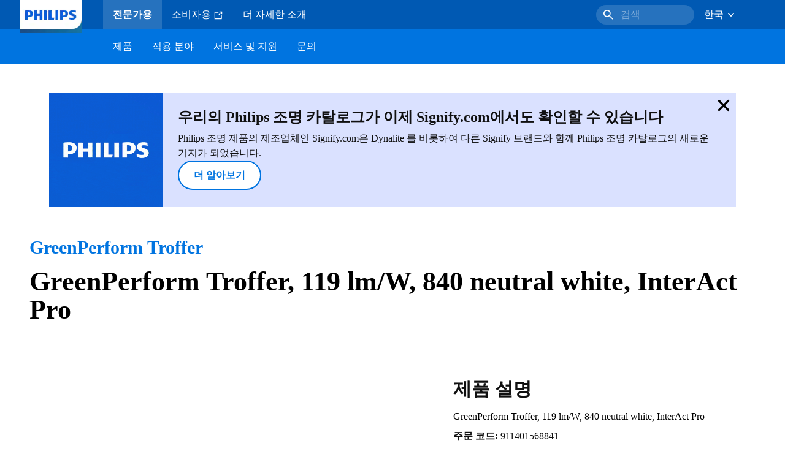

--- FILE ---
content_type: text/html;charset=utf-8
request_url: https://www.lighting.philips.co.kr/prof/indoor-luminaires/recessed/green-perform-troffer/911401568841_EU/product
body_size: 255491
content:
<!DOCTYPE HTML>
<html lang="ko-KR">
<head>
    <meta charset="UTF-8"/>
    <title>Philips GreenPerform Troffer,  119 lm/W,  840 neutral white,  InterAct Pro | Philips lighting</title>
    <script defer="defer" type="text/javascript" src="https://rum.hlx.page/.rum/@adobe/helix-rum-js@%5E2/dist/rum-standalone.js" data-routing="env=prod,tier=publish,ams=Philips Lighting (AEM)"></script>
<link rel="canonical" href="https://www.lighting.philips.co.kr/prof/indoor-luminaires/recessed/greenperform-troffer/911401568841_EU/product"/>
    
    <meta name="description" content="911401568841 | GreenPerform Troffer, 119 lm/W, 840 neutral white, InterAct Pro"/>
    <meta name="template" content="product-detail-page"/>
    <style>
        *,body{font-family:neuefrutigerworld-latin,tahoma,arial,helvetica,sans-serif}*,:after,:before{box-sizing:border-box}html{font-family:sans-serif;line-height:1.15;-webkit-text-size-adjust:100%;-ms-text-size-adjust:100%;-ms-overflow-style:scrollbar}header,main,nav,section{display:block}body{background-color:#fff;color:#101010;font-family:-apple-system,BlinkMacSystemFont,Segoe UI,Roboto,Helvetica Neue,Arial,sans-serif,Apple Color Emoji,Segoe UI Emoji,Segoe UI Symbol,Noto Color Emoji;font-size:1rem;font-weight:400;line-height:1.5;margin:0;text-align:left}ul{margin-bottom:1rem}ul{margin-top:0}ul ul{margin-bottom:0}strong{font-weight:bolder}a{background-color:transparent;text-decoration:none;-webkit-text-decoration-skip:objects}a{color:#0066a1}img{border-style:none}img,svg{vertical-align:middle}svg{overflow:hidden}button{border-radius:0}button{font-family:inherit;font-size:inherit;line-height:inherit;margin:0}button{overflow:visible}button{text-transform:none}button,html [type=button]{-webkit-appearance:button}[type=button]::-moz-focus-inner,button::-moz-focus-inner{border-style:none;padding:0}::-webkit-file-upload-button{-webkit-appearance:button;font:inherit}html{-webkit-font-smoothing:antialiased;-moz-osx-font-smoothing:grayscale}.xf-content-height.xf-content-height{margin:0}@media (prefers-reduced-motion:reduce){*,:after,:before{animation-delay:-1ms!important;animation-duration:1ms!important;animation-iteration-count:1!important;background-attachment:scroll!important;scroll-behavior:auto!important}}.aem-Grid{display:block;width:100%}.aem-Grid:after,.aem-Grid:before{content:" ";display:table}.aem-Grid:after{clear:both}.aem-GridColumn{box-sizing:border-box;clear:both}@media screen and (min-width:1025px){.aem-Grid--12 .aem-GridColumn.aem-GridColumn--default--12{clear:none;float:left;width:100%}.aem-Grid--default--12 .aem-GridColumn.aem-GridColumn--default--12{clear:none;float:left;width:100%}}.container{margin-left:auto;margin-right:auto;padding-left:1.4%;padding-right:1.4%;width:100%}@media (min-width:601px){.container{max-width:768px}}@media (min-width:769px){.container{max-width:1024px}}@media (min-width:1025px){.container{max-width:1520px}}.heading-4{font-weight:700;line-height:26px}.heading-4{font-size:20px;margin-bottom:24px}.heading-5{font-size:18px;line-height:22px}.heading-5,.heading-6{font-weight:700;margin-bottom:24px}.heading-6{font-size:16px;line-height:24px}.body-copy-1{font-weight:400}.body-copy-1{font-size:16px;line-height:24px;margin-bottom:48px}@media screen and (min-width:601px){.heading-4{font-weight:700;line-height:26px}.heading-4{font-size:20px;margin-bottom:24px}.heading-5{font-size:18px;line-height:22px}.heading-5,.heading-6{font-weight:700;margin-bottom:24px}.heading-6{font-size:16px;line-height:24px}.body-copy-1{font-weight:400}.body-copy-1{font-size:16px;line-height:24px;margin-bottom:48px}}@media screen and (min-width:769px){.heading-4{font-weight:700;line-height:28px}.heading-4{font-size:22px;margin-bottom:24px}.heading-5{font-size:18px;line-height:22px}.heading-5,.heading-6{font-weight:700;margin-bottom:24px}.heading-6{font-size:16px;line-height:24px}.body-copy-1{font-weight:400}.body-copy-1{font-size:16px;line-height:24px;margin-bottom:48px}}@media screen and (min-width:1025px){.heading-4{font-size:24px;line-height:30px}.heading-4,.heading-5{font-weight:700;margin-bottom:24px}.heading-5{font-size:22px;line-height:26px}.heading-6{font-size:16px;line-height:24px}.heading-6{font-weight:700;margin-bottom:24px}.body-copy-1{font-weight:400}.body-copy-1{font-size:16px;line-height:24px;margin-bottom:48px}}.theme--white{--container--background-color:#fff;background-color:#fff;color:#101010}.spacing-responsive-0--padding{padding-bottom:0;padding-top:0}.spacing-responsive-2--padding{padding-top:80px}@media screen and (min-width:769px){.spacing-responsive-2--padding{padding-top:104px}}@media screen and (min-width:1025px){.spacing-responsive-2--padding{padding-top:128px}}.spacing-responsive-2--padding{padding-bottom:80px}@media screen and (min-width:769px){.spacing-responsive-2--padding{padding-bottom:104px}}@media screen and (min-width:1025px){.spacing-responsive-2--padding{padding-bottom:128px}}.spacing-responsive-2--padding-bottom{padding-bottom:80px}@media screen and (min-width:769px){.spacing-responsive-2--padding-bottom{padding-bottom:104px}}@media screen and (min-width:1025px){.spacing-responsive-2--padding-bottom{padding-bottom:128px}}.icon{height:20px;width:20px}.icon--sm{height:12px;width:12px}.icon--md{height:16px;width:16px}.button{background-color:#101010;font-size:1.25rem;line-height:1rem;padding:24px 48px}.link{color:#0066a1}.link .icon{height:10px;vertical-align:middle;width:10px;fill:#0066a1}.button{background-color:#1432ff;border:none;line-height:16px;margin-bottom:24px;padding:12px 24px}.link{color:#1432ff;font-size:1rem;line-height:1.5rem;margin-bottom:12px}.link .icon{fill:#1432ff}.icon{display:inline-block}.icon{height:32px;width:32px}.icon--sm{height:16px;width:16px}.icon--md{height:24px;width:24px}.ecat-container{padding-left:24px;padding-right:24px;width:100%}@media screen and (min-width:601px){.ecat-container{padding-left:32px;padding-right:32px}}@media screen and (min-width:1025px){.ecat-container{padding-left:48px;padding-right:48px}}.cta-component .cta-component-wrapper{align-items:center;display:flex;flex-wrap:wrap}.location-bar-component{position:relative;z-index:1000}.section-cmp .aem-Grid{margin:0 -1.4%;width:auto}.section-cmp .aem-GridColumn{padding:0 1.4%}.container.spacing-responsive-2--padding{padding-bottom:24px;padding-top:24px}@media screen and (min-width:601px){.container.spacing-responsive-2--padding{padding-bottom:32px;padding-top:32px}}@media screen and (min-width:769px){.container.spacing-responsive-2--padding{padding-bottom:48px;padding-top:48px}}.breadcrumb-component{background-color:#fff}.back-to-top{background-color:#fff;border:1px solid #101010;border-radius:50%;bottom:56px;height:auto;opacity:0;padding:8px;position:fixed;right:16px;visibility:hidden;width:50px;z-index:700}.back-to-top__icon{display:block}.back-to-top .back-to-top__icon{color:#101010;height:14px;margin:0 auto;width:14px;fill:#101010}@media screen and (min-width:1025px){.back-to-top{bottom:16px;right:16px}}.back-to-top{border:none;bottom:24px;height:48px;padding:0;right:24px;width:48px}.back-to-top{background-color:#0074e0}.back-to-top .back-to-top__icon{height:24px;width:24px;fill:#fff}@media screen and (min-width:601px){.back-to-top{right:32px}}@media screen and (min-width:1025px){.back-to-top{right:48px}}.header__background{background-color:#575757;bottom:0;display:none;left:0;opacity:.3;position:fixed;right:0;top:56px;z-index:2}@media screen and (min-width:1025px){.header__background{top:104px}}.header__top-container{background-color:#0059b3;display:flex;grid-row:1;height:56px;z-index:801}.header__top-container--icons{align-items:center;display:flex;margin-right:32px}.header__top-container--icons-search .icon{fill:#fff}.header__top-container-item,.header__top-container-items,.header__top-container-search{display:none}.header__logo-link{height:100%;margin-left:24px;margin-right:auto;width:100%;z-index:801}.header__logo-img{height:63px;width:121px}.header-top-container__hamburger{display:flex;justify-content:center;margin-left:8px;width:24px}.header-top-container__hamburger-icon-wrapper{display:flex;flex-direction:column;height:24px;justify-content:center}.header-top-container__hamburger-icon--item{background:#fff;border-radius:6px;height:2px;width:16px}.header-top-container__hamburger-icon--spacer{padding-bottom:4px}@media screen and (min-width:1025px){.header__top-container{background-color:#0059b3;color:#fff;display:grid;grid-row:1;grid-template-columns:repeat(20,5%);grid-template-rows:48px;height:48px}.header__top-container--icons{display:none}.header__top-container-right{align-items:center;display:flex;grid-column:14/20;justify-content:flex-end}.header__top-container-items{align-items:center;display:flex;grid-column:3/14;height:48px;list-style:none;margin-right:auto}.header__top-container-item{align-items:center;color:#fff;display:flex;height:48px;padding:16px;text-align:center}.header__top-container-item .main__list-item-icon{fill:#fff}.header__top-container-item .top-container-item__link{color:currentColor}.header__top-container-item.active{background:hsla(0,0%,100%,.15);font-weight:700}.header__top-container-search{align-items:center;display:flex;grid-column:16/19;margin-bottom:0;margin-left:-64px;margin-right:16px}.header__top-container-search .cta-component__link.button{background-color:#2672be;border:none;color:#7daad8;margin:0;padding:4px 8px;text-align:left;width:160px}.header__top-container-search .cta-component__link.button .cta-component-text{padding-left:8px;vertical-align:-2px}.header__top-container-search .cta-component__link.button .icon{height:24px;width:24px;fill:#fff}.header__logo-link{align-self:flex-end;grid-column:1/3;height:100%;margin-left:32px;width:auto}.header__logo-img{height:54px;width:101px}.flyout{background-color:#f7f7f7;color:#000;display:none;left:0;margin-top:56px;max-height:calc(100vh - 128px);position:absolute;width:100%;z-index:800}.flyout__items{background-color:#fff;height:100%;max-width:25%;width:100%}.flyout__items-list{align-items:center;display:flex;flex-direction:column;height:100%;list-style:none;overflow-y:auto;padding:48px 0 48px 32px}.flyout__items-list--item{width:232px}.flyout__items-list--item:not(:last-child){margin-bottom:32px}.flyout__items-list--link{color:#171717;font-weight:400;margin-bottom:0}.flyout__sub-items{background-color:#f7f7f7;display:none;grid-column:2;justify-content:flex-start;padding-left:48px;padding-top:48px;width:100%}.flyout__sub-items--automatic{gap:32px;grid-template-columns:repeat(2,272px);max-height:664px;overflow-y:auto;padding-bottom:80px}.flyout__sub-items--manual{grid-template-columns:1fr 2fr;padding-bottom:80px;padding-left:80px}.flyout__sub-items--manual .wrapper{max-width:268px}.flyout__wrapper{display:flex;width:100%}.sub-item{align-items:flex-end;background-color:#fff;border-bottom-color:transparent;border-bottom-style:solid;border-radius:var(--corner-radius-2);display:flex;height:120px;justify-content:space-between;padding-bottom:16px;padding-left:16px;padding-right:16px;position:relative;width:272px}.sub-item__image{height:120px;margin-bottom:-16px;-o-object-fit:contain;object-fit:contain;width:92px}.sub-item__link{color:#171717;text-decoration:none}.wrapper-external{grid-column:1/4;text-align:center}}@media screen and (min-width:1281px){.flyout__sub-items--automatic{grid-template-columns:repeat(3,272px);grid-template-rows:repeat(4,120px)}}.desktop-menu,.desktop-menu__list{display:none}@media screen and (min-width:1025px){.mobile-menu{display:none}.desktop-menu{background-color:#0074e0;display:grid;grid-row:2;grid-template-columns:repeat(20,5%);grid-template-rows:56px;position:relative}.desktop-menu__wrapper{background-color:#0074e0;display:flex;grid-column:3/none;grid-row:1;height:56px;list-style:none}.desktop-menu__list{display:flex;width:auto}.desktop-menu__list-link{color:#fff;padding:16px}.desktop-menu__list-link-inner{color:#fff}}.mobile-menu{background-color:#fff;color:#171717;display:flex;flex-direction:column;inset:56px 0 0 0;opacity:0;overflow:hidden;padding:48px 0 48px 24px;position:fixed;transform:translateX(-100%);width:100%;z-index:800}.mobile-menu__items{height:100%;margin-bottom:80px;margin-right:-4px;max-height:420px;overflow:auto;padding:0}.mobile-menu__item{display:flex;margin-right:24px}.mobile-menu__item-link{align-items:center;color:#171717;display:flex;font-weight:400;justify-content:space-between;margin-bottom:0;width:100%}.mobile-menu__item:not(:last-child){margin-bottom:32px}.mobile-menu__utility-items{list-style:none;margin-bottom:24px;padding:0}.mobile-menu__utility-item:not(:last-child){margin-bottom:24px}.mobile-menu__utility-item .utility-item__link{margin-bottom:0}.mobile-submenu{background-color:#fff;display:flex;flex-direction:column;height:100%;left:0;margin-left:100vw;position:absolute;top:0;transform:translateX(100%);width:100%;z-index:1}.mobile-submenu__header{margin-left:24px;margin-top:32px}.mobile-submenu__category-title{margin-bottom:32px}.mobile-submenu__back-btn{align-items:center;display:flex;margin-bottom:0}.mobile-submenu__back-btn-icon{margin-left:0;margin-right:8px;fill:#0074e0}.mobile-submenu__wrapper{height:594px;margin-left:24px;margin-right:-4px;margin-top:32px;overflow:auto}.mobile-submenu__items{list-style:none;margin-right:24px;padding:0}.mobile-submenu__item{font-weight:700}.mobile-submenu__item:not(:last-child){margin-bottom:32px}.mobile-submenu__item-link{align-items:center;display:flex;font-weight:400;justify-content:space-between;margin-bottom:0}.mobile-submenu__item-icon{flex-shrink:0}.mobile-submenu__item-target-link{color:#000;font-weight:400}@media screen and (min-width:601px){.mobile-menu{bottom:unset;height:auto;overflow-y:auto;padding-bottom:64px}.mobile-menu__item{margin-right:32px}.mobile-menu__items{display:table;height:100%;margin-bottom:104px;max-height:none;overflow:auto}.mobile-submenu__wrapper{height:100%;margin-bottom:64px;margin-left:0;margin-right:-4px;overflow:auto;padding:0 0 0 24px}.mobile-submenu__header{margin-top:64px}.mobile-submenu__items{margin-right:32px}}@media screen and (min-width:769px){.mobile-menu{padding:64px 0 64px 32px}.mobile-menu__items{margin-bottom:128px}.mobile-submenu__wrapper{margin-bottom:64px;margin-top:48px;padding-left:32px}}@media screen and (min-width:1025px){.mobile-menu,.mobile-menu__item,.mobile-submenu{display:none}}:root{--spacing-4:16px;--accordion__header--padding:16px 0;--color-grey-300:#eee;--accordion__header--border-top-style:none;--accordion__content--border-top-style:none;--icon--sm--width:24px;--icon--sm--height:24px}.top-country-selector__heading{color:#0074e0;margin-bottom:0;margin-left:24px}.top-country-selector__heading--desktop{display:none}.top-country-selector__heading--mobile{align-items:center;display:flex;margin:0}.top-country-selector__heading-wrapper{align-items:center;display:flex;white-space:nowrap}.top-country-selector__heading-name{margin-bottom:0;margin-right:4px}.top-country-selector__heading-name.link{margin-bottom:0}.top-country-selector__arrow--desktop{display:none}.top-country-selector__arrow--mobile{fill:#0074e0}@media screen and (min-width:1025px){.header__desktop-lang-selector{grid-column:none}.top-country-selector__heading{color:#fff;font-weight:400;margin-left:0}.top-country-selector__heading--desktop{display:flex}.top-country-selector__heading--mobile{display:none}.top-country-selector__arrow--desktop{display:block;height:16px;margin-right:16px;width:16px;fill:#fff;transform:rotate(180deg)}.top-country-selector__arrow--mobile{display:none}}.breadcrumbs-component{background:#f7f7f7}.breadcrumbs__back .icon,.breadcrumbs__icon{color:#dbdbdb;fill:#dbdbdb}.breadcrumbs__back{align-items:center;display:flex;padding:16px 0}.breadcrumbs__back-link{color:#171717;margin-left:8px;text-decoration:none}.breadcrumbs__items{display:none}.breadcrumbs__item{align-items:center;display:flex}@media screen and (min-width:1025px){.breadcrumbs{margin-top:0}.breadcrumbs__back{display:none}.breadcrumbs__items{align-items:center;display:flex;flex-wrap:wrap;margin:0;padding:8px 0}.breadcrumbs__item{font-size:14px;line-height:24px;list-style:none;padding:4px 16px 4px 0}.breadcrumbs__item:last-child{padding-right:0}.breadcrumbs__item-current,.breadcrumbs__item-link{color:#171717}.breadcrumbs__item-link{margin-right:8px;text-decoration:none}}@media screen and (min-width:0){.container,.container--fluid{padding:0 16px}.container--fluid.no-gutter{padding-left:0;padding-right:0}.container--fluid.no-gutter .aem-Grid{margin-left:0;margin-right:0}.container--fluid.no-gutter .aem-GridColumn{padding-left:0;padding-right:0}}@media screen and (min-width:601px){.container,.container--fluid{padding:0 32px}}@media screen and (min-width:769px){.container,.container--fluid{padding:0 40px}}@media screen and (min-width:1025px){.container,.container--fluid{padding:0 80px}}@media screen and (min-width:1281px){.container,.container--fluid{padding:0 100px}}@media screen and (min-width:1441px){.container,.container--fluid{padding:0 160px}}@media screen and (min-width:1920px){.container,.container--fluid{padding:0}}.button{background-color:#0074e0;border:2px solid #0074e0;border-radius:2em;color:#fff;display:inline-block;font-size:16px;font-weight:700;line-height:20px;margin-bottom:48px;margin-right:0;padding:16px 24px;position:relative;text-align:center}.button .icon{fill:currentColor}.link{background:0 0;border:none}.link{color:#0074e0;display:inline-block;font-size:16px;font-weight:700;line-height:24px;margin-bottom:16px}.link .icon{height:16px;margin-left:2px;vertical-align:-3px;width:16px;fill:#0074e0}.button .icon{height:12px;width:12px}:root{--corner-radius-0:0;--corner-radius-1:2px;--corner-radius-2:4px;--corner-radius-3:6px;--corner-radius-4:12px;--corner-radius-5:100px}

    </style>

    <link rel="preconnect" href="https://www.assets.signify.com"/>
<link rel="preconnect" href="https://assets.adobedtm.com"/>
    
    
    
    
    
    
    


    

    
    <meta property="og:title" content="Philips GreenPerform Troffer | Philips lighting"/>
    <meta property="og:description" content="GreenPerform Troffer, 119 lm/W, 840 neutral white, InterAct Pro | Philips lighting"/>
    <meta property="og:type" content="product"/>
    <meta property="og:url" content="https://www.lighting.philips.co.kr/prof/indoor-luminaires/recessed/greenperform-troffer/911401568841_EU/product"/>
    <meta property="og:image" content="https://www.assets.signify.com/is/image/Signify/GreenPerform_Troffer-RC100B_60x60-SPP"/>
    <meta property="og:site_name" content="Philips lighting"/>


    

    
    
    <meta name="viewport" content="width=device-width, initial-scale=1, shrink-to-fit=no"/>
    
        <meta content="index, follow" name="robots"/>
    

    
    
    

    
    <meta class="elastic" name="page_type" content="productdetails"/>
    <meta class="elastic" name="label" content="제품"/>
    <meta class="elastic" name="iss_title" content="RC100X LED37S 840 W60L60 IAR G3"/>
    <meta class="elastic" name="locale" content="ko_KR"/>
    <meta class="elastic" name="last_modified" content="2025-09-05T15:03:28.081Z"/>
    <meta class="elastic" name="baseurl" content="https://www.lighting.philips.co.kr/prof/indoor-luminaires/recessed/greenperform-troffer/911401568841_EU/product"/>
    <meta class="elastic" name="image" content="https://www.assets.signify.com/is/image/Signify/GreenPerform_Troffer-RC100B_60x60-SPP"/>
    <meta class="elastic" name="brand" content="Philips lighting"/>
    <meta class="elastic" name="asset_url" content="https://www.signify.com/content/dam/signify/master/homepage/logo-philips.png"/>
    <meta class="elastic" name="sector" content="B2B_LI"/>
    <meta class="elastic" name="env" content="prd"/>
    <meta class="elastic" name="keyword" content="RC100X LED37S 840 W60L60 IAR G3,GreenPerform Troffer,Recessed,Indoor luminaires,911401568841,911401568841"/>
    <meta class="elastic" name="breadcrumb" content="Home|제품|Indoor luminaires|Recessed|GreenPerform Troffer|RC100X LED37S 840 W60L60 IAR G3"/>
    <meta class="elastic" name="leaflet_url" content="https://www.assets.signify.com/is/content/Signify/911401568841_EU.en_KR.PROF.FP"/>
    <meta class="elastic" name="leaflet_url_label" content="다운로드"/>
    <meta class="elastic" name="summary" content="Energy saving without compromise. "/>
    <meta class="elastic" name="product_group" content="Indoor luminaires"/>
    <meta class="elastic" name="category" content="Recessed"/>
    <meta class="elastic" name="product_id_family" content="LP_CF_RC100B_EU"/>
    <meta class="elastic" name="product_id" content="911401568841_EU"/>
    <meta class="elastic" name="type" content="product"/>
    <meta class="elastic" name="order_code" content="911401568841"/>
    <meta class="elastic" name="code_12nc" content="911401568841"/>
    
    

    <link rel="preload" as="image" href="https://www.assets.signify.com/is/image/Signify/GreenPerform_Troffer-RC100B_60x60-SPP?wid=896&hei=504&qlt=82" media="(min-width: 1441px)"/>
    <link rel="preload" as="image" href="https://www.assets.signify.com/is/image/Signify/GreenPerform_Troffer-RC100B_60x60-SPP?wid=655&hei=368&qlt=82" media="(min-width: 1025px) and (max-width: 1440px)"/>
    <link rel="preload" as="image" href="https://www.assets.signify.com/is/image/Signify/GreenPerform_Troffer-RC100B_60x60-SPP?wid=704&hei=410&qlt=82" media="(min-width: 601px) and (max-width: 1024px)"/>
    <link rel="preload" as="image" href="https://www.assets.signify.com/is/image/Signify/GreenPerform_Troffer-RC100B_60x60-SPP?wid=375&hei=375&qlt=82" media="(max-width: 600px)"/>


    
    <script type="application/ld+json">{"@context":"http://schema.org","@type":"BreadcrumbList","itemListElement":[{"@type":"ListItem","position":1,"name":"제품","item":"https://www.lighting.philips.co.kr/prof"},{"@type":"ListItem","position":2,"name":"Indoor luminaires","item":"https://www.lighting.philips.co.kr/prof/indoor-luminaires"},{"@type":"ListItem","position":3,"name":"Recessed","item":"https://www.lighting.philips.co.kr/prof/indoor-luminaires/recessed/CREC_CA/category"},{"@type":"ListItem","position":4,"name":"GreenPerform Troffer","item":"https://www.lighting.philips.co.kr/prof/indoor-luminaires/recessed/greenperform-troffer/LP_CF_RC100B_EU/family"},{"@type":"ListItem","position":5,"name":"RC100X LED37S 840 W60L60 IAR G3"}]}</script>


    
    <script>
        function Z(e){const o=e+"=",t=decodeURIComponent(document.cookie);for(let e of t.split(";")){for(;" "===e.charAt(0);)e=e.slice(1);if(0===e.indexOf(o))return e.substring(o.length,e.length)}return""};

        if ((Z('cmapi_cookie_privacy').includes('2'))) {
            !function(e,a,n,t){var i=e.head;if(i){
                if (a) return;
                var o=e.createElement("style");
                o.id="alloy-prehiding",o.innerText=n,i.appendChild(o),setTimeout(function(){o.parentNode&&o.parentNode.removeChild(o)},t)}}
            (document, document.location.href.indexOf("adobe_authoring_enabled") !== -1, "body { opacity: 0 !important }", 3000);
        }
    </script>


    

    
<script>
    window.pageLoadInfo = "{\x22page\x22:{\x22products\x22:[{\x22Name\x22:\x22RC100X LED37S 840 W60L60 IAR G3\x22,\x22order_code\x22:\x22911401568841\x22,\x22full_order_code\x22:\x22911401568841\x22,\x22itemId\x22:\x22911401568841_EU\x22,\x22itemCategory\x22:\x22CREC_CA\x22,\x22itemCategory2\x22:\x22NA\x22,\x22itemCategory3\x22:\x22LP_CF_RC100B_EU\x22,\x22brand\x22:\x22Philips\x22}],\x22pageInfo\x22:{\x22pageID\x22:\x22\/content\/b2b\u002Dphilips\u002Dlighting\/kr\/ko\/prof\/product\u002Ddetail\u002Dpage\x22,\x22pageName\x22:\x22911401568841_EU\x22,\x22environment\x22:\x22prd\x22,\x22issueDate\x22:\x222025\u002D09\u002D05T15:03:28.081Z\x22,\x22breadcrumbs\x22:[\x22Home\x22,\x22제품\x22,\x22Indoor luminaires\x22,\x22Recessed\x22,\x22GreenPerform Troffer\x22,\x22RC100X LED37S 840 W60L60 IAR G3\x22],\x22thumbnailUrl\x22:\x22https:\/\/www.assets.signify.com\/is\/image\/Signify\/GreenPerform_Troffer\u002DRC100B_60x60\u002DSPP\x22},\x22category\x22:{\x22pageType\x22:\x22product\u002Ddetail\u002Dpage\x22,\x22categories\x22:[\x22ecat_prof\x22,\x22indoor_luminaires\x22,\x22recessed\x22,\x22greenperform_troffer\x22,\x22911401568841_EU\x22],\x22categoryIds\x22:[\x22ecat_prof\x22,\x22CINDOOR_GR\x22,\x22CREC_CA\x22,\x22NA\x22,\x22LP_CF_RC100B_EU\x22,\x22911401568841_EU\x22],\x22primaryCategory\x22:\x22ecat_prof\x22},\x22attributes\x22:{\x22locale\x22:\x22ko\u002DKR\x22,\x22country\x22:\x22KR\x22,\x22language\x22:\x22ko\x22,\x22brand\x22:\x22Philips lighting\x22}}}";
</script>

    
    
    
<script src="/etc.clientlibs/signify-brand-philips-lighting/clientlibs/clientlib-head.min.e04cecb2513bd1324a023ae82657c91e.js" async></script>



    
    
    
<script src="/etc.clientlibs/signify-brand-philips-lighting/clientlibs/clientlib-main-non-critical.min.2065528ad183e19ab04ff74203ebaabb.js" defer></script>



    
    
    
<link rel="stylesheet" href="/etc.clientlibs/signify-brand-philips-lighting/clientlibs/clientlib-main-non-critical.min.1c4e4d33a3989ef24427a3cc7f8e4900.css" type="text/css">



    
    

    

    
    

    

    


        <script type="text/javascript" src="//assets.adobedtm.com/ebfef13a1211/62f4ae774bb6/launch-03ecc55811c4.min.js" async></script>



    
    

    

    
    <link rel="icon" href="/etc.clientlibs/signify-brand-philips-lighting/clientlibs/clientlib-main/resources/favicons/favicon.ico"/>


    <script>
        signify = {config: {"locale":"ko_KR","paths":{"icons":"/etc.clientlibs/signify-brand-philips-lighting/clientlibs/clientlib-main/resources/icons/"},"country":"KR","authorMode":false}}
    </script>
</head>
<body class="product-page page basicpage">



    


    



    
    
    
    
        
                
    <location-bar :alternative-locales="[{&#34;locale&#34;:&#34;Argentina&#34;,&#34;isoCode&#34;:&#34;es_AR&#34;,&#34;language&#34;:&#34;es&#34;,&#34;country&#34;:&#34;AR&#34;,&#34;url&#34;:&#34;https://www.lighting.philips.com.ar&#34;},{&#34;locale&#34;:&#34;Australia&#34;,&#34;isoCode&#34;:&#34;en_AU&#34;,&#34;language&#34;:&#34;en&#34;,&#34;country&#34;:&#34;AU&#34;,&#34;url&#34;:&#34;https://www.lighting.philips.com.au&#34;},{&#34;locale&#34;:&#34;Austria&#34;,&#34;isoCode&#34;:&#34;de_AT&#34;,&#34;language&#34;:&#34;de&#34;,&#34;country&#34;:&#34;AT&#34;,&#34;url&#34;:&#34;https://www.lighting.philips.at&#34;},{&#34;locale&#34;:&#34;Belgium (Dutch)&#34;,&#34;isoCode&#34;:&#34;nl_BE&#34;,&#34;language&#34;:&#34;nl&#34;,&#34;country&#34;:&#34;BE&#34;,&#34;url&#34;:&#34;https://www.lighting.philips.be&#34;},{&#34;locale&#34;:&#34;Belgium (French)&#34;,&#34;isoCode&#34;:&#34;fr_BE&#34;,&#34;language&#34;:&#34;fr&#34;,&#34;country&#34;:&#34;BE&#34;,&#34;url&#34;:&#34;https://www.lighting.philips.be/fr&#34;},{&#34;locale&#34;:&#34;Brazil&#34;,&#34;isoCode&#34;:&#34;pt_BR&#34;,&#34;language&#34;:&#34;pt&#34;,&#34;country&#34;:&#34;BR&#34;,&#34;url&#34;:&#34;https://www.lighting.philips.com.br&#34;},{&#34;locale&#34;:&#34;Bulgaria&#34;,&#34;isoCode&#34;:&#34;bg_BG&#34;,&#34;language&#34;:&#34;bg&#34;,&#34;country&#34;:&#34;BG&#34;,&#34;url&#34;:&#34;https://www.lighting.philips.bg&#34;},{&#34;locale&#34;:&#34;Canada (English)&#34;,&#34;isoCode&#34;:&#34;en_CA&#34;,&#34;language&#34;:&#34;en&#34;,&#34;country&#34;:&#34;CA&#34;,&#34;url&#34;:&#34;https://www.lighting.philips.ca&#34;},{&#34;locale&#34;:&#34;Canada (French)&#34;,&#34;isoCode&#34;:&#34;fr_CA&#34;,&#34;language&#34;:&#34;fr&#34;,&#34;country&#34;:&#34;CA&#34;,&#34;url&#34;:&#34;https://www.lighting.philips.ca/fr&#34;},{&#34;locale&#34;:&#34;Central America&#34;,&#34;isoCode&#34;:&#34;es_PA&#34;,&#34;language&#34;:&#34;es&#34;,&#34;country&#34;:&#34;PA&#34;,&#34;url&#34;:&#34;https://www.centralamerica.lighting.philips.com&#34;},{&#34;locale&#34;:&#34;Chile&#34;,&#34;isoCode&#34;:&#34;es_CL&#34;,&#34;language&#34;:&#34;es&#34;,&#34;country&#34;:&#34;CL&#34;,&#34;url&#34;:&#34;https://www.lighting.philips.cl&#34;},{&#34;locale&#34;:&#34;China&#34;,&#34;isoCode&#34;:&#34;zh_CN&#34;,&#34;language&#34;:&#34;zh&#34;,&#34;country&#34;:&#34;CN&#34;,&#34;url&#34;:&#34;https://www.lighting.philips.com.cn&#34;},{&#34;locale&#34;:&#34;Colombia&#34;,&#34;isoCode&#34;:&#34;es_CO&#34;,&#34;language&#34;:&#34;es&#34;,&#34;country&#34;:&#34;CO&#34;,&#34;url&#34;:&#34;https://www.lighting.philips.com.co&#34;},{&#34;locale&#34;:&#34;Croatia&#34;,&#34;isoCode&#34;:&#34;hr_HR&#34;,&#34;language&#34;:&#34;hr&#34;,&#34;country&#34;:&#34;HR&#34;,&#34;url&#34;:&#34;https://www.lighting.philips.hr&#34;},{&#34;locale&#34;:&#34;Czech&#34;,&#34;isoCode&#34;:&#34;cs_CZ&#34;,&#34;language&#34;:&#34;cs&#34;,&#34;country&#34;:&#34;CZ&#34;,&#34;url&#34;:&#34;https://www.lighting.philips.cz&#34;},{&#34;locale&#34;:&#34;Denmark&#34;,&#34;isoCode&#34;:&#34;da_DK&#34;,&#34;language&#34;:&#34;da&#34;,&#34;country&#34;:&#34;DK&#34;,&#34;url&#34;:&#34;https://www.lighting.philips.dk&#34;},{&#34;locale&#34;:&#34;Estonia&#34;,&#34;isoCode&#34;:&#34;et_EE&#34;,&#34;language&#34;:&#34;et&#34;,&#34;country&#34;:&#34;EE&#34;,&#34;url&#34;:&#34;https://www.lighting.philips.ee&#34;},{&#34;locale&#34;:&#34;Egypt (English)&#34;,&#34;isoCode&#34;:&#34;en_EG&#34;,&#34;language&#34;:&#34;en&#34;,&#34;country&#34;:&#34;EG&#34;,&#34;url&#34;:&#34;https://www.lighting.philips.com.eg&#34;},{&#34;locale&#34;:&#34;Finland&#34;,&#34;isoCode&#34;:&#34;fi_FI&#34;,&#34;language&#34;:&#34;fi&#34;,&#34;country&#34;:&#34;FI&#34;,&#34;url&#34;:&#34;https://www.lighting.philips.fi&#34;},{&#34;locale&#34;:&#34;France&#34;,&#34;isoCode&#34;:&#34;fr_FR&#34;,&#34;language&#34;:&#34;fr&#34;,&#34;country&#34;:&#34;FR&#34;,&#34;url&#34;:&#34;https://www.lighting.philips.fr&#34;},{&#34;locale&#34;:&#34;Germany&#34;,&#34;isoCode&#34;:&#34;de_DE&#34;,&#34;language&#34;:&#34;de&#34;,&#34;country&#34;:&#34;DE&#34;,&#34;url&#34;:&#34;https://www.lighting.philips.de&#34;},{&#34;locale&#34;:&#34;Ghana&#34;,&#34;isoCode&#34;:&#34;en_GH&#34;,&#34;language&#34;:&#34;en&#34;,&#34;country&#34;:&#34;GH&#34;,&#34;url&#34;:&#34;https://www.lighting.philips.com.gh&#34;},{&#34;locale&#34;:&#34;Greece&#34;,&#34;isoCode&#34;:&#34;el_GR&#34;,&#34;language&#34;:&#34;el&#34;,&#34;country&#34;:&#34;GR&#34;,&#34;url&#34;:&#34;https://www.lighting.philips.gr&#34;},{&#34;locale&#34;:&#34;Hong Kong (English)&#34;,&#34;isoCode&#34;:&#34;en_HK&#34;,&#34;language&#34;:&#34;en&#34;,&#34;country&#34;:&#34;HK&#34;,&#34;url&#34;:&#34;https://www.lighting.philips.com.hk&#34;},{&#34;locale&#34;:&#34;Hungary&#34;,&#34;isoCode&#34;:&#34;hu_HU&#34;,&#34;language&#34;:&#34;hu&#34;,&#34;country&#34;:&#34;HU&#34;,&#34;url&#34;:&#34;https://www.lighting.philips.hu&#34;},{&#34;locale&#34;:&#34;India&#34;,&#34;isoCode&#34;:&#34;en_IN&#34;,&#34;language&#34;:&#34;en&#34;,&#34;country&#34;:&#34;IN&#34;,&#34;url&#34;:&#34;https://www.lighting.philips.co.in&#34;},{&#34;locale&#34;:&#34;Indonesia (English)&#34;,&#34;isoCode&#34;:&#34;en_ID&#34;,&#34;language&#34;:&#34;en&#34;,&#34;country&#34;:&#34;ID&#34;,&#34;url&#34;:&#34;https://www.lighting.philips.co.id&#34;},{&#34;locale&#34;:&#34;Indonesia (Bahasa)&#34;,&#34;isoCode&#34;:&#34;id_ID&#34;,&#34;language&#34;:&#34;id&#34;,&#34;country&#34;:&#34;ID&#34;,&#34;url&#34;:&#34;https://www.lighting.philips.co.id/id&#34;},{&#34;locale&#34;:&#34;Ireland&#34;,&#34;isoCode&#34;:&#34;en_IE&#34;,&#34;language&#34;:&#34;en&#34;,&#34;country&#34;:&#34;IE&#34;,&#34;url&#34;:&#34;https://www.lighting.philips.ie&#34;},{&#34;locale&#34;:&#34;Israel&#34;,&#34;isoCode&#34;:&#34;en_IL&#34;,&#34;language&#34;:&#34;en&#34;,&#34;country&#34;:&#34;IL&#34;,&#34;url&#34;:&#34;https://www.lighting.philips.co.il&#34;},{&#34;locale&#34;:&#34;Italy&#34;,&#34;isoCode&#34;:&#34;it_IT&#34;,&#34;language&#34;:&#34;it&#34;,&#34;country&#34;:&#34;IT&#34;,&#34;url&#34;:&#34;https://www.lighting.philips.it&#34;},{&#34;locale&#34;:&#34;Japan&#34;,&#34;isoCode&#34;:&#34;ja_JP&#34;,&#34;language&#34;:&#34;ja&#34;,&#34;country&#34;:&#34;JP&#34;,&#34;url&#34;:&#34;https://www.lighting.philips.co.jp&#34;},{&#34;locale&#34;:&#34;Kazakhstan&#34;,&#34;isoCode&#34;:&#34;ru_KZ&#34;,&#34;language&#34;:&#34;ru&#34;,&#34;country&#34;:&#34;KZ&#34;,&#34;url&#34;:&#34;https://www.lighting.philips.kz&#34;},{&#34;locale&#34;:&#34;Kenya&#34;,&#34;isoCode&#34;:&#34;en_KE&#34;,&#34;language&#34;:&#34;en&#34;,&#34;country&#34;:&#34;KE&#34;,&#34;url&#34;:&#34;https://www.lighting.philips.co.ke&#34;},{&#34;locale&#34;:&#34;Korea&#34;,&#34;isoCode&#34;:&#34;ko_KR&#34;,&#34;language&#34;:&#34;ko&#34;,&#34;country&#34;:&#34;KR&#34;,&#34;url&#34;:&#34;https://www.lighting.philips.co.kr&#34;},{&#34;locale&#34;:&#34;Latvia&#34;,&#34;isoCode&#34;:&#34;lv_LV&#34;,&#34;language&#34;:&#34;lv&#34;,&#34;country&#34;:&#34;LV&#34;,&#34;url&#34;:&#34;https://www.lighting.philips.lv&#34;},{&#34;locale&#34;:&#34;Lithuania&#34;,&#34;isoCode&#34;:&#34;lt_LT&#34;,&#34;language&#34;:&#34;lt&#34;,&#34;country&#34;:&#34;LT&#34;,&#34;url&#34;:&#34;https://www.lighting.philips.lt&#34;},{&#34;locale&#34;:&#34;Malaysia&#34;,&#34;isoCode&#34;:&#34;en_MY&#34;,&#34;language&#34;:&#34;en&#34;,&#34;country&#34;:&#34;MY&#34;,&#34;url&#34;:&#34;https://www.lighting.philips.com.my&#34;},{&#34;locale&#34;:&#34;Mexico&#34;,&#34;isoCode&#34;:&#34;es_MX&#34;,&#34;language&#34;:&#34;es&#34;,&#34;country&#34;:&#34;MX&#34;,&#34;url&#34;:&#34;https://www.lighting.philips.com.mx&#34;},{&#34;locale&#34;:&#34;Middle East (English)&#34;,&#34;isoCode&#34;:&#34;en_AE&#34;,&#34;language&#34;:&#34;en&#34;,&#34;country&#34;:&#34;AE&#34;,&#34;url&#34;:&#34;https://www.mea.lighting.philips.com&#34;},{&#34;locale&#34;:&#34;Morocco&#34;,&#34;isoCode&#34;:&#34;fr_MA&#34;,&#34;language&#34;:&#34;fr&#34;,&#34;country&#34;:&#34;MA&#34;,&#34;url&#34;:&#34;https://www.lighting.philips.ma&#34;},{&#34;locale&#34;:&#34;Netherlands&#34;,&#34;isoCode&#34;:&#34;nl_NL&#34;,&#34;language&#34;:&#34;nl&#34;,&#34;country&#34;:&#34;NL&#34;,&#34;url&#34;:&#34;https://www.lighting.philips.nl&#34;},{&#34;locale&#34;:&#34;New Zealand&#34;,&#34;isoCode&#34;:&#34;en_NZ&#34;,&#34;language&#34;:&#34;en&#34;,&#34;country&#34;:&#34;NZ&#34;,&#34;url&#34;:&#34;https://www.lighting.philips.co.nz&#34;},{&#34;locale&#34;:&#34;Nigeria&#34;,&#34;isoCode&#34;:&#34;en_NG&#34;,&#34;language&#34;:&#34;en&#34;,&#34;country&#34;:&#34;NG&#34;,&#34;url&#34;:&#34;https://www.lighting.philips.ng&#34;},{&#34;locale&#34;:&#34;Norway&#34;,&#34;isoCode&#34;:&#34;no_NO&#34;,&#34;language&#34;:&#34;no&#34;,&#34;country&#34;:&#34;NO&#34;,&#34;url&#34;:&#34;https://www.lighting.philips.no&#34;},{&#34;locale&#34;:&#34;Pakistan&#34;,&#34;isoCode&#34;:&#34;en_PK&#34;,&#34;language&#34;:&#34;en&#34;,&#34;country&#34;:&#34;PK&#34;,&#34;url&#34;:&#34;https://www.lighting.philips.com.pk&#34;},{&#34;locale&#34;:&#34;Peru&#34;,&#34;isoCode&#34;:&#34;es_PE&#34;,&#34;language&#34;:&#34;es&#34;,&#34;country&#34;:&#34;PE&#34;,&#34;url&#34;:&#34;https://www.lighting.philips.com.pe&#34;},{&#34;locale&#34;:&#34;Philippines&#34;,&#34;isoCode&#34;:&#34;en_PH&#34;,&#34;language&#34;:&#34;en&#34;,&#34;country&#34;:&#34;PH&#34;,&#34;url&#34;:&#34;https://www.lighting.philips.com.ph&#34;},{&#34;locale&#34;:&#34;Poland&#34;,&#34;isoCode&#34;:&#34;pl_PL&#34;,&#34;language&#34;:&#34;pl&#34;,&#34;country&#34;:&#34;PL&#34;,&#34;url&#34;:&#34;https://www.lighting.philips.pl&#34;},{&#34;locale&#34;:&#34;Portugal&#34;,&#34;isoCode&#34;:&#34;pt_PT&#34;,&#34;language&#34;:&#34;pt&#34;,&#34;country&#34;:&#34;PT&#34;,&#34;url&#34;:&#34;https://www.lighting.philips.pt&#34;},{&#34;locale&#34;:&#34;Romania&#34;,&#34;isoCode&#34;:&#34;ro_RO&#34;,&#34;language&#34;:&#34;ro&#34;,&#34;country&#34;:&#34;RO&#34;,&#34;url&#34;:&#34;https://www.lighting.philips.ro&#34;},{&#34;locale&#34;:&#34;Russian&#34;,&#34;isoCode&#34;:&#34;ru_RU&#34;,&#34;language&#34;:&#34;ru&#34;,&#34;country&#34;:&#34;RU&#34;,&#34;url&#34;:&#34;https://www.lighting.philips.ru&#34;},{&#34;locale&#34;:&#34;Saudi Arabia (English)&#34;,&#34;isoCode&#34;:&#34;en_SA&#34;,&#34;language&#34;:&#34;en&#34;,&#34;country&#34;:&#34;SA&#34;,&#34;url&#34;:&#34;https://www.slc.philips.com&#34;},{&#34;locale&#34;:&#34;Serbia&#34;,&#34;isoCode&#34;:&#34;sr_RS&#34;,&#34;language&#34;:&#34;sr&#34;,&#34;country&#34;:&#34;RS&#34;,&#34;url&#34;:&#34;https://www.lighting.philips.rs&#34;},{&#34;locale&#34;:&#34;Singapore&#34;,&#34;isoCode&#34;:&#34;en_SG&#34;,&#34;language&#34;:&#34;en&#34;,&#34;country&#34;:&#34;SG&#34;,&#34;url&#34;:&#34;https://www.lighting.philips.com.sg&#34;},{&#34;locale&#34;:&#34;Slovakia&#34;,&#34;isoCode&#34;:&#34;sk_SK&#34;,&#34;language&#34;:&#34;sk&#34;,&#34;country&#34;:&#34;SK&#34;,&#34;url&#34;:&#34;https://www.lighting.philips.sk&#34;},{&#34;locale&#34;:&#34;Slovenia&#34;,&#34;isoCode&#34;:&#34;si_SI&#34;,&#34;language&#34;:&#34;si&#34;,&#34;country&#34;:&#34;SI&#34;,&#34;url&#34;:&#34;https://www.lighting.philips.si&#34;},{&#34;locale&#34;:&#34;South Africa&#34;,&#34;isoCode&#34;:&#34;en_ZA&#34;,&#34;language&#34;:&#34;en&#34;,&#34;country&#34;:&#34;ZA&#34;,&#34;url&#34;:&#34;https://www.lighting.philips.co.za&#34;},{&#34;locale&#34;:&#34;Spain&#34;,&#34;isoCode&#34;:&#34;es_ES&#34;,&#34;language&#34;:&#34;es&#34;,&#34;country&#34;:&#34;ES&#34;,&#34;url&#34;:&#34;https://www.lighting.philips.es&#34;},{&#34;locale&#34;:&#34;Sri Lanka&#34;,&#34;isoCode&#34;:&#34;en_LK&#34;,&#34;language&#34;:&#34;en&#34;,&#34;country&#34;:&#34;LK&#34;,&#34;url&#34;:&#34;https://www.lighting.philips.lk&#34;},{&#34;locale&#34;:&#34;Sweden&#34;,&#34;isoCode&#34;:&#34;sv_SE&#34;,&#34;language&#34;:&#34;sv&#34;,&#34;country&#34;:&#34;SE&#34;,&#34;url&#34;:&#34;https://www.lighting.philips.se&#34;},{&#34;locale&#34;:&#34;Switzerland (French)&#34;,&#34;isoCode&#34;:&#34;fr_CH&#34;,&#34;language&#34;:&#34;fr&#34;,&#34;country&#34;:&#34;CH&#34;,&#34;url&#34;:&#34;https://www.lighting.philips.ch/fr&#34;},{&#34;locale&#34;:&#34;Switzerland (German)&#34;,&#34;isoCode&#34;:&#34;de_CH&#34;,&#34;language&#34;:&#34;de&#34;,&#34;country&#34;:&#34;CH&#34;,&#34;url&#34;:&#34;https://www.lighting.philips.ch&#34;},{&#34;locale&#34;:&#34;Taiwan&#34;,&#34;isoCode&#34;:&#34;zh_TW&#34;,&#34;language&#34;:&#34;zh&#34;,&#34;country&#34;:&#34;TW&#34;,&#34;url&#34;:&#34;https://www.lighting.philips.com.tw&#34;},{&#34;locale&#34;:&#34;Thailand (Thai)&#34;,&#34;isoCode&#34;:&#34;th_TH&#34;,&#34;language&#34;:&#34;th&#34;,&#34;country&#34;:&#34;TH&#34;,&#34;url&#34;:&#34;https://www.lighting.philips.co.th&#34;},{&#34;locale&#34;:&#34;Turkey&#34;,&#34;isoCode&#34;:&#34;tr_TR&#34;,&#34;language&#34;:&#34;tr&#34;,&#34;country&#34;:&#34;TR&#34;,&#34;url&#34;:&#34;https://www.lighting.philips.com.tr&#34;},{&#34;locale&#34;:&#34;United Kingdom&#34;,&#34;isoCode&#34;:&#34;en_GB&#34;,&#34;language&#34;:&#34;en&#34;,&#34;country&#34;:&#34;GB&#34;,&#34;url&#34;:&#34;https://www.lighting.philips.co.uk&#34;},{&#34;locale&#34;:&#34;United States&#34;,&#34;isoCode&#34;:&#34;en_US&#34;,&#34;language&#34;:&#34;en&#34;,&#34;country&#34;:&#34;US&#34;,&#34;url&#34;:&#34;https://www.usa.lighting.philips.com&#34;},{&#34;locale&#34;:&#34;Ukraine (Ukrainian)&#34;,&#34;isoCode&#34;:&#34;uk_UA&#34;,&#34;language&#34;:&#34;uk&#34;,&#34;country&#34;:&#34;UA&#34;,&#34;url&#34;:&#34;https://www.lighting.philips.ua&#34;},{&#34;locale&#34;:&#34;Vietnam&#34;,&#34;isoCode&#34;:&#34;vi_VN&#34;,&#34;language&#34;:&#34;vi&#34;,&#34;country&#34;:&#34;VN&#34;,&#34;url&#34;:&#34;https://www.lighting.philips.com.vn&#34;}]" current-locale="ko_KR" :translations="{&#34;button&#34;:&#34;Continue&#34;,&#34;message&#34;:&#34;You are now visiting the Philips lighting website. A localized version is available for you&#34;}"></location-bar>    

        
    


<div class="main-container" data-tracking-event="page/view" data-tracking-info="{&#34;page&#34;:{&#34;products&#34;:[{&#34;Name&#34;:&#34;RC100X LED37S 840 W60L60 IAR G3&#34;,&#34;order_code&#34;:&#34;911401568841&#34;,&#34;full_order_code&#34;:&#34;911401568841&#34;,&#34;itemId&#34;:&#34;911401568841_EU&#34;,&#34;itemCategory&#34;:&#34;CREC_CA&#34;,&#34;itemCategory2&#34;:&#34;NA&#34;,&#34;itemCategory3&#34;:&#34;LP_CF_RC100B_EU&#34;,&#34;brand&#34;:&#34;Philips&#34;}],&#34;pageInfo&#34;:{&#34;pageID&#34;:&#34;/content/b2b-philips-lighting/kr/ko/prof/product-detail-page&#34;,&#34;pageName&#34;:&#34;911401568841_EU&#34;,&#34;environment&#34;:&#34;prd&#34;,&#34;issueDate&#34;:&#34;2025-09-05T15:03:28.081Z&#34;,&#34;breadcrumbs&#34;:[&#34;Home&#34;,&#34;제품&#34;,&#34;Indoor luminaires&#34;,&#34;Recessed&#34;,&#34;GreenPerform Troffer&#34;,&#34;RC100X LED37S 840 W60L60 IAR G3&#34;],&#34;thumbnailUrl&#34;:&#34;https://www.assets.signify.com/is/image/Signify/GreenPerform_Troffer-RC100B_60x60-SPP&#34;},&#34;category&#34;:{&#34;pageType&#34;:&#34;product-detail-page&#34;,&#34;categories&#34;:[&#34;ecat_prof&#34;,&#34;indoor_luminaires&#34;,&#34;recessed&#34;,&#34;greenperform_troffer&#34;,&#34;911401568841_EU&#34;],&#34;categoryIds&#34;:[&#34;ecat_prof&#34;,&#34;CINDOOR_GR&#34;,&#34;CREC_CA&#34;,&#34;NA&#34;,&#34;LP_CF_RC100B_EU&#34;,&#34;911401568841_EU&#34;],&#34;primaryCategory&#34;:&#34;ecat_prof&#34;},&#34;attributes&#34;:{&#34;locale&#34;:&#34;ko-KR&#34;,&#34;country&#34;:&#34;KR&#34;,&#34;language&#34;:&#34;ko&#34;,&#34;brand&#34;:&#34;Philips lighting&#34;}}}"><main class="root responsive-grid-component responsivegrid">

<div class="aem-Grid aem-Grid--12 aem-Grid--default--12 ">
    
    <div class="experience-fragment-component experience-fragment experiencefragment aem-GridColumn aem-GridColumn--default--12">
<div id="experience-fragment-component-55ea026f51" class="cmp-experiencefragment cmp-experiencefragment--header">

    



<div class="xf-content-height">
    

<div class="aem-Grid aem-Grid--12 aem-Grid--default--12 ">
    
    <div class="header-component master-component aem-GridColumn aem-GridColumn--default--12">

    

    
    
        
            
    <v-header v-slot="slotProps">
        <header class="header" data-tracking-event="component/header/impression" data-tracking-info="{&#34;component&#34;:{&#34;id&#34;:&#34;39594694c5a6a9bf66364045c4b9e156&#34;,&#34;path&#34;:&#34;/header_component_cop&#34;,&#34;name&#34;:&#34;header&#34;}}">
            <div class="header__background" :class="slotProps.showHeaderBackground" @click="slotProps.closeHeader"></div>
            <div class="header__top-container">
                <a href="https://www.lighting.philips.co.kr" class="header__logo-link">
                    <img class="header__logo-img" alt="Philips lighting" src="/content/dam/b2b-philips-lighting/logo/lighting-philips-logo.png"/>
                </a>
                
                
                    
    <ul class="header__top-container-items">
        <li class="header__top-container-item active">
            <a class="top-container-item__link" href="https://www.lighting.philips.co.kr">전문가용
                
            </a>
        </li>
        <li class="header__top-container-item">
            <a class="top-container-item__link" href="https://www.lighting.philips.co.kr/consumer" target="_blank"> 소비자용
                <svg class="icon icon-external icon--sm main__list-item-icon" aria-hidden="true">
                <use xlink:href="/etc.clientlibs/signify-brand-philips-lighting/clientlibs/clientlib-main/resources/icons/ui.svg#external"></use>
            </svg>
            </a>
        </li>
        <li class="header__top-container-item">
            <a class="top-container-item__link" href="https://www.lighting.philips.co.kr/about-us">더 자세한 소개
                
            </a>
        </li>
        
        
    </ul>

    <div class="header__top-container-right">
        <div class="header__top-container-search">
            <wish-list-header :translations="{&#34;addToWishlistError&#34;:&#34;오류가 발생하여 {{name}}을(를) 위시리스트에 추가할 수 없습니다.&#34;,&#34;addToWishlist&#34;:&#34;위시리스트에 추가&#34;,&#34;addedToWishlist&#34;:&#34;저장됨&#34;,&#34;wishListTooltipMessage&#34;:&#34;위시리스트 페이지에서 저장된 제품을 찾으세요&#34;}" wish-list-page-path="https://www.lighting.philips.co.kr/prof/wishlist">
            </wish-list-header>
            <button class="button cta-component__link" title="검색" tabindex="0" :data-tracking-info="slotProps.searchDataTrackingInfo" @click="slotProps.toggleSearch()" type="button">
                <svg class="icon icon-search icon--md" aria-hidden="true">
                <use xlink:href="/etc.clientlibs/signify-brand-philips-lighting/clientlibs/clientlib-main/resources/icons/ui.svg#search"></use>
            </svg><span class="cta-component-text body-copy-1">검색</span>
            </button>
        </div>
        <div class="top-country-selector__heading top-country-selector__heading--desktop heading-6" :class="slotProps.countrySelectorClasses">
            <div class="top-country-selector__heading-wrapper" @click="slotProps.toggleCountrySelector">
                <strong class="top-country-selector__heading-name body-copy-1">한국</strong>
                <svg class="icon icon-up top-country-selector__arrow--desktop" aria-hidden="true">
                <use xlink:href="/etc.clientlibs/signify-brand-philips-lighting/clientlibs/clientlib-main/resources/icons/ui.svg#up"></use>
            </svg>
            </div>
            
        </div>
    </div>

                

                
                
                    
    <div class="header__top-container--icons">
        <wish-list-header :translations="{&#34;addToWishlistError&#34;:&#34;오류가 발생하여 {{name}}을(를) 위시리스트에 추가할 수 없습니다.&#34;,&#34;addToWishlist&#34;:&#34;위시리스트에 추가&#34;,&#34;addedToWishlist&#34;:&#34;저장됨&#34;,&#34;wishListTooltipMessage&#34;:&#34;위시리스트 페이지에서 저장된 제품을 찾으세요&#34;}" wish-list-page-path="https://www.lighting.philips.co.kr/prof/wishlist">
        </wish-list-header>
        <a class="header__top-container--icons-search" title="검색" tabindex="0" :data-tracking-info="slotProps.searchDataTrackingInfo" @click="slotProps.toggleSearch()">
            <svg class="icon icon-search icon--md" aria-hidden="true">
                <use xlink:href="/etc.clientlibs/signify-brand-philips-lighting/clientlibs/clientlib-main/resources/icons/ui.svg#search"></use>
            </svg>
        </a>
        <div class="header-top-container__hamburger" @click="slotProps.toggleMobileMenu">
            <div class="header-top-container__hamburger-icon-wrapper">
                <span class="header-top-container__hamburger-icon header-top-container__hamburger-icon--item"></span>
                <span class="header-top-container__hamburger-icon header-top-container__hamburger-icon--spacer"></span>
                <span class="header-top-container__hamburger-icon header-top-container__hamburger-icon--item"></span>
                <span class="header-top-container__hamburger-icon header-top-container__hamburger-icon--spacer"></span>
                <span class="header-top-container__hamburger-icon header-top-container__hamburger-icon--item"></span>
            </div>
        </div>
    </div>

                

            </div>
            <nav class="desktop-menu">
                <ul class="desktop-menu__wrapper">
                    
    

    
    
        
    <li class="desktop-menu__list">
        
        
            <span class="desktop-menu__list-link" @click="slotProps.toggleFlyout($event, '1726886651')" tabindex="0">제품</span>
            <div class="flyout">
                <div class="flyout__wrapper">
                    <div class="flyout__items">
                        <ul class="flyout__items-list">
                            
                            <li class="flyout__items-list--item" @click="slotProps.loadThirdLevelItems('471209923')">
                                <span class="flyout__items-list--link flyout__items-list--link-471209923 heading-5">Indoor luminaires</span>
                            </li>
                            
                            
                        
                            
                            <li class="flyout__items-list--item" @click="slotProps.loadThirdLevelItems('551352570')">
                                <span class="flyout__items-list--link flyout__items-list--link-551352570 heading-5">Outdoor luminaires</span>
                            </li>
                            
                            
                        
                            
                            <li class="flyout__items-list--item" @click="slotProps.loadThirdLevelItems('26656301')">
                                <span class="flyout__items-list--link flyout__items-list--link-26656301 heading-5">LED lamps and tubes</span>
                            </li>
                            
                            
                        
                            
                            <li class="flyout__items-list--item" @click="slotProps.loadThirdLevelItems('418555126')">
                                <span class="flyout__items-list--link flyout__items-list--link-418555126 heading-5">Conventional lamps and tubes</span>
                            </li>
                            
                            
                        
                            
                            <li class="flyout__items-list--item" @click="slotProps.loadThirdLevelItems('96531875')">
                                <span class="flyout__items-list--link flyout__items-list--link-96531875 heading-5">LED electronics</span>
                            </li>
                            
                            
                        
                            
                            <li class="flyout__items-list--item" @click="slotProps.loadThirdLevelItems('1615263296')">
                                <span class="flyout__items-list--link flyout__items-list--link-1615263296 heading-5">Lighting electronics</span>
                            </li>
                            
                            
                        
                            
                            <li class="flyout__items-list--item" @click="slotProps.loadThirdLevelItems('764075871')">
                                <span class="flyout__items-list--link flyout__items-list--link-764075871 heading-5">Lighting controls</span>
                            </li>
                            
                            
                        
                            
                            <li class="flyout__items-list--item" @click="slotProps.loadThirdLevelItems('190433345')">
                                <span class="flyout__items-list--link flyout__items-list--link-190433345 heading-5">주요 제품</span>
                            </li>
                            
                            
                        </ul>
                    </div>
                    
                        
                        
                        
                        <div class="flyout__sub-items flyout__sub-items--automatic sub-item-471209923">
                            <div class="wrapper">
                                <div class="sub-item">
                                    <a href="https://www.lighting.philips.co.kr/prof/indoor-luminaires/downlights/CDOWNL_CA/category" class="sub-item__link clickable-area-link">Downlights</a>
                                    <img class="figure sub-item__image" src="https://www.assets.signify.com/is/image/Signify/Meson%20Downlight?wid=92&hei=92&qlt=82" alt="Downlights" loading="lazy"/>
                                </div>
                                
                            </div>
<div class="wrapper">
                                <div class="sub-item">
                                    <a href="https://www.lighting.philips.co.kr/prof/indoor-luminaires/accent-downlights/ACCDOWNL_CA/category" class="sub-item__link clickable-area-link">Accent downlights</a>
                                    <img class="figure sub-item__image" src="https://www.assets.signify.com/is/image/Signify/Deep_Recessed_Spotlight-BSP?wid=92&hei=92&qlt=82" alt="Accent downlights" loading="lazy"/>
                                </div>
                                
                            </div>
<div class="wrapper">
                                <div class="sub-item">
                                    <a href="https://www.lighting.philips.co.kr/prof/indoor-luminaires/recessed/CREC_CA/category" class="sub-item__link clickable-area-link">Recessed</a>
                                    <img class="figure sub-item__image" src="https://www.assets.signify.com/is/image/Signify/PowerBalance-G4-RC650B-CLP?wid=92&hei=92&qlt=82" alt="Recessed" loading="lazy"/>
                                </div>
                                
                            </div>
<div class="wrapper">
                                <div class="sub-item">
                                    <a href="https://www.lighting.philips.co.kr/prof/indoor-luminaires/suspended/LESUSP_CA/category" class="sub-item__link clickable-area-link">Suspended</a>
                                    <img class="figure sub-item__image" src="https://www.assets.signify.com/is/image/Signify/SP570%20beauty%20shot?wid=92&hei=92&qlt=82" alt="Suspended" loading="lazy"/>
                                </div>
                                
                            </div>
<div class="wrapper">
                                <div class="sub-item">
                                    <a href="https://www.lighting.philips.co.kr/prof/indoor-luminaires/battens/CIBATT_CA/category" class="sub-item__link clickable-area-link">Battens</a>
                                    <img class="figure sub-item__image" src="https://www.assets.signify.com/is/image/Signify/BN398-beautyshot-CLP?wid=92&hei=92&qlt=82" alt="Battens" loading="lazy"/>
                                </div>
                                
                            </div>
<div class="wrapper">
                                <div class="sub-item">
                                    <a href="https://www.lighting.philips.co.kr/prof/indoor-luminaires/high-bay-and-low-bay/CHLBAY_CA/category" class="sub-item__link clickable-area-link">High-bay and low-bay</a>
                                    <img class="figure sub-item__image" src="https://www.assets.signify.com/is/image/Signify/GreenPerform-Highbay-BY698P-G5-CLP?wid=92&hei=92&qlt=82" alt="High-bay and low-bay" loading="lazy"/>
                                </div>
                                
                            </div>
<div class="wrapper">
                                <div class="sub-item">
                                    <a href="https://www.lighting.philips.co.kr/prof/indoor-luminaires/waterproof-and-cleanroom/CWPCLNR_CA/category" class="sub-item__link clickable-area-link">Waterproof and cleanroom</a>
                                    <img class="figure sub-item__image" src="https://www.assets.signify.com/is/image/Signify/WT490C%20L1200_BSP?wid=92&hei=92&qlt=82" alt="Waterproof and cleanroom" loading="lazy"/>
                                </div>
                                
                            </div>
<div class="wrapper">
                                <div class="sub-item">
                                    <a href="https://www.lighting.philips.co.kr/prof/indoor-luminaires/projectors/CIPROJ_CA/category" class="sub-item__link clickable-area-link">Projectors</a>
                                    <img class="figure sub-item__image" src="https://www.assets.signify.com/is/image/Signify/IPBS1_RCS750I_0001?wid=92&hei=92&qlt=82" alt="Projectors" loading="lazy"/>
                                </div>
                                
                            </div>

                            <div class="wrapper-external">
                                <a href="https://www.lighting.philips.co.kr/prof/indoor-luminaires" class="sub-item__link-external link"> Indoor luminaires 전체 보기</a>
                            </div>
                        </div>
                    
                        
                        
                        
                        <div class="flyout__sub-items flyout__sub-items--automatic sub-item-551352570">
                            <div class="wrapper">
                                <div class="sub-item">
                                    <a href="https://www.lighting.philips.co.kr/prof/outdoor-luminaires/sports-and-area-floodlighting/NSPAREA_CA/category" class="sub-item__link clickable-area-link">Sports and area floodlighting</a>
                                    <img class="figure sub-item__image" src="https://www.assets.signify.com/is/image/Signify/Actistar-14984%20beautyshot?wid=92&hei=92&qlt=82" alt="Sports and area floodlighting" loading="lazy"/>
                                </div>
                                
                            </div>
<div class="wrapper">
                                <div class="sub-item">
                                    <a href="https://www.lighting.philips.co.kr/prof/outdoor-luminaires/architectural-floodlighting/PROJECT_CA/category" class="sub-item__link clickable-area-link">Architectural floodlighting</a>
                                    <img class="figure sub-item__image" src="https://www.assets.signify.com/is/image/Signify/159A0021-BSP?wid=92&hei=92&qlt=82" alt="Architectural floodlighting" loading="lazy"/>
                                </div>
                                
                            </div>
<div class="wrapper">
                                <div class="sub-item">
                                    <a href="https://www.lighting.philips.co.kr/prof/outdoor-luminaires/solar/SOLAR_CA/category" class="sub-item__link clickable-area-link">Solar</a>
                                    <img class="figure sub-item__image" src="https://www.assets.signify.com/is/image/Signify/Essential-SmartBright-Solar-Compact-BVS010-BSP?wid=92&hei=92&qlt=82" alt="Solar" loading="lazy"/>
                                </div>
                                
                            </div>

                            <div class="wrapper-external">
                                <a href="https://www.lighting.philips.co.kr/prof/outdoor-luminaires" class="sub-item__link-external link"> Outdoor luminaires 전체 보기</a>
                            </div>
                        </div>
                    
                        
                        
                        
                        <div class="flyout__sub-items flyout__sub-items--automatic sub-item-26656301">
                            <div class="wrapper">
                                <div class="sub-item">
                                    <a href="https://www.lighting.philips.co.kr/prof/led-lamps-and-tubes/led-tubes/EP01LTUB_CA/category" class="sub-item__link clickable-area-link">LED tubes</a>
                                    <img class="figure sub-item__image" src="https://www.assets.signify.com/is/image/Signify/MASTER_LEDtube_EM_Mains_T8-BSP?wid=92&hei=92&qlt=82" alt="LED tubes" loading="lazy"/>
                                </div>
                                
                            </div>
<div class="wrapper">
                                <div class="sub-item">
                                    <a href="https://www.lighting.philips.co.kr/prof/led-lamps-and-tubes/led-spots/LEDSPOT_CA/category" class="sub-item__link clickable-area-link">LED spots</a>
                                    <img class="figure sub-item__image" src="https://www.assets.signify.com/is/image/Signify/SPBS1_MLEDSLAR_PHL_0002?wid=92&hei=92&qlt=82" alt="LED spots" loading="lazy"/>
                                </div>
                                
                            </div>
<div class="wrapper">
                                <div class="sub-item">
                                    <a href="https://www.lighting.philips.co.kr/prof/led-lamps-and-tubes/led-hid-replacement/LEDHID_CA/category" class="sub-item__link clickable-area-link">LED HID replacement</a>
                                    <img class="figure sub-item__image" src="https://www.assets.signify.com/is/image/Signify/HighBay?wid=92&hei=92&qlt=82" alt="LED HID replacement" loading="lazy"/>
                                </div>
                                
                            </div>
<div class="wrapper">
                                <div class="sub-item">
                                    <a href="https://www.lighting.philips.co.kr/prof/led-lamps-and-tubes/led-bulbs/LEDBULB_CA/category" class="sub-item__link clickable-area-link">LED bulbs</a>
                                    <img class="figure sub-item__image" src="https://www.assets.signify.com/is/image/Signify/CorePro-Plastic-LEDbulbs-CLP?wid=92&hei=92&qlt=82" alt="LED bulbs" loading="lazy"/>
                                </div>
                                
                            </div>
<div class="wrapper">
                                <div class="sub-item">
                                    <a href="https://www.lighting.philips.co.kr/prof/led-lamps-and-tubes/led-pl-lamps/LEDPL_CA/category" class="sub-item__link clickable-area-link">LED PL lamps</a>
                                    <img class="figure sub-item__image" src="https://www.assets.signify.com/is/image/Signify/CorePro_LED_PLL-BSP?wid=92&hei=92&qlt=82" alt="LED PL lamps" loading="lazy"/>
                                </div>
                                
                            </div>
<div class="wrapper">
                                <div class="sub-item">
                                    <a href="https://www.lighting.philips.co.kr/prof/led-lamps-and-tubes/led-capsules-and-specials/LEDCAPSPEC_CA/category" class="sub-item__link clickable-area-link">LED capsules and specials</a>
                                    <img class="figure sub-item__image" src="https://www.assets.signify.com/is/image/Signify/LED_Specialty_Lamps_1-BSP?wid=92&hei=92&qlt=82" alt="LED capsules and specials" loading="lazy"/>
                                </div>
                                
                            </div>
<div class="wrapper">
                                <div class="sub-item">
                                    <a href="https://www.lighting.philips.co.kr/prof/led-lamps-and-tubes/led-candles-and-lusters/LEDCANLUS_CA/category" class="sub-item__link clickable-area-link">LED candles and lusters</a>
                                    <img class="figure sub-item__image" src="https://www.assets.signify.com/is/image/Signify/SPBS1_MLEDCAN_PHL_0003?wid=92&hei=92&qlt=82" alt="LED candles and lusters" loading="lazy"/>
                                </div>
                                
                            </div>

                            <div class="wrapper-external">
                                <a href="https://www.lighting.philips.co.kr/prof/led-lamps-and-tubes" class="sub-item__link-external link"> LED lamps and tubes 전체 보기</a>
                            </div>
                        </div>
                    
                        
                        
                        
                        <div class="flyout__sub-items flyout__sub-items--automatic sub-item-418555126">
                            <div class="wrapper">
                                <div class="sub-item">
                                    <a href="https://www.lighting.philips.co.kr/prof/conventional-lamps-and-tubes/halogen-lamps/EP01LHAL_CA/category" class="sub-item__link clickable-area-link">Halogen lamps</a>
                                    <img class="figure sub-item__image" src="https://www.assets.signify.com/is/image/Signify/LPPR1_HFIGHTER_OPEN_COPY_BEAUTYSHOT?wid=92&hei=92&qlt=82" alt="Halogen lamps" loading="lazy"/>
                                </div>
                                
                            </div>
<div class="wrapper">
                                <div class="sub-item">
                                    <a href="https://www.lighting.philips.co.kr/prof/conventional-lamps-and-tubes/fluorescent-lamps-and-starters/FLLMPST_CA/category" class="sub-item__link clickable-area-link">Fluorescent lamps and starters</a>
                                    <img class="figure sub-item__image" src="https://www.assets.signify.com/is/image/Signify/LPPR1_TL5ESS8_COPY_BEAUTYSHOT?wid=92&hei=92&qlt=82" alt="Fluorescent lamps and starters" loading="lazy"/>
                                </div>
                                
                            </div>
<div class="wrapper">
                                <div class="sub-item">
                                    <a href="https://www.lighting.philips.co.kr/prof/conventional-lamps-and-tubes/compact-fluorescent-non-integrated/EP01LCFN_CA/category" class="sub-item__link clickable-area-link">Compact fluorescent non integrated</a>
                                    <img class="figure sub-item__image" src="https://www.assets.signify.com/is/image/Signify/LPBS1_CMAPLS2P_PHL_0002?wid=92&hei=92&qlt=82" alt="Compact fluorescent non integrated" loading="lazy"/>
                                </div>
                                
                            </div>
<div class="wrapper">
                                <div class="sub-item">
                                    <a href="https://www.lighting.philips.co.kr/prof/conventional-lamps-and-tubes/compact-high-intensity-discharge/EP01LCHD_CA/category" class="sub-item__link clickable-area-link">Compact high intensity discharge</a>
                                    <img class="figure sub-item__image" src="https://www.assets.signify.com/is/image/Signify/LPBS1_DCDMTE_PHL_0003?wid=92&hei=92&qlt=82" alt="Compact high intensity discharge" loading="lazy"/>
                                </div>
                                
                            </div>
<div class="wrapper">
                                <div class="sub-item">
                                    <a href="https://www.lighting.philips.co.kr/prof/conventional-lamps-and-tubes/high-intensity-discharge-lamps/EP01LHID_CA/category" class="sub-item__link clickable-area-link">High intensity discharge lamps</a>
                                    <img class="figure sub-item__image" src="https://www.assets.signify.com/is/image/Signify/LPBS1_DCDOTT_PHL_0001?wid=92&hei=92&qlt=82" alt="High intensity discharge lamps" loading="lazy"/>
                                </div>
                                
                            </div>
<div class="wrapper">
                                <div class="sub-item">
                                    <a href="https://www.lighting.philips.co.kr/prof/conventional-lamps-and-tubes/special-lamps/SPLAMPS_CA/category" class="sub-item__link clickable-area-link">Special lamps</a>
                                    <img class="figure sub-item__image" src="https://www.assets.signify.com/is/image/Signify/XPPR1_XDMSR_0018_COPY_BEAUTYSHOT?wid=92&hei=92&qlt=82" alt="Special lamps" loading="lazy"/>
                                </div>
                                
                            </div>
<div class="wrapper">
                                <div class="sub-item">
                                    <a href="https://www.lighting.philips.co.kr/prof/conventional-lamps-and-tubes/incandescent-lamps/LP01LINC_CA/category" class="sub-item__link clickable-area-link">Incandescent lamps</a>
                                    <img class="figure sub-item__image" src="https://www.assets.signify.com/is/image/Signify/LPPR1_IPAR38-E_E27_E2751_FL_COPY_BEAUTYSHOT?wid=92&hei=92&qlt=82" alt="Incandescent lamps" loading="lazy"/>
                                </div>
                                
                            </div>

                            <div class="wrapper-external">
                                <a href="https://www.lighting.philips.co.kr/prof/conventional-lamps-and-tubes" class="sub-item__link-external link"> Conventional lamps and tubes 전체 보기</a>
                            </div>
                        </div>
                    
                        
                        
                        
                        <div class="flyout__sub-items flyout__sub-items--automatic sub-item-96531875">
                            <div class="wrapper">
                                <div class="sub-item">
                                    <a href="https://www.lighting.philips.co.kr/prof/led-electronics/linear-drivers/LINDRV_CA/category" class="sub-item__link clickable-area-link">Linear drivers</a>
                                    <img class="figure sub-item__image" src="https://www.assets.signify.com/is/image/Signify/Xitanium%20LED%20linear%20drivers%20-YellowDot?wid=92&hei=92&qlt=82" alt="Linear drivers" loading="lazy"/>
                                </div>
                                
                            </div>
<div class="wrapper">
                                <div class="sub-item">
                                    <a href="https://www.lighting.philips.co.kr/prof/led-electronics/point-source-drivers/PSDRV_CA/category" class="sub-item__link clickable-area-link">Point source drivers</a>
                                    <img class="figure sub-item__image" src="https://www.assets.signify.com/is/image/Signify/Xitanium%20LED%20spot%20and%20downlight%20drivers?wid=92&hei=92&qlt=82" alt="Point source drivers" loading="lazy"/>
                                </div>
                                
                            </div>
<div class="wrapper">
                                <div class="sub-item">
                                    <a href="https://www.lighting.philips.co.kr/prof/led-electronics/constant-voltage-led-drivers/CNSTNTVLTGDRVRS_CA/category" class="sub-item__link clickable-area-link">Constant voltage LED drivers</a>
                                    <img class="figure sub-item__image" src="https://www.assets.signify.com/is/image/Signify/1-10V?wid=92&hei=92&qlt=82" alt="Constant voltage LED drivers" loading="lazy"/>
                                </div>
                                
                            </div>
<div class="wrapper">
                                <div class="sub-item">
                                    <a href="https://www.lighting.philips.co.kr/prof/led-electronics/masterconnect-system/LEDELECTRCONN_CA/category" class="sub-item__link clickable-area-link">MasterConnect system</a>
                                    <img class="figure sub-item__image" src="https://www.assets.signify.com/is/image/Signify/EasyAir_4B_front?wid=92&hei=92&qlt=82" alt="MasterConnect system" loading="lazy"/>
                                </div>
                                
                            </div>

                            <div class="wrapper-external">
                                <a href="https://www.lighting.philips.co.kr/prof/led-electronics" class="sub-item__link-external link"> LED electronics 전체 보기</a>
                            </div>
                        </div>
                    
                        
                        
                        
                        <div class="flyout__sub-items flyout__sub-items--automatic sub-item-1615263296">
                            <div class="wrapper">
                                <div class="sub-item">
                                    <a href="https://www.lighting.philips.co.kr/prof/lighting-electronics/hid/GE01GAD_CA/category" class="sub-item__link clickable-area-link">HID</a>
                                    <img class="figure sub-item__image" src="https://www.assets.signify.com/is/image/Signify/GPBS1_DPVPWR_PHL_0001?wid=92&hei=92&qlt=82" alt="HID" loading="lazy"/>
                                </div>
                                
                            </div>

                            <div class="wrapper-external">
                                <a href="https://www.lighting.philips.co.kr/prof/lighting-electronics" class="sub-item__link-external link"> Lighting electronics 전체 보기</a>
                            </div>
                        </div>
                    
                        
                        
                        
                        <div class="flyout__sub-items flyout__sub-items--automatic sub-item-764075871">
                            <div class="wrapper">
                                <div class="sub-item">
                                    <a href="https://www.lighting.philips.co.kr/prof/lighting-controls/dynalite/ECLMSYS_CA/category" class="sub-item__link clickable-area-link">Dynalite</a>
                                    <img class="figure sub-item__image" src="https://www.assets.signify.com/is/image/Signify/DYN_IMG_SI_FAM_BS?wid=92&hei=92&qlt=82" alt="Dynalite" loading="lazy"/>
                                </div>
                                
                            </div>
<div class="wrapper">
                                <div class="sub-item">
                                    <a href="https://www.lighting.philips.co.kr/prof/lighting-controls/installer-based-smart-sensors/ECSACON_CA/category" class="sub-item__link clickable-area-link">Installer based smart sensors</a>
                                    <img class="figure sub-item__image" src="https://www.assets.signify.com/is/image/Signify/GPBS1_LOCCSWIC_PHL_0001?wid=92&hei=92&qlt=82" alt="Installer based smart sensors" loading="lazy"/>
                                </div>
                                
                            </div>
<div class="wrapper">
                                <div class="sub-item">
                                    <a href="https://www.lighting.philips.co.kr/prof/lighting-controls/luminaire-based-systems/ECLBCON_CA/category" class="sub-item__link clickable-area-link">Luminaire based systems</a>
                                    <img class="figure sub-item__image" src="https://www.assets.signify.com/is/image/Signify/GPBS1_LLGCONFC_PHL_0002?wid=92&hei=92&qlt=82" alt="Luminaire based systems" loading="lazy"/>
                                </div>
                                
                            </div>
<div class="wrapper">
                                <div class="sub-item">
                                    <a href="https://www.lighting.philips.co.kr/prof/lighting-controls/ecoset-basic-controls/ECOBSCCONTR_CA/category" class="sub-item__link clickable-area-link">EcoSet basic controls</a>
                                    <img class="figure sub-item__image" src="https://www.assets.signify.com/is/image/Signify/WT198X_beautyshot?wid=92&hei=92&qlt=82" alt="EcoSet basic controls" loading="lazy"/>
                                </div>
                                
                            </div>

                            <div class="wrapper-external">
                                <a href="https://www.lighting.philips.co.kr/prof/lighting-controls" class="sub-item__link-external link"> Lighting controls 전체 보기</a>
                            </div>
                        </div>
                    
                        
                        
                        
                        <div class="flyout__sub-items flyout__sub-items--automatic sub-item-190433345">
                            <div class="wrapper">
                                
                                <a href="https://www.lighting.philips.co.kr/prof/highlighted-products/led-tube" target="_blank" class="sub-item__link sub-item__link--list">LED 튜브</a>
                            </div>
<div class="wrapper">
                                
                                <a href="https://www.lighting.philips.co.kr/prof/highlighted-products/ledlamps" target="_blank" class="sub-item__link sub-item__link--list">LED 램프</a>
                            </div>
<div class="wrapper">
                                
                                <a href="https://www.lighting.philips.co.kr/prof/highlighted-products/coreline" target="_blank" class="sub-item__link sub-item__link--list">CoreLine</a>
                            </div>
<div class="wrapper">
                                
                                <a href="https://www.lighting.philips.co.kr/prof/highlighted-products/trueforce-led-lamps" target="_blank" class="sub-item__link sub-item__link--list">TrueForce</a>
                            </div>
<div class="wrapper">
                                
                                <a href="https://www.lighting.philips.co.kr/prof/highlighted-products/ledinaire" target="_blank" class="sub-item__link sub-item__link--list">Ledinaire</a>
                            </div>
<div class="wrapper">
                                
                                <a href="https://www.lighting.philips.co.kr/prof/highlighted-products/interact-ready" target="_blank" class="sub-item__link sub-item__link--list">Interact Ready</a>
                            </div>
<div class="wrapper">
                                
                                <a href="https://www.lighting.philips.co.kr/prof/highlighted-products/metronomis-led" target="_blank" class="sub-item__link sub-item__link--list">Metronomis LED</a>
                            </div>
<div class="wrapper">
                                
                                <a href="https://www.lighting.philips.co.kr/prof/highlighted-products/iridium-gen3" target="_blank" class="sub-item__link sub-item__link--list">Iridium gen3</a>
                            </div>
<div class="wrapper">
                                
                                <a href="https://www.lighting.philips.co.kr/prof/highlighted-products/digistreet" target="_blank" class="sub-item__link sub-item__link--list">DigiStreet</a>
                            </div>

                            <div class="wrapper-external">
                                <a href="https://www.lighting.philips.co.kr/prof/highlighted-products" class="sub-item__link-external link"> 모두 보기</a>
                            </div>
                        </div>
                    
                </div>
            </div>
        
        
        
    </li>

    


    

    
    
        
    <li class="desktop-menu__list">
        
        
            <span class="desktop-menu__list-link" @click="slotProps.toggleFlyout($event, '1295860355')" tabindex="0">적용 분야</span>
            <div class="flyout">
                <div class="flyout__wrapper">
                    <div class="flyout__items">
                        <ul class="flyout__items-list">
                            
                            <li class="flyout__items-list--item" @click="slotProps.loadThirdLevelItems('635092039')">
                                <span class="flyout__items-list--link flyout__items-list--link-635092039 heading-5">사무실 및 산업</span>
                            </li>
                            
                            
                        
                            
                            <li class="flyout__items-list--item" @click="slotProps.loadThirdLevelItems('1744790051')">
                                <span class="flyout__items-list--link flyout__items-list--link-1744790051 heading-5">공공 장소</span>
                            </li>
                            
                            
                        
                            
                            <li class="flyout__items-list--item" @click="slotProps.loadThirdLevelItems('1612118051')">
                                <span class="flyout__items-list--link flyout__items-list--link-1612118051 heading-5">리테일 및 호텔서비스</span>
                            </li>
                            
                            
                        
                            
                            <li class="flyout__items-list--item" @click="slotProps.loadThirdLevelItems('1447316022')">
                                <span class="flyout__items-list--link flyout__items-list--link-1447316022 heading-5">특수 용도</span>
                            </li>
                            
                            
                        
                            
                            
                            
                            <li class="flyout__items-list--item">
                                <a href="https://www.lighting.philips.co.kr/application-areas/education" target="_blank">
                                    <span class="flyout__items-list--link heading-5">교육</span>
                                </a>
                            </li>
                        </ul>
                    </div>
                    
                        
                        <div class="flyout__sub-items flyout__sub-items--manual sub-item-635092039">
                            <div class="wrapper">
                                
    

    
   <a href="https://www.lighting.philips.co.kr/application-areas/office-industry/office" target="_blank" class="sub-item__link">사무실</a>


                            </div>
<div class="wrapper">
                                
    

    
   <a href="https://www.lighting.philips.co.kr/application-areas/office-industry/industry" target="_blank" class="sub-item__link">산업</a>


                            </div>
<div class="wrapper">
                                
    

    
   <a href="https://www.lighting.philips.co.kr/application-areas/office-industry/parking" target="_blank" class="sub-item__link">주차장</a>


                            </div>
<div class="wrapper">
                                
    

    
   <a href="https://www.lighting.philips.co.kr/application-areas/office-industry/healthcare" target="_blank" class="sub-item__link">의료 서비스</a>


                            </div>

                            
                        </div>
                        
                        
                    
                        
                        <div class="flyout__sub-items flyout__sub-items--manual sub-item-1744790051">
                            <div class="wrapper">
                                
    

    
   <a href="https://www.lighting.philips.co.kr/application-areas/public-spaces/roads-and-streets" target="_blank" class="sub-item__link">도로 및 가로</a>


                            </div>
<div class="wrapper">
                                
    

    
   <a href="https://www.lighting.philips.co.kr/application-areas/public-spaces/tunnels" target="_blank" class="sub-item__link">터널</a>


                            </div>
<div class="wrapper">
                                
    

    
   <a href="https://www.lighting.philips.co.kr/application-areas/public-spaces/arena-stadiums" target="_blank" class="sub-item__link">경기장 및 스타디움</a>


                            </div>
<div class="wrapper">
                                
    

    
   <a href="https://www.lighting.philips.co.kr/application-areas/public-spaces/recreational-sports" target="_blank" class="sub-item__link">레크리에이션 스포츠</a>


                            </div>
<div class="wrapper">
                                
    

    
   <a href="https://www.lighting.philips.co.kr/application-areas/public-spaces/parks-plazas" target="_blank" class="sub-item__link">공원 및 광장</a>


                            </div>
<div class="wrapper">
                                
    

    
   <a href="https://www.lighting.philips.co.kr/application-areas/public-spaces/airports" target="_blank" class="sub-item__link">공항</a>


                            </div>

                            
                        </div>
                        
                        
                    
                        
                        <div class="flyout__sub-items flyout__sub-items--manual sub-item-1612118051">
                            <div class="wrapper">
                                
    

    
   <a href="https://www.lighting.philips.co.kr/application-areas/retail-hospitality/food-large-retailers" target="_blank" class="sub-item__link">식품 및 대형 리테일</a>


                            </div>
<div class="wrapper">
                                
    

    
   <a href="https://www.lighting.philips.co.kr/application-areas/retail-hospitality/fashion" target="_blank" class="sub-item__link">패션</a>


                            </div>
<div class="wrapper">
                                
    

    
   <a href="https://www.lighting.philips.co.kr/application-areas/retail-hospitality/gas-stations-petrol" target="_blank" class="sub-item__link">주유소 및 편의점</a>


                            </div>
<div class="wrapper">
                                
    

    
   <a href="https://www.lighting.philips.co.kr/application-areas/retail-hospitality/hospitality" target="_blank" class="sub-item__link">호텔서비스</a>


                            </div>
<div class="wrapper">
                                
    

    
   <a href="https://www.lighting.philips.co.kr/application-areas/retail-hospitality/storerefresh" target="_blank" class="sub-item__link">StoreRefresh</a>


                            </div>

                            
                        </div>
                        
                        
                    
                        
                        <div class="flyout__sub-items flyout__sub-items--manual sub-item-1447316022">
                            <div class="wrapper">
                                
    

    
   <a href="https://www.lighting.philips.co.kr/application-areas/specialist-applications/uv-disinfection" target="_blank" class="sub-item__link">UV-C 소독</a>


                            </div>
<div class="wrapper">
                                
    

    
   <a href="https://www.lighting.philips.co.kr/application-areas/specialist-applications/special-lighting" target="_blank" class="sub-item__link">특수 조명</a>


                            </div>
<div class="wrapper">
                                
    

    
   <a href="https://www.lighting.philips.co.kr/application-areas/specialist-applications/solar" target="_blank" class="sub-item__link">태양광 조명</a>


                            </div>

                            
                        </div>
                        
                        
                    
                        
                        
                        
                        
                    
                </div>
            </div>
        
        
        
    </li>

    


    

    
    
        
    <li class="desktop-menu__list">
        
        
            <span class="desktop-menu__list-link" @click="slotProps.toggleFlyout($event, '350169493')" tabindex="0">서비스 및 지원</span>
            <div class="flyout">
                <div class="flyout__wrapper">
                    <div class="flyout__items">
                        <ul class="flyout__items-list">
                            
                            <li class="flyout__items-list--item" @click="slotProps.loadThirdLevelItems('499285657')">
                                <span class="flyout__items-list--link flyout__items-list--link-499285657 heading-5">고객 허브</span>
                            </li>
                            
                            
                        
                            
                            <li class="flyout__items-list--item" @click="slotProps.loadThirdLevelItems('557914414')">
                                <span class="flyout__items-list--link flyout__items-list--link-557914414 heading-5">도구</span>
                            </li>
                            
                            
                        
                            
                            <li class="flyout__items-list--item" @click="slotProps.loadThirdLevelItems('1670654752')">
                                <span class="flyout__items-list--link flyout__items-list--link-1670654752 heading-5">구입</span>
                            </li>
                            
                            
                        
                            
                            <li class="flyout__items-list--item" @click="slotProps.loadThirdLevelItems('345352133')">
                                <span class="flyout__items-list--link flyout__items-list--link-345352133 heading-5">기타</span>
                            </li>
                            
                            
                        </ul>
                    </div>
                    
                        
                        <div class="flyout__sub-items flyout__sub-items--manual sub-item-499285657">
                            <div class="wrapper">
                                
    

    
   <a href="https://www.lighting.philips.co.kr/support/hubs/installer" target="_blank" class="sub-item__link">시공업체</a>


                            </div>
<div class="wrapper">
                                
    

    
   <a href="https://www.lighting.philips.com/support/hubs/specifiers" target="_blank" class="sub-item__link">지정 전문가</a>


                            </div>
<div class="wrapper">
                                
    

    
   <a href="https://www.lighting.philips.co.kr/support/hubs/partnerprogram" target="_blank" class="sub-item__link">파트너</a>


                            </div>
<div class="wrapper">
                                
    

    
   <a href="https://www.lighting.philips.co.uk/oem-emea" target="_blank" class="sub-item__link">OEM</a>


                            </div>

                            
                        </div>
                        
                        
                    
                        
                        <div class="flyout__sub-items flyout__sub-items--manual sub-item-557914414">
                            <div class="wrapper">
                                
    

    
   <a href="https://www.lighting.philips.co.kr/support/tools/gear-selection-tool" target="_blank" class="sub-item__link">장치 선택 도구</a>


                            </div>
<div class="wrapper">
                                
    

    
   <a href="https://www.lighting.philips.com/support/tools/revit-library" target="_blank" class="sub-item__link">Revit 라이브러리</a>


                            </div>
<div class="wrapper">
                                
    

    
   <a href="https://www.lighting.philips.co.kr/support/tools" target="_blank" class="sub-item__link">(도구 더 보기)</a>


                            </div>

                            
                        </div>
                        
                        
                    
                        
                        <div class="flyout__sub-items flyout__sub-items--manual sub-item-1670654752">
                            <div class="wrapper">
                                
    

    
   <a href="https://www.lighting.philips.co.kr/support/purchase/where-to-buy" target="_blank" class="sub-item__link">구입처</a>


                            </div>
<div class="wrapper">
                                
    

    
   <a href="https://www.lighting.philips.co.kr/support/purchase/warranty" target="_blank" class="sub-item__link">보증 및 법규</a>


                            </div>

                            
                        </div>
                        
                        
                    
                        
                        <div class="flyout__sub-items flyout__sub-items--manual sub-item-345352133">
                            <div class="wrapper">
                                
    

    
   <a href="https://www.lighting.philips.co.kr/support/lighting-academy" target="_blank" class="sub-item__link">조명 아카데미</a>


                            </div>
<div class="wrapper">
                                
    

    
   <a href="https://www.lighting.philips.co.kr/support/cases" target="_blank" class="sub-item__link">사례 연구 라이브러리</a>


                            </div>
<div class="wrapper">
                                
    

    
   <a href="https://www.lighting.philips.co.kr/support/lighting-services" target="_blank" class="sub-item__link">조명 서비스</a>


                            </div>

                            
                        </div>
                        
                        
                    
                </div>
            </div>
        
        
        
    </li>

    


    

    
    
        
    <li class="desktop-menu__list">
        
        
        
        <a class="desktop-menu__list-link desktop-menu__list-link--hyperlink" href="https://www.lighting.philips.co.kr/contact/contact-us" target="_blank" @click="slotProps.closeHeader">
            <span class="desktop-menu__list-link-inner">문의</span>
        </a>
    </li>

    


                </ul>
            </nav>

            
            <nav class="mobile-menu" :class="slotProps.mobileMenuClasses" :style="slotProps.mobileMenuHeightStyle">
                <ul class="mobile-menu__items">
                    
    
        
    <li class="mobile-menu__item" :class="{ active: slotProps.isMobileSubMenuActive('1726886651')}">
        <span tabindex="0" class="mobile-menu__item-link heading-4" @click.stop="slotProps.toggleMobileSubMenulvl('1726886651')">제품
             <svg class="icon icon-right icon--md mobile-menu__item-icon" aria-hidden="true">
                <use xlink:href="/etc.clientlibs/signify-brand-philips-lighting/clientlibs/clientlib-main/resources/icons/ui.svg#right"></use>
            </svg>
        </span>
        
        <div class="mobile-submenu  mobile-submenu--level-2">
            <div class="mobile-submenu__header">
                <div class="mobile-submenu__back-btn" @click.stop="slotProps.toggleMobileSubMenulvl('1726886651',  true)">
                    <svg class="icon icon-left icon--md mobile-submenu__back-btn-icon" aria-hidden="true">
                <use xlink:href="/etc.clientlibs/signify-brand-philips-lighting/clientlibs/clientlib-main/resources/icons/ui.svg#left"></use>
            </svg>
                    <span class="mobile-submenu__back-title link">Main menu</span>
                </div>
            </div>
            <div class="mobile-submenu__wrapper">
                <div class="mobile-submenu__category-title heading-4"> 제품</div>
                <ul class="mobile-submenu__items">
                    
                        
                        
                        
                        <li class="mobile-submenu__item" :class="{ active: slotProps.isMobileSubMenuActive('471209923')}">
                            <span tabindex="0" class="mobile-submenu__item-link heading-4" @click.stop="slotProps.toggleMobileSubMenulvl('471209923')"> Indoor luminaires
                                <svg class="icon icon-right icon--md mobile-submenu__item-icon" aria-hidden="true">
                <use xlink:href="/etc.clientlibs/signify-brand-philips-lighting/clientlibs/clientlib-main/resources/icons/ui.svg#right"></use>
            </svg>
                            </span>
                            <div class="mobile-submenu  mobile-submenu--level-3">
                                <div class="mobile-submenu__header">
                                    <div class="mobile-submenu__back-btn" @click.stop="slotProps.toggleMobileSubMenulvl('471209923',  true)">
                                        <svg class="icon icon-left icon--md mobile-submenu__back-btn-icon" aria-hidden="true">
                <use xlink:href="/etc.clientlibs/signify-brand-philips-lighting/clientlibs/clientlib-main/resources/icons/ui.svg#left"></use>
            </svg>
                                        
                                        <span class="mobile-submenu__back-title link"> 제품</span>
                                    </div>
                                </div>
                                <div class="mobile-submenu__wrapper">
                                    
                                    <div class="mobile-submenu__category-title heading-4"> Indoor luminaires</div>
                                    <ul class="mobile-submenu__items">
                                        <li class="mobile-submenu__item" :class="{ active: slotProps.isMobileSubMenuActive('1665939111')}">
                                            
                                            <a class="mobile-submenu__item-target-link heading-4" href="https://www.lighting.philips.co.kr/prof/indoor-luminaires/downlights/CDOWNL_CA/category">Downlights</a>
                                        </li>
<li class="mobile-submenu__item" :class="{ active: slotProps.isMobileSubMenuActive('1699111197')}">
                                            
                                            <a class="mobile-submenu__item-target-link heading-4" href="https://www.lighting.philips.co.kr/prof/indoor-luminaires/accent-downlights/ACCDOWNL_CA/category">Accent downlights</a>
                                        </li>
<li class="mobile-submenu__item" :class="{ active: slotProps.isMobileSubMenuActive('2059301415')}">
                                            
                                            <a class="mobile-submenu__item-target-link heading-4" href="https://www.lighting.philips.co.kr/prof/indoor-luminaires/recessed/CREC_CA/category">Recessed</a>
                                        </li>
<li class="mobile-submenu__item" :class="{ active: slotProps.isMobileSubMenuActive('665845960')}">
                                            
    
    <span tabindex="0" class="mobile-submenu__item-link heading-4" @click.stop="slotProps.toggleMobileSubMenulvl('665845960')"> Suspended
        <svg class="icon icon-right icon--md mobile-submenu__item-icon" aria-hidden="true">
                <use xlink:href="/etc.clientlibs/signify-brand-philips-lighting/clientlibs/clientlib-main/resources/icons/ui.svg#right"></use>
            </svg>
    </span>
    <div class="mobile-submenu  mobile-submenu--level-4">
        <div class="mobile-submenu__header">
            <div class="mobile-submenu__back-btn" @click.stop="slotProps.toggleMobileSubMenulvl('665845960',  true)">
                <svg class="icon icon-left icon--md mobile-submenu__back-btn-icon" aria-hidden="true">
                <use xlink:href="/etc.clientlibs/signify-brand-philips-lighting/clientlibs/clientlib-main/resources/icons/ui.svg#left"></use>
            </svg>
                
                <span class="mobile-submenu__back-title link"> Indoor luminaires</span>
            </div>
        </div>
        <div class="mobile-submenu__wrapper">
            
            <div class="mobile-submenu__category-title heading-4"> Suspended</div>
            <ul class="mobile-submenu__items">
                <li class="mobile-submenu__item">
                    <a class="mobile-submenu__item-target-link heading-4" href="https://www.lighting.philips.co.kr/prof/indoor-luminaires/suspended/linear-pendant/SUSPLP_SU/category">Linear pendant</a>
                </li>

                
    <li class="mobile-submenu__item">
        <a href="https://www.lighting.philips.co.kr/prof/indoor-luminaires/suspended/LESUSP_CA/category" class="link">Suspended 전체 보기</a>
    </li>

            </ul>
        </div>
    </div>

                                            
                                        </li>
<li class="mobile-submenu__item" :class="{ active: slotProps.isMobileSubMenuActive('1782836471')}">
                                            
                                            <a class="mobile-submenu__item-target-link heading-4" href="https://www.lighting.philips.co.kr/prof/indoor-luminaires/battens/CIBATT_CA/category">Battens</a>
                                        </li>
<li class="mobile-submenu__item" :class="{ active: slotProps.isMobileSubMenuActive('1839944954')}">
                                            
    
    <span tabindex="0" class="mobile-submenu__item-link heading-4" @click.stop="slotProps.toggleMobileSubMenulvl('1839944954')"> High-bay and low-bay
        <svg class="icon icon-right icon--md mobile-submenu__item-icon" aria-hidden="true">
                <use xlink:href="/etc.clientlibs/signify-brand-philips-lighting/clientlibs/clientlib-main/resources/icons/ui.svg#right"></use>
            </svg>
    </span>
    <div class="mobile-submenu  mobile-submenu--level-4">
        <div class="mobile-submenu__header">
            <div class="mobile-submenu__back-btn" @click.stop="slotProps.toggleMobileSubMenulvl('1839944954',  true)">
                <svg class="icon icon-left icon--md mobile-submenu__back-btn-icon" aria-hidden="true">
                <use xlink:href="/etc.clientlibs/signify-brand-philips-lighting/clientlibs/clientlib-main/resources/icons/ui.svg#left"></use>
            </svg>
                
                <span class="mobile-submenu__back-title link"> Indoor luminaires</span>
            </div>
        </div>
        <div class="mobile-submenu__wrapper">
            
            <div class="mobile-submenu__category-title heading-4"> High-bay and low-bay</div>
            <ul class="mobile-submenu__items">
                <li class="mobile-submenu__item">
                    <a class="mobile-submenu__item-target-link heading-4" href="https://www.lighting.philips.co.kr/prof/indoor-luminaires/high-bay-and-low-bay/high-bay/CIHLBAY_SU/category">High-bay</a>
                </li>

                
    <li class="mobile-submenu__item">
        <a href="https://www.lighting.philips.co.kr/prof/indoor-luminaires/high-bay-and-low-bay/CHLBAY_CA/category" class="link">High-bay and low-bay 전체 보기</a>
    </li>

            </ul>
        </div>
    </div>

                                            
                                        </li>
<li class="mobile-submenu__item" :class="{ active: slotProps.isMobileSubMenuActive('1459436620')}">
                                            
    
    <span tabindex="0" class="mobile-submenu__item-link heading-4" @click.stop="slotProps.toggleMobileSubMenulvl('1459436620')"> Waterproof and cleanroom
        <svg class="icon icon-right icon--md mobile-submenu__item-icon" aria-hidden="true">
                <use xlink:href="/etc.clientlibs/signify-brand-philips-lighting/clientlibs/clientlib-main/resources/icons/ui.svg#right"></use>
            </svg>
    </span>
    <div class="mobile-submenu  mobile-submenu--level-4">
        <div class="mobile-submenu__header">
            <div class="mobile-submenu__back-btn" @click.stop="slotProps.toggleMobileSubMenulvl('1459436620',  true)">
                <svg class="icon icon-left icon--md mobile-submenu__back-btn-icon" aria-hidden="true">
                <use xlink:href="/etc.clientlibs/signify-brand-philips-lighting/clientlibs/clientlib-main/resources/icons/ui.svg#left"></use>
            </svg>
                
                <span class="mobile-submenu__back-title link"> Indoor luminaires</span>
            </div>
        </div>
        <div class="mobile-submenu__wrapper">
            
            <div class="mobile-submenu__category-title heading-4"> Waterproof and cleanroom</div>
            <ul class="mobile-submenu__items">
                <li class="mobile-submenu__item">
                    <a class="mobile-submenu__item-target-link heading-4" href="https://www.lighting.philips.co.kr/prof/indoor-luminaires/waterproof-and-cleanroom/waterproof-luminaires/CIWATER_SU/category">Waterproof luminaires</a>
                </li>
<li class="mobile-submenu__item">
                    <a class="mobile-submenu__item-target-link heading-4" href="https://www.lighting.philips.co.kr/prof/indoor-luminaires/waterproof-and-cleanroom/waterproof-battens/OCWATBAT_SU/category">Waterproof battens</a>
                </li>

                
    <li class="mobile-submenu__item">
        <a href="https://www.lighting.philips.co.kr/prof/indoor-luminaires/waterproof-and-cleanroom/CWPCLNR_CA/category" class="link">Waterproof and cleanroom 전체 보기</a>
    </li>

            </ul>
        </div>
    </div>

                                            
                                        </li>
<li class="mobile-submenu__item" :class="{ active: slotProps.isMobileSubMenuActive('293461345')}">
                                            
                                            <a class="mobile-submenu__item-target-link heading-4" href="https://www.lighting.philips.co.kr/prof/indoor-luminaires/projectors/CIPROJ_CA/category">Projectors</a>
                                        </li>

                                        
    <li class="mobile-submenu__item">
        <a href="https://www.lighting.philips.co.kr/prof/indoor-luminaires" class="link">Indoor luminaires 전체 보기</a>
    </li>

                                    </ul>
                                </div>
                            </div>
                        </li>
                    
                        
                        
                        
                        <li class="mobile-submenu__item" :class="{ active: slotProps.isMobileSubMenuActive('551352570')}">
                            <span tabindex="0" class="mobile-submenu__item-link heading-4" @click.stop="slotProps.toggleMobileSubMenulvl('551352570')"> Outdoor luminaires
                                <svg class="icon icon-right icon--md mobile-submenu__item-icon" aria-hidden="true">
                <use xlink:href="/etc.clientlibs/signify-brand-philips-lighting/clientlibs/clientlib-main/resources/icons/ui.svg#right"></use>
            </svg>
                            </span>
                            <div class="mobile-submenu  mobile-submenu--level-3">
                                <div class="mobile-submenu__header">
                                    <div class="mobile-submenu__back-btn" @click.stop="slotProps.toggleMobileSubMenulvl('551352570',  true)">
                                        <svg class="icon icon-left icon--md mobile-submenu__back-btn-icon" aria-hidden="true">
                <use xlink:href="/etc.clientlibs/signify-brand-philips-lighting/clientlibs/clientlib-main/resources/icons/ui.svg#left"></use>
            </svg>
                                        
                                        <span class="mobile-submenu__back-title link"> 제품</span>
                                    </div>
                                </div>
                                <div class="mobile-submenu__wrapper">
                                    
                                    <div class="mobile-submenu__category-title heading-4"> Outdoor luminaires</div>
                                    <ul class="mobile-submenu__items">
                                        <li class="mobile-submenu__item" :class="{ active: slotProps.isMobileSubMenuActive('2059564558')}">
                                            
    
    <span tabindex="0" class="mobile-submenu__item-link heading-4" @click.stop="slotProps.toggleMobileSubMenulvl('2059564558')"> Sports and area floodlighting
        <svg class="icon icon-right icon--md mobile-submenu__item-icon" aria-hidden="true">
                <use xlink:href="/etc.clientlibs/signify-brand-philips-lighting/clientlibs/clientlib-main/resources/icons/ui.svg#right"></use>
            </svg>
    </span>
    <div class="mobile-submenu  mobile-submenu--level-4">
        <div class="mobile-submenu__header">
            <div class="mobile-submenu__back-btn" @click.stop="slotProps.toggleMobileSubMenulvl('2059564558',  true)">
                <svg class="icon icon-left icon--md mobile-submenu__back-btn-icon" aria-hidden="true">
                <use xlink:href="/etc.clientlibs/signify-brand-philips-lighting/clientlibs/clientlib-main/resources/icons/ui.svg#left"></use>
            </svg>
                
                <span class="mobile-submenu__back-title link"> Outdoor luminaires</span>
            </div>
        </div>
        <div class="mobile-submenu__wrapper">
            
            <div class="mobile-submenu__category-title heading-4"> Sports and area floodlighting</div>
            <ul class="mobile-submenu__items">
                <li class="mobile-submenu__item">
                    <a class="mobile-submenu__item-target-link heading-4" href="https://www.lighting.philips.co.kr/prof/outdoor-luminaires/sports-and-area-floodlighting/area-and-recreational-floodlighting/NARSL_SU/category">Area and recreational floodlighting</a>
                </li>

                
    <li class="mobile-submenu__item">
        <a href="https://www.lighting.philips.co.kr/prof/outdoor-luminaires/sports-and-area-floodlighting/NSPAREA_CA/category" class="link">Sports and area floodlighting 전체 보기</a>
    </li>

            </ul>
        </div>
    </div>

                                            
                                        </li>
<li class="mobile-submenu__item" :class="{ active: slotProps.isMobileSubMenuActive('1879677771')}">
                                            
    
    <span tabindex="0" class="mobile-submenu__item-link heading-4" @click.stop="slotProps.toggleMobileSubMenulvl('1879677771')"> Architectural floodlighting
        <svg class="icon icon-right icon--md mobile-submenu__item-icon" aria-hidden="true">
                <use xlink:href="/etc.clientlibs/signify-brand-philips-lighting/clientlibs/clientlib-main/resources/icons/ui.svg#right"></use>
            </svg>
    </span>
    <div class="mobile-submenu  mobile-submenu--level-4">
        <div class="mobile-submenu__header">
            <div class="mobile-submenu__back-btn" @click.stop="slotProps.toggleMobileSubMenulvl('1879677771',  true)">
                <svg class="icon icon-left icon--md mobile-submenu__back-btn-icon" aria-hidden="true">
                <use xlink:href="/etc.clientlibs/signify-brand-philips-lighting/clientlibs/clientlib-main/resources/icons/ui.svg#left"></use>
            </svg>
                
                <span class="mobile-submenu__back-title link"> Outdoor luminaires</span>
            </div>
        </div>
        <div class="mobile-submenu__wrapper">
            
            <div class="mobile-submenu__category-title heading-4"> Architectural floodlighting</div>
            <ul class="mobile-submenu__items">
                <li class="mobile-submenu__item">
                    <a class="mobile-submenu__item-target-link heading-4" href="https://www.lighting.philips.co.kr/prof/outdoor-luminaires/architectural-floodlighting/floodlighting/PROJAFLD_SU/category">Floodlighting</a>
                </li>

                
    <li class="mobile-submenu__item">
        <a href="https://www.lighting.philips.co.kr/prof/outdoor-luminaires/architectural-floodlighting/PROJECT_CA/category" class="link">Architectural floodlighting 전체 보기</a>
    </li>

            </ul>
        </div>
    </div>

                                            
                                        </li>
<li class="mobile-submenu__item" :class="{ active: slotProps.isMobileSubMenuActive('2112583941')}">
                                            
                                            <a class="mobile-submenu__item-target-link heading-4" href="https://www.lighting.philips.co.kr/prof/outdoor-luminaires/solar/SOLAR_CA/category">Solar</a>
                                        </li>

                                        
    <li class="mobile-submenu__item">
        <a href="https://www.lighting.philips.co.kr/prof/outdoor-luminaires" class="link">Outdoor luminaires 전체 보기</a>
    </li>

                                    </ul>
                                </div>
                            </div>
                        </li>
                    
                        
                        
                        
                        <li class="mobile-submenu__item" :class="{ active: slotProps.isMobileSubMenuActive('26656301')}">
                            <span tabindex="0" class="mobile-submenu__item-link heading-4" @click.stop="slotProps.toggleMobileSubMenulvl('26656301')"> LED lamps and tubes
                                <svg class="icon icon-right icon--md mobile-submenu__item-icon" aria-hidden="true">
                <use xlink:href="/etc.clientlibs/signify-brand-philips-lighting/clientlibs/clientlib-main/resources/icons/ui.svg#right"></use>
            </svg>
                            </span>
                            <div class="mobile-submenu  mobile-submenu--level-3">
                                <div class="mobile-submenu__header">
                                    <div class="mobile-submenu__back-btn" @click.stop="slotProps.toggleMobileSubMenulvl('26656301',  true)">
                                        <svg class="icon icon-left icon--md mobile-submenu__back-btn-icon" aria-hidden="true">
                <use xlink:href="/etc.clientlibs/signify-brand-philips-lighting/clientlibs/clientlib-main/resources/icons/ui.svg#left"></use>
            </svg>
                                        
                                        <span class="mobile-submenu__back-title link"> 제품</span>
                                    </div>
                                </div>
                                <div class="mobile-submenu__wrapper">
                                    
                                    <div class="mobile-submenu__category-title heading-4"> LED lamps and tubes</div>
                                    <ul class="mobile-submenu__items">
                                        <li class="mobile-submenu__item" :class="{ active: slotProps.isMobileSubMenuActive('475035172')}">
                                            
                                            <a class="mobile-submenu__item-target-link heading-4" href="https://www.lighting.philips.co.kr/prof/led-lamps-and-tubes/led-tubes/EP01LTUB_CA/category">LED tubes</a>
                                        </li>
<li class="mobile-submenu__item" :class="{ active: slotProps.isMobileSubMenuActive('641345458')}">
                                            
                                            <a class="mobile-submenu__item-target-link heading-4" href="https://www.lighting.philips.co.kr/prof/led-lamps-and-tubes/led-spots/LEDSPOT_CA/category">LED spots</a>
                                        </li>
<li class="mobile-submenu__item" :class="{ active: slotProps.isMobileSubMenuActive('1856225340')}">
                                            
                                            <a class="mobile-submenu__item-target-link heading-4" href="https://www.lighting.philips.co.kr/prof/led-lamps-and-tubes/led-hid-replacement/LEDHID_CA/category">LED HID replacement</a>
                                        </li>
<li class="mobile-submenu__item" :class="{ active: slotProps.isMobileSubMenuActive('131399916')}">
                                            
                                            <a class="mobile-submenu__item-target-link heading-4" href="https://www.lighting.philips.co.kr/prof/led-lamps-and-tubes/led-bulbs/LEDBULB_CA/category">LED bulbs</a>
                                        </li>
<li class="mobile-submenu__item" :class="{ active: slotProps.isMobileSubMenuActive('873277678')}">
                                            
                                            <a class="mobile-submenu__item-target-link heading-4" href="https://www.lighting.philips.co.kr/prof/led-lamps-and-tubes/led-pl-lamps/LEDPL_CA/category">LED PL lamps</a>
                                        </li>
<li class="mobile-submenu__item" :class="{ active: slotProps.isMobileSubMenuActive('1204119523')}">
                                            
                                            <a class="mobile-submenu__item-target-link heading-4" href="https://www.lighting.philips.co.kr/prof/led-lamps-and-tubes/led-capsules-and-specials/LEDCAPSPEC_CA/category">LED capsules and specials</a>
                                        </li>
<li class="mobile-submenu__item" :class="{ active: slotProps.isMobileSubMenuActive('413333213')}">
                                            
                                            <a class="mobile-submenu__item-target-link heading-4" href="https://www.lighting.philips.co.kr/prof/led-lamps-and-tubes/led-candles-and-lusters/LEDCANLUS_CA/category">LED candles and lusters</a>
                                        </li>

                                        
    <li class="mobile-submenu__item">
        <a href="https://www.lighting.philips.co.kr/prof/led-lamps-and-tubes" class="link">LED lamps and tubes 전체 보기</a>
    </li>

                                    </ul>
                                </div>
                            </div>
                        </li>
                    
                        
                        
                        
                        <li class="mobile-submenu__item" :class="{ active: slotProps.isMobileSubMenuActive('418555126')}">
                            <span tabindex="0" class="mobile-submenu__item-link heading-4" @click.stop="slotProps.toggleMobileSubMenulvl('418555126')"> Conventional lamps and tubes
                                <svg class="icon icon-right icon--md mobile-submenu__item-icon" aria-hidden="true">
                <use xlink:href="/etc.clientlibs/signify-brand-philips-lighting/clientlibs/clientlib-main/resources/icons/ui.svg#right"></use>
            </svg>
                            </span>
                            <div class="mobile-submenu  mobile-submenu--level-3">
                                <div class="mobile-submenu__header">
                                    <div class="mobile-submenu__back-btn" @click.stop="slotProps.toggleMobileSubMenulvl('418555126',  true)">
                                        <svg class="icon icon-left icon--md mobile-submenu__back-btn-icon" aria-hidden="true">
                <use xlink:href="/etc.clientlibs/signify-brand-philips-lighting/clientlibs/clientlib-main/resources/icons/ui.svg#left"></use>
            </svg>
                                        
                                        <span class="mobile-submenu__back-title link"> 제품</span>
                                    </div>
                                </div>
                                <div class="mobile-submenu__wrapper">
                                    
                                    <div class="mobile-submenu__category-title heading-4"> Conventional lamps and tubes</div>
                                    <ul class="mobile-submenu__items">
                                        <li class="mobile-submenu__item" :class="{ active: slotProps.isMobileSubMenuActive('1573756813')}">
                                            
    
    <span tabindex="0" class="mobile-submenu__item-link heading-4" @click.stop="slotProps.toggleMobileSubMenulvl('1573756813')"> Halogen lamps
        <svg class="icon icon-right icon--md mobile-submenu__item-icon" aria-hidden="true">
                <use xlink:href="/etc.clientlibs/signify-brand-philips-lighting/clientlibs/clientlib-main/resources/icons/ui.svg#right"></use>
            </svg>
    </span>
    <div class="mobile-submenu  mobile-submenu--level-4">
        <div class="mobile-submenu__header">
            <div class="mobile-submenu__back-btn" @click.stop="slotProps.toggleMobileSubMenulvl('1573756813',  true)">
                <svg class="icon icon-left icon--md mobile-submenu__back-btn-icon" aria-hidden="true">
                <use xlink:href="/etc.clientlibs/signify-brand-philips-lighting/clientlibs/clientlib-main/resources/icons/ui.svg#left"></use>
            </svg>
                
                <span class="mobile-submenu__back-title link"> Conventional lamps and tubes</span>
            </div>
        </div>
        <div class="mobile-submenu__wrapper">
            
            <div class="mobile-submenu__category-title heading-4"> Halogen lamps</div>
            <ul class="mobile-submenu__items">
                <li class="mobile-submenu__item">
                    <a class="mobile-submenu__item-target-link heading-4" href="https://www.lighting.philips.co.kr/prof/conventional-lamps-and-tubes/halogen-lamps/lv-halogen-with-reflector/EP01LDIR_SU/category">LV halogen with reflector</a>
                </li>

                
    <li class="mobile-submenu__item">
        <a href="https://www.lighting.philips.co.kr/prof/conventional-lamps-and-tubes/halogen-lamps/EP01LHAL_CA/category" class="link">Halogen lamps 전체 보기</a>
    </li>

            </ul>
        </div>
    </div>

                                            
                                        </li>
<li class="mobile-submenu__item" :class="{ active: slotProps.isMobileSubMenuActive('562604257')}">
                                            
    
    <span tabindex="0" class="mobile-submenu__item-link heading-4" @click.stop="slotProps.toggleMobileSubMenulvl('562604257')"> Fluorescent lamps and starters
        <svg class="icon icon-right icon--md mobile-submenu__item-icon" aria-hidden="true">
                <use xlink:href="/etc.clientlibs/signify-brand-philips-lighting/clientlibs/clientlib-main/resources/icons/ui.svg#right"></use>
            </svg>
    </span>
    <div class="mobile-submenu  mobile-submenu--level-4">
        <div class="mobile-submenu__header">
            <div class="mobile-submenu__back-btn" @click.stop="slotProps.toggleMobileSubMenulvl('562604257',  true)">
                <svg class="icon icon-left icon--md mobile-submenu__back-btn-icon" aria-hidden="true">
                <use xlink:href="/etc.clientlibs/signify-brand-philips-lighting/clientlibs/clientlib-main/resources/icons/ui.svg#left"></use>
            </svg>
                
                <span class="mobile-submenu__back-title link"> Conventional lamps and tubes</span>
            </div>
        </div>
        <div class="mobile-submenu__wrapper">
            
            <div class="mobile-submenu__category-title heading-4"> Fluorescent lamps and starters</div>
            <ul class="mobile-submenu__items">
                <li class="mobile-submenu__item">
                    <a class="mobile-submenu__item-target-link heading-4" href="https://www.lighting.philips.co.kr/prof/conventional-lamps-and-tubes/fluorescent-lamps-and-starters/tl5/EP01LTL5_SU/category">TL5</a>
                </li>
<li class="mobile-submenu__item">
                    <a class="mobile-submenu__item-target-link heading-4" href="https://www.lighting.philips.co.kr/prof/conventional-lamps-and-tubes/fluorescent-lamps-and-starters/tl-d/EP01LTLD_SU/category">TL-D</a>
                </li>
<li class="mobile-submenu__item">
                    <a class="mobile-submenu__item-target-link heading-4" href="https://www.lighting.philips.co.kr/prof/conventional-lamps-and-tubes/fluorescent-lamps-and-starters/tl/EP01LTL_SU/category">TL</a>
                </li>
<li class="mobile-submenu__item">
                    <a class="mobile-submenu__item-target-link heading-4" href="https://www.lighting.philips.co.kr/prof/conventional-lamps-and-tubes/fluorescent-lamps-and-starters/starters-for-fluorescent-lamps/FLSTARTE_SU/category">Starters for fluorescent lamps</a>
                </li>

                
    <li class="mobile-submenu__item">
        <a href="https://www.lighting.philips.co.kr/prof/conventional-lamps-and-tubes/fluorescent-lamps-and-starters/FLLMPST_CA/category" class="link">Fluorescent lamps and starters 전체 보기</a>
    </li>

            </ul>
        </div>
    </div>

                                            
                                        </li>
<li class="mobile-submenu__item" :class="{ active: slotProps.isMobileSubMenuActive('1663105363')}">
                                            
    
    <span tabindex="0" class="mobile-submenu__item-link heading-4" @click.stop="slotProps.toggleMobileSubMenulvl('1663105363')"> Compact fluorescent non integrated
        <svg class="icon icon-right icon--md mobile-submenu__item-icon" aria-hidden="true">
                <use xlink:href="/etc.clientlibs/signify-brand-philips-lighting/clientlibs/clientlib-main/resources/icons/ui.svg#right"></use>
            </svg>
    </span>
    <div class="mobile-submenu  mobile-submenu--level-4">
        <div class="mobile-submenu__header">
            <div class="mobile-submenu__back-btn" @click.stop="slotProps.toggleMobileSubMenulvl('1663105363',  true)">
                <svg class="icon icon-left icon--md mobile-submenu__back-btn-icon" aria-hidden="true">
                <use xlink:href="/etc.clientlibs/signify-brand-philips-lighting/clientlibs/clientlib-main/resources/icons/ui.svg#left"></use>
            </svg>
                
                <span class="mobile-submenu__back-title link"> Conventional lamps and tubes</span>
            </div>
        </div>
        <div class="mobile-submenu__wrapper">
            
            <div class="mobile-submenu__category-title heading-4"> Compact fluorescent non integrated</div>
            <ul class="mobile-submenu__items">
                <li class="mobile-submenu__item">
                    <a class="mobile-submenu__item-target-link heading-4" href="https://www.lighting.philips.co.kr/prof/conventional-lamps-and-tubes/compact-fluorescent-non-integrated/pl-s/EP01LPLS_SU/category">PL-S</a>
                </li>
<li class="mobile-submenu__item">
                    <a class="mobile-submenu__item-target-link heading-4" href="https://www.lighting.philips.co.kr/prof/conventional-lamps-and-tubes/compact-fluorescent-non-integrated/pl-c/EP01LPLC_SU/category">PL-C</a>
                </li>
<li class="mobile-submenu__item">
                    <a class="mobile-submenu__item-target-link heading-4" href="https://www.lighting.philips.co.kr/prof/conventional-lamps-and-tubes/compact-fluorescent-non-integrated/pl-l/EP01LPLL_SU/category">PL-L</a>
                </li>

                
    <li class="mobile-submenu__item">
        <a href="https://www.lighting.philips.co.kr/prof/conventional-lamps-and-tubes/compact-fluorescent-non-integrated/EP01LCFN_CA/category" class="link">Compact fluorescent non integrated 전체 보기</a>
    </li>

            </ul>
        </div>
    </div>

                                            
                                        </li>
<li class="mobile-submenu__item" :class="{ active: slotProps.isMobileSubMenuActive('389730552')}">
                                            
    
    <span tabindex="0" class="mobile-submenu__item-link heading-4" @click.stop="slotProps.toggleMobileSubMenulvl('389730552')"> Compact high intensity discharge
        <svg class="icon icon-right icon--md mobile-submenu__item-icon" aria-hidden="true">
                <use xlink:href="/etc.clientlibs/signify-brand-philips-lighting/clientlibs/clientlib-main/resources/icons/ui.svg#right"></use>
            </svg>
    </span>
    <div class="mobile-submenu  mobile-submenu--level-4">
        <div class="mobile-submenu__header">
            <div class="mobile-submenu__back-btn" @click.stop="slotProps.toggleMobileSubMenulvl('389730552',  true)">
                <svg class="icon icon-left icon--md mobile-submenu__back-btn-icon" aria-hidden="true">
                <use xlink:href="/etc.clientlibs/signify-brand-philips-lighting/clientlibs/clientlib-main/resources/icons/ui.svg#left"></use>
            </svg>
                
                <span class="mobile-submenu__back-title link"> Conventional lamps and tubes</span>
            </div>
        </div>
        <div class="mobile-submenu__wrapper">
            
            <div class="mobile-submenu__category-title heading-4"> Compact high intensity discharge</div>
            <ul class="mobile-submenu__items">
                <li class="mobile-submenu__item">
                    <a class="mobile-submenu__item-target-link heading-4" href="https://www.lighting.philips.co.kr/prof/conventional-lamps-and-tubes/compact-high-intensity-discharge/mastercolour-cdm/EP01LCDM_SU/category">MASTERColour CDM</a>
                </li>

                
    <li class="mobile-submenu__item">
        <a href="https://www.lighting.philips.co.kr/prof/conventional-lamps-and-tubes/compact-high-intensity-discharge/EP01LCHD_CA/category" class="link">Compact high intensity discharge 전체 보기</a>
    </li>

            </ul>
        </div>
    </div>

                                            
                                        </li>
<li class="mobile-submenu__item" :class="{ active: slotProps.isMobileSubMenuActive('1326325030')}">
                                            
    
    <span tabindex="0" class="mobile-submenu__item-link heading-4" @click.stop="slotProps.toggleMobileSubMenulvl('1326325030')"> High intensity discharge lamps
        <svg class="icon icon-right icon--md mobile-submenu__item-icon" aria-hidden="true">
                <use xlink:href="/etc.clientlibs/signify-brand-philips-lighting/clientlibs/clientlib-main/resources/icons/ui.svg#right"></use>
            </svg>
    </span>
    <div class="mobile-submenu  mobile-submenu--level-4">
        <div class="mobile-submenu__header">
            <div class="mobile-submenu__back-btn" @click.stop="slotProps.toggleMobileSubMenulvl('1326325030',  true)">
                <svg class="icon icon-left icon--md mobile-submenu__back-btn-icon" aria-hidden="true">
                <use xlink:href="/etc.clientlibs/signify-brand-philips-lighting/clientlibs/clientlib-main/resources/icons/ui.svg#left"></use>
            </svg>
                
                <span class="mobile-submenu__back-title link"> Conventional lamps and tubes</span>
            </div>
        </div>
        <div class="mobile-submenu__wrapper">
            
            <div class="mobile-submenu__category-title heading-4"> High intensity discharge lamps</div>
            <ul class="mobile-submenu__items">
                <li class="mobile-submenu__item">
                    <a class="mobile-submenu__item-target-link heading-4" href="https://www.lighting.philips.co.kr/prof/conventional-lamps-and-tubes/high-intensity-discharge-lamps/ceramic-metal-halide/EP01LCDO_SU/category">Ceramic metal halide</a>
                </li>
<li class="mobile-submenu__item">
                    <a class="mobile-submenu__item-target-link heading-4" href="https://www.lighting.philips.co.kr/prof/conventional-lamps-and-tubes/high-intensity-discharge-lamps/quartz-metal-halide/EP01LMHN_SU/category">Quartz metal halide</a>
                </li>
<li class="mobile-submenu__item">
                    <a class="mobile-submenu__item-target-link heading-4" href="https://www.lighting.philips.co.kr/prof/conventional-lamps-and-tubes/high-intensity-discharge-lamps/son-high-pressure-sodium/EP01LSON_SU/category">SON high pressure sodium</a>
                </li>
<li class="mobile-submenu__item">
                    <a class="mobile-submenu__item-target-link heading-4" href="https://www.lighting.philips.co.kr/prof/conventional-lamps-and-tubes/high-intensity-discharge-lamps/hid-horticulture/HIDHORTI_SU/category">HID horticulture</a>
                </li>

                
    <li class="mobile-submenu__item">
        <a href="https://www.lighting.philips.co.kr/prof/conventional-lamps-and-tubes/high-intensity-discharge-lamps/EP01LHID_CA/category" class="link">High intensity discharge lamps 전체 보기</a>
    </li>

            </ul>
        </div>
    </div>

                                            
                                        </li>
<li class="mobile-submenu__item" :class="{ active: slotProps.isMobileSubMenuActive('1156711072')}">
                                            
    
    <span tabindex="0" class="mobile-submenu__item-link heading-4" @click.stop="slotProps.toggleMobileSubMenulvl('1156711072')"> Special lamps
        <svg class="icon icon-right icon--md mobile-submenu__item-icon" aria-hidden="true">
                <use xlink:href="/etc.clientlibs/signify-brand-philips-lighting/clientlibs/clientlib-main/resources/icons/ui.svg#right"></use>
            </svg>
    </span>
    <div class="mobile-submenu  mobile-submenu--level-4">
        <div class="mobile-submenu__header">
            <div class="mobile-submenu__back-btn" @click.stop="slotProps.toggleMobileSubMenulvl('1156711072',  true)">
                <svg class="icon icon-left icon--md mobile-submenu__back-btn-icon" aria-hidden="true">
                <use xlink:href="/etc.clientlibs/signify-brand-philips-lighting/clientlibs/clientlib-main/resources/icons/ui.svg#left"></use>
            </svg>
                
                <span class="mobile-submenu__back-title link"> Conventional lamps and tubes</span>
            </div>
        </div>
        <div class="mobile-submenu__wrapper">
            
            <div class="mobile-submenu__category-title heading-4"> Special lamps</div>
            <ul class="mobile-submenu__items">
                <li class="mobile-submenu__item">
                    <a class="mobile-submenu__item-target-link heading-4" href="https://www.lighting.philips.co.kr/prof/conventional-lamps-and-tubes/special-lamps/entertainment/GX01ENT_SU/category">Entertainment</a>
                </li>
<li class="mobile-submenu__item">
                    <a class="mobile-submenu__item-target-link heading-4" href="https://www.lighting.philips.co.kr/prof/conventional-lamps-and-tubes/special-lamps/uv-c-disinfection/GX01DISI_SU/category">UV-C Disinfection</a>
                </li>
<li class="mobile-submenu__item">
                    <a class="mobile-submenu__item-target-link heading-4" href="https://www.lighting.philips.co.kr/prof/conventional-lamps-and-tubes/special-lamps/various-uv-applications/PHOTHER_SU/category">Various UV applications</a>
                </li>
<li class="mobile-submenu__item">
                    <a class="mobile-submenu__item-target-link heading-4" href="https://www.lighting.philips.co.kr/prof/conventional-lamps-and-tubes/special-lamps/insect-trap/INSECTT_SU/category">Insect trap</a>
                </li>
<li class="mobile-submenu__item">
                    <a class="mobile-submenu__item-target-link heading-4" href="https://www.lighting.philips.co.kr/prof/conventional-lamps-and-tubes/special-lamps/reprography/GX01UVHR_SU/category">Reprography</a>
                </li>
<li class="mobile-submenu__item">
                    <a class="mobile-submenu__item-target-link heading-4" href="https://www.lighting.philips.co.kr/prof/conventional-lamps-and-tubes/special-lamps/optical---medical-equipment/GX01SCIE_SU/category">Optical &amp; medical equipment</a>
                </li>
<li class="mobile-submenu__item">
                    <a class="mobile-submenu__item-target-link heading-4" href="https://www.lighting.philips.co.kr/prof/conventional-lamps-and-tubes/special-lamps/infrared-heat-incandescent/GX01IR_SU/category">Infrared Heat Incandescent</a>
                </li>
<li class="mobile-submenu__item">
                    <a class="mobile-submenu__item-target-link heading-4" href="https://www.lighting.philips.co.kr/prof/conventional-lamps-and-tubes/special-lamps/colored-and-blacklightblue--blb-/BLB_SU/category">Colored and BlackLightBlue (BLB)</a>
                </li>

                
    <li class="mobile-submenu__item">
        <a href="https://www.lighting.philips.co.kr/prof/conventional-lamps-and-tubes/special-lamps/SPLAMPS_CA/category" class="link">Special lamps 전체 보기</a>
    </li>

            </ul>
        </div>
    </div>

                                            
                                        </li>
<li class="mobile-submenu__item" :class="{ active: slotProps.isMobileSubMenuActive('1175954456')}">
                                            
    
    <span tabindex="0" class="mobile-submenu__item-link heading-4" @click.stop="slotProps.toggleMobileSubMenulvl('1175954456')"> Incandescent lamps
        <svg class="icon icon-right icon--md mobile-submenu__item-icon" aria-hidden="true">
                <use xlink:href="/etc.clientlibs/signify-brand-philips-lighting/clientlibs/clientlib-main/resources/icons/ui.svg#right"></use>
            </svg>
    </span>
    <div class="mobile-submenu  mobile-submenu--level-4">
        <div class="mobile-submenu__header">
            <div class="mobile-submenu__back-btn" @click.stop="slotProps.toggleMobileSubMenulvl('1175954456',  true)">
                <svg class="icon icon-left icon--md mobile-submenu__back-btn-icon" aria-hidden="true">
                <use xlink:href="/etc.clientlibs/signify-brand-philips-lighting/clientlibs/clientlib-main/resources/icons/ui.svg#left"></use>
            </svg>
                
                <span class="mobile-submenu__back-title link"> Conventional lamps and tubes</span>
            </div>
        </div>
        <div class="mobile-submenu__wrapper">
            
            <div class="mobile-submenu__category-title heading-4"> Incandescent lamps</div>
            <ul class="mobile-submenu__items">
                <li class="mobile-submenu__item">
                    <a class="mobile-submenu__item-target-link heading-4" href="https://www.lighting.philips.co.kr/prof/conventional-lamps-and-tubes/incandescent-lamps/reflector--nr-r-par-e-a-p-pc-shape-/LP01LSPO_SU/category">Reflector (NR/R/PAR/E/A/P/PC-shape)</a>
                </li>

                
    <li class="mobile-submenu__item">
        <a href="https://www.lighting.philips.co.kr/prof/conventional-lamps-and-tubes/incandescent-lamps/LP01LINC_CA/category" class="link">Incandescent lamps 전체 보기</a>
    </li>

            </ul>
        </div>
    </div>

                                            
                                        </li>

                                        
    <li class="mobile-submenu__item">
        <a href="https://www.lighting.philips.co.kr/prof/conventional-lamps-and-tubes" class="link">Conventional lamps and tubes 전체 보기</a>
    </li>

                                    </ul>
                                </div>
                            </div>
                        </li>
                    
                        
                        
                        
                        <li class="mobile-submenu__item" :class="{ active: slotProps.isMobileSubMenuActive('96531875')}">
                            <span tabindex="0" class="mobile-submenu__item-link heading-4" @click.stop="slotProps.toggleMobileSubMenulvl('96531875')"> LED electronics
                                <svg class="icon icon-right icon--md mobile-submenu__item-icon" aria-hidden="true">
                <use xlink:href="/etc.clientlibs/signify-brand-philips-lighting/clientlibs/clientlib-main/resources/icons/ui.svg#right"></use>
            </svg>
                            </span>
                            <div class="mobile-submenu  mobile-submenu--level-3">
                                <div class="mobile-submenu__header">
                                    <div class="mobile-submenu__back-btn" @click.stop="slotProps.toggleMobileSubMenulvl('96531875',  true)">
                                        <svg class="icon icon-left icon--md mobile-submenu__back-btn-icon" aria-hidden="true">
                <use xlink:href="/etc.clientlibs/signify-brand-philips-lighting/clientlibs/clientlib-main/resources/icons/ui.svg#left"></use>
            </svg>
                                        
                                        <span class="mobile-submenu__back-title link"> 제품</span>
                                    </div>
                                </div>
                                <div class="mobile-submenu__wrapper">
                                    
                                    <div class="mobile-submenu__category-title heading-4"> LED electronics</div>
                                    <ul class="mobile-submenu__items">
                                        <li class="mobile-submenu__item" :class="{ active: slotProps.isMobileSubMenuActive('244613171')}">
                                            
                                            <a class="mobile-submenu__item-target-link heading-4" href="https://www.lighting.philips.co.kr/prof/led-electronics/linear-drivers/LINDRV_CA/category">Linear drivers</a>
                                        </li>
<li class="mobile-submenu__item" :class="{ active: slotProps.isMobileSubMenuActive('180703271')}">
                                            
                                            <a class="mobile-submenu__item-target-link heading-4" href="https://www.lighting.philips.co.kr/prof/led-electronics/point-source-drivers/PSDRV_CA/category">Point source drivers</a>
                                        </li>
<li class="mobile-submenu__item" :class="{ active: slotProps.isMobileSubMenuActive('2122880172')}">
                                            
                                            <a class="mobile-submenu__item-target-link heading-4" href="https://www.lighting.philips.co.kr/prof/led-electronics/constant-voltage-led-drivers/CNSTNTVLTGDRVRS_CA/category">Constant voltage LED drivers</a>
                                        </li>
<li class="mobile-submenu__item" :class="{ active: slotProps.isMobileSubMenuActive('569118526')}">
                                            
                                            <a class="mobile-submenu__item-target-link heading-4" href="https://www.lighting.philips.co.kr/prof/led-electronics/masterconnect-system/LEDELECTRCONN_CA/category">MasterConnect system</a>
                                        </li>

                                        
    <li class="mobile-submenu__item">
        <a href="https://www.lighting.philips.co.kr/prof/led-electronics" class="link">LED electronics 전체 보기</a>
    </li>

                                    </ul>
                                </div>
                            </div>
                        </li>
                    
                        
                        
                        
                        <li class="mobile-submenu__item" :class="{ active: slotProps.isMobileSubMenuActive('1615263296')}">
                            <span tabindex="0" class="mobile-submenu__item-link heading-4" @click.stop="slotProps.toggleMobileSubMenulvl('1615263296')"> Lighting electronics
                                <svg class="icon icon-right icon--md mobile-submenu__item-icon" aria-hidden="true">
                <use xlink:href="/etc.clientlibs/signify-brand-philips-lighting/clientlibs/clientlib-main/resources/icons/ui.svg#right"></use>
            </svg>
                            </span>
                            <div class="mobile-submenu  mobile-submenu--level-3">
                                <div class="mobile-submenu__header">
                                    <div class="mobile-submenu__back-btn" @click.stop="slotProps.toggleMobileSubMenulvl('1615263296',  true)">
                                        <svg class="icon icon-left icon--md mobile-submenu__back-btn-icon" aria-hidden="true">
                <use xlink:href="/etc.clientlibs/signify-brand-philips-lighting/clientlibs/clientlib-main/resources/icons/ui.svg#left"></use>
            </svg>
                                        
                                        <span class="mobile-submenu__back-title link"> 제품</span>
                                    </div>
                                </div>
                                <div class="mobile-submenu__wrapper">
                                    
                                    <div class="mobile-submenu__category-title heading-4"> Lighting electronics</div>
                                    <ul class="mobile-submenu__items">
                                        <li class="mobile-submenu__item" :class="{ active: slotProps.isMobileSubMenuActive('1531611200')}">
                                            
    
    <span tabindex="0" class="mobile-submenu__item-link heading-4" @click.stop="slotProps.toggleMobileSubMenulvl('1531611200')"> HID
        <svg class="icon icon-right icon--md mobile-submenu__item-icon" aria-hidden="true">
                <use xlink:href="/etc.clientlibs/signify-brand-philips-lighting/clientlibs/clientlib-main/resources/icons/ui.svg#right"></use>
            </svg>
    </span>
    <div class="mobile-submenu  mobile-submenu--level-4">
        <div class="mobile-submenu__header">
            <div class="mobile-submenu__back-btn" @click.stop="slotProps.toggleMobileSubMenulvl('1531611200',  true)">
                <svg class="icon icon-left icon--md mobile-submenu__back-btn-icon" aria-hidden="true">
                <use xlink:href="/etc.clientlibs/signify-brand-philips-lighting/clientlibs/clientlib-main/resources/icons/ui.svg#left"></use>
            </svg>
                
                <span class="mobile-submenu__back-title link"> Lighting electronics</span>
            </div>
        </div>
        <div class="mobile-submenu__wrapper">
            
            <div class="mobile-submenu__category-title heading-4"> HID</div>
            <ul class="mobile-submenu__items">
                <li class="mobile-submenu__item">
                    <a class="mobile-submenu__item-target-link heading-4" href="https://www.lighting.philips.co.kr/prof/lighting-electronics/hid/hid-electronic-indoor/GE01GDID_SU/category">HID electronic indoor</a>
                </li>
<li class="mobile-submenu__item">
                    <a class="mobile-submenu__item-target-link heading-4" href="https://www.lighting.philips.co.kr/prof/lighting-electronics/hid/hid-electronic-outdoor/GE01GDOD_SU/category">HID electronic outdoor</a>
                </li>
<li class="mobile-submenu__item">
                    <a class="mobile-submenu__item-target-link heading-4" href="https://www.lighting.philips.co.kr/prof/lighting-electronics/hid/ignitors/GE01GIGN_SU/category">Ignitors</a>
                </li>

                
    <li class="mobile-submenu__item">
        <a href="https://www.lighting.philips.co.kr/prof/lighting-electronics/hid/GE01GAD_CA/category" class="link">HID 전체 보기</a>
    </li>

            </ul>
        </div>
    </div>

                                            
                                        </li>

                                        
    <li class="mobile-submenu__item">
        <a href="https://www.lighting.philips.co.kr/prof/lighting-electronics" class="link">Lighting electronics 전체 보기</a>
    </li>

                                    </ul>
                                </div>
                            </div>
                        </li>
                    
                        
                        
                        
                        <li class="mobile-submenu__item" :class="{ active: slotProps.isMobileSubMenuActive('764075871')}">
                            <span tabindex="0" class="mobile-submenu__item-link heading-4" @click.stop="slotProps.toggleMobileSubMenulvl('764075871')"> Lighting controls
                                <svg class="icon icon-right icon--md mobile-submenu__item-icon" aria-hidden="true">
                <use xlink:href="/etc.clientlibs/signify-brand-philips-lighting/clientlibs/clientlib-main/resources/icons/ui.svg#right"></use>
            </svg>
                            </span>
                            <div class="mobile-submenu  mobile-submenu--level-3">
                                <div class="mobile-submenu__header">
                                    <div class="mobile-submenu__back-btn" @click.stop="slotProps.toggleMobileSubMenulvl('764075871',  true)">
                                        <svg class="icon icon-left icon--md mobile-submenu__back-btn-icon" aria-hidden="true">
                <use xlink:href="/etc.clientlibs/signify-brand-philips-lighting/clientlibs/clientlib-main/resources/icons/ui.svg#left"></use>
            </svg>
                                        
                                        <span class="mobile-submenu__back-title link"> 제품</span>
                                    </div>
                                </div>
                                <div class="mobile-submenu__wrapper">
                                    
                                    <div class="mobile-submenu__category-title heading-4"> Lighting controls</div>
                                    <ul class="mobile-submenu__items">
                                        <li class="mobile-submenu__item" :class="{ active: slotProps.isMobileSubMenuActive('561482044')}">
                                            
                                            <a class="mobile-submenu__item-target-link heading-4" href="https://www.lighting.philips.co.kr/prof/lighting-controls/dynalite/ECLMSYS_CA/category">Dynalite</a>
                                        </li>
<li class="mobile-submenu__item" :class="{ active: slotProps.isMobileSubMenuActive('1916105012')}">
                                            
                                            <a class="mobile-submenu__item-target-link heading-4" href="https://www.lighting.philips.co.kr/prof/lighting-controls/installer-based-smart-sensors/ECSACON_CA/category">Installer based smart sensors</a>
                                        </li>
<li class="mobile-submenu__item" :class="{ active: slotProps.isMobileSubMenuActive('1393362458')}">
                                            
                                            <a class="mobile-submenu__item-target-link heading-4" href="https://www.lighting.philips.co.kr/prof/lighting-controls/luminaire-based-systems/ECLBCON_CA/category">Luminaire based systems</a>
                                        </li>
<li class="mobile-submenu__item" :class="{ active: slotProps.isMobileSubMenuActive('1923816775')}">
                                            
                                            <a class="mobile-submenu__item-target-link heading-4" href="https://www.lighting.philips.co.kr/prof/lighting-controls/ecoset-basic-controls/ECOBSCCONTR_CA/category">EcoSet basic controls</a>
                                        </li>

                                        
    <li class="mobile-submenu__item">
        <a href="https://www.lighting.philips.co.kr/prof/lighting-controls" class="link">Lighting controls 전체 보기</a>
    </li>

                                    </ul>
                                </div>
                            </div>
                        </li>
                    
                        
                        
                        
                        <li class="mobile-submenu__item" :class="{ active: slotProps.isMobileSubMenuActive('190433345')}">
                            <span tabindex="0" class="mobile-submenu__item-link heading-4" @click.stop="slotProps.toggleMobileSubMenulvl('190433345')"> 주요 제품
                                <svg class="icon icon-right icon--md mobile-submenu__item-icon" aria-hidden="true">
                <use xlink:href="/etc.clientlibs/signify-brand-philips-lighting/clientlibs/clientlib-main/resources/icons/ui.svg#right"></use>
            </svg>
                            </span>
                            <div class="mobile-submenu  mobile-submenu--level-3">
                                <div class="mobile-submenu__header">
                                    <div class="mobile-submenu__back-btn" @click.stop="slotProps.toggleMobileSubMenulvl('190433345',  true)">
                                        <svg class="icon icon-left icon--md mobile-submenu__back-btn-icon" aria-hidden="true">
                <use xlink:href="/etc.clientlibs/signify-brand-philips-lighting/clientlibs/clientlib-main/resources/icons/ui.svg#left"></use>
            </svg>
                                        
                                        <span class="mobile-submenu__back-title link"> 제품</span>
                                    </div>
                                </div>
                                <div class="mobile-submenu__wrapper">
                                    
                                    <div class="mobile-submenu__category-title heading-4"> 주요 제품</div>
                                    <ul class="mobile-submenu__items">
                                        <li class="mobile-submenu__item" :class="{ active: slotProps.isMobileSubMenuActive('1939998372')}">
                                            
                                            <a class="mobile-submenu__item-target-link heading-4" target="_blank" href="https://www.lighting.philips.co.kr/prof/highlighted-products/led-tube">LED 튜브</a>
                                        </li>
<li class="mobile-submenu__item" :class="{ active: slotProps.isMobileSubMenuActive('1634923731')}">
                                            
                                            <a class="mobile-submenu__item-target-link heading-4" target="_blank" href="https://www.lighting.philips.co.kr/prof/highlighted-products/ledlamps">LED 램프</a>
                                        </li>
<li class="mobile-submenu__item" :class="{ active: slotProps.isMobileSubMenuActive('2011335646')}">
                                            
                                            <a class="mobile-submenu__item-target-link heading-4" target="_blank" href="https://www.lighting.philips.co.kr/prof/highlighted-products/coreline">CoreLine</a>
                                        </li>
<li class="mobile-submenu__item" :class="{ active: slotProps.isMobileSubMenuActive('244716513')}">
                                            
                                            <a class="mobile-submenu__item-target-link heading-4" target="_blank" href="https://www.lighting.philips.co.kr/prof/highlighted-products/trueforce-led-lamps">TrueForce</a>
                                        </li>
<li class="mobile-submenu__item" :class="{ active: slotProps.isMobileSubMenuActive('249791429')}">
                                            
                                            <a class="mobile-submenu__item-target-link heading-4" target="_blank" href="https://www.lighting.philips.co.kr/prof/highlighted-products/ledinaire">Ledinaire</a>
                                        </li>
<li class="mobile-submenu__item" :class="{ active: slotProps.isMobileSubMenuActive('953497508')}">
                                            
                                            <a class="mobile-submenu__item-target-link heading-4" target="_blank" href="https://www.lighting.philips.co.kr/prof/highlighted-products/interact-ready">Interact Ready</a>
                                        </li>
<li class="mobile-submenu__item" :class="{ active: slotProps.isMobileSubMenuActive('1195652879')}">
                                            
                                            <a class="mobile-submenu__item-target-link heading-4" target="_blank" href="https://www.lighting.philips.co.kr/prof/highlighted-products/metronomis-led">Metronomis LED</a>
                                        </li>
<li class="mobile-submenu__item" :class="{ active: slotProps.isMobileSubMenuActive('1717970084')}">
                                            
                                            <a class="mobile-submenu__item-target-link heading-4" target="_blank" href="https://www.lighting.philips.co.kr/prof/highlighted-products/iridium-gen3">Iridium gen3</a>
                                        </li>
<li class="mobile-submenu__item" :class="{ active: slotProps.isMobileSubMenuActive('2052253796')}">
                                            
                                            <a class="mobile-submenu__item-target-link heading-4" target="_blank" href="https://www.lighting.philips.co.kr/prof/highlighted-products/digistreet">DigiStreet</a>
                                        </li>

                                        
                                    </ul>
                                </div>
                            </div>
                        </li>
                    
                    
    <li class="mobile-submenu__item">
        <a href="https://www.lighting.philips.co.kr/prof" class="link">전체 제품 보기</a>
    </li>

                </ul>
            </div>
        </div>

    </li>

    

    
        
    <li class="mobile-menu__item" :class="{ active: slotProps.isMobileSubMenuActive('1295860355')}">
        <span tabindex="0" class="mobile-menu__item-link heading-4" @click.stop="slotProps.toggleMobileSubMenulvl('1295860355')">적용 분야
             <svg class="icon icon-right icon--md mobile-menu__item-icon" aria-hidden="true">
                <use xlink:href="/etc.clientlibs/signify-brand-philips-lighting/clientlibs/clientlib-main/resources/icons/ui.svg#right"></use>
            </svg>
        </span>
        
        <div class="mobile-submenu  mobile-submenu--level-2">
            <div class="mobile-submenu__header">
                <div class="mobile-submenu__back-btn" @click.stop="slotProps.toggleMobileSubMenulvl('1295860355',  true)">
                    <svg class="icon icon-left icon--md mobile-submenu__back-btn-icon" aria-hidden="true">
                <use xlink:href="/etc.clientlibs/signify-brand-philips-lighting/clientlibs/clientlib-main/resources/icons/ui.svg#left"></use>
            </svg>
                    <span class="mobile-submenu__back-title link">Main menu</span>
                </div>
            </div>
            <div class="mobile-submenu__wrapper">
                <div class="mobile-submenu__category-title heading-4"> 적용 분야</div>
                <ul class="mobile-submenu__items">
                    
                        
                        
                        
                        <li class="mobile-submenu__item" :class="{ active: slotProps.isMobileSubMenuActive('635092039')}">
                            <span tabindex="0" class="mobile-submenu__item-link heading-4" @click.stop="slotProps.toggleMobileSubMenulvl('635092039')"> 사무실 및 산업
                                <svg class="icon icon-right icon--md mobile-submenu__item-icon" aria-hidden="true">
                <use xlink:href="/etc.clientlibs/signify-brand-philips-lighting/clientlibs/clientlib-main/resources/icons/ui.svg#right"></use>
            </svg>
                            </span>
                            <div class="mobile-submenu  mobile-submenu--level-3">
                                <div class="mobile-submenu__header">
                                    <div class="mobile-submenu__back-btn" @click.stop="slotProps.toggleMobileSubMenulvl('635092039',  true)">
                                        <svg class="icon icon-left icon--md mobile-submenu__back-btn-icon" aria-hidden="true">
                <use xlink:href="/etc.clientlibs/signify-brand-philips-lighting/clientlibs/clientlib-main/resources/icons/ui.svg#left"></use>
            </svg>
                                        
                                        <span class="mobile-submenu__back-title link"> 적용 분야</span>
                                    </div>
                                </div>
                                <div class="mobile-submenu__wrapper">
                                    
                                    <div class="mobile-submenu__category-title heading-4"> 사무실 및 산업</div>
                                    <ul class="mobile-submenu__items">
                                        <li class="mobile-submenu__item" :class="{ active: slotProps.isMobileSubMenuActive('658051812')}">
                                            
                                            <a class="mobile-submenu__item-target-link heading-4" target="_blank" href="https://www.lighting.philips.co.kr/application-areas/office-industry/office">사무실</a>
                                        </li>
<li class="mobile-submenu__item" :class="{ active: slotProps.isMobileSubMenuActive('271245670')}">
                                            
                                            <a class="mobile-submenu__item-target-link heading-4" target="_blank" href="https://www.lighting.philips.co.kr/application-areas/office-industry/industry">산업</a>
                                        </li>
<li class="mobile-submenu__item" :class="{ active: slotProps.isMobileSubMenuActive('1847445660')}">
                                            
                                            <a class="mobile-submenu__item-target-link heading-4" target="_blank" href="https://www.lighting.philips.co.kr/application-areas/office-industry/parking">주차장</a>
                                        </li>
<li class="mobile-submenu__item" :class="{ active: slotProps.isMobileSubMenuActive('526234471')}">
                                            
                                            <a class="mobile-submenu__item-target-link heading-4" target="_blank" href="https://www.lighting.philips.co.kr/application-areas/office-industry/healthcare">의료 서비스</a>
                                        </li>

                                        
                                    </ul>
                                </div>
                            </div>
                        </li>
                    
                        
                        
                        
                        <li class="mobile-submenu__item" :class="{ active: slotProps.isMobileSubMenuActive('1744790051')}">
                            <span tabindex="0" class="mobile-submenu__item-link heading-4" @click.stop="slotProps.toggleMobileSubMenulvl('1744790051')"> 공공 장소
                                <svg class="icon icon-right icon--md mobile-submenu__item-icon" aria-hidden="true">
                <use xlink:href="/etc.clientlibs/signify-brand-philips-lighting/clientlibs/clientlib-main/resources/icons/ui.svg#right"></use>
            </svg>
                            </span>
                            <div class="mobile-submenu  mobile-submenu--level-3">
                                <div class="mobile-submenu__header">
                                    <div class="mobile-submenu__back-btn" @click.stop="slotProps.toggleMobileSubMenulvl('1744790051',  true)">
                                        <svg class="icon icon-left icon--md mobile-submenu__back-btn-icon" aria-hidden="true">
                <use xlink:href="/etc.clientlibs/signify-brand-philips-lighting/clientlibs/clientlib-main/resources/icons/ui.svg#left"></use>
            </svg>
                                        
                                        <span class="mobile-submenu__back-title link"> 적용 분야</span>
                                    </div>
                                </div>
                                <div class="mobile-submenu__wrapper">
                                    
                                    <div class="mobile-submenu__category-title heading-4"> 공공 장소</div>
                                    <ul class="mobile-submenu__items">
                                        <li class="mobile-submenu__item" :class="{ active: slotProps.isMobileSubMenuActive('158776774')}">
                                            
                                            <a class="mobile-submenu__item-target-link heading-4" target="_blank" href="https://www.lighting.philips.co.kr/application-areas/public-spaces/roads-and-streets">도로 및 가로</a>
                                        </li>
<li class="mobile-submenu__item" :class="{ active: slotProps.isMobileSubMenuActive('682175459')}">
                                            
                                            <a class="mobile-submenu__item-target-link heading-4" target="_blank" href="https://www.lighting.philips.co.kr/application-areas/public-spaces/tunnels">터널</a>
                                        </li>
<li class="mobile-submenu__item" :class="{ active: slotProps.isMobileSubMenuActive('359543433')}">
                                            
                                            <a class="mobile-submenu__item-target-link heading-4" target="_blank" href="https://www.lighting.philips.co.kr/application-areas/public-spaces/arena-stadiums">경기장 및 스타디움</a>
                                        </li>
<li class="mobile-submenu__item" :class="{ active: slotProps.isMobileSubMenuActive('81439025')}">
                                            
                                            <a class="mobile-submenu__item-target-link heading-4" target="_blank" href="https://www.lighting.philips.co.kr/application-areas/public-spaces/recreational-sports">레크리에이션 스포츠</a>
                                        </li>
<li class="mobile-submenu__item" :class="{ active: slotProps.isMobileSubMenuActive('1463687375')}">
                                            
                                            <a class="mobile-submenu__item-target-link heading-4" target="_blank" href="https://www.lighting.philips.co.kr/application-areas/public-spaces/parks-plazas">공원 및 광장</a>
                                        </li>
<li class="mobile-submenu__item" :class="{ active: slotProps.isMobileSubMenuActive('1823140376')}">
                                            
                                            <a class="mobile-submenu__item-target-link heading-4" target="_blank" href="https://www.lighting.philips.co.kr/application-areas/public-spaces/airports">공항</a>
                                        </li>

                                        
                                    </ul>
                                </div>
                            </div>
                        </li>
                    
                        
                        
                        
                        <li class="mobile-submenu__item" :class="{ active: slotProps.isMobileSubMenuActive('1612118051')}">
                            <span tabindex="0" class="mobile-submenu__item-link heading-4" @click.stop="slotProps.toggleMobileSubMenulvl('1612118051')"> 리테일 및 호텔서비스
                                <svg class="icon icon-right icon--md mobile-submenu__item-icon" aria-hidden="true">
                <use xlink:href="/etc.clientlibs/signify-brand-philips-lighting/clientlibs/clientlib-main/resources/icons/ui.svg#right"></use>
            </svg>
                            </span>
                            <div class="mobile-submenu  mobile-submenu--level-3">
                                <div class="mobile-submenu__header">
                                    <div class="mobile-submenu__back-btn" @click.stop="slotProps.toggleMobileSubMenulvl('1612118051',  true)">
                                        <svg class="icon icon-left icon--md mobile-submenu__back-btn-icon" aria-hidden="true">
                <use xlink:href="/etc.clientlibs/signify-brand-philips-lighting/clientlibs/clientlib-main/resources/icons/ui.svg#left"></use>
            </svg>
                                        
                                        <span class="mobile-submenu__back-title link"> 적용 분야</span>
                                    </div>
                                </div>
                                <div class="mobile-submenu__wrapper">
                                    
                                    <div class="mobile-submenu__category-title heading-4"> 리테일 및 호텔서비스</div>
                                    <ul class="mobile-submenu__items">
                                        <li class="mobile-submenu__item" :class="{ active: slotProps.isMobileSubMenuActive('962602944')}">
                                            
                                            <a class="mobile-submenu__item-target-link heading-4" target="_blank" href="https://www.lighting.philips.co.kr/application-areas/retail-hospitality/food-large-retailers">식품 및 대형 리테일</a>
                                        </li>
<li class="mobile-submenu__item" :class="{ active: slotProps.isMobileSubMenuActive('926624228')}">
                                            
                                            <a class="mobile-submenu__item-target-link heading-4" target="_blank" href="https://www.lighting.philips.co.kr/application-areas/retail-hospitality/fashion">패션</a>
                                        </li>
<li class="mobile-submenu__item" :class="{ active: slotProps.isMobileSubMenuActive('778397323')}">
                                            
                                            <a class="mobile-submenu__item-target-link heading-4" target="_blank" href="https://www.lighting.philips.co.kr/application-areas/retail-hospitality/gas-stations-petrol">주유소 및 편의점</a>
                                        </li>
<li class="mobile-submenu__item" :class="{ active: slotProps.isMobileSubMenuActive('1157271394')}">
                                            
                                            <a class="mobile-submenu__item-target-link heading-4" target="_blank" href="https://www.lighting.philips.co.kr/application-areas/retail-hospitality/hospitality">호텔서비스</a>
                                        </li>
<li class="mobile-submenu__item" :class="{ active: slotProps.isMobileSubMenuActive('1633161660')}">
                                            
                                            <a class="mobile-submenu__item-target-link heading-4" target="_blank" href="https://www.lighting.philips.co.kr/application-areas/retail-hospitality/storerefresh">StoreRefresh</a>
                                        </li>

                                        
                                    </ul>
                                </div>
                            </div>
                        </li>
                    
                        
                        
                        
                        <li class="mobile-submenu__item" :class="{ active: slotProps.isMobileSubMenuActive('1447316022')}">
                            <span tabindex="0" class="mobile-submenu__item-link heading-4" @click.stop="slotProps.toggleMobileSubMenulvl('1447316022')"> 특수 용도
                                <svg class="icon icon-right icon--md mobile-submenu__item-icon" aria-hidden="true">
                <use xlink:href="/etc.clientlibs/signify-brand-philips-lighting/clientlibs/clientlib-main/resources/icons/ui.svg#right"></use>
            </svg>
                            </span>
                            <div class="mobile-submenu  mobile-submenu--level-3">
                                <div class="mobile-submenu__header">
                                    <div class="mobile-submenu__back-btn" @click.stop="slotProps.toggleMobileSubMenulvl('1447316022',  true)">
                                        <svg class="icon icon-left icon--md mobile-submenu__back-btn-icon" aria-hidden="true">
                <use xlink:href="/etc.clientlibs/signify-brand-philips-lighting/clientlibs/clientlib-main/resources/icons/ui.svg#left"></use>
            </svg>
                                        
                                        <span class="mobile-submenu__back-title link"> 적용 분야</span>
                                    </div>
                                </div>
                                <div class="mobile-submenu__wrapper">
                                    
                                    <div class="mobile-submenu__category-title heading-4"> 특수 용도</div>
                                    <ul class="mobile-submenu__items">
                                        <li class="mobile-submenu__item" :class="{ active: slotProps.isMobileSubMenuActive('1561124403')}">
                                            
                                            <a class="mobile-submenu__item-target-link heading-4" target="_blank" href="https://www.lighting.philips.co.kr/application-areas/specialist-applications/uv-disinfection">UV-C 소독</a>
                                        </li>
<li class="mobile-submenu__item" :class="{ active: slotProps.isMobileSubMenuActive('134602581')}">
                                            
                                            <a class="mobile-submenu__item-target-link heading-4" target="_blank" href="https://www.lighting.philips.co.kr/application-areas/specialist-applications/special-lighting">특수 조명</a>
                                        </li>
<li class="mobile-submenu__item" :class="{ active: slotProps.isMobileSubMenuActive('1707078789')}">
                                            
                                            <a class="mobile-submenu__item-target-link heading-4" target="_blank" href="https://www.lighting.philips.co.kr/application-areas/specialist-applications/solar">태양광 조명</a>
                                        </li>

                                        
                                    </ul>
                                </div>
                            </div>
                        </li>
                    
                        
                        <li class="mobile-submenu__item">
                            <a class="mobile-submenu__item-target-link heading-4" target="_blank" href="https://www.lighting.philips.co.kr/application-areas/education"> 교육</a>
                        </li>
                        
                        
                    
                    
                </ul>
            </div>
        </div>

    </li>

    

    
        
    <li class="mobile-menu__item" :class="{ active: slotProps.isMobileSubMenuActive('350169493')}">
        <span tabindex="0" class="mobile-menu__item-link heading-4" @click.stop="slotProps.toggleMobileSubMenulvl('350169493')">서비스 및 지원
             <svg class="icon icon-right icon--md mobile-menu__item-icon" aria-hidden="true">
                <use xlink:href="/etc.clientlibs/signify-brand-philips-lighting/clientlibs/clientlib-main/resources/icons/ui.svg#right"></use>
            </svg>
        </span>
        
        <div class="mobile-submenu  mobile-submenu--level-2">
            <div class="mobile-submenu__header">
                <div class="mobile-submenu__back-btn" @click.stop="slotProps.toggleMobileSubMenulvl('350169493',  true)">
                    <svg class="icon icon-left icon--md mobile-submenu__back-btn-icon" aria-hidden="true">
                <use xlink:href="/etc.clientlibs/signify-brand-philips-lighting/clientlibs/clientlib-main/resources/icons/ui.svg#left"></use>
            </svg>
                    <span class="mobile-submenu__back-title link">Main menu</span>
                </div>
            </div>
            <div class="mobile-submenu__wrapper">
                <div class="mobile-submenu__category-title heading-4"> 서비스 및 지원</div>
                <ul class="mobile-submenu__items">
                    
                        
                        
                        
                        <li class="mobile-submenu__item" :class="{ active: slotProps.isMobileSubMenuActive('499285657')}">
                            <span tabindex="0" class="mobile-submenu__item-link heading-4" @click.stop="slotProps.toggleMobileSubMenulvl('499285657')"> 고객 허브
                                <svg class="icon icon-right icon--md mobile-submenu__item-icon" aria-hidden="true">
                <use xlink:href="/etc.clientlibs/signify-brand-philips-lighting/clientlibs/clientlib-main/resources/icons/ui.svg#right"></use>
            </svg>
                            </span>
                            <div class="mobile-submenu  mobile-submenu--level-3">
                                <div class="mobile-submenu__header">
                                    <div class="mobile-submenu__back-btn" @click.stop="slotProps.toggleMobileSubMenulvl('499285657',  true)">
                                        <svg class="icon icon-left icon--md mobile-submenu__back-btn-icon" aria-hidden="true">
                <use xlink:href="/etc.clientlibs/signify-brand-philips-lighting/clientlibs/clientlib-main/resources/icons/ui.svg#left"></use>
            </svg>
                                        
                                        <span class="mobile-submenu__back-title link"> 서비스 및 지원</span>
                                    </div>
                                </div>
                                <div class="mobile-submenu__wrapper">
                                    
                                    <div class="mobile-submenu__category-title heading-4"> 고객 허브</div>
                                    <ul class="mobile-submenu__items">
                                        <li class="mobile-submenu__item" :class="{ active: slotProps.isMobileSubMenuActive('1291171958')}">
                                            
                                            <a class="mobile-submenu__item-target-link heading-4" target="_blank" href="https://www.lighting.philips.co.kr/support/hubs/installer">시공업체</a>
                                        </li>
<li class="mobile-submenu__item" :class="{ active: slotProps.isMobileSubMenuActive('1095299740')}">
                                            
                                            <a class="mobile-submenu__item-target-link heading-4" target="_blank" href="https://www.lighting.philips.com/support/hubs/specifiers">지정 전문가</a>
                                        </li>
<li class="mobile-submenu__item" :class="{ active: slotProps.isMobileSubMenuActive('1665670867')}">
                                            
                                            <a class="mobile-submenu__item-target-link heading-4" target="_blank" href="https://www.lighting.philips.co.kr/support/hubs/partnerprogram">파트너</a>
                                        </li>
<li class="mobile-submenu__item" :class="{ active: slotProps.isMobileSubMenuActive('1802491681')}">
                                            
                                            <a class="mobile-submenu__item-target-link heading-4" target="_blank" href="https://www.lighting.philips.co.uk/oem-emea">OEM</a>
                                        </li>

                                        
                                    </ul>
                                </div>
                            </div>
                        </li>
                    
                        
                        
                        
                        <li class="mobile-submenu__item" :class="{ active: slotProps.isMobileSubMenuActive('557914414')}">
                            <span tabindex="0" class="mobile-submenu__item-link heading-4" @click.stop="slotProps.toggleMobileSubMenulvl('557914414')"> 도구
                                <svg class="icon icon-right icon--md mobile-submenu__item-icon" aria-hidden="true">
                <use xlink:href="/etc.clientlibs/signify-brand-philips-lighting/clientlibs/clientlib-main/resources/icons/ui.svg#right"></use>
            </svg>
                            </span>
                            <div class="mobile-submenu  mobile-submenu--level-3">
                                <div class="mobile-submenu__header">
                                    <div class="mobile-submenu__back-btn" @click.stop="slotProps.toggleMobileSubMenulvl('557914414',  true)">
                                        <svg class="icon icon-left icon--md mobile-submenu__back-btn-icon" aria-hidden="true">
                <use xlink:href="/etc.clientlibs/signify-brand-philips-lighting/clientlibs/clientlib-main/resources/icons/ui.svg#left"></use>
            </svg>
                                        
                                        <span class="mobile-submenu__back-title link"> 서비스 및 지원</span>
                                    </div>
                                </div>
                                <div class="mobile-submenu__wrapper">
                                    
                                    <div class="mobile-submenu__category-title heading-4"> 도구</div>
                                    <ul class="mobile-submenu__items">
                                        <li class="mobile-submenu__item" :class="{ active: slotProps.isMobileSubMenuActive('438170976')}">
                                            
                                            <a class="mobile-submenu__item-target-link heading-4" target="_blank" href="https://www.lighting.philips.co.kr/support/tools/gear-selection-tool">장치 선택 도구</a>
                                        </li>
<li class="mobile-submenu__item" :class="{ active: slotProps.isMobileSubMenuActive('709852741')}">
                                            
                                            <a class="mobile-submenu__item-target-link heading-4" target="_blank" href="https://www.lighting.philips.com/support/tools/revit-library">Revit 라이브러리</a>
                                        </li>
<li class="mobile-submenu__item" :class="{ active: slotProps.isMobileSubMenuActive('424790579')}">
                                            
                                            <a class="mobile-submenu__item-target-link heading-4" target="_blank" href="https://www.lighting.philips.co.kr/support/tools">(도구 더 보기)</a>
                                        </li>

                                        
                                    </ul>
                                </div>
                            </div>
                        </li>
                    
                        
                        
                        
                        <li class="mobile-submenu__item" :class="{ active: slotProps.isMobileSubMenuActive('1670654752')}">
                            <span tabindex="0" class="mobile-submenu__item-link heading-4" @click.stop="slotProps.toggleMobileSubMenulvl('1670654752')"> 구입
                                <svg class="icon icon-right icon--md mobile-submenu__item-icon" aria-hidden="true">
                <use xlink:href="/etc.clientlibs/signify-brand-philips-lighting/clientlibs/clientlib-main/resources/icons/ui.svg#right"></use>
            </svg>
                            </span>
                            <div class="mobile-submenu  mobile-submenu--level-3">
                                <div class="mobile-submenu__header">
                                    <div class="mobile-submenu__back-btn" @click.stop="slotProps.toggleMobileSubMenulvl('1670654752',  true)">
                                        <svg class="icon icon-left icon--md mobile-submenu__back-btn-icon" aria-hidden="true">
                <use xlink:href="/etc.clientlibs/signify-brand-philips-lighting/clientlibs/clientlib-main/resources/icons/ui.svg#left"></use>
            </svg>
                                        
                                        <span class="mobile-submenu__back-title link"> 서비스 및 지원</span>
                                    </div>
                                </div>
                                <div class="mobile-submenu__wrapper">
                                    
                                    <div class="mobile-submenu__category-title heading-4"> 구입</div>
                                    <ul class="mobile-submenu__items">
                                        <li class="mobile-submenu__item" :class="{ active: slotProps.isMobileSubMenuActive('1043857757')}">
                                            
                                            <a class="mobile-submenu__item-target-link heading-4" target="_blank" href="https://www.lighting.philips.co.kr/support/purchase/where-to-buy">구입처</a>
                                        </li>
<li class="mobile-submenu__item" :class="{ active: slotProps.isMobileSubMenuActive('2110706652')}">
                                            
                                            <a class="mobile-submenu__item-target-link heading-4" target="_blank" href="https://www.lighting.philips.co.kr/support/purchase/warranty">보증 및 법규</a>
                                        </li>

                                        
                                    </ul>
                                </div>
                            </div>
                        </li>
                    
                        
                        
                        
                        <li class="mobile-submenu__item" :class="{ active: slotProps.isMobileSubMenuActive('345352133')}">
                            <span tabindex="0" class="mobile-submenu__item-link heading-4" @click.stop="slotProps.toggleMobileSubMenulvl('345352133')"> 기타
                                <svg class="icon icon-right icon--md mobile-submenu__item-icon" aria-hidden="true">
                <use xlink:href="/etc.clientlibs/signify-brand-philips-lighting/clientlibs/clientlib-main/resources/icons/ui.svg#right"></use>
            </svg>
                            </span>
                            <div class="mobile-submenu  mobile-submenu--level-3">
                                <div class="mobile-submenu__header">
                                    <div class="mobile-submenu__back-btn" @click.stop="slotProps.toggleMobileSubMenulvl('345352133',  true)">
                                        <svg class="icon icon-left icon--md mobile-submenu__back-btn-icon" aria-hidden="true">
                <use xlink:href="/etc.clientlibs/signify-brand-philips-lighting/clientlibs/clientlib-main/resources/icons/ui.svg#left"></use>
            </svg>
                                        
                                        <span class="mobile-submenu__back-title link"> 서비스 및 지원</span>
                                    </div>
                                </div>
                                <div class="mobile-submenu__wrapper">
                                    
                                    <div class="mobile-submenu__category-title heading-4"> 기타</div>
                                    <ul class="mobile-submenu__items">
                                        <li class="mobile-submenu__item" :class="{ active: slotProps.isMobileSubMenuActive('294468898')}">
                                            
                                            <a class="mobile-submenu__item-target-link heading-4" target="_blank" href="https://www.lighting.philips.co.kr/support/lighting-academy">조명 아카데미</a>
                                        </li>
<li class="mobile-submenu__item" :class="{ active: slotProps.isMobileSubMenuActive('2011212402')}">
                                            
                                            <a class="mobile-submenu__item-target-link heading-4" target="_blank" href="https://www.lighting.philips.co.kr/support/cases">사례 연구 라이브러리</a>
                                        </li>
<li class="mobile-submenu__item" :class="{ active: slotProps.isMobileSubMenuActive('203411186')}">
                                            
                                            <a class="mobile-submenu__item-target-link heading-4" target="_blank" href="https://www.lighting.philips.co.kr/support/lighting-services">조명 서비스</a>
                                        </li>

                                        
                                    </ul>
                                </div>
                            </div>
                        </li>
                    
                    
                </ul>
            </div>
        </div>

    </li>

    

    
        
    <li class="mobile-menu__item" :class="{ active: slotProps.isMobileSubMenuActive('993082718')}">
        
        <a class="mobile-menu__item-link heading-4" href="https://www.lighting.philips.co.kr/contact/contact-us" target="_blank">
            <span class="mobile-menu__list-link-inner">문의</span>
        </a>
        <div class="mobile-submenu  mobile-submenu--level-2">
            <div class="mobile-submenu__header">
                <div class="mobile-submenu__back-btn" @click.stop="slotProps.toggleMobileSubMenulvl('993082718',  true)">
                    <svg class="icon icon-left icon--md mobile-submenu__back-btn-icon" aria-hidden="true">
                <use xlink:href="/etc.clientlibs/signify-brand-philips-lighting/clientlibs/clientlib-main/resources/icons/ui.svg#left"></use>
            </svg>
                    <span class="mobile-submenu__back-title link">Main menu</span>
                </div>
            </div>
            <div class="mobile-submenu__wrapper">
                <div class="mobile-submenu__category-title heading-4"> 문의</div>
                <ul class="mobile-submenu__items">
                    
                    
                </ul>
            </div>
        </div>

    </li>

    

                </ul>

                <div class="mobile-menu__utility">
                    <ul class="mobile-menu__utility-items">
                        <li class="mobile-menu__utility-item link">
                            <a class="utility-item__link link" href="https://www.lighting.philips.co.kr">전문가용
                                
                            </a>
                        </li>
                        <li class="mobile-menu__utility-item">
                            <a class="utility-item__link link" href="https://www.lighting.philips.co.kr/consumer" target="_blank"> 소비자용
                                <svg class="icon icon-external icon--sm" aria-hidden="true">
                <use xlink:href="/etc.clientlibs/signify-brand-philips-lighting/clientlibs/clientlib-main/resources/icons/ui.svg#external"></use>
            </svg>
                            </a>
                        </li>
                        <li class="mobile-menu__utility-item">
                            <a class="utility-item__link link" href="https://www.lighting.philips.co.kr/about-us">더 자세한 소개
                                
                            </a>
                        </li>
                        
                        
                    </ul>
                </div>
                <div class="mobile-menu__lang-selector">
                    <div class="top-country-selector__heading top-country-selector__heading--mobile heading-6" :class="slotProps.countrySelectorClasses">
                        <div class="top-country-selector__heading-wrapper" @click="slotProps.toggleCountrySelector">
                            <strong class="top-country-selector__heading-name link">한국</strong>
                        </div>
                        
                        <svg class="icon icon-right icon--sm top-country-selector__arrow--mobile" aria-hidden="true">
                <use xlink:href="/etc.clientlibs/signify-brand-philips-lighting/clientlibs/clientlib-main/resources/icons/ui.svg#right"></use>
            </svg>
                    </div>
                </div>
            </nav>
        </header>
    </v-header>
    <search-header :logo="'/content/dam/b2b-philips-lighting/logo/lighting-philips-logo.png'" :logo-alt="'Philips lighting'" :search-page-url="'https://www.lighting.philips.co.kr/search'" :quick-links="[]" :configuration="{&#34;searchEngineEndpoint&#34;:&#34;https://prd-search-digital-marketing.ent.westeurope.azure.elastic-cloud.com/api/as/v1/engines/&#34;,&#34;searchEngineToken&#34;:&#34;search-yb8ewq4udi9fq6yzipttr3p7&#34;,&#34;localeString&#34;:&#34;ko_KR&#34;,&#34;searchDomains&#34;:[{&#34;all&#34;:[{&#34;url_host&#34;:&#34;www.lighting.philips.co.kr&#34;},{&#34;locale&#34;:&#34;ko_KR&#34;}]}],&#34;searchAppEngineId&#34;:&#34;philipsprof-content-en-aa&#34;}" :translations="{&#34;quickLinks&#34;:&#34;간편 링크&#34;,&#34;search&#34;:&#34;검색&#34;,&#34;recentSearches&#34;:&#34;최근 검색&#34;,&#34;suggestedSearches&#34;:&#34;추천 검색어&#34;,&#34;clearAll&#34;:&#34;모두 지우기&#34;}">
    </search-header>
    <div class="header__desktop-lang-selector">
        

    

    
    
        
            
    <top-country-selector :config="{&#34;countryName&#34;:&#34;대한민국&#34;,&#34;countryCode&#34;:&#34;KR&#34;,&#34;countryLanguage&#34;:&#34;KO&#34;,&#34;link&#34;:&#34;https://www.lighting.philips.co.kr&#34;,&#34;hasAlternate&#34;:false,&#34;countryDisplayLanguage&#34;:&#34;한국어&#34;,&#34;regions&#34;:[{&#34;title&#34;:&#34;Europe&#34;,&#34;countries&#34;:[{&#34;country&#34;:&#34;Belgique&#34;,&#34;language&#34;:&#34;Français&#34;,&#34;link&#34;:&#34;https://www.lighting.philips.be/fr&#34;},{&#34;country&#34;:&#34;België&#34;,&#34;language&#34;:&#34;Nederlands&#34;,&#34;link&#34;:&#34;https://www.lighting.philips.be&#34;},{&#34;country&#34;:&#34;Danmark&#34;,&#34;language&#34;:&#34;Dansk&#34;,&#34;link&#34;:&#34;https://www.lighting.philips.dk&#34;},{&#34;country&#34;:&#34;Deutschland&#34;,&#34;language&#34;:&#34;Deutsch&#34;,&#34;link&#34;:&#34;https://www.lighting.philips.de&#34;},{&#34;country&#34;:&#34;Eesti Vabariik&#34;,&#34;language&#34;:&#34;Eesti&#34;,&#34;link&#34;:&#34;https://www.lighting.philips.ee&#34;},{&#34;country&#34;:&#34;España&#34;,&#34;language&#34;:&#34;Español&#34;,&#34;link&#34;:&#34;https://www.lighting.philips.es&#34;},{&#34;country&#34;:&#34;France&#34;,&#34;language&#34;:&#34;Français&#34;,&#34;link&#34;:&#34;https://www.lighting.philips.fr&#34;},{&#34;country&#34;:&#34;Hrvatska&#34;,&#34;language&#34;:&#34;Hrvatski&#34;,&#34;link&#34;:&#34;https://www.lighting.philips.hr&#34;},{&#34;country&#34;:&#34;Ireland&#34;,&#34;language&#34;:&#34;English&#34;,&#34;link&#34;:&#34;https://www.lighting.philips.ie&#34;},{&#34;country&#34;:&#34;Italia&#34;,&#34;language&#34;:&#34;Italiano&#34;,&#34;link&#34;:&#34;https://www.lighting.philips.it&#34;},{&#34;country&#34;:&#34;Latvija&#34;,&#34;language&#34;:&#34;Latvijas&#34;,&#34;link&#34;:&#34;https://www.lighting.philips.lv&#34;},{&#34;country&#34;:&#34;Lietuva&#34;,&#34;language&#34;:&#34;Lietuvių&#34;,&#34;link&#34;:&#34;https://www.lighting.philips.lt&#34;},{&#34;country&#34;:&#34;Magyarország&#34;,&#34;language&#34;:&#34;Magyar&#34;,&#34;link&#34;:&#34;https://www.lighting.philips.hu&#34;},{&#34;country&#34;:&#34;Nederland&#34;,&#34;language&#34;:&#34;Nederlands&#34;,&#34;link&#34;:&#34;https://www.lighting.philips.nl&#34;},{&#34;country&#34;:&#34;Norge&#34;,&#34;language&#34;:&#34;Norsk&#34;,&#34;link&#34;:&#34;https://www.lighting.philips.no&#34;},{&#34;country&#34;:&#34;Polska&#34;,&#34;language&#34;:&#34;Polski&#34;,&#34;link&#34;:&#34;https://www.lighting.philips.pl&#34;},{&#34;country&#34;:&#34;Portugal&#34;,&#34;language&#34;:&#34;Português&#34;,&#34;link&#34;:&#34;https://www.lighting.philips.pt&#34;},{&#34;country&#34;:&#34;România&#34;,&#34;language&#34;:&#34;Română&#34;,&#34;link&#34;:&#34;https://www.lighting.philips.ro&#34;},{&#34;country&#34;:&#34;Schweiz&#34;,&#34;language&#34;:&#34;Deutsch&#34;,&#34;link&#34;:&#34;https://www.lighting.philips.ch&#34;},{&#34;country&#34;:&#34;Slovenija&#34;,&#34;language&#34;:&#34;Slovenščina&#34;,&#34;link&#34;:&#34;https://www.lighting.philips.si&#34;},{&#34;country&#34;:&#34;Slovensko&#34;,&#34;language&#34;:&#34;Slovenčina&#34;,&#34;link&#34;:&#34;https://www.lighting.philips.sk&#34;},{&#34;country&#34;:&#34;Srbija&#34;,&#34;language&#34;:&#34;Srpski&#34;,&#34;link&#34;:&#34;https://www.lighting.philips.rs&#34;},{&#34;country&#34;:&#34;Suisse&#34;,&#34;language&#34;:&#34;Français&#34;,&#34;link&#34;:&#34;https://www.lighting.philips.ch/fr&#34;},{&#34;country&#34;:&#34;Suomi&#34;,&#34;language&#34;:&#34;Suomeksi&#34;,&#34;link&#34;:&#34;https://www.lighting.philips.fi&#34;},{&#34;country&#34;:&#34;Sverige&#34;,&#34;language&#34;:&#34;Svenska&#34;,&#34;link&#34;:&#34;https://www.lighting.philips.se&#34;},{&#34;country&#34;:&#34;Türkiye&#34;,&#34;language&#34;:&#34;Türkçe&#34;,&#34;link&#34;:&#34;https://www.lighting.philips.com.tr&#34;},{&#34;country&#34;:&#34;United Kingdom&#34;,&#34;language&#34;:&#34;English&#34;,&#34;link&#34;:&#34;https://www.lighting.philips.co.uk&#34;},{&#34;country&#34;:&#34;Österreich&#34;,&#34;language&#34;:&#34;Deutsch&#34;,&#34;link&#34;:&#34;https://www.lighting.philips.at&#34;},{&#34;country&#34;:&#34;Česká Republika&#34;,&#34;language&#34;:&#34;Čeština&#34;,&#34;link&#34;:&#34;https://www.lighting.philips.cz&#34;},{&#34;country&#34;:&#34;Ελλάδα&#34;,&#34;language&#34;:&#34;Ελληνική&#34;,&#34;link&#34;:&#34;https://www.lighting.philips.gr&#34;},{&#34;country&#34;:&#34;Беларусь&#34;,&#34;language&#34;:&#34;Русский&#34;,&#34;link&#34;:&#34;https://www.lighting.philips.by&#34;},{&#34;country&#34;:&#34;България&#34;,&#34;language&#34;:&#34;Български&#34;,&#34;link&#34;:&#34;https://www.lighting.philips.bg&#34;},{&#34;country&#34;:&#34;Российская Федерация&#34;,&#34;language&#34;:&#34;Русский&#34;,&#34;link&#34;:&#34;https://www.lighting.philips.ru&#34;},{&#34;country&#34;:&#34;Україна&#34;,&#34;language&#34;:&#34;Українська&#34;,&#34;link&#34;:&#34;https://www.lighting.philips.ua&#34;},{&#34;country&#34;:&#34;Қазақстан&#34;,&#34;language&#34;:&#34;Русский&#34;,&#34;link&#34;:&#34;https://www.lighting.philips.kz&#34;}]},{&#34;title&#34;:&#34;Latin America&#34;,&#34;countries&#34;:[{&#34;country&#34;:&#34;Argentina&#34;,&#34;language&#34;:&#34;Español&#34;,&#34;link&#34;:&#34;https://www.lighting.philips.com.ar&#34;},{&#34;country&#34;:&#34;Brasil&#34;,&#34;language&#34;:&#34; Português&#34;,&#34;link&#34;:&#34;https://www.lighting.philips.com.br&#34;},{&#34;country&#34;:&#34;Centroamérica&#34;,&#34;language&#34;:&#34;Español&#34;,&#34;link&#34;:&#34;https://www.centralamerica.lighting.philips.com&#34;},{&#34;country&#34;:&#34;Chile&#34;,&#34;language&#34;:&#34;Español&#34;,&#34;link&#34;:&#34;https://www.lighting.philips.cl&#34;},{&#34;country&#34;:&#34;Colombia&#34;,&#34;language&#34;:&#34;Español&#34;,&#34;link&#34;:&#34;https://www.lighting.philips.com.co&#34;},{&#34;country&#34;:&#34;México&#34;,&#34;language&#34;:&#34;Español&#34;,&#34;link&#34;:&#34;https://www.lighting.philips.com.mx&#34;},{&#34;country&#34;:&#34;Perú&#34;,&#34;language&#34;:&#34;Español&#34;,&#34;link&#34;:&#34;https://www.lighting.philips.com.pe&#34;},{&#34;country&#34;:&#34;Uruguay&#34;,&#34;language&#34;:&#34;Español&#34;,&#34;link&#34;:&#34;https://www.lighting.philips.com.ar&#34;}]},{&#34;title&#34;:&#34;Middle East &amp; Africa&#34;,&#34;countries&#34;:[{&#34;country&#34;:&#34;Egypt&#34;,&#34;language&#34;:&#34;English&#34;,&#34;link&#34;:&#34;https://www.lighting.philips.com.eg&#34;},{&#34;country&#34;:&#34;Ghana&#34;,&#34;language&#34;:&#34;English&#34;,&#34;link&#34;:&#34;https://www.lighting.philips.com.gh&#34;},{&#34;country&#34;:&#34;Israel&#34;,&#34;language&#34;:&#34;English&#34;,&#34;link&#34;:&#34;https://www.lighting.philips.co.il&#34;},{&#34;country&#34;:&#34;Kenya&#34;,&#34;language&#34;:&#34;English&#34;,&#34;link&#34;:&#34;https://www.lighting.philips.co.ke&#34;},{&#34;country&#34;:&#34;Maroc&#34;,&#34;language&#34;:&#34;Français&#34;,&#34;link&#34;:&#34;https://www.lighting.philips.ma&#34;},{&#34;country&#34;:&#34;Middle East&#34;,&#34;language&#34;:&#34;English&#34;,&#34;link&#34;:&#34;https://www.mea.lighting.philips.com&#34;},{&#34;country&#34;:&#34;Nigeria&#34;,&#34;language&#34;:&#34;English&#34;,&#34;link&#34;:&#34;https://www.lighting.philips.ng&#34;},{&#34;country&#34;:&#34;Saudi Arabia&#34;,&#34;language&#34;:&#34;English&#34;,&#34;link&#34;:&#34;https://www.slc.philips.com&#34;},{&#34;country&#34;:&#34;South Africa&#34;,&#34;language&#34;:&#34;English&#34;,&#34;link&#34;:&#34;https://www.lighting.philips.co.za&#34;}]},{&#34;title&#34;:&#34;North America&#34;,&#34;countries&#34;:[{&#34;country&#34;:&#34;Canada&#34;,&#34;language&#34;:&#34;English&#34;,&#34;link&#34;:&#34;https://www.lighting.philips.ca&#34;},{&#34;country&#34;:&#34;Canada&#34;,&#34;language&#34;:&#34;Français&#34;,&#34;link&#34;:&#34;https://www.lighting.philips.ca/fr&#34;},{&#34;country&#34;:&#34;United States&#34;,&#34;language&#34;:&#34;English&#34;,&#34;link&#34;:&#34;https://www.usa.lighting.philips.com&#34;}]},{&#34;title&#34;:&#34;Asia Pacific&#34;,&#34;countries&#34;:[{&#34;country&#34;:&#34;Australia&#34;,&#34;language&#34;:&#34;English&#34;,&#34;link&#34;:&#34;https://www.lighting.philips.com.au&#34;},{&#34;country&#34;:&#34;Hong Kong&#34;,&#34;language&#34;:&#34;English&#34;,&#34;link&#34;:&#34;https://www.lighting.philips.com.hk&#34;},{&#34;country&#34;:&#34;India&#34;,&#34;language&#34;:&#34;English&#34;,&#34;link&#34;:&#34;https://www.lighting.philips.co.in&#34;},{&#34;country&#34;:&#34;Indonesia&#34;,&#34;language&#34;:&#34;English&#34;,&#34;link&#34;:&#34;https://www.lighting.philips.co.id&#34;},{&#34;country&#34;:&#34;Indonesia&#34;,&#34;language&#34;:&#34;Bahasa&#34;,&#34;link&#34;:&#34;https://www.lighting.philips.co.id/id&#34;},{&#34;country&#34;:&#34;Malaysia&#34;,&#34;language&#34;:&#34;English&#34;,&#34;link&#34;:&#34;https://www.lighting.philips.com.my&#34;},{&#34;country&#34;:&#34;New Zealand&#34;,&#34;language&#34;:&#34;English&#34;,&#34;link&#34;:&#34;https://www.lighting.philips.co.nz&#34;},{&#34;country&#34;:&#34;Pakistan&#34;,&#34;language&#34;:&#34;English&#34;,&#34;link&#34;:&#34;https://www.lighting.philips.com.pk&#34;},{&#34;country&#34;:&#34;Philippines&#34;,&#34;language&#34;:&#34;English&#34;,&#34;link&#34;:&#34;https://www.lighting.philips.com.ph&#34;},{&#34;country&#34;:&#34;Singapore&#34;,&#34;language&#34;:&#34;English&#34;,&#34;link&#34;:&#34;https://www.lighting.philips.com.sg&#34;},{&#34;country&#34;:&#34;Sri Lanka&#34;,&#34;language&#34;:&#34;English&#34;,&#34;link&#34;:&#34;https://www.lighting.philips.lk&#34;},{&#34;country&#34;:&#34;Việt Nam&#34;,&#34;language&#34;:&#34;Tiếng Việt&#34;,&#34;link&#34;:&#34;https://www.lighting.philips.com.vn&#34;},{&#34;country&#34;:&#34;ประเทศไทย&#34;,&#34;language&#34;:&#34; ไทย&#34;,&#34;link&#34;:&#34;https://www.lighting.philips.co.th&#34;},{&#34;country&#34;:&#34;中国大陆&#34;,&#34;language&#34;:&#34;中文&#34;,&#34;link&#34;:&#34;https://www.lighting.philips.com.cn&#34;},{&#34;country&#34;:&#34;台灣&#34;,&#34;language&#34;:&#34;中文&#34;,&#34;link&#34;:&#34;https://www.lighting.philips.com.tw&#34;},{&#34;country&#34;:&#34;日本&#34;,&#34;language&#34;:&#34;日本語&#34;,&#34;link&#34;:&#34;https://www.lighting.philips.co.jp&#34;},{&#34;country&#34;:&#34;한국&#34;,&#34;language&#34;:&#34;한국어&#34;,&#34;link&#34;:&#34;https://www.lighting.philips.co.kr&#34;}]}]}" :translations="{&#34;mainMenu&#34;:&#34;메인 메뉴&#34;,&#34;selectLocationAndLanguage&#34;:&#34;국가와 언어를 선택하세요&#34;,&#34;backToRegions&#34;:&#34;지역으로 돌아가기&#34;}"></top-country-selector>

        
    




    </div>

        
    



</div>

    
</div>

</div></div>

    
</div>
<div class="responsive-grid-component responsivegrid aem-GridColumn aem-GridColumn--default--12">

<div class="aem-Grid aem-Grid--12 aem-Grid--default--12 ">
    
    
    
</div>
</div>
<div class="section-component master-component theme--white aem-GridColumn aem-GridColumn--default--12">

    

    
    
        
            
    
    <section class="section-cmp " data-tracking-event="component/section/impression" data-tracking-info="{&#34;component&#34;:{&#34;id&#34;:&#34;d5d572bc7261f584466663a934f8c9b7&#34;,&#34;path&#34;:&#34;/section_component&#34;,&#34;name&#34;:&#34;section&#34;}}" style="background-image: none;">
        <div class=" section-component__container--fluid container--fluid spacing-responsive-0--padding no-gutter">
            
    

            <div>
                

<div class="aem-Grid aem-Grid--12 aem-Grid--default--12 ">
    
    <div class="breadcrumbs-component master-component aem-GridColumn aem-GridColumn--default--12">

    

    
    
        
                
    <breadcrumbs :breadcrumb-items="[{&#34;label&#34;:&#34;Home&#34;,&#34;url&#34;:&#34;https://www.lighting.philips.co.kr/&#34;},{&#34;label&#34;:&#34;제품&#34;,&#34;url&#34;:&#34;https://www.lighting.philips.co.kr/prof&#34;},{&#34;code&#34;:&#34;CINDOOR_GR&#34;,&#34;label&#34;:&#34;Indoor luminaires&#34;,&#34;url&#34;:&#34;https://www.lighting.philips.co.kr/prof/indoor-luminaires&#34;},{&#34;code&#34;:&#34;CREC_CA&#34;,&#34;label&#34;:&#34;Recessed&#34;,&#34;url&#34;:&#34;https://www.lighting.philips.co.kr/prof/indoor-luminaires/recessed/CREC_CA/category&#34;},{&#34;code&#34;:&#34;LP_CF_RC100B_EU&#34;,&#34;label&#34;:&#34;GreenPerform Troffer&#34;,&#34;url&#34;:&#34;https://www.lighting.philips.co.kr/prof/indoor-luminaires/recessed/greenperform-troffer/LP_CF_RC100B_EU/family&#34;},{&#34;label&#34;:&#34;RC100X LED37S 840 W60L60 IAR G3&#34;,&#34;url&#34;:&#34;&#34;}]" :translations="{'backToFamily': 'Back to family'}" pagetype="PDP"></breadcrumbs>

        
    


</div>

    
</div>

            </div>
        </div>
    </section>

        
    



</div>
<div class="section-component master-component theme--white aem-GridColumn aem-GridColumn--default--12">

    

    
    
        
            
    
    <section class="section-cmp " data-tracking-event="component/section/impression" data-tracking-info="{&#34;component&#34;:{&#34;id&#34;:&#34;52f5c41072d92531b09efe74e0ac596b&#34;,&#34;path&#34;:&#34;/section_component_661710517&#34;,&#34;name&#34;:&#34;section&#34;}}" style="background-image: none;">
        <div class=" section-component__container--fluid container--fluid spacing-responsive-0--padding no-gutter">
            
    

            <div>
                

<div class="aem-Grid aem-Grid--12 aem-Grid--default--12 ">
    
    <div class="scroll-indicator-component master-component aem-GridColumn aem-GridColumn--default--12">
    
    <scroll-indicator></scroll-indicator>

</div>

    
</div>

            </div>
        </div>
    </section>

        
    



</div>
<div class="section-component master-component theme--white aem-GridColumn aem-GridColumn--default--12">

    

    
    
        
            
    
    <section class="section-cmp " data-tracking-event="component/section/impression" data-tracking-info="{&#34;component&#34;:{&#34;id&#34;:&#34;1029409930b3f2a187f9360953044e0b&#34;,&#34;path&#34;:&#34;/section_component_624458600&#34;,&#34;name&#34;:&#34;section&#34;}}" style="background-image: none;">
        <div class=" section-component__container--fluid container--fluid spacing-responsive-0--padding no-gutter">
            
    

            <div>
                

<div class="aem-Grid aem-Grid--12 aem-Grid--default--12 ">
    
    <div class="sticky-navigation-component master-component aem-GridColumn aem-GridColumn--default--12">

    

    
    
        
            
    <sticky-navigation ctn="911401568841_EU" :configurator-config="{}" :ecat-list-translation="{&#34;overview&#34;:{&#34;id&#34;:&#34;ecat-overview&#34;,&#34;title&#34;:&#34;개요&#34;},&#34;specifications&#34;:{&#34;id&#34;:&#34;ecat-specifications&#34;,&#34;title&#34;:&#34;사양&#34;},&#34;downloads&#34;:{&#34;id&#34;:&#34;ecat-downloads&#34;,&#34;title&#34;:&#34;다운로드&#34;}}" :where-to-buy-translations="{&#34;search&#34;:&#34;검색&#34;,&#34;buyOnlineAt&#34;:&#34;온라인 구입처&#34;,&#34;findALocalStore&#34;:&#34;현지 매장 찾기&#34;,&#34;placeholder&#34;:&#34;도시 또는 우편번호&#34;,&#34;whereToBuy&#34;:&#34;구입처&#34;}" :where-to-buy-config="{&#34;isEnabled&#34;:true,&#34;baseUrl&#34;:&#34;https://www.lighting.philips.com/api/where-to-buy/v1/B2B_LI&#34;,&#34;whereToBuySource&#34;:&#34;philips&#34;,&#34;showWhereToBuyPopup&#34;:true,&#34;whereToBuyPagePath&#34;:&#34;https://www.lighting.philips.co.kr/support/purchase/where-to-buy&#34;,&#34;whereToBuyPagePathTarget&#34;:&#34;&#34;}" :configurator-translations="{&#34;globalConfiguratorLabel&#34;:&#34;구성&#34;,&#34;configuratorLabel&#34;:&#34;구성&#34;}"></sticky-navigation>

        
    



</div>

    
</div>

            </div>
        </div>
    </section>

        
    



</div>
<div class="responsive-grid-component responsivegrid aem-GridColumn aem-GridColumn--default--12">

<div class="aem-Grid aem-Grid--12 aem-Grid--default--12 ">
    
    <div class="section-component master-component aem-GridColumn aem-GridColumn--default--12">

    

    
    
        
            
    
    <section class="section-cmp " data-tracking-event="component/section/impression" data-tracking-info="{&#34;component&#34;:{&#34;id&#34;:&#34;851a27569bb25d4f0e5ae3a04be2fd30&#34;,&#34;path&#34;:&#34;/section_component_co&#34;,&#34;name&#34;:&#34;section&#34;}}" style="background-image: none;">
        <div class=" section-component__container container spacing-responsive-2--padding-top ">
            
    

            <div>
                

<div class="aem-Grid aem-Grid--12 aem-Grid--default--12 ">
    
    <div class="notification-banner-component notification-banner master-component aem-GridColumn aem-GridColumn--default--12">

    

    
    
        
            
    
        <div class="notification-banner-component-wrapper" data-tracking-event="component/notification-banner/impression" data-tracking-info="{&#34;component&#34;:{&#34;id&#34;:&#34;e091fe90e25709cc53dd9643bf77fb50&#34;,&#34;path&#34;:&#34;/notification_banner_&#34;,&#34;name&#34;:&#34;notification-banner&#34;}}">
            <button type="button" class="notification-banner-component__close-button" data-tracking-event="component/notification-banner/click" data-tracking-info="{&#34;component&#34;:{&#34;id&#34;:&#34;e091fe90e25709cc53dd9643bf77fb50&#34;,&#34;path&#34;:&#34;/notification_banner_&#34;,&#34;name&#34;:&#34;notification-banner&#34;}}" data-analytics-category="Notification banner" data-analytics-label="Notification banner close">
                <svg class="icon icon-close icon--lg" aria-hidden="true">
                <use xlink:href="/etc.clientlibs/signify-brand-philips-lighting/clientlibs/clientlib-main/resources/icons/ui.svg#close"></use>
            </svg>
            </button>
            <div class="notification-banner-component__media">
                <picture class="notification-banner-component__picture">
                    <source media="(min-width: 768px)" srcset="/content/dam/signify-multibrand/master/prof/philipsToSignify1_1.gif"/>
                    <source media="(max-width: 767px)" srcset="/content/dam/signify-multibrand/master/prof/philipsToSignify16_9.gif"/>
                    <img alt="PhilipsToSignify" loading="lazy" fetchpriority="low" class="notification-banner-component__image"/>
                </picture>
            </div>
            <div class="notification-banner-component__content">
                
    
        <div class=" headline headline-hp-default ">
            
            
            
                
    <p class=" title heading-4">우리의 Philips 조명 카탈로그가 이제 Signify.com에서도 확인할 수 있습니다</p>

            
            
            <div class="headline__description rich-text-content">Philips 조명 제품의 제조업체인 Signify.com은  Dynalite 를 비롯하여 다른  Signify 브랜드와 함께 Philips 조명 카탈로그의 새로운 기지가 되었습니다.</div>
        </div>
    

                
    <div class="cta">
        
            
    
        
        
    <a class="button button--secondary cta__element cta__element--single cta__element--primary   " href="https://www.signify.com/ko-kr/prof/indoor-luminaires/recessed/philips-greenperform-troffer/911401568841_EU/product" target="_blank">더 알아보기</a>

    

        
        
    </div>

            </div>
        </div>
        <script type="application/javascript">
            (function() {
                const banners = document.querySelectorAll('.notification-banner-component-wrapper');

                banners.forEach((banner, i) => {
                    const closeButton = banner.querySelector('.notification-banner-component__close-button');
                    const bannerKey = 'notificationBannerShown_' + i;

                    if (sessionStorage.getItem(bannerKey)) {
                        banner.remove();
                        return;
                    }

                    if (closeButton) {
                        closeButton.addEventListener('click', () => {
                            sessionStorage.setItem(bannerKey, 'true');
                            banner.remove();
                        });
                    }
                });

                // Responsive image handling
                const BANNER_SEL = '.notification-banner-component-wrapper';
                const IMG_SEL = '.notification-banner-component__image';
                const DESKTOP_MQ = '(min-width: 768px)';
                const MIN_H = 176;
                const MAX_H = 300;

                function onElementHeightChange(element, callback) {
                    let lastHeight = element.offsetHeight;

                    const resizeObserver = new ResizeObserver(() => {
                        const newHeight = element.offsetHeight;
                        if (newHeight !== lastHeight) {
                        lastHeight = newHeight;
                        callback(newHeight, element);
                    }
                });

                resizeObserver.observe(element);
                return () => resizeObserver.disconnect();
                }

                function applyLayout(banner, initial = false) {
                    const img = banner.querySelector(IMG_SEL);

                    if (initial) {
                        if (img) {
                            img.style.height = '0px';
                        }
                    }

                    if (!img) {
                        return;
                    }

                    if (!window.matchMedia(DESKTOP_MQ).matches) {
                        img.style.height = '';
                        img.style.width  = '';
                        return;
                    }

                    let clientHeight = banner.clientHeight;
                    if (!clientHeight) {
                        return;
                    }

                    const height = Math.max(MIN_H, Math.min(clientHeight, MAX_H));

                    img.style.height = height + 'px';
                    img.style.width  = 'auto';
                }

                document.querySelectorAll(BANNER_SEL).forEach((banner) => {
                    onElementHeightChange(banner, () => applyLayout(banner));
                    applyLayout(banner, true);
                });
            })();
        </script>
    

        
    


</div>

    
</div>

            </div>
        </div>
    </section>

        
    



</div>

    
</div>
</div>
<div class="section-component master-component theme--white aem-GridColumn aem-GridColumn--default--12">

    

    
    
        
            
    <a name="ecat-overview"></a>
    <section id="ecat-overview" class="section-cmp " data-tracking-event="component/section/impression" data-tracking-info="{&#34;component&#34;:{&#34;id&#34;:&#34;ecat-overview&#34;,&#34;path&#34;:&#34;/section_component_877093263&#34;,&#34;name&#34;:&#34;section&#34;}}" data-anchor-id="ecat-overview" style="background-image: none;">
        <div class=" section-component__container container spacing-responsive-2--padding no-gutter">
            
    

            <div>
                

<div class="aem-Grid aem-Grid--12 aem-Grid--default--12 ">
    
    <div class="product-details-component master-ssr-component master-component aem-GridColumn aem-GridColumn--default--12">
    
    <div class="product-detail ecat-container ecat-container--centered">
        <div class="product-detail__row">
            
    
        <a href="https://www.lighting.philips.co.kr/prof/indoor-luminaires/recessed/greenperform-troffer/LP_CF_RC100B_EU/family" target="_self" class="product-detail__family-link">
            <h3 class="product-detail__family-name heading-3">GreenPerform Troffer</h3>
        </a>
        
        <h1 class="product-detail__title heading-2">GreenPerform Troffer, 119 lm/W, 840 neutral white, InterAct Pro</h1>
        
        <div class="product-detail__logo-wrapper">
            
    
    <div>
        <ul class="product-detail__awards-list">
            <li class="product-detail__awards-list-item">
                
            </li>
        </ul>
    </div>
    

        </div>
    
    

            <div class="product-detail__wrapper">
                <div class="col-12 col-lg-7 product-detail__gallery">
                    
    
    <product-carousel :carousel-items="[{&#34;thumbnailUrl&#34;:&#34;https://www.assets.signify.com/is/image/Signify/GreenPerform_Troffer-RC100B_60x60-SPP?wid=500&amp;qlt=82&#34;,&#34;caption&#34;:&#34;GreenPerform Troffer RC100B 60x60&#34;,&#34;code&#34;:&#34;ADAM-23157e1a91254eb4b0b0a89a009abab7&#34;,&#34;scene7FileName&#34;:&#34;GreenPerform_Troffer-RC100B_60x60-SPP.tif&#34;,&#34;assetType&#34;:&#34;RTP&#34;,&#34;rank&#34;:9999,&#34;downloadUrl&#34;:&#34;/api/assets/v1/file/Signify/image/GreenPerform_Troffer-RC100B_60x60-SPP/GreenPerform_Troffer_RC100B_60x60.tif&#34;,&#34;scene7Url&#34;:&#34;https://www.assets.signify.com/is/image/Signify/GreenPerform_Troffer-RC100B_60x60-SPP&#34;,&#34;video&#34;:false,&#34;original&#34;:&#34;https://www.assets.signify.com/is/image/Signify/GreenPerform_Troffer-RC100B_60x60-SPP&#34;}]" :wish-list-enabled="true" :wish-list-config="{&#34;code&#34;:&#34;911401568841_EU&#34;,&#34;name&#34;:&#34;RC100X LED37S 840 W60L60 IAR G3&#34;,&#34;totalProducts&#34;:0,&#34;orderCode&#34;:&#34;911401568841&#34;,&#34;newStatus&#34;:false,&#34;brandLogo&#34;:&#34;https://www.assets.signify.com/is/image/Signify/Philips_logo_CMYK&#34;,&#34;brandName&#34;:&#34;Philips&#34;,&#34;seoURL&#34;:&#34;https://www.lighting.philips.co.kr/prof/indoor-luminaires/recessed/greenperform-troffer/911401568841_EU/product&#34;,&#34;imageURL&#34;:&#34;https://www.assets.signify.com/is/image/Signify/GreenPerform_Troffer-RC100B_60x60-SPP&#34;}" :wish-list-translations="{&#34;addToWishlistError&#34;:&#34;오류가 발생하여 {{name}}을(를) 위시리스트에 추가할 수 없습니다.&#34;,&#34;addToWishlist&#34;:&#34;위시리스트에 추가&#34;,&#34;addedToWishlist&#34;:&#34;저장됨&#34;,&#34;wishListTooltipMessage&#34;:&#34;위시리스트 페이지에서 저장된 제품을 찾으세요&#34;}"></product-carousel>


                </div>
                <div class="col-12 col-lg-5 product-detail__content">
                    <div class="product-detail__content-wrapper">
                        
    <div class="product-detail__description-wrapper">
        
            <h3 class="product-detail__title-description heading-3">
                제품 설명
            </h3>
            <p class="product-detail__product-description body-copy-1">GreenPerform Troffer, 119 lm/W, 840 neutral white, InterAct Pro</p>
        
        
            <div class="product-detail__order">
                <order-codes :order-code="911401568841" order-code-tooltip="주문 코드 복사" order-code-tooltip-active="주문 코드를 복사했습니다">
                        <span class="body-copy-1--bold">주문 코드: </span>
                        <span class="body-copy-1">911401568841</span>
                </order-codes>
            </div>
            <div class="product-detail__order product-detail__order--full">
                <order-codes :order-code="911401568841" order-code-tooltip="전체 주문 코드 복사" order-code-tooltip-active="전체 주문 코드가 복사되었습니다">
                    <span class="body-copy-1--bold">전체 주문 코드: </span>
                    <span class="body-copy-1">911401568841</span>
                </order-codes>
            </div>
        
        

    

    
    




    </div>

                        <div class="product-detail__popular-downloads">
                            
    
    
    
    
    
    <div data-cmp-name="popular-downloads-component" data-cmp-config="{&#34;config&#34;:{&#34;popularDownloads&#34;:[{&#34;scene7Url&#34;:&#34;/api/assets/v1/file/Signify/content/911401568841_EU.en_KR.PROF.FP/Localized_commercial_leaflet_911401568841_en_KR.pdf&#34;,&#34;fileName&#34;:&#34;제품 리플렛&#34;,&#34;fileType&#34;:&#34;pdf&#34;,&#34;caption&#34;:&#34;Localized commercial leaflet 911401568841 en_KR&#34;,&#34;downloadFileName&#34;:&#34;Localized_commercial_leaflet_911401568841_en_KR.pdf&#34;,&#34;size&#34;:&#34;353.3 kB&#34;,&#34;assetCollection&#34;:false},{&#34;scene7Url&#34;:&#34;/api/assets/v1/file/Signify/content/GreenPerform_Troffer-RC100-INI/GreenPerform_Troffer_RC100.pdf&#34;,&#34;fileName&#34;:&#34;설치 지침&#34;,&#34;fileType&#34;:&#34;pdf&#34;,&#34;caption&#34;:&#34;GreenPerform Troffer RC100&#34;,&#34;downloadFileName&#34;:&#34;GreenPerform_Troffer_RC100.pdf&#34;,&#34;size&#34;:&#34;770.2 kB&#34;,&#34;assetCollection&#34;:false},{&#34;scene7Url&#34;:&#34;https://www.docs.signify.com/assets/IES/RC100X-LED37S-840-W60L60-IAR-G3.ies&#34;,&#34;fileName&#34;:&#34;IES&#34;,&#34;fileType&#34;:&#34;ies&#34;,&#34;caption&#34;:&#34;IES File - RC100X LED37S 840 W60L60 IAR G3&#34;,&#34;downloadFileName&#34;:&#34;IES_File___RC100X_LED37S_840_W60L60_IAR_G3.ies&#34;,&#34;size&#34;:&#34;8.4 kB&#34;,&#34;assetCollection&#34;:false},{&#34;fileName&#34;:&#34;Product-Photographs-911401568841_EU&#34;,&#34;fileType&#34;:&#34;ZIP&#34;,&#34;downloadFileName&#34;:&#34;Product_Photographs_911401568841_EU.zip&#34;,&#34;resourceType&#34;:&#34;ZPI&#34;,&#34;collectionItems&#34;:[{&#34;name&#34;:&#34;GreenPerform-Troffer-RC100B-60x60-Standard_Product_Photo-ADAM-23157e1a91254eb4b0b0a89a009abab7.tif&#34;,&#34;asset&#34;:&#34;https://www.assets.signify.com/is/image/Signify/GreenPerform_Troffer-RC100B_60x60-SPP?highres$&#34;}],&#34;assetCollection&#34;:true},{&#34;fileName&#34;:&#34;Product-Diagrams-911401568841_EU&#34;,&#34;fileType&#34;:&#34;ZIP&#34;,&#34;downloadFileName&#34;:&#34;Product_Diagrams_911401568841_EU.zip&#34;,&#34;resourceType&#34;:&#34;ZPD&#34;,&#34;collectionItems&#34;:[{&#34;name&#34;:&#34;Dimension-Drawing-(without-table)-ADAM-6ddc9a9b2ed94ecb9a3aa89a009ac71c.eps&#34;,&#34;asset&#34;:&#34;https://www.assets.signify.com/is/image/Signify/GreenPerform_Troffer-RC100_W60L60-DDW?highres$&#34;}],&#34;assetCollection&#34;:true}],&#34;translations&#34;:{&#34;header&#34;:&#34;인기 다운로드&#34;,&#34;downloadAssetCollection&#34;:&#34;애셋 다운로드&#34;,&#34;viewAll&#34;:&#34;다운로드 모두 보기&#34;},&#34;downloadConfig&#34;:{&#34;brandCode&#34;:&#34;B2B_LI&#34;,&#34;archiveApiUrl&#34;:&#34;/api/assets/v1/archive-task&#34;,&#34;privacyNoticePageUrl&#34;:&#34;&#34;},&#34;analytics&#34;:{&#34;event&#34;:&#34;component/popular-downloads/impression&#34;,&#34;info&#34;:&#34;{\&#34;component\&#34;:{\&#34;id\&#34;:\&#34;d8d5aaacb395a1ed5ba58dcdce1494a0\&#34;,\&#34;path\&#34;:\&#34;/product_details_comp\&#34;,\&#34;name\&#34;:\&#34;popular-downloads\&#34;}}&#34;}}}">
    </div>





                        </div>
                    </div>
                    <div class="product-detail__content-footer-wrapper">
                        
    

    

    
    




    
    

    

    
    





    <where-to-buy product="911401568841_EU" :config="{&#34;isEnabled&#34;:true,&#34;baseUrl&#34;:&#34;https://www.lighting.philips.com/api/where-to-buy/v1/B2B_LI&#34;,&#34;whereToBuySource&#34;:&#34;philips&#34;,&#34;showWhereToBuyPopup&#34;:true,&#34;whereToBuyPagePath&#34;:&#34;https://www.lighting.philips.co.kr/support/purchase/where-to-buy&#34;,&#34;whereToBuyPagePathTarget&#34;:&#34;&#34;}" :translations="{&#34;search&#34;:&#34;검색&#34;,&#34;buyOnlineAt&#34;:&#34;온라인 구입처&#34;,&#34;findALocalStore&#34;:&#34;현지 매장 찾기&#34;,&#34;placeholder&#34;:&#34;도시 또는 우편번호&#34;,&#34;whereToBuy&#34;:&#34;구입처&#34;}">
    </where-to-buy>

                    </div>
                </div>
            </div>
        </div>
    </div>


</div>

    
</div>

            </div>
        </div>
    </section>

        
    



</div>
<div class="section-component master-component theme--white aem-GridColumn aem-GridColumn--default--12">

    

    
    
        
            
    <a name="ecat-specifications"></a>
    <section id="ecat-specifications" class="section-cmp " data-tracking-event="component/section/impression" data-tracking-info="{&#34;component&#34;:{&#34;id&#34;:&#34;ecat-specifications&#34;,&#34;path&#34;:&#34;/section_component_510786764&#34;,&#34;name&#34;:&#34;section&#34;}}" data-anchor-id="ecat-specifications" style="background-image: none;">
        <div class=" section-component__container container spacing-responsive-2--padding-bottom no-gutter">
            
    

            <div>
                

<div class="aem-Grid aem-Grid--12 aem-Grid--default--12 ">
    
    <div class="specification-component master-component aem-GridColumn aem-GridColumn--default--12">

    

    
    
        
            
    <specification :specification-items="[{&#34;name&#34;:&#34;General Information&#34;,&#34;code&#34;:&#34;GeniPubl&#34;,&#34;specifications&#34;:[{&#34;label&#34;:&#34;Light source replaceable&#34;,&#34;value&#34;:&#34;No&#34;,&#34;code&#34;:&#34;LIGHTSREPL&#34;,&#34;values&#34;:[&#34;No&#34;]},{&#34;label&#34;:&#34;Number of gear units&#34;,&#34;value&#34;:&#34;1 unit&#34;,&#34;code&#34;:&#34;NGR&#34;,&#34;values&#34;:[&#34;1 unit&#34;]},{&#34;label&#34;:&#34;Driver included&#34;,&#34;value&#34;:&#34;Yes&#34;,&#34;code&#34;:&#34;DRIVERINCL&#34;,&#34;values&#34;:[&#34;Yes&#34;]},{&#34;label&#34;:&#34;Light source engine type&#34;,&#34;value&#34;:&#34;LED&#34;,&#34;code&#34;:&#34;ENGTYP&#34;,&#34;values&#34;:[&#34;LED&#34;]},{&#34;label&#34;:&#34;Service tag&#34;,&#34;value&#34;:&#34;Yes&#34;,&#34;code&#34;:&#34;SERTAG&#34;,&#34;values&#34;:[&#34;Yes&#34;]},{&#34;label&#34;:&#34;Value ladder&#34;,&#34;value&#34;:&#34;Performance&#34;,&#34;code&#34;:&#34;EU_TIER&#34;,&#34;values&#34;:[&#34;Performance&#34;]},{&#34;label&#34;:&#34;Warranty period&#34;,&#34;value&#34;:&#34;3 years&#34;,&#34;code&#34;:&#34;WARRANTY&#34;,&#34;values&#34;:[&#34;3 years&#34;]}]},{&#34;name&#34;:&#34;Light Technical&#34;,&#34;code&#34;:&#34;LittPubl&#34;,&#34;specifications&#34;:[{&#34;label&#34;:&#34;Luminous Flux&#34;,&#34;value&#34;:&#34;3,700 lm&#34;,&#34;code&#34;:&#34;LUMINOUS_FLUX&#34;,&#34;values&#34;:[&#34;3,700 lm&#34;]},{&#34;label&#34;:&#34;Correlated Color Temperature (Nom)&#34;,&#34;value&#34;:&#34;4000 K&#34;,&#34;code&#34;:&#34;CORTEMP_NOM&#34;,&#34;values&#34;:[&#34;4000 K&#34;]},{&#34;label&#34;:&#34;Luminous Efficacy (rated) (Nom)&#34;,&#34;value&#34;:&#34;119 lm/W&#34;,&#34;code&#34;:&#34;LMEFFPW_NOM&#34;,&#34;values&#34;:[&#34;119 lm/W&#34;]},{&#34;label&#34;:&#34;Color rendering index (CRI)&#34;,&#34;value&#34;:&#34;80&#34;,&#34;code&#34;:&#34;IT4029170&#34;,&#34;values&#34;:[&#34;80&#34;]},{&#34;label&#34;:&#34;Light source color&#34;,&#34;value&#34;:&#34;840 neutral white&#34;,&#34;code&#34;:&#34;COLLAMP&#34;,&#34;values&#34;:[&#34;840 neutral white&#34;]}]},{&#34;name&#34;:&#34;Operating and Electrical&#34;,&#34;code&#34;:&#34;ElecPubl&#34;,&#34;specifications&#34;:[{&#34;label&#34;:&#34;Input Voltage&#34;,&#34;value&#34;:&#34;220 to 240 V&#34;,&#34;code&#34;:&#34;LINEVOLT&#34;,&#34;values&#34;:[&#34;220 to 240 V&#34;]},{&#34;label&#34;:&#34;Line Frequency&#34;,&#34;value&#34;:&#34;50 to 60 Hz&#34;,&#34;code&#34;:&#34;LINE_FREQUENCY&#34;,&#34;values&#34;:[&#34;50 to 60 Hz&#34;]},{&#34;label&#34;:&#34;Inrush current&#34;,&#34;value&#34;:&#34;22 A&#34;,&#34;code&#34;:&#34;INRUSHCURR&#34;,&#34;values&#34;:[&#34;22 A&#34;]},{&#34;label&#34;:&#34;Inrush time&#34;,&#34;value&#34;:&#34;270 ms&#34;,&#34;code&#34;:&#34;INRUSHTIME&#34;,&#34;values&#34;:[&#34;270 ms&#34;]},{&#34;label&#34;:&#34;Power Consumption&#34;,&#34;value&#34;:&#34;31 W&#34;,&#34;code&#34;:&#34;POWER_CONSUMPTION&#34;,&#34;values&#34;:[&#34;31 W&#34;]},{&#34;label&#34;:&#34;Power Factor (Fraction)&#34;,&#34;value&#34;:&#34;0.95&#34;,&#34;code&#34;:&#34;POWER_FACTOR&#34;,&#34;values&#34;:[&#34;0.95&#34;]},{&#34;label&#34;:&#34;Number of products on MCB of 16 A type B&#34;,&#34;value&#34;:&#34;22&#34;,&#34;code&#34;:&#34;NMCB&#34;,&#34;values&#34;:[&#34;22&#34;]},{&#34;label&#34;:&#34;Suitable for random switching&#34;,&#34;value&#34;:&#34;No&#34;,&#34;code&#34;:&#34;SWITCHING&#34;,&#34;values&#34;:[&#34;No&#34;]},{&#34;label&#34;:&#34;Protection class IEC&#34;,&#34;value&#34;:&#34;Safety class I&#34;,&#34;code&#34;:&#34;CLS&#34;,&#34;values&#34;:[&#34;Safety class I&#34;]}]},{&#34;name&#34;:&#34;Controls and Dimming&#34;,&#34;code&#34;:&#34;CntrPubl&#34;,&#34;specifications&#34;:[{&#34;label&#34;:&#34;Dimmable&#34;,&#34;value&#34;:&#34;Yes&#34;,&#34;code&#34;:&#34;DIMMABLE&#34;,&#34;values&#34;:[&#34;Yes&#34;]},{&#34;label&#34;:&#34;Control interface&#34;,&#34;value&#34;:&#34;InterAct Pro&#34;,&#34;code&#34;:&#34;CTRLINT&#34;,&#34;values&#34;:[&#34;InterAct Pro&#34;]},{&#34;label&#34;:&#34;Constant light output&#34;,&#34;value&#34;:&#34;No&#34;,&#34;code&#34;:&#34;CLO&#34;,&#34;values&#34;:[&#34;No&#34;]}]},{&#34;name&#34;:&#34;Mechanical and Housing&#34;,&#34;code&#34;:&#34;MechPubl&#34;,&#34;specifications&#34;:[{&#34;label&#34;:&#34;Housing Material&#34;,&#34;value&#34;:&#34;Metal&#34;,&#34;code&#34;:&#34;HOUSMAT&#34;,&#34;values&#34;:[&#34;Metal&#34;]},{&#34;label&#34;:&#34;Optic material&#34;,&#34;value&#34;:&#34;Polycarbonate&#34;,&#34;code&#34;:&#34;OPTMAT&#34;,&#34;values&#34;:[&#34;Polycarbonate&#34;]},{&#34;label&#34;:&#34;Optical cover material&#34;,&#34;value&#34;:&#34;Polycarbonate&#34;,&#34;code&#34;:&#34;CVRMAT&#34;,&#34;values&#34;:[&#34;Polycarbonate&#34;]},{&#34;label&#34;:&#34;Fixation material&#34;,&#34;value&#34;:&#34;Steel&#34;,&#34;code&#34;:&#34;FIXMAT&#34;,&#34;values&#34;:[&#34;Steel&#34;]},{&#34;label&#34;:&#34;Housing Color&#34;,&#34;value&#34;:&#34;White&#34;,&#34;code&#34;:&#34;HOUSCLR&#34;,&#34;values&#34;:[&#34;White&#34;]},{&#34;label&#34;:&#34;Optical cover finish&#34;,&#34;value&#34;:&#34;Ribbed&#34;,&#34;code&#34;:&#34;CVRFINISH&#34;,&#34;values&#34;:[&#34;Ribbed&#34;]},{&#34;label&#34;:&#34;Overall length&#34;,&#34;value&#34;:&#34;597 mm&#34;,&#34;code&#34;:&#34;TOTLENGTH&#34;,&#34;values&#34;:[&#34;597 mm&#34;]},{&#34;label&#34;:&#34;Overall width&#34;,&#34;value&#34;:&#34;597 mm&#34;,&#34;code&#34;:&#34;TOTWIDTH&#34;,&#34;values&#34;:[&#34;597 mm&#34;]},{&#34;label&#34;:&#34;Overall height&#34;,&#34;value&#34;:&#34;46 mm&#34;,&#34;code&#34;:&#34;TOTHEIGHT&#34;,&#34;values&#34;:[&#34;46 mm&#34;]},{&#34;label&#34;:&#34;Dimensions (Height x Width x Depth)&#34;,&#34;value&#34;:&#34;46 x 597 x 597 mm &#34;,&#34;code&#34;:&#34;CALC_HEIGHT_WIDTH_DEPTH&#34;,&#34;values&#34;:[&#34;46 x 597 x 597 mm &#34;]},{&#34;label&#34;:&#34;Ingress protection code&#34;,&#34;value&#34;:&#34;IP20 [Finger-protected]&#34;,&#34;code&#34;:&#34;IPV&#34;,&#34;values&#34;:[&#34;IP20 [Finger-protected]&#34;]},{&#34;label&#34;:&#34;Mech. impact protection code&#34;,&#34;value&#34;:&#34;IK03 [0.3 J]&#34;,&#34;code&#34;:&#34;IKC&#34;,&#34;values&#34;:[&#34;IK03 [0.3 J]&#34;]},{&#34;label&#34;:&#34;Optical cover type&#34;,&#34;value&#34;:&#34;Variable linear-lens array in polycarbonate cover&#34;,&#34;code&#34;:&#34;CVR&#34;,&#34;values&#34;:[&#34;Variable linear-lens array in polycarbonate cover&#34;]},{&#34;label&#34;:&#34;Net Weight (Piece)&#34;,&#34;value&#34;:&#34;2.799 kg&#34;,&#34;code&#34;:&#34;STEP.MARM.NTGEW.PCE&#34;,&#34;values&#34;:[&#34;2.799 kg&#34;]}]},{&#34;name&#34;:&#34;Approval and Application&#34;,&#34;code&#34;:&#34;ApprPubl&#34;,&#34;specifications&#34;:[{&#34;label&#34;:&#34;Glow-wire test&#34;,&#34;value&#34;:&#34;Temperature 600 °C, duration 30 s&#34;,&#34;code&#34;:&#34;GLWRTEST&#34;,&#34;values&#34;:[&#34;Temperature 600 °C, duration 30 s&#34;]},{&#34;label&#34;:&#34;Flammability mark&#34;,&#34;value&#34;:&#34;For mounting on normally flammable surfaces&#34;,&#34;code&#34;:&#34;FLAM-MARK&#34;,&#34;values&#34;:[&#34;For mounting on normally flammable surfaces&#34;]},{&#34;label&#34;:&#34;CE mark&#34;,&#34;value&#34;:&#34;Yes&#34;,&#34;code&#34;:&#34;CE-MARK&#34;,&#34;values&#34;:[&#34;Yes&#34;]},{&#34;label&#34;:&#34;Ambient temperature range&#34;,&#34;value&#34;:&#34;-20 to +40 °C&#34;,&#34;code&#34;:&#34;AMTEMP&#34;,&#34;values&#34;:[&#34;-20 to +40 °C&#34;]}]},{&#34;name&#34;:&#34;Initial Performance (IEC Compliant)&#34;,&#34;code&#34;:&#34;InitPubl&#34;,&#34;specifications&#34;:[{&#34;label&#34;:&#34;Luminous flux tolerance&#34;,&#34;value&#34;:&#34;+/-10%&#34;,&#34;code&#34;:&#34;LUMFLUXTOL&#34;,&#34;values&#34;:[&#34;+/-10%&#34;]},{&#34;label&#34;:&#34;Initial chromaticity&#34;,&#34;value&#34;:&#34;SDCM&lt;4&#34;,&#34;code&#34;:&#34;CHROMA&#34;,&#34;values&#34;:[&#34;SDCM&lt;4&#34;]},{&#34;label&#34;:&#34;Power consumption tolerance&#34;,&#34;value&#34;:&#34;+/-10%&#34;,&#34;code&#34;:&#34;POWERTOL&#34;,&#34;values&#34;:[&#34;+/-10%&#34;]}]},{&#34;name&#34;:&#34;Over Time Performance (IEC Compliant)&#34;,&#34;code&#34;:&#34;OverPubl&#34;,&#34;specifications&#34;:[{&#34;label&#34;:&#34;Median useful life L70B50&#34;,&#34;value&#34;:&#34;50,000 hour(s)&#34;,&#34;code&#34;:&#34;LIFEL70B50&#34;,&#34;values&#34;:[&#34;50,000 hour(s)&#34;]}]},{&#34;name&#34;:&#34;Product Data&#34;,&#34;code&#34;:&#34;ProductPubl&#34;,&#34;specifications&#34;:[{&#34;label&#34;:&#34;Order product name&#34;,&#34;value&#34;:&#34;RC100X LED37S 840 W60L60 IAR G3&#34;,&#34;code&#34;:&#34;LI-Product-Name&#34;,&#34;values&#34;:[&#34;RC100X LED37S 840 W60L60 IAR G3&#34;]},{&#34;label&#34;:&#34;Full product name&#34;,&#34;value&#34;:&#34;RC100X LED37S 840 W60L60 IAR G3&#34;,&#34;code&#34;:&#34;LI-MT-DOCDesc&#34;,&#34;values&#34;:[&#34;RC100X LED37S 840 W60L60 IAR G3&#34;]},{&#34;label&#34;:&#34;Full product code&#34;,&#34;value&#34;:&#34;911401568841&#34;,&#34;code&#34;:&#34;LI-MT-Full_EOC&#34;,&#34;values&#34;:[&#34;911401568841&#34;]},{&#34;label&#34;:&#34;Order code&#34;,&#34;value&#34;:&#34;911401568841&#34;,&#34;code&#34;:&#34;LI-MT-DOC&#34;,&#34;values&#34;:[&#34;911401568841&#34;]},{&#34;label&#34;:&#34;Material Nr. (12NC)&#34;,&#34;value&#34;:&#34;911401568841&#34;,&#34;code&#34;:&#34;STEP.MARA.MATNR&#34;,&#34;values&#34;:[&#34;911401568841&#34;]},{&#34;label&#34;:&#34;Numerator - Quantity Per Pack&#34;,&#34;value&#34;:&#34;1&#34;,&#34;code&#34;:&#34;STEP.MARM.UMREN.PCE&#34;,&#34;values&#34;:[&#34;1&#34;]},{&#34;label&#34;:&#34;Numerator - Packs per outer box&#34;,&#34;value&#34;:&#34;2&#34;,&#34;code&#34;:&#34;STEP.MARM.UMREZ.CAS&#34;,&#34;values&#34;:[&#34;2&#34;]}]},{&#34;photometrics&#34;:[],&#34;diagrams&#34;:[{&#34;title&#34;:&#34;RC100 W60L60&#34;,&#34;src&#34;:&#34;https://www.assets.signify.com/is/image/Signify/GreenPerform_Troffer-RC100_W60L60-DDW&#34;,&#34;downloadUrl&#34;:&#34;/api/assets/v1/file/Signify/image/GreenPerform_Troffer-RC100_W60L60-DDW/RC100_W60L60.eps&#34;}],&#34;performances&#34;:[]}]" :translations="{&#34;collapseAll&#34;:&#34;모두 접기&#34;,&#34;installationDiagram&#34;:&#34;설치 다이어그램&#34;,&#34;photometrics&#34;:&#34;측광&#34;,&#34;noImagePreview&#34;:&#34;미리보기가 없습니다&#34;,&#34;specifications&#34;:&#34;사양&#34;,&#34;performances&#34;:&#34;성능 다이어그램&#34;,&#34;downloadLabel&#34;:&#34;다운로드&#34;,&#34;expandAll&#34;:&#34;모두 확장&#34;}"></specification>

        
    


</div>

    
</div>

            </div>
        </div>
    </section>

        
    



</div>
<div class="section-component master-component theme--white aem-GridColumn aem-GridColumn--default--12">

    

    
    



</div>
<div class="section-component master-component theme--white aem-GridColumn aem-GridColumn--default--12">

    

    
    
        
            
    <a name="ecat-downloads"></a>
    <section id="ecat-downloads" class="section-cmp " data-tracking-event="component/section/impression" data-tracking-info="{&#34;component&#34;:{&#34;id&#34;:&#34;ecat-downloads&#34;,&#34;path&#34;:&#34;/section_component_996343557&#34;,&#34;name&#34;:&#34;section&#34;}}" data-anchor-id="ecat-downloads" style="background-image: none;">
        <div class=" section-component__container container spacing-responsive-2--padding no-gutter">
            
    

            <div>
                

<div class="aem-Grid aem-Grid--12 aem-Grid--default--12 ">
    
    <div class="resources-component master-component aem-GridColumn aem-GridColumn--default--12">

    

    
    
        
                
    <div class="product-resources-component" data-tracking-event="component/product-resources/impression" data-tracking-info="{&#34;component&#34;:{&#34;id&#34;:&#34;a69a052063489259d44317817f06c7cf&#34;,&#34;path&#34;:&#34;/resources_component&#34;,&#34;name&#34;:&#34;product-resources&#34;}}">
            <resources :info="{&#34;items&#34;:[{&#34;title&#34;:&#34;리플렛&#34;,&#34;anchor&#34;:&#34;Leaflets&#34;,&#34;order&#34;:0,&#34;list&#34;:[{&#34;url&#34;:&#34;https://www.assets.signify.com/is/content/Signify/911401568841_EU.en_KR.PROF.FP&#34;,&#34;type&#34;:&#34;pdf&#34;,&#34;title&#34;:&#34;제품 리플렛&#34;,&#34;fileSize&#34;:&#34;353.3 kB&#34;,&#34;fileSizeBytes&#34;:361740,&#34;fileName&#34;:&#34;Localized commercial leaflet 911401568841 en_KR&#34;,&#34;order&#34;:1,&#34;downloadUrl&#34;:&#34;/api/assets/v1/file/Signify/content/911401568841_EU.en_KR.PROF.FP/Localized_commercial_leaflet_911401568841_en_KR.pdf&#34;,&#34;groupKey&#34;:&#34;Leaflets&#34;,&#34;assetCollection&#34;:false}],&#34;total&#34;:1},{&#34;title&#34;:&#34;브로셔&#34;,&#34;anchor&#34;:&#34;Brochures&#34;,&#34;order&#34;:1,&#34;list&#34;:[{&#34;url&#34;:&#34;https://www.assets.signify.com/is/content/Signify/GreenPerform_Troffer-RC100-INI&#34;,&#34;type&#34;:&#34;pdf&#34;,&#34;title&#34;:&#34;설치 지침&#34;,&#34;fileSize&#34;:&#34;770.2 kB&#34;,&#34;fileSizeBytes&#34;:788642,&#34;fileName&#34;:&#34;GreenPerform Troffer RC100&#34;,&#34;order&#34;:1,&#34;downloadUrl&#34;:&#34;/api/assets/v1/file/Signify/content/GreenPerform_Troffer-RC100-INI/GreenPerform_Troffer_RC100.pdf&#34;,&#34;groupKey&#34;:&#34;Brochures&#34;,&#34;assetCollection&#34;:false}],&#34;total&#34;:1},{&#34;title&#34;:&#34;비주얼&#34;,&#34;anchor&#34;:&#34;Visuals&#34;,&#34;order&#34;:2,&#34;list&#34;:[{&#34;title&#34;:&#34;Product-Photographs-911401568841_EU&#34;,&#34;fileSize&#34;:&#34;&#34;,&#34;fileSizeBytes&#34;:0,&#34;fileName&#34;:&#34;다양한 애셋&#34;,&#34;order&#34;:0,&#34;downloadUrl&#34;:&#34;&#34;,&#34;groupKey&#34;:&#34;Visuals&#34;,&#34;collectionItems&#34;:[{&#34;name&#34;:&#34;GreenPerform-Troffer-RC100B-60x60-Standard_Product_Photo-ADAM-23157e1a91254eb4b0b0a89a009abab7.tif&#34;,&#34;asset&#34;:&#34;https://www.assets.signify.com/is/image/Signify/GreenPerform_Troffer-RC100B_60x60-SPP?highres$&#34;}],&#34;assetCollection&#34;:true},{&#34;title&#34;:&#34;Product-Diagrams-911401568841_EU&#34;,&#34;fileSize&#34;:&#34;&#34;,&#34;fileSizeBytes&#34;:0,&#34;fileName&#34;:&#34;다양한 애셋&#34;,&#34;order&#34;:0,&#34;downloadUrl&#34;:&#34;&#34;,&#34;groupKey&#34;:&#34;Visuals&#34;,&#34;collectionItems&#34;:[{&#34;name&#34;:&#34;Dimension-Drawing-(without-table)-ADAM-6ddc9a9b2ed94ecb9a3aa89a009ac71c.eps&#34;,&#34;asset&#34;:&#34;https://www.assets.signify.com/is/image/Signify/GreenPerform_Troffer-RC100_W60L60-DDW?highres$&#34;}],&#34;assetCollection&#34;:true}],&#34;total&#34;:2},{&#34;title&#34;:&#34;소프트웨어 플러그인&#34;,&#34;anchor&#34;:&#34;Software_Plugins&#34;,&#34;order&#34;:3,&#34;list&#34;:[{&#34;url&#34;:&#34;https://www.docs.signify.com/assets/IES/RC100X-LED37S-840-W60L60-IAR-G3.ies&#34;,&#34;type&#34;:&#34;ies&#34;,&#34;title&#34;:&#34;IES&#34;,&#34;fileSize&#34;:&#34;8.4 kB&#34;,&#34;fileSizeBytes&#34;:8646,&#34;fileName&#34;:&#34;IES File - RC100X LED37S 840 W60L60 IAR G3&#34;,&#34;order&#34;:0,&#34;downloadUrl&#34;:&#34;https://www.docs.signify.com/assets/IES/RC100X-LED37S-840-W60L60-IAR-G3.ies&#34;,&#34;groupKey&#34;:&#34;Software Plugins&#34;,&#34;assetCollection&#34;:false}],&#34;total&#34;:1}],&#34;translations&#34;:{&#34;configureheading&#34;:&#34;Configurable Spec Sheet&#34;},&#34;enableSelectAllButton&#34;:false}" :translations="{&#34;selectAll&#34;:&#34;모두 선택&#34;,&#34;downloads&#34;:&#34;다운로드&#34;,&#34;downloadAsset&#34;:&#34;애셋 다운로드&#34;,&#34;preparingYourDownload&#34;:&#34;다운로드 준비 중...&#34;,&#34;fileUnavailableHeader&#34;:&#34;파일이 없습니다&#34;,&#34;fileUnavailableContent&#34;:&#34;파일이 없습니다&#34;}" :config="{&#34;brandCode&#34;:&#34;B2B_LI&#34;,&#34;archiveApiUrl&#34;:&#34;/api/assets/v1/archive-task&#34;}"/>
    </div>

        
    



</div>

    
</div>

            </div>
        </div>
    </section>

        
    



</div>
<div class="section-component master-component theme--white aem-GridColumn aem-GridColumn--default--12">

    

    
    



</div>
<div class="experience-fragment-component experience-fragment experiencefragment aem-GridColumn aem-GridColumn--default--12">
<div id="experience-fragment-component-5848d5d82c" class="cmp-experiencefragment cmp-experiencefragment--banner-with-links">

    



<div class="xf-content-height">
    

<div class="aem-Grid aem-Grid--12 aem-Grid--default--12 ">
    
    <div class="section-component master-component theme--white aem-GridColumn aem-GridColumn--default--12">

    

    
    
        
            
    
    <section class="section-cmp " data-tracking-event="component/section/impression" data-tracking-info="{&#34;component&#34;:{&#34;id&#34;:&#34;d5d572bc7261f584466663a934f8c9b7&#34;,&#34;path&#34;:&#34;/section_component&#34;,&#34;name&#34;:&#34;section&#34;}}" style="background-image: none;">
        <div class=" section-component__container--fluid container--fluid spacing-responsive-0--padding no-gutter">
            
    

            <div>
                

<div class="aem-Grid aem-Grid--12 aem-Grid--default--12 ">
    
    
    
</div>

            </div>
        </div>
    </section>

        
    



</div>

    
</div>

</div></div>

    
</div>
<div class="experience-fragment-component experience-fragment experiencefragment aem-GridColumn aem-GridColumn--default--12">
<div id="experience-fragment-component-0672df6740" class="cmp-experiencefragment cmp-experiencefragment--footer">

    



<div class="xf-content-height">
    

<div class="aem-Grid aem-Grid--12 aem-Grid--default--12 ">
    
    <div class="footer-component master-component aem-GridColumn aem-GridColumn--default--12">
    
    
    
        
            
    <footer class="footer" data-tracking-event="component/footer/impression" data-tracking-info="{&#34;component&#34;:{&#34;id&#34;:&#34;a75137ba73e952ff518f423ec99f876c&#34;,&#34;path&#34;:&#34;/footer_component_cop_1027505140&#34;,&#34;name&#34;:&#34;footer&#34;}}">
            <div class="footer__container">
                <div class="footer__top ">
                    <div class="footer__contact-list">
                        <div class="footer__contact footer__contact--desktop">
                            <p class="footer__contact-title heading-6">지원 및 연락처</p>
                            
    <ul class="footer__contact-list-items">
        <li class="footer__contact-list-item">
                <a class="footer__contact-list-link body-copy-1" href="https://www.lighting.philips.co.kr/contact/contact-us" target="_self">필립스에 문의하십시오</a>
        </li>
    </ul>

                        </div>
                        <div class="footer__contact footer__contact--mobile">
                            <accordion label="지원 및 연락처">
                                <template slot="content">
                                    
    <ul class="footer__contact-list-items">
        <li class="footer__contact-list-item">
                <a class="footer__contact-list-link body-copy-1" href="https://www.lighting.philips.co.kr/contact/contact-us" target="_self">필립스에 문의하십시오</a>
        </li>
    </ul>

                                </template>
                            </accordion>
                        </div>
                    </div>
                    <div class="footer__social">
                        
    
        <div class="social-linking"><p class="social-linking__caption heading-6">필립스와 연결</p>
            <ul class="social-linking__list">
                
                    <li class="social-linking__list-item"><a href="https://www.facebook.com/PhilipsLighting/" title="Connect with us on Facebook" target="_blank" class="social-linking__list-anchor">
                        <svg class="icon icon-social-facebook " aria-hidden="true">
                <use xlink:href="/etc.clientlibs/signify-brand-philips-lighting/clientlibs/clientlib-main/resources/icons/ui.svg#social-facebook"></use>
            </svg></a></li>
                    <li class="social-linking__list-item"><a href="https://www.youtube.com/user/PhilipsLighting" title="Visit our channel on YouTube" target="_blank" class="social-linking__list-anchor">
                        <svg class="icon icon-social-youtube " aria-hidden="true">
                <use xlink:href="/etc.clientlibs/signify-brand-philips-lighting/clientlibs/clientlib-main/resources/icons/ui.svg#social-youtube"></use>
            </svg></a></li>
                    <li class="social-linking__list-item"><a href="https://www.linkedin.com/company/signifycompany/" title="Connect with us on LinkedIn" target="_blank" class="social-linking__list-anchor">
                        <svg class="icon icon-social-linkedin " aria-hidden="true">
                <use xlink:href="/etc.clientlibs/signify-brand-philips-lighting/clientlibs/clientlib-main/resources/icons/ui.svg#social-linkedin"></use>
            </svg></a></li></ul>
        </div>
    
                    </div>
                    <div class="footer__country-selector">
                        
                            <div class="footer__country-selector-wrapper">
                                <p class="heading-6 footer__country-selector-title">Select Country</p>
                                <a href="https://www.lighting.philips.co.kr/country-selector" class="footer__country-selector-link" target="_self" title="Select Country">한국 - 한국어</a>
                            </div>
                            <div class="footer__contact-us">
                                <a href="https://www.lighting.philips.co.kr/contact/contact-us" title="Contact us" target="_self" class="footer__contact-us-link button button--secondary cta__element">Contact us</a>
                            </div>
                        
                    </div>
                    <div class="footer__logo">
                        
    
        
        

        
        
            
            
            
            
            
            
                <picture>
                    
                        
                        
                            <img src="/content/dam/b2b-philips-lighting/masters/shield-inverted.svg" alt="Philips" class="footer__image"/>
                        
                    
                </picture>
            
        
    

                    </div>
                </div>
                <div class="footer__list-items footer__list-items--full-width">
                    <div class="footer__links">
                        <ul class="footer__links-list">
                            <li class="footer__links-list-item">
                                <a class="text-label footer__links-list-link" href="https://www.signify.com/global/our-company/investors" title="투자자 관계" target="_blank">투자자 관계</a>
                            </li>
                        
                            <li class="footer__links-list-item">
                                <a class="text-label footer__links-list-link" href="https://www.careers.signify.com" title="채용 정보" target="_blank">채용 정보</a>
                            </li>
                        
                            <li class="footer__links-list-item">
                                <a class="text-label footer__links-list-link" href="https://www.lighting.philips.co.kr/site-owner" title="사이트 소유자" target="_self">사이트 소유자</a>
                            </li>
                        
                            <li class="footer__links-list-item">
                                <a class="text-label footer__links-list-link" href="https://www.lighting.philips.co.kr/privacy/legal-information/cookie-notice" title="쿠키 공지" target="_self">쿠키 공지</a>
                            </li>
                        
                            <li class="footer__links-list-item">
                                <a class="text-label footer__links-list-link" href="https://www.lighting.philips.co.kr/privacy/legal-information/privacy-notice" title="개인정보 보호 공지" target="_self">개인정보 보호 공지</a>
                            </li>
                        
                            <li class="footer__links-list-item">
                                <a class="text-label footer__links-list-link" href="https://www.signify.com/global/vulnerability-disclosure" title="제품 보안" target="_blank">제품 보안</a>
                            </li>
                        
                            <li class="footer__links-list-item">
                                <a class="text-label footer__links-list-link" href="https://www.lighting.philips.co.kr/terms-of-use" title="이용 약관" target="_self">이용 약관</a>
                            </li>
                        </ul>
                    </div>
                    <div class="footer__disclaimer-legal">
                        <p class="footer__disclaimer-legal-text footnote">
                            © 2018-2026 Signify Holding. All rights reserved.  
                        </p>
                    </div>
                </div>
            </div>
    </footer>

        
    

</div>

    
</div>

</div></div>

    
</div>

    
</div>
</main>
</div>



    

    
    
        
            
    <download-widget :translations="{&#34;sendLinkByEmail&#34;:&#34;이메일로 링크 보내기&#34;,&#34;getYourDownload&#34;:&#34;다운로드하기&#34;,&#34;cancelEmail&#34;:&#34;이메일 취소&#34;,&#34;emailThankYouText&#34;:&#34;다운로드 준비가 완료되면 이메일이 발송됩니다.&#34;,&#34;startYourDownload&#34;:&#34;다운로드 시작&#34;,&#34;privacyPolicy&#34;:&#34;개인정보보호정책&#34;,&#34;receiveEmailInMailbox&#34;:&#34;우편함으로 다운로드 받기&#34;,&#34;emailInvalidError&#34;:&#34;유효한 이메일 주소를 입력해 주세요&#34;,&#34;tryAgain&#34;:&#34;다시 시도&#34;,&#34;downloadFailed&#34;:&#34;다운로드 생성 실패&#34;,&#34;receiveEmailInMailboxText&#34;:&#34;이메일 주소를 입력해 주시면 다운로드가 준비 완료되면 다운로드 링크를 보내드립니다.&#34;,&#34;maximumPackageLimitReached&#34;:&#34;최대 다운로드 크기에 도달했습니다. 계속하려면 목록에서 파일을 제거해 주세요&#34;,&#34;yourEmail&#34;:&#34;이메일&#34;,&#34;downloads&#34;:&#34;다운로드&#34;,&#34;sendByEmail&#34;:&#34;이메일로 보내기&#34;,&#34;preparingYourDownload&#34;:&#34;다운로드 준비 중...&#34;,&#34;removeAllFiles&#34;:&#34;전체 파일 삭제&#34;,&#34;downloadIsReady&#34;:&#34;다운로드가 준비되었습니다&#34;,&#34;privacyPolicyText&#34;:&#34;당사는 사용자의 개인 정보를 존중합니다. 자세히 읽어보기&#34;,&#34;emailThankYou&#34;:&#34;감사합니다!&#34;,&#34;copyLink&#34;:&#34;링크 복사&#34;,&#34;downloadIsReadyText&#34;:&#34;버튼을 클릭해 다운로드를 시작하거나 링크를 클릭해 나중에 다운로드하세요. 다운로드는 14일 후 만료됩니다.&#34;}" :config="{&#34;brandCode&#34;:&#34;B2B_LI&#34;,&#34;archiveApiUrl&#34;:&#34;/api/assets/v1/archive-task&#34;,&#34;privacyNoticePageUrl&#34;:&#34;https://www.lighting.philips.co.kr/privacy/legal-information/privacy-notice&#34;}">
    </download-widget>

        
    






    
    <compare-widget :translations="{&#34;overview&#34;:&#34;개요 비교&#34;,&#34;compare&#34;:&#34;제품 비교({selected}/{maximum})&#34;,&#34;clear&#34;:&#34;모두 지우기&#34;}" :modal-translations="{&#34;xProductsInComparison&#34;:&#34;{x}개 제품 비교&#34;,&#34;compareProducts&#34;:&#34;제품 비교하기&#34;,&#34;backToProductFamily&#34;:&#34;제품군으로 돌아가기&#34;,&#34;addProduct&#34;:&#34;제품 추가&#34;,&#34;errorTitle&#34;:&#34;서비스 이용 불가&#34;,&#34;errorBody&#34;:&#34;일시적인 과부하 또는 예정된 유지보수 작업으로 인해 현재 귀하의 요청을 처리해 드릴 수 없습니다. 나중에 다시 시도해 주세요.&#34;,&#34;printThisComparison&#34;:&#34;이 비교 결과 인쇄하기&#34;,&#34;onlyShowDifferences&#34;:&#34;차이만 표시&#34;,&#34;orderCode&#34;:&#34;주문 코드&#34;,&#34;downloadLeaflet&#34;:&#34;리플렛 다운로드&#34;,&#34;close&#34;:&#34;닫기&#34;}" :endpoint="'https://www.lighting.philips.co.kr/prof/product-detail-page/jcr:content.compareproducts.json'" data-tracking-event="component/compare-widget/impression" data-tracking-info="{&#34;component&#34;:{&#34;id&#34;:&#34;b6d1a5d128442d14ef8877a53c1c49b5&#34;,&#34;path&#34;:&#34;/jcr:content&#34;,&#34;name&#34;:&#34;compare-widget&#34;}}"></compare-widget>





    <pli-back-to-top-component :icon-name="'up'" :default-bottom-position="24" :footer-element="'.footer'"/>

    
    


    

    

    




    


</body>
</html>

--- FILE ---
content_type: application/javascript;charset=utf-8
request_url: https://www.lighting.philips.co.kr/etc.clientlibs/signify-brand-philips-lighting/clientlibs/clientlib-main-non-critical.min.2065528ad183e19ab04ff74203ebaabb.js
body_size: 185352
content:
/*! For license information please see index.min.js.LICENSE.txt */
!function(){var t,e,o,n,i={75:function(t,e,o){"use strict";var n,i,r;o.d(e,{$M:function(){return i},lK:function(){return r}}),function(t){t.ui="ui"}(n||(n={})),function(t){t.arrowLeft="arrow-left",t.arrowRight="arrow-right",t.arrowSorting="sorting",t.arrowSortingAsc="sorting-asc",t.arrowSortingDesc="sorting-desc",t.arrowsArrowUp="arrows-arrow-up",t.arrowsLeft="arrows-left",t.arrowsRight="arrows-right",t.arrowsUp="arrows-up",t.bulb="bulb",t.checkmark="checkmark",t.claim="claim",t.close="close",t.cog="cog",t.collapse="collapse",t.copy="copy",t.expand="expand",t.glossaryIcon="glossary-icon",t.heartFilled="heart-filled",t.heartUnfilled="heart-unfilled",t.infoAlert="info-alert",t.refresh="refresh",t.right="right",t.zoom="zoom",t.chevronDown="chevron-down",t.chevronUp="chevron-up",t.down="down",t.left="left",t.loader="loader",t.arrowTriangleRight="arrow-triangle-right",t.arrowUp="arrow-up",t.arrowsArrowLeft="arrows-arrow-left",t.arrowsArrowRight="arrows-arrow-right",t.doc="doc",t.download="download",t.ecatFilter="ecat-filter",t.envelope="envelope",t.error="error",t.errorTriangle="error-triangle",t.external="external",t.gridView="grid-view",t.infoBullet="info-bullet",t.internal="internal",t.listView="list-view",t.noImage="no-image",t.pdf="pdf",t.pointedLeftArrow="arrows-pointed-left",t.pointedRightArrow="arrows-pointed-right",t.preview="preview",t.search="search",t.searchBlack="search-black",t.share="share",t.trashcan="trashcan",t.up="up"}(i||(i={})),function(t){t.none="",t.sm="sm",t.md="md",t.lg="lg"}(r||(r={}))},110:function(t,e,o){"use strict";o.d(e,{Z:function(){return i}});const n="productWishListData";const i=new class{getItemsFromLocalStorage(){const t=localStorage.getItem(n);return t?JSON.parse(t):[]}setItemsToLocalStorage(t){localStorage.setItem(n,JSON.stringify(t))}removeProductFromLocalStorage(t){const e=this.getItemsFromLocalStorage().filter((e=>e.code!==t.code));this.setItemsToLocalStorage(e)}}},292:function(t,e,o){"use strict";var n=o(4345),i=o(2327),r={"Content-Type":"application/x-www-form-urlencoded"};function a(t,e){!n.isUndefined(t)&&n.isUndefined(t["Content-Type"])&&(t["Content-Type"]=e)}var s,c={adapter:(("undefined"!=typeof process&&"[object process]"===Object.prototype.toString.call(process)||"undefined"!=typeof XMLHttpRequest)&&(s=o(8427)),s),transformRequest:[function(t,e){return i(e,"Accept"),i(e,"Content-Type"),n.isFormData(t)||n.isArrayBuffer(t)||n.isBuffer(t)||n.isStream(t)||n.isFile(t)||n.isBlob(t)?t:n.isArrayBufferView(t)?t.buffer:n.isURLSearchParams(t)?(a(e,"application/x-www-form-urlencoded;charset=utf-8"),t.toString()):n.isObject(t)?(a(e,"application/json;charset=utf-8"),JSON.stringify(t)):t}],transformResponse:[function(t){if("string"==typeof t)try{t=JSON.parse(t)}catch(t){}return t}],timeout:0,xsrfCookieName:"XSRF-TOKEN",xsrfHeaderName:"X-XSRF-TOKEN",maxContentLength:-1,validateStatus:function(t){return t>=200&&t<300}};c.headers={common:{Accept:"application/json, text/plain, */*"}},n.forEach(["delete","get","head"],(function(t){c.headers[t]={}})),n.forEach(["post","put","patch"],(function(t){c.headers[t]=n.merge(r)})),t.exports=c},546:function(t,e,o){"use strict";var n=o(4345);function i(){this.handlers=[]}i.prototype.use=function(t,e){return this.handlers.push({fulfilled:t,rejected:e}),this.handlers.length-1},i.prototype.eject=function(t){this.handlers[t]&&(this.handlers[t]=null)},i.prototype.forEach=function(t){n.forEach(this.handlers,(function(e){null!==e&&t(e)}))},t.exports=i},595:function(t,e,o){"use strict";o.d(e,{A:function(){return d}});var n=o(9845),i=o.n(n),r=o(3862),a=o(3321),s=o(6646),c=function(t,e,o,n){var i,r=arguments.length,a=r<3?e:null===n?n=Object.getOwnPropertyDescriptor(e,o):n;if("object"==typeof Reflect&&"function"==typeof Reflect.decorate)a=Reflect.decorate(t,e,o,n);else for(var s=t.length-1;s>=0;s--)(i=t[s])&&(a=(r<3?i(a):r>3?i(e,o,a):i(e,o))||a);return r>3&&a&&Object.defineProperty(e,o,a),a};let l=class extends(i()){constructor(){super(...arguments),this.iconName=a.$M,this.iconSize=a.lK}getAdditionalCssClasses(){return[{disabled:this.disabled},{"disabled-and-checked":this.disabled&&this.checked}]}};c([(0,r.kv)({default:""})],l.prototype,"label",void 0),c([(0,r.kv)({required:!0})],l.prototype,"id",void 0),c([(0,r.kv)({default:!1})],l.prototype,"checked",void 0),c([(0,r.kv)({default:!1})],l.prototype,"disabled",void 0),l=c([(0,r.uA)({name:"ssr-checkbox",components:{Icon:s.A}})],l);var u=l,d=(0,o(2881).A)(u,(function(){var t=this,e=t._self._c;t._self._setupProxy;return e("label",{staticClass:"checkbox checkbox--foundation body-copy-1",class:t.getAdditionalCssClasses()},[t._t("default",(function(){return[t._v(t._s(t.label))]})),t._v(" "),e("input",{staticClass:"checkbox__input",attrs:{id:t.id,type:"checkbox",disabled:t.disabled},domProps:{checked:t.checked},on:{click:e=>t.$emit("onCheck",t.id,e.target?.checked,e.target),change:function(e){return t.$emit("input",e.target?.checked)}}}),t._v(" "),e("span",{staticClass:"checkbox__icon"},[e("Icon",{attrs:{"icon-name":t.iconName.check,"icon-size":t.iconSize.sm}})],1)],2)}),[],!1,null,null,null).exports},626:function(t,e,o){"use strict";o.d(e,{P:function(){return r}});var n=o(8089);let i={country:"",locale:"",paths:{icons:"/etc.clientlibs/icons/"},endpoints:{magento:"",magentoCached:"",store:""},commerceProfile:"",storeCode:"",pageInfo:{type:"",template:"",path:""},myAccount:{enabled:!1,clientId:"",domain:"",loginUri:"",returnToUri:"",languageCode:"en"},homepagePath:"",cart:{miniCart:!1}};"undefined"!=typeof signify&&(i=o.n(n)()(i,signify.config));const r=i},794:function(t,e,o){"use strict";o.d(e,{A:function(){return f}});var n=o(3862),i=o(75),r=o(5795),a=o(2436),s=o(110),c=o(6646),l=function(t,e,o,n){var i,r=arguments.length,a=r<3?e:null===n?n=Object.getOwnPropertyDescriptor(e,o):n;if("object"==typeof Reflect&&"function"==typeof Reflect.decorate)a=Reflect.decorate(t,e,o,n);else for(var s=t.length-1;s>=0;s--)(i=t[s])&&(a=(r<3?i(a):r>3?i(e,o,a):i(e,o))||a);return r>3&&a&&Object.defineProperty(e,o,a),a};let u=class extends n.lD{constructor(){super(...arguments),this.iconName=i.$M,this.isHeartFilled=!1,this.familyDetails={code:"",name:"",newStatus:!1}}mounted(){this.familyDetails={code:this.family.code,name:this.family.name,totalProducts:this.family.totalProducts,seoURL:this.family.seoURL,imageURL:this.family.imageURL,valueLadder:this.family.valueLadder,newStatus:this.family.newStatus,orderCode:this.family.orderCode,awardLogoURL:this.family.awardLogoURL},this.isHeartFilled=this.checkIfInWishList()}get computedIconName(){return this.isHeartFilled?this.iconName.heartFilled:this.iconName.heartUnfilled}toggleWishList(t){t.preventDefault(),this.isHeartFilled?this.removeFromWishlist():this.addToWishlist(),this.$emit("updateInWishList",this.isHeartFilled),a.A.$emit("wishListIsUpdated")}addToWishlist(){r.o.trackUpdateWishListClick(this.wishListElement,!0);const t=s.Z.getItemsFromLocalStorage();t.push(this.familyDetails),s.Z.setItemsToLocalStorage(t),this.isHeartFilled=!0}removeFromWishlist(){r.o.trackUpdateWishListClick(this.wishListElement,!1),s.Z.removeProductFromLocalStorage(this.familyDetails),this.isHeartFilled=!1}checkIfInWishList(){const t=s.Z.getItemsFromLocalStorage();return(t?t.filter((t=>t.code===this.familyDetails.code)):[]).length>0}};l([(0,n.kv)({required:!1})],u.prototype,"wishListTranslations",void 0),l([(0,n.kv)({required:!0})],u.prototype,"family",void 0),l([(0,n.oS)()],u.prototype,"wishListElement",void 0),u=l([(0,n.uA)({name:"wish-list-icon",components:{Icon:c.A}})],u);var d=u,p=(0,o(2881).A)(d,(function(){var t=this,e=t._self._c;t._self._setupProxy;return e("div",{ref:"wishListElement",staticClass:"wish-list-icon"},[e("button",{staticClass:"wish-list-button",attrs:{type:"button"},on:{click:function(e){return e.stopPropagation(),t.toggleWishList.apply(null,arguments)}}},[e("Icon",{attrs:{"icon-name":t.computedIconName}})],1)])}),[],!1,null,null,null),f=p.exports},884:function(t,e,o){"use strict";o.d(e,{A:function(){return s}});var n=o(3862),i=function(t,e,o,n){var i,r=arguments.length,a=r<3?e:null===n?n=Object.getOwnPropertyDescriptor(e,o):n;if("object"==typeof Reflect&&"function"==typeof Reflect.decorate)a=Reflect.decorate(t,e,o,n);else for(var s=t.length-1;s>=0;s--)(i=t[s])&&(a=(r<3?i(a):r>3?i(e,o,a):i(e,o))||a);return r>3&&a&&Object.defineProperty(e,o,a),a};let r=class extends n.lD{constructor(){super(...arguments),this.isActive=!1,this.position=this.popoverPosition}mounted(){this.getPosition(),document.addEventListener("scroll",this.getPosition)}beforeDestroy(){document.removeEventListener("scroll",this.getPosition)}get showTooltip(){return this.isActive&&!this.disabled||this.isShowViaTimeout}get popoverClassNames(){const t="tooltip__popover";return[t,`${t}--${this.position}`]}get activatorListeners(){const t={};return this.openOnHover?(t.mouseenter=()=>{this.isActive=!0,this.$emit("onTooltipEnter")},t.mouseleave=()=>{this.isActive=!1}):t.click=t=>{t.stopPropagation(),this.isActive=!this.isActive},t}getPosition(){const t=this.$refs.tooltip;document.querySelector(".sticky-navigation")&&t&&t.getBoundingClientRect().top<150?this.position="bottom":this.position=this.popoverPosition}};i([(0,n.kv)({default:!1})],r.prototype,"openOnHover",void 0),i([(0,n.kv)({default:!1})],r.prototype,"disabled",void 0),i([(0,n.kv)({default:!1})],r.prototype,"isShowViaTimeout",void 0),i([(0,n.kv)({default:"top"})],r.prototype,"popoverPosition",void 0),r=i([(0,n.uA)({name:"tooltip"})],r);var a=r,s=(0,o(2881).A)(a,(function(){var t=this,e=t._self._c;t._self._setupProxy;return e("div",t._g({ref:"tooltip",staticClass:"tooltip"},t.activatorListeners),[t._t("activator"),t._v(" "),t.showTooltip?e("div",{class:t.popoverClassNames},[t._t("tooltip")],2):t._e()],2)}),[],!1,null,null,null).exports},1136:function(t,e,o){"use strict";o.d(e,{Eb:function(){return d},Hj:function(){return u}});var n=o(4012),i=o(3594),r=o(8089),a=o.n(r),s=o(6229),c=o.n(s);const l=()=>({version:n.$c,page:{pageInfo:{pageID:"",pageName:"",destinationURL:window.location.href,referringURL:document.referrer,environment:"",issueDate:"",breadcrumbs:[]},category:{pageType:"",categories:[],primaryCategory:""},attributes:{locale:"",country:"",language:"",brand:"",subbrand:""},products:[]}}),u=t=>{let e=l();const o=i.z[i.XN.PAGE_VIEW].toString(),n=Array.from(t.querySelectorAll(`[data-tracking-event="${o}"]`));var r,a;return r=[t,...n],a=e,r.forEach((t=>{try{const e=t.getAttribute(i.ye.DATA_TRACKING_INFO_KEY);if(e){const t=JSON.parse(e);a=c()(a,t,((t,e)=>{if(Array.isArray(t))return t.concat(e)}))}}catch(e){throw new Error(`Couldn't parse string in ${i.ye.DATA_TRACKING_INFO_KEY} for element: ${t}\n                 Original error:\n                 ${e}\n                `)}})),e=a,e},d=t=>{let e=l();return e=a()(e,t),e}},1235:function(t,e,o){"use strict";o.d(e,{ZL:function(){return l}});var n=o(9845),i=o.n(n);function r(t){return r="function"==typeof Symbol&&"symbol"==typeof Symbol.iterator?function(t){return typeof t}:function(t){return t&&"function"==typeof Symbol&&t.constructor===Symbol&&t!==Symbol.prototype?"symbol":typeof t},r(t)}var a={selector:"vue-portal-target-".concat(((t=21)=>{let e="",o=0|t;for(;o--;)e+="useandom-26T198340PX75pxJACKVERYMINDBUSHWOLF_GQZbfghjklqvwyzrict"[64*Math.random()|0];return e})())},s="undefined"!=typeof window&&void 0!==("undefined"==typeof document?"undefined":r(document)),c=i().extend({abstract:!0,name:"PortalOutlet",props:["nodes","tag"],data:function(t){return{updatedNodes:t.nodes}},render:function(t){var e=this.updatedNodes&&this.updatedNodes();return e?1!==e.length||e[0].text?t(this.tag||"DIV",e):e:t()},destroyed:function(){var t=this.$el;t&&t.parentNode.removeChild(t)}}),l=i().extend({name:"VueSimplePortal",props:{disabled:{type:Boolean},prepend:{type:Boolean},selector:{type:String,default:function(){return"#".concat(a.selector)}},tag:{type:String,default:"DIV"}},render:function(t){if(this.disabled){var e=this.$scopedSlots&&this.$scopedSlots.default();return e?e.length<2&&!e[0].text?e:t(this.tag,e):t()}return t()},created:function(){this.getTargetEl()||this.insertTargetEl()},updated:function(){var t=this;this.$nextTick((function(){t.disabled||t.slotFn===t.$scopedSlots.default||(t.container.updatedNodes=t.$scopedSlots.default),t.slotFn=t.$scopedSlots.default}))},beforeDestroy:function(){this.unmount()},watch:{disabled:{immediate:!0,handler:function(t){t?this.unmount():this.$nextTick(this.mount)}}},methods:{getTargetEl:function(){if(s)return document.querySelector(this.selector)},insertTargetEl:function(){if(s){var t=document.querySelector("body"),e=document.createElement(this.tag);e.id=this.selector.substring(1),t.appendChild(e)}},mount:function(){if(s){var t=this.getTargetEl(),e=document.createElement("DIV");this.prepend&&t.firstChild?t.insertBefore(e,t.firstChild):t.appendChild(e),this.container=new c({el:e,parent:this,propsData:{tag:this.tag,nodes:this.$scopedSlots.default}})}},unmount:function(){this.container&&(this.container.$destroy(),delete this.container)}}});function u(t){var e,o=arguments.length>1&&void 0!==arguments[1]?arguments[1]:{};t.component(o.name||"portal",l),o.defaultSelector&&(e=o.defaultSelector,a.selector=e)}"undefined"!=typeof window&&window.Vue&&window.Vue===i()&&i().use(u)},1463:function(t,e,o){"use strict";o.r(e);var n=o(5474),i=o(5220),r=o(2441);const a={getComponentDefinition:()=>n.A,getStoreDefinitions:()=>[i.h],getStorePluginDefinitions:()=>[...r.A]};e.default=a},1582:function(t,e,o){"use strict";o.d(e,{L8:function(){return S},PY:function(){return w},aH:function(){return C},i0:function(){return k}});var n=("undefined"!=typeof window?window:void 0!==o.g?o.g:{}).__VUE_DEVTOOLS_GLOBAL_HOOK__;function i(t,e){if(void 0===e&&(e=[]),null===t||"object"!=typeof t)return t;var o,n=(o=function(e){return e.original===t},e.filter(o)[0]);if(n)return n.copy;var r=Array.isArray(t)?[]:{};return e.push({original:t,copy:r}),Object.keys(t).forEach((function(o){r[o]=i(t[o],e)})),r}function r(t,e){Object.keys(t).forEach((function(o){return e(t[o],o)}))}function a(t){return null!==t&&"object"==typeof t}var s=function(t,e){this.runtime=e,this._children=Object.create(null),this._rawModule=t;var o=t.state;this.state=("function"==typeof o?o():o)||{}},c={namespaced:{configurable:!0}};c.namespaced.get=function(){return!!this._rawModule.namespaced},s.prototype.addChild=function(t,e){this._children[t]=e},s.prototype.removeChild=function(t){delete this._children[t]},s.prototype.getChild=function(t){return this._children[t]},s.prototype.hasChild=function(t){return t in this._children},s.prototype.update=function(t){this._rawModule.namespaced=t.namespaced,t.actions&&(this._rawModule.actions=t.actions),t.mutations&&(this._rawModule.mutations=t.mutations),t.getters&&(this._rawModule.getters=t.getters)},s.prototype.forEachChild=function(t){r(this._children,t)},s.prototype.forEachGetter=function(t){this._rawModule.getters&&r(this._rawModule.getters,t)},s.prototype.forEachAction=function(t){this._rawModule.actions&&r(this._rawModule.actions,t)},s.prototype.forEachMutation=function(t){this._rawModule.mutations&&r(this._rawModule.mutations,t)},Object.defineProperties(s.prototype,c);var l=function(t){this.register([],t,!1)};function u(t,e,o){if(e.update(o),o.modules)for(var n in o.modules){if(!e.getChild(n))return void 0;u(t.concat(n),e.getChild(n),o.modules[n])}}l.prototype.get=function(t){return t.reduce((function(t,e){return t.getChild(e)}),this.root)},l.prototype.getNamespace=function(t){var e=this.root;return t.reduce((function(t,o){return t+((e=e.getChild(o)).namespaced?o+"/":"")}),"")},l.prototype.update=function(t){u([],this.root,t)},l.prototype.register=function(t,e,o){var n=this;void 0===o&&(o=!0);var i=new s(e,o);0===t.length?this.root=i:this.get(t.slice(0,-1)).addChild(t[t.length-1],i);e.modules&&r(e.modules,(function(e,i){n.register(t.concat(i),e,o)}))},l.prototype.unregister=function(t){var e=this.get(t.slice(0,-1)),o=t[t.length-1],n=e.getChild(o);n&&n.runtime&&e.removeChild(o)},l.prototype.isRegistered=function(t){var e=this.get(t.slice(0,-1)),o=t[t.length-1];return!!e&&e.hasChild(o)};var d;var p=function(t){var e=this;void 0===t&&(t={}),!d&&"undefined"!=typeof window&&window.Vue&&b(window.Vue);var o=t.plugins;void 0===o&&(o=[]);var i=t.strict;void 0===i&&(i=!1),this._committing=!1,this._actions=Object.create(null),this._actionSubscribers=[],this._mutations=Object.create(null),this._wrappedGetters=Object.create(null),this._modules=new l(t),this._modulesNamespaceMap=Object.create(null),this._subscribers=[],this._watcherVM=new d,this._makeLocalGettersCache=Object.create(null);var r=this,a=this.dispatch,s=this.commit;this.dispatch=function(t,e){return a.call(r,t,e)},this.commit=function(t,e,o){return s.call(r,t,e,o)},this.strict=i;var c=this._modules.root.state;v(this,c,[],this._modules.root),g(this,c),o.forEach((function(t){return t(e)})),(void 0!==t.devtools?t.devtools:d.config.devtools)&&function(t){n&&(t._devtoolHook=n,n.emit("vuex:init",t),n.on("vuex:travel-to-state",(function(e){t.replaceState(e)})),t.subscribe((function(t,e){n.emit("vuex:mutation",t,e)}),{prepend:!0}),t.subscribeAction((function(t,e){n.emit("vuex:action",t,e)}),{prepend:!0}))}(this)},f={state:{configurable:!0}};function h(t,e,o){return e.indexOf(t)<0&&(o&&o.prepend?e.unshift(t):e.push(t)),function(){var o=e.indexOf(t);o>-1&&e.splice(o,1)}}function m(t,e){t._actions=Object.create(null),t._mutations=Object.create(null),t._wrappedGetters=Object.create(null),t._modulesNamespaceMap=Object.create(null);var o=t.state;v(t,o,[],t._modules.root,!0),g(t,o,e)}function g(t,e,o){var n=t._vm;t.getters={},t._makeLocalGettersCache=Object.create(null);var i=t._wrappedGetters,a={};r(i,(function(e,o){a[o]=function(t,e){return function(){return t(e)}}(e,t),Object.defineProperty(t.getters,o,{get:function(){return t._vm[o]},enumerable:!0})}));var s=d.config.silent;d.config.silent=!0,t._vm=new d({data:{$$state:e},computed:a}),d.config.silent=s,t.strict&&function(t){t._vm.$watch((function(){return this._data.$$state}),(function(){0}),{deep:!0,sync:!0})}(t),n&&(o&&t._withCommit((function(){n._data.$$state=null})),d.nextTick((function(){return n.$destroy()})))}function v(t,e,o,n,i){var r=!o.length,a=t._modules.getNamespace(o);if(n.namespaced&&(t._modulesNamespaceMap[a],t._modulesNamespaceMap[a]=n),!r&&!i){var s=_(e,o.slice(0,-1)),c=o[o.length-1];t._withCommit((function(){d.set(s,c,n.state)}))}var l=n.context=function(t,e,o){var n=""===e,i={dispatch:n?t.dispatch:function(o,n,i){var r=y(o,n,i),a=r.payload,s=r.options,c=r.type;return s&&s.root||(c=e+c),t.dispatch(c,a)},commit:n?t.commit:function(o,n,i){var r=y(o,n,i),a=r.payload,s=r.options,c=r.type;s&&s.root||(c=e+c),t.commit(c,a,s)}};return Object.defineProperties(i,{getters:{get:n?function(){return t.getters}:function(){return function(t,e){if(!t._makeLocalGettersCache[e]){var o={},n=e.length;Object.keys(t.getters).forEach((function(i){if(i.slice(0,n)===e){var r=i.slice(n);Object.defineProperty(o,r,{get:function(){return t.getters[i]},enumerable:!0})}})),t._makeLocalGettersCache[e]=o}return t._makeLocalGettersCache[e]}(t,e)}},state:{get:function(){return _(t.state,o)}}}),i}(t,a,o);n.forEachMutation((function(e,o){!function(t,e,o,n){var i=t._mutations[e]||(t._mutations[e]=[]);i.push((function(e){o.call(t,n.state,e)}))}(t,a+o,e,l)})),n.forEachAction((function(e,o){var n=e.root?o:a+o,i=e.handler||e;!function(t,e,o,n){var i=t._actions[e]||(t._actions[e]=[]);i.push((function(e){var i,r=o.call(t,{dispatch:n.dispatch,commit:n.commit,getters:n.getters,state:n.state,rootGetters:t.getters,rootState:t.state},e);return(i=r)&&"function"==typeof i.then||(r=Promise.resolve(r)),t._devtoolHook?r.catch((function(e){throw t._devtoolHook.emit("vuex:error",e),e})):r}))}(t,n,i,l)})),n.forEachGetter((function(e,o){!function(t,e,o,n){if(t._wrappedGetters[e])return void 0;t._wrappedGetters[e]=function(t){return o(n.state,n.getters,t.state,t.getters)}}(t,a+o,e,l)})),n.forEachChild((function(n,r){v(t,e,o.concat(r),n,i)}))}function _(t,e){return e.reduce((function(t,e){return t[e]}),t)}function y(t,e,o){return a(t)&&t.type&&(o=e,e=t,t=t.type),{type:t,payload:e,options:o}}function b(t){d&&t===d||function(t){if(Number(t.version.split(".")[0])>=2)t.mixin({beforeCreate:o});else{var e=t.prototype._init;t.prototype._init=function(t){void 0===t&&(t={}),t.init=t.init?[o].concat(t.init):o,e.call(this,t)}}function o(){var t=this.$options;t.store?this.$store="function"==typeof t.store?t.store():t.store:t.parent&&t.parent.$store&&(this.$store=t.parent.$store)}}(d=t)}f.state.get=function(){return this._vm._data.$$state},f.state.set=function(t){0},p.prototype.commit=function(t,e,o){var n=this,i=y(t,e,o),r=i.type,a=i.payload,s=(i.options,{type:r,payload:a}),c=this._mutations[r];c&&(this._withCommit((function(){c.forEach((function(t){t(a)}))})),this._subscribers.slice().forEach((function(t){return t(s,n.state)})))},p.prototype.dispatch=function(t,e){var o=this,n=y(t,e),i=n.type,r=n.payload,a={type:i,payload:r},s=this._actions[i];if(s){try{this._actionSubscribers.slice().filter((function(t){return t.before})).forEach((function(t){return t.before(a,o.state)}))}catch(t){0}var c=s.length>1?Promise.all(s.map((function(t){return t(r)}))):s[0](r);return new Promise((function(t,e){c.then((function(e){try{o._actionSubscribers.filter((function(t){return t.after})).forEach((function(t){return t.after(a,o.state)}))}catch(t){0}t(e)}),(function(t){try{o._actionSubscribers.filter((function(t){return t.error})).forEach((function(e){return e.error(a,o.state,t)}))}catch(t){0}e(t)}))}))}},p.prototype.subscribe=function(t,e){return h(t,this._subscribers,e)},p.prototype.subscribeAction=function(t,e){return h("function"==typeof t?{before:t}:t,this._actionSubscribers,e)},p.prototype.watch=function(t,e,o){var n=this;return this._watcherVM.$watch((function(){return t(n.state,n.getters)}),e,o)},p.prototype.replaceState=function(t){var e=this;this._withCommit((function(){e._vm._data.$$state=t}))},p.prototype.registerModule=function(t,e,o){void 0===o&&(o={}),"string"==typeof t&&(t=[t]),this._modules.register(t,e),v(this,this.state,t,this._modules.get(t),o.preserveState),g(this,this.state)},p.prototype.unregisterModule=function(t){var e=this;"string"==typeof t&&(t=[t]),this._modules.unregister(t),this._withCommit((function(){var o=_(e.state,t.slice(0,-1));d.delete(o,t[t.length-1])})),m(this)},p.prototype.hasModule=function(t){return"string"==typeof t&&(t=[t]),this._modules.isRegistered(t)},p.prototype.hotUpdate=function(t){this._modules.update(t),m(this,!0)},p.prototype._withCommit=function(t){var e=this._committing;this._committing=!0,t(),this._committing=e},Object.defineProperties(p.prototype,f);var C=I((function(t,e){var o={};return A(e).forEach((function(e){var n=e.key,i=e.val;o[n]=function(){var e=this.$store.state,o=this.$store.getters;if(t){var n=E(this.$store,"mapState",t);if(!n)return;e=n.context.state,o=n.context.getters}return"function"==typeof i?i.call(this,e,o):e[i]},o[n].vuex=!0})),o})),w=I((function(t,e){var o={};return A(e).forEach((function(e){var n=e.key,i=e.val;o[n]=function(){for(var e=[],o=arguments.length;o--;)e[o]=arguments[o];var n=this.$store.commit;if(t){var r=E(this.$store,"mapMutations",t);if(!r)return;n=r.context.commit}return"function"==typeof i?i.apply(this,[n].concat(e)):n.apply(this.$store,[i].concat(e))}})),o})),S=I((function(t,e){var o={};return A(e).forEach((function(e){var n=e.key,i=e.val;i=t+i,o[n]=function(){if(!t||E(this.$store,"mapGetters",t))return this.$store.getters[i]},o[n].vuex=!0})),o})),k=I((function(t,e){var o={};return A(e).forEach((function(e){var n=e.key,i=e.val;o[n]=function(){for(var e=[],o=arguments.length;o--;)e[o]=arguments[o];var n=this.$store.dispatch;if(t){var r=E(this.$store,"mapActions",t);if(!r)return;n=r.context.dispatch}return"function"==typeof i?i.apply(this,[n].concat(e)):n.apply(this.$store,[i].concat(e))}})),o}));function A(t){return function(t){return Array.isArray(t)||a(t)}(t)?Array.isArray(t)?t.map((function(t){return{key:t,val:t}})):Object.keys(t).map((function(e){return{key:e,val:t[e]}})):[]}function I(t){return function(e,o){return"string"!=typeof e?(o=e,e=""):"/"!==e.charAt(e.length-1)&&(e+="/"),t(e,o)}}function E(t,e,o){return t._modulesNamespaceMap[o]}function P(t,e,o){var n=o?t.groupCollapsed:t.group;try{n.call(t,e)}catch(o){t.log(e)}}function O(t){try{t.groupEnd()}catch(e){t.log("—— log end ——")}}function T(){var t=new Date;return" @ "+R(t.getHours(),2)+":"+R(t.getMinutes(),2)+":"+R(t.getSeconds(),2)+"."+R(t.getMilliseconds(),3)}function R(t,e){return o="0",n=e-t.toString().length,new Array(n+1).join(o)+t;var o,n}var D={Store:p,install:b,version:"3.6.2",mapState:C,mapMutations:w,mapGetters:S,mapActions:k,createNamespacedHelpers:function(t){return{mapState:C.bind(null,t),mapGetters:S.bind(null,t),mapMutations:w.bind(null,t),mapActions:k.bind(null,t)}},createLogger:function(t){void 0===t&&(t={});var e=t.collapsed;void 0===e&&(e=!0);var o=t.filter;void 0===o&&(o=function(t,e,o){return!0});var n=t.transformer;void 0===n&&(n=function(t){return t});var r=t.mutationTransformer;void 0===r&&(r=function(t){return t});var a=t.actionFilter;void 0===a&&(a=function(t,e){return!0});var s=t.actionTransformer;void 0===s&&(s=function(t){return t});var c=t.logMutations;void 0===c&&(c=!0);var l=t.logActions;void 0===l&&(l=!0);var u=t.logger;return void 0===u&&(u=console),function(t){var d=i(t.state);void 0!==u&&(c&&t.subscribe((function(t,a){var s=i(a);if(o(t,d,s)){var c=T(),l=r(t),p="mutation "+t.type+c;P(u,p,e),u.log("%c prev state","color: #9E9E9E; font-weight: bold",n(d)),u.log("%c mutation","color: #03A9F4; font-weight: bold",l),u.log("%c next state","color: #4CAF50; font-weight: bold",n(s)),O(u)}d=s})),l&&t.subscribeAction((function(t,o){if(a(t,o)){var n=T(),i=s(t),r="action "+t.type+n;P(u,r,e),u.log("%c action","color: #03A9F4; font-weight: bold",i),O(u)}})))}}};e.Ay=D},1617:function(t,e,o){"use strict";var n=o(4345),i=o(7638),r=o(6945),a=o(292),s=o(4860),c=o(7825);function l(t){t.cancelToken&&t.cancelToken.throwIfRequested()}t.exports=function(t){return l(t),t.baseURL&&!s(t.url)&&(t.url=c(t.baseURL,t.url)),t.headers=t.headers||{},t.data=i(t.data,t.headers,t.transformRequest),t.headers=n.merge(t.headers.common||{},t.headers[t.method]||{},t.headers||{}),n.forEach(["delete","get","head","post","put","patch","common"],(function(e){delete t.headers[e]})),(t.adapter||a.adapter)(t).then((function(e){return l(t),e.data=i(e.data,e.headers,t.transformResponse),e}),(function(e){return r(e)||(l(t),e&&e.response&&(e.response.data=i(e.response.data,e.response.headers,t.transformResponse))),Promise.reject(e)}))}},1655:function(t,e,o){"use strict";var n;o.d(e,{$:function(){return n}}),function(t){t.YOUTUBE="youtube",t.SCENE_7="scene7",t.YOUKU="youku"}(n||(n={}))},1719:function(t,e,o){"use strict";o.d(e,{A:function(){return l}});var n=o(3862),i=o(6646),r=o(75),a=function(t,e,o,n){var i,r=arguments.length,a=r<3?e:null===n?n=Object.getOwnPropertyDescriptor(e,o):n;if("object"==typeof Reflect&&"function"==typeof Reflect.decorate)a=Reflect.decorate(t,e,o,n);else for(var s=t.length-1;s>=0;s--)(i=t[s])&&(a=(r<3?i(a):r>3?i(e,o,a):i(e,o))||a);return r>3&&a&&Object.defineProperty(e,o,a),a};let s=class extends n.lD{constructor(){super(...arguments),this.iconName=r.$M.refresh}};a([(0,n.kv)()],s.prototype,"noResultsMessageTranslation",void 0),s=a([(0,n.uA)({name:"product-no-result-message",components:{Icon:i.A}})],s);var c=s,l=(0,o(2881).A)(c,(function(){var t=this,e=t._self._c;t._self._setupProxy;return e("div",{staticClass:"product-no-result-message"},[e("p",{staticClass:"heading-5"},[t._v(t._s(t.noResultsMessageTranslation.noResultsMessage))]),t._v(" "),e("button",{staticClass:"reset-filters button button--link",attrs:{type:"button"},on:{click:e=>t.$emit("clearAllFiltersClicked",e)}},[e("Icon",{attrs:{"icon-name":t.iconName}}),t._v(" "),e("p",{staticClass:"reset-filters__title body-copy-1--bold"},[t._v(t._s(t.noResultsMessageTranslation.clearAll))])],1)])}),[],!1,null,null,null).exports},1792:function(t,e,o){"use strict";var n=o(7148);t.exports=function(t,e,o,i,r){var a=new Error(t);return n(a,e,o,i,r)}},1883:function(t,e,o){"use strict";o.d(e,{F:function(){return a}});var n,i=o(4012),r=o(5186);!function(t){t.ADD_TO_COMPARE="component/compare/add-for-compare/click",t.ADD_ALL_TO_COMPARE="component/compare/add-all-for-compare/click",t.REMOVE_FROM_COMPARE="component/compare/remove-from-compare/click",t.REMOVE_ALL_FROM_COMPARE="component/compare/remove-all-from-compare/click",t.START_COMPARE="component/compare/start-compare/click",t.WIDGET_TOGGLE="component/compare/widget/toggle",t.SHOW_ONLY_DIFFERENCES_TOGGLE="component/compare/page/show-only-differences",t.WIDGET_CLICK="component/compare-widget/click"}(n||(n={}));class a{static trackAddToCompare(t,e){const o={id:t.ctn,name:t.name};a.tracking(n.ADD_TO_COMPARE,"add-to-compare",e,o,"add item to compare list")}static trackRemoveFromCompare(t,e){const o={id:t.ctn,name:t.name};a.tracking(n.REMOVE_FROM_COMPARE,"remove-from-compare",e,o,"remove item from compare list")}static trackRemoveAllFromCompare(t){a.tracking(n.REMOVE_ALL_FROM_COMPARE,"remove-all-from-compare",t,{},"remove all from compare list","clear all products")}static trackAddAllToCompare(t,e){const o={products:t.map((t=>({id:t.ctn,name:t.name})))};a.tracking(n.ADD_ALL_TO_COMPARE,"add-all-to-compare",e,o,"add all to compare list")}static trackStartCompare(t,e){const o={products:t.map((t=>({id:t.ctn,name:t.name})))};a.tracking(n.START_COMPARE,"start-compare",e,o,"start compare")}static trackToggleWidget(t,e){const o=e?"hide widget":"show widget",i={widget:e?"hide":"show"};a.tracking(n.WIDGET_TOGGLE,"toggle-widget",t,i,o)}static trackToggleOnlyShowDifferencesWidget(t,e){const o=e?"checked show only differences":"unchecked show only differences",i={widget:e?"checked":"unchecked"};a.tracking(n.SHOW_ONLY_DIFFERENCES_TOGGLE,"toggle-show-only-differences",t,i,o)}static trackCompareWidgetClick(t,e){const o=t.map((t=>({productContext:"",id:t.id,idCode:{sku:"",ctn:t.ctn??t.id},name:t.name,price:{},availability:{},thumbnailUrl:t.image?.path??"",promoText:t.image?.alt??"",url:t.link}))),a=(0,i.uc)("compare-widget",`products_compared ${t?.length}`,e,!0,"click",{},"-",o);(0,r.V)(n.WIDGET_CLICK,a.eDLAnalyticsEvent)}static tracking(t,e,o,n,a,s){const c=(0,i.uc)(e,s??e,o,!0,"click",n,a);(0,r.V)(t,c.eDLAnalyticsEvent)}}},1937:function(t,e,o){"use strict";o.d(e,{A:function(){return L}});var n,i,r,a,s=o(3862),c=o(5136),l=o(9857),u=o(75),d=o(3321),p=o(6646),f=o(9688),h=o(1655),m=o(6019),g=o(7224),v=o(2489),_=o(4012);!function(t){t.THUMBNAIL_CLICK="component/product-carousel/click",t.SLIDE_NAVIGATION_CLICK="component/product-carousel/click",t.SLIDE_NAVIGATION_SWIPE="component/product-carousel/click",t.EXPAND_CLICK="component/product-carousel/click",t.DOWNLOAD_CLICK="component/product-carousel/download/click",t.CLOSE_CLICK="component/product-carousel/close/click"}(n||(n={})),function(t){t.REGULAR="regular",t.EXPANDED="expanded"}(i||(i={})),function(t){t.CLICK="click",t.SWIPE="swipe"}(r||(r={})),function(t){t.PREVIOUS_SLIDE="previous-slide",t.NEXT_SLIDE="next-slide",t.THUMBNAIL="thumbnail",t.EXPAND="expand",t.DOWNLOAD="download",t.CLOSE="close"}(a||(a={}));class y{static thumbnailClick(t,e,o,i,s,c){this.sendCarouselEvent(n.THUMBNAIL_CLICK,a.THUMBNAIL,t,r.CLICK,this.getProductCarouselMode(e),o,i,s,c,`show ${s}`)}static nextSlideClick(t,e,o,i,s,c){this.sendCarouselEvent(n.SLIDE_NAVIGATION_CLICK,a.NEXT_SLIDE,t,r.CLICK,this.getProductCarouselMode(e),o,i,s,c,`show ${s}`)}static prevSlideClick(t,e,o,i,s,c){this.sendCarouselEvent(n.SLIDE_NAVIGATION_CLICK,a.PREVIOUS_SLIDE,t,r.CLICK,this.getProductCarouselMode(e),o,i,s,c,`show ${s}`)}static prevSlideSwipe(t,e,o,i,s,c){this.sendCarouselEvent(n.SLIDE_NAVIGATION_SWIPE,a.PREVIOUS_SLIDE,t,r.SWIPE,this.getProductCarouselMode(e),o,i,s,c,`show ${s}`)}static nextSlideSwipe(t,e,o,i,s,c){this.sendCarouselEvent(n.SLIDE_NAVIGATION_SWIPE,a.NEXT_SLIDE,t,r.SWIPE,this.getProductCarouselMode(e),o,i,s,c,`show ${s}`)}static openFullscreen(t,e,o,s,c,l){this.sendCarouselEvent(n.EXPAND_CLICK,a.EXPAND,t,r.CLICK,i.REGULAR,o,s,c,l,"fullscreen carousel")}static downloadItem(t,e,o,n,i,r){const s=this.getProductCarouselMode(e);return(0,v.h9)({category:"carousel",effect:`download ${i}`,label:a.DOWNLOAD,attributes:{productCarouselMode:s,productCarouselResourceCaption:o,productCarouselResourceCode:n,productCarouselResourceName:i,productCarouselResourceUrl:r}})}static closeFullscreen(t){this.sendCloseCarouselEvent(n.CLOSE_CLICK,a.CLOSE,t,r.CLICK,"exit fullscreen carousel")}static sendCarouselEvent(t,e,o,n,i,r,a,s,c,l){const u={productCarouselMode:i,productCarouselResourceCaption:r,productCarouselResourceCode:a,productCarouselResourceName:s,productCarouselResourceUrl:c},d=(0,_.uc)("carousel",e,o,!0,n,u,l);(0,v.Xu)(t,d)}static sendCloseCarouselEvent(t,e,o,n,i){const r=(0,_.uc)("carousel",e,o,!0,n,{},i);(0,v.Xu)(t,r)}static getProductCarouselMode(t){return t?i.EXPANDED:i.REGULAR}}var b=o(6985),C=function(t,e,o,n){var i,r=arguments.length,a=r<3?e:null===n?n=Object.getOwnPropertyDescriptor(e,o):n;if("object"==typeof Reflect&&"function"==typeof Reflect.decorate)a=Reflect.decorate(t,e,o,n);else for(var s=t.length-1;s>=0;s--)(i=t[s])&&(a=(r<3?i(a):r>3?i(e,o,a):i(e,o))||a);return r>3&&a&&Object.defineProperty(e,o,a),a};let w=class extends b.A{get defaultRendition(){const t=this.commaSeparatedRenditions.split(",");return t&&t.length>1?t.at(-1):1===t.length?t[0]:"[data-uri]"}};C([(0,s.kv)()],w.prototype,"isPicture",void 0),C([(0,s.kv)()],w.prototype,"renditions",void 0),C([(0,s.kv)({default:"auto"})],w.prototype,"fetchPriority",void 0),w=C([(0,s.uA)({name:"image-fetch-priority"})],w);var S=w,k=o(2881),A=(0,k.A)(S,(function(){var t=this,e=t._self._c;t._self._setupProxy;return t.isPicture?e("picture",{class:t.pictureClass},[t._l(t.renditions,(function(o,n){return[n===t.renditions.length-1?[e("img",{key:`rendition:${o.media}${o.source}`,class:t.className,attrs:{src:o.source,alt:t.altText,fetchpriority:t.fetchPriority}})]:e("source",{key:`${o.source}${n}rendition`,attrs:{srcset:o.source,media:o.media}})]}))],2):e("img",{class:t.className,attrs:{src:t.defaultRendition,srcset:t.commaSeparatedRenditions,alt:t.altText,fetchpriority:t.fetchPriority}})}),[],!1,null,null,null).exports,I=o(794),E=o(3558),P=o(6064),O=function(t,e,o,n){var i,r=arguments.length,a=r<3?e:null===n?n=Object.getOwnPropertyDescriptor(e,o):n;if("object"==typeof Reflect&&"function"==typeof Reflect.decorate)a=Reflect.decorate(t,e,o,n);else for(var s=t.length-1;s>=0;s--)(i=t[s])&&(a=(r<3?i(a):r>3?i(e,o,a):i(e,o))||a);return r>3&&a&&Object.defineProperty(e,o,a),a};let T=class extends((0,c.mixins)(P.A)){constructor(){super(...arguments),this.iconName=u.$M,this.iconNameFoundation=d.$M,this.iconSize=u.lK.sm,this.swiperLoaded=!1,this.activeIndex=0,this.currentSlide=1,this.totalSlides=this.carouselItems.length,this.galleryView=!1,this.currentAsset=this.carouselItems[0],this.downloadUrl="",this.caption="",this.code="",this.scene7FileName="",this.scene7Url="",this.isUserSwiping=!1,this.itemInWishList=!1,this.customPrevButtonClass="",this.customNextButtonClass="",this.customExpandButtonClass="",this.customDownloadButtonClass="product-carousel__preview-download-link body-copy-1",this.customCloseButtonClass="",this.swiperPreviewOptions={centeredSlides:!0,spaceBetween:10,slidesPerView:1,watchSlidesProgress:!0,navigation:{nextEl:".product-carousel__preview-next",prevEl:".product-carousel__preview-prev"},grabCursor:!0,keyboard:{enabled:!0},pagination:{el:".product-carousel__preview-pagination",type:"progressbar"},breakpoints:{600:{autoHeight:!0}}},this.swiperThumbOptions={slidesPerView:3.4,spaceBetween:32,freeMode:!1,watchSlidesVisibility:!0,watchSlidesProgress:!0,grabCursor:!0,breakpoints:{1280:{slidesPerView:2.4}}}}async mounted(){const t=await this.loadSwiper();s.lD.use(t.default),this.swiperLoaded=!0,this.setupCarousel(),l.A.onResize((()=>{this.adjustCaption()}))}beforeDestroy(){const t=this.swiperPreview.swiper,e=this.swiperThumbs?.swiper;this.removeAnalyticsListeners(t,e)}get isSingleSlide(){return this.carouselItems.length<=1}onSliderMove(){this.isUserSwiping=!0}get isDesktopOrTabletView(){return l.A.isNotXS()}get showThumbSwiper(){return l.A.isLG()}get isDesktop(){return l.A.isLG()}get trackingInfoVideo(){return{trackingEvent:"component/product-detail/carousel/video/impression",trackingInfo:(0,m.V)("carousel","/carousel","carousel")}}get trackingInfo(){return{trackingEvent:"component/product-carousel/impression",trackingInfo:(0,m.V)("product-carousel","/product-carousel","product-carousel")}}get aspectRatioClasses(){return l.A.isXS()||this.quickPreviewMode?"aspect-ratio-box aspect-ratio-box--1-1":"aspect-ratio-box aspect-ratio-box--16-9"}getThumbnailRenditions(t){return[{source:`${t}?wid=240&hei=135&qlt=82`,media:"(min-width: 1280px)"},{source:`${t}?wid=196&hei=110&qlt=82`}]}getImageRenditions(t){return[{source:this.galleryView?`${t}?wid=1208&hei=704&qlt=82`:`${t}?wid=896&hei=504&qlt=82`,media:"(min-width: 1441px)"},{source:this.galleryView?`${t}?wid=1120&hei=653&qlt=82`:`${t}?wid=655&hei=368&qlt=82`,media:"(min-width: 1025px)"},{source:`${t}?wid=704&hei=410&qlt=82`,media:"(min-width: 601px)"},{source:`${t}?wid=375&hei=375&qlt=82`}]}setFetchPriority(t){return this.isDesktopOrTabletView&&0===t?"high":null}checkIfItemInWishList(t){return this.itemInWishList=t,this.itemInWishList}getDownloadUrl(){return this.currentAsset.video?this.currentAsset?.downloadUrl||this.getVideoUrl(this.currentAsset):this.currentAsset?.downloadUrl||this.currentAsset?.original}fileName(t){return g.c.getFileName(t)}onNextButtonClicked(t){y.nextSlideClick(t.currentTarget,this.galleryView,this.caption,this.code,this.scene7FileName,this.scene7Url)}onPrevButtonClicked(t){y.prevSlideClick(t.currentTarget,this.galleryView,this.caption,this.code,this.scene7FileName,this.scene7Url)}onSlideChange(){const t=this.swiperPreview.swiper;this.isUserSwiping&&(t.previousIndex>t.activeIndex&&this.onPrevSwipe(),t.previousIndex<t.activeIndex&&this.onNextSwipe(),this.isUserSwiping=!1)}onPrevSwipe(){y.prevSlideSwipe(this.swiperPreview.swiper.slides[this.swiperPreview.swiper.activeIndex],this.galleryView,this.caption,this.code,this.scene7FileName,this.scene7Url)}onNextSwipe(){y.nextSlideSwipe(this.swiperPreview.swiper.slides[this.swiperPreview.swiper.previousIndex],this.galleryView,this.caption,this.code,this.scene7FileName,this.scene7Url)}onThumbSliderClicked(t){void 0!==this.swiperThumbs.swiper.clickedIndex&&y.thumbnailClick(t.target,this.galleryView,this.caption,this.code,this.scene7FileName,this.scene7Url)}addAnalyticsListeners(t,e){t.on("slideChange",this.onSlideChange),t.on("sliderMove",this.onSliderMove),e?.on("click",this.onThumbSliderClicked)}removeAnalyticsListeners(t,e){t.off("slideChange",this.onSlideChange),t.off("sliderMove",this.onSliderMove),e?.off("click",this.onThumbSliderClicked)}setupCarousel(){this.totalSlides=this.carouselItems.length,this.downloadUrl=this.getDownloadUrl(),this.caption=this.carouselItems.length>0?this.carouselItems[0]?.caption:"",this.code=this.carouselItems.length>0?this.carouselItems[0]?.code:"",this.scene7FileName=this.carouselItems.length>0?this.carouselItems[0]?.scene7FileName:"",this.scene7Url=this.carouselItems.length>0?this.carouselItems[0]?.scene7Url:"",this.$nextTick((()=>{const t=this.swiperPreview.swiper,e=this.swiperThumbs?.swiper;t.on("activeIndexChange",(()=>{this.activeIndex=t.activeIndex,this.currentSlide=this.activeIndex+1,this.currentAsset=this.carouselItems[t.activeIndex],this.downloadUrl=this.getDownloadUrl(),this.caption=this.currentAsset?.caption,this.code=this.currentAsset?.code,this.scene7FileName=this.currentAsset?.scene7FileName,this.scene7Url=this.currentAsset?.scene7Url,this.adjustCaption(),e?.slideTo(t.activeIndex-1)})),this.isSingleSlide||(this.$nextTick((()=>{this.addAnalyticsListeners(t,e)})),this.showThumbSwiper&&this.linkCarousels(t))}))}videoPlayerConfig(t){return{videoPlayerConfig:{autoPlay:!1,controls:!0,videoId:t.scene7Info?.asset||"",title:t.name||"",autoLoop:!1,posterUrl:t.scene7Info?.serverUrl+t.scene7Info?.asset||"",videoUrl:this.getVideoUrl(t),fallback:t.scene7Info?.serverUrl+t.scene7Info?.asset||""},videoPlayerType:h.$.SCENE_7}}getVideoUrl(t){return t.scene7Info?.videoServerUrl&&t.scene7Info?.asset?t.scene7Info.videoServerUrl.endsWith("/")?`${t.scene7Info.videoServerUrl}${t.scene7Info.asset}`:`${t.scene7Info.videoServerUrl}/${t.scene7Info.asset}`:""}linkCarousels(t){t.thumbs.swiper=this.swiperThumbs.swiper,t.thumbs.init()}setGalleryView(t){this.quickPreviewMode||(this.swiperPreview.swiper.params.slidesPerView=l.A.isLG()?1.5:1,this.swiperPreview.swiper.params.spaceBetween=l.A.isLG()?40:0,this.galleryView=!0,this.setBodyNoScroll(),this.adjustCaption(),y.openFullscreen(t.currentTarget,this.galleryView,this.caption,this.code,this.scene7FileName,this.scene7Url))}get downloadAnalytics(){return{trackingEvent:n.DOWNLOAD_CLICK,trackingInfo:y.downloadItem(this.$el,this.galleryView,this.caption,this.code,this.scene7FileName,this.scene7Url)}}hideGalleryView(t){this.swiperPreview.swiper.params.slidesPerView=1,this.swiperPreview.swiper.params.spaceBetween=10,this.galleryView=!1,this.removeBodyNoScroll(),this.$nextTick((()=>{this.productCarouselNavigation.removeAttribute("style")})),y.closeFullscreen(t.currentTarget)}adjustCaptionHeight(){const t=(window.innerHeight-this.swiperSlide[this.activeIndex].$el.offsetHeight)/2-24-Number.parseInt(getComputedStyle(this.productCarouselCaption).bottom);this.productCarouselCaption.style.maxHeight=`${t}px`}adjustCaptionPosition(){const t=this.swiperSlide[this.activeIndex].$el.querySelector(".product-carousel__slide").clientHeight,e=(window.innerHeight+t)/2+24;this.productCarouselCaption.style.top=`${e}px`}adjustCaption(){this.$nextTick((()=>{this.productCarouselCaption&&(l.A.isXS()?this.adjustCaptionHeight():this.adjustCaptionPosition())}))}loadSwiper(){return o.e(332).then(o.t.bind(o,9195,23))}};O([(0,s.kv)()],T.prototype,"carouselItems",void 0),O([(0,s.kv)({default:!1})],T.prototype,"quickPreviewMode",void 0),O([(0,s.kv)()],T.prototype,"wishListConfig",void 0),O([(0,s.kv)()],T.prototype,"wishListTranslations",void 0),O([(0,s.kv)()],T.prototype,"wishListEnabled",void 0),O([(0,s.oS)()],T.prototype,"swiperPreview",void 0),O([(0,s.oS)()],T.prototype,"swiperThumbs",void 0),O([(0,s.oS)()],T.prototype,"videoPlayers",void 0),O([(0,s.oS)()],T.prototype,"productCarouselCaption",void 0),O([(0,s.oS)()],T.prototype,"swiperSlide",void 0),O([(0,s.oS)()],T.prototype,"productCarouselNavigation",void 0),T=O([(0,s.uA)({name:"product-carousel",components:{Icon:p.A,VideoPlayer:f.A,VImage:b.A,ImageFetchPriority:A,WishListIcon:I.A,Tooltip:E.A}})],T);var R=T,D=(0,k.A)(R,(function(){var t=this,e=t._self._c;t._self._setupProxy;return t.swiperLoaded?e("div",{staticClass:"product-carousel",attrs:{"data-tracking-event":t.trackingInfo.trackingEvent,"data-tracking-info":t.trackingInfo.trackingInfo}},[e("div",{staticClass:"product-carousel__preview",class:{"product-carousel__preview--fullscreen":t.galleryView}},[e("swiper",{ref:"swiperPreview",attrs:{options:t.swiperPreviewOptions}},[t._l(t.carouselItems,(function(o,n){return e("swiper-slide",{key:n,ref:"swiperSlide",refInFor:!0},[e("div",{class:t.aspectRatioClasses},[o.video?e("div",{staticClass:"product-carousel__slide product-carousel__video-slide"},[t.activeIndex===n?e("VideoPlayer",{attrs:{"video-player-config":t.videoPlayerConfig(o).videoPlayerConfig,"video-player-type":t.videoPlayerConfig(o).videoPlayerType,analytics:t.trackingInfoVideo}}):e("img",{staticClass:"product-carousel__image",attrs:{src:t.videoPlayerConfig(o).videoPlayerConfig.posterUrl,alt:t.videoPlayerConfig(o).videoPlayerConfig.title,fetchpriority:t.setFetchPriority(n)}})],1):e("button",{staticClass:"product-carousel__slide product-carousel__image-slide",attrs:{type:"button"},on:{click:t.setGalleryView}},[e("ImageFetchPriority",{attrs:{"is-picture":!0,"alt-text":o.altText,renditions:t.getImageRenditions(o.original),"fetch-priority":t.setFetchPriority(n),"class-name":"product-carousel__image"}})],1)])])})),t._v(" "),t.isSingleSlide?t._e():[e("div",{staticClass:"product-carousel__preview-pagination",attrs:{slot:"pagination"},slot:"pagination"})],t._v(" "),e("button",{staticClass:"product-carousel__preview-prev",class:t.customPrevButtonClass,attrs:{slot:"button-prev",type:"button"},on:{click:function(e){return e.stopPropagation(),t.onPrevButtonClicked.apply(null,arguments)}},slot:"button-prev"},[e("Icon",{attrs:{"icon-name":t.iconName.arrowLeft}})],1),t._v(" "),e("button",{staticClass:"product-carousel__preview-next",class:t.customNextButtonClass,attrs:{slot:"button-next",type:"button"},on:{click:function(e){return e.stopPropagation(),t.onNextButtonClicked.apply(null,arguments)}},slot:"button-next"},[e("Icon",{attrs:{"icon-name":t.iconName.arrowRight}})],1)],2),t._v(" "),t.galleryView||t.quickPreviewMode||!t.wishListEnabled?t._e():e("Tooltip",{staticClass:"product-carousel__carousel-wish-list",attrs:{disabled:t.itemInWishList||!t.isDesktop,"open-on-hover":!0},scopedSlots:t._u([{key:"activator",fn:function(){return[e("WishListIcon",{staticClass:"product-carousel__wish-list-icon-carousel",attrs:{family:t.wishListConfig,"wish-list-translations":t.wishListTranslations},on:{updateInWishList:t.checkIfItemInWishList}})]},proxy:!0},{key:"tooltip",fn:function(){return[e("span",[t._v(t._s(t.wishListTranslations.addToWishlist))])]},proxy:!0}],null,!1,3766708894)}),t._v(" "),!t.isDesktopOrTabletView||t.galleryView||t.quickPreviewMode?t._e():e("button",{staticClass:"product-carousel__preview-expand",class:t.customExpandButtonClass,attrs:{type:"button"},on:{click:function(e){return e.stopPropagation(),t.setGalleryView.apply(null,arguments)}}},[e("Icon",{attrs:{"icon-name":t.iconNameFoundation.fullScreen}})],1),t._v(" "),t.isSingleSlide||t.showThumbSwiper?t._e():e("div",{staticClass:"product-carousel__preview-counter"},[t._v("\n            "+t._s(t.currentSlide)+"/"+t._s(t.totalSlides)+"\n        ")]),t._v(" "),e("div",{ref:"productCarouselNavigation",staticClass:"product-carousel__preview-button-placeholder"},[t.galleryView?e("button",{staticClass:"product-carousel__preview-close",class:t.customCloseButtonClass,attrs:{type:"button"},on:{click:function(e){return e.stopPropagation(),t.hideGalleryView.apply(null,arguments)}}},[e("Icon",{attrs:{"icon-name":t.iconNameFoundation.close}})],1):t._e(),t._v(" "),t.galleryView&&t.downloadUrl?e("div",{staticClass:"product-carousel__preview-download"},[e("a",{class:t.customDownloadButtonClass,attrs:{href:t.downloadUrl,download:t.fileName(t.downloadUrl),"aria-label":`icon ${t.iconName.download}`,target:"_blank","data-tracking-event":t.downloadAnalytics.trackingEvent,"data-tracking-info":t.downloadAnalytics.trackingInfo}},[e("Icon",{attrs:{"icon-name":t.iconNameFoundation.download,"icon-size":t.iconSize}})],1)]):t._e()]),t._v(" "),t.caption&&t.galleryView?e("div",{ref:"productCarouselCaption",staticClass:"product-carousel__caption heading-4",attrs:{title:t.caption}},[t._v("\n            "+t._s(t.caption)+"\n        ")]):t._e()],1),t._v(" "),!t.isSingleSlide&&t.showThumbSwiper?e("div",{staticClass:"product-carousel__thumbs"},[e("swiper",{ref:"swiperThumbs",attrs:{options:t.swiperThumbOptions}},t._l(t.carouselItems,(function(o,n){return e("swiper-slide",{key:n},[e("div",{staticClass:"aspect-ratio-box aspect-ratio-box--16-9"},[0===n?e("ImageFetchPriority",{attrs:{"is-picture":!0,"alt-text":o.altText,renditions:t.getThumbnailRenditions(o.original),"fetch-priority":"high","class-name":"product-carousel__image"}}):e("VImage",{attrs:{"parent-fit":!1,"alt-text":o.altText,renditions:t.getThumbnailRenditions(o.original),"class-name":"product-carousel__image"}}),t._v(" "),o.video?e("div",{staticClass:"product-carousel__thumbs-overlay"},[e("span",{staticClass:"product-carousel__thumbs-icon"},[e("Icon",{attrs:{"icon-name":t.iconNameFoundation.controlsPlay}})],1)]):t._e()],1)])})),1)],1):t._e()]):t._e()}),[],!1,null,null,null),L=D.exports},2072:function(t,e,o){"use strict";o.d(e,{A:function(){return p}});var n=o(1235),i=o(3862),r=o(9845),a=o.n(r),s=o(6646),c=o(3321),l=function(t,e,o,n){var i,r=arguments.length,a=r<3?e:null===n?n=Object.getOwnPropertyDescriptor(e,o):n;if("object"==typeof Reflect&&"function"==typeof Reflect.decorate)a=Reflect.decorate(t,e,o,n);else for(var s=t.length-1;s>=0;s--)(i=t[s])&&(a=(r<3?i(a):r>3?i(e,o,a):i(e,o))||a);return r>3&&a&&Object.defineProperty(e,o,a),a};let u=class extends(a()){constructor(){super(...arguments),this.icons=c.$M}onIsOpenChange(t){setTimeout((()=>{this.dialogRef?.[t?"showModal":"close"](),t&&this.dialogRef?.focus()}),0)}close(){this.$emit("close")}};l([(0,i.kv)({default:!1})],u.prototype,"isOpen",void 0),l([(0,i.kv)({required:!1})],u.prototype,"eventName",void 0),l([(0,i.kv)({required:!1})],u.prototype,"dataTrackingInfo",void 0),l([(0,i.kv)({required:!1})],u.prototype,"closeModalAriaLabel",void 0),l([(0,i.oS)()],u.prototype,"dialogRef",void 0),l([(0,i.ox)("isOpen",{immediate:!0})],u.prototype,"onIsOpenChange",null),u=l([(0,i.uA)({components:{Portal:n.ZL,Icon:s.A},name:"modal"})],u);var d=u,p=(0,o(2881).A)(d,(function(){var t=this,e=t._self._c;t._self._setupProxy;return t.isOpen?e("Portal",[e("dialog",{ref:"dialogRef"},[e("div",{staticClass:"modal shadow-2",class:t.$vnode?.data?.staticClass,attrs:{"data-tracking-event":t.eventName,"data-tracking-info":t.dataTrackingInfo}},[e("div",{staticClass:"modal__wrapper"},[e("div",{staticClass:"modal__background",on:{click:t.close}}),t._v(" "),e("div",{staticClass:"modal__content"},[e("div",{staticClass:"modal__header"},[t._t("header"),t._v(" "),e("button",{staticClass:"modal__header-close-button",attrs:{type:"button","aria-label":t.closeModalAriaLabel||"close"},on:{click:t.close}},[e("Icon",{staticClass:"modal__close-icon",attrs:{"icon-name":t.icons.close,"hide-aria-label":!0}})],1)],2),t._v(" "),e("div",{staticClass:"modal__body"},[t._t("body")],2),t._v(" "),e("div",{staticClass:"modal__footer"},[t._t("footer")],2)])])])])]):t._e()}),[],!1,null,null,null).exports},2079:function(t,e,o){"use strict";o.d(e,{v:function(){return n}});const n=new class{containsPaymentHash(){return this.containsHash("payment")}containsHash(t){return window.location.hash===`#${t}`}containsQueryParameters(){return!!window.location.search}hasHashParameters(){return window.location.hash.length>1}getQueryParameters(){return new URLSearchParams(window.location.search)}removeHash(){return history.replaceState(null,document.title," ")}getQueryParams(t){let e=t?t.split("?")[1]:window.location.search.slice(1);const o={};if(e){e=e.split("#")[0];const t=e.split("&");for(let e=0;e<t.length;e++){const n=t[e].split("=");let i=n[0],r=void 0===n[1]||n[1];if(i=i.toLowerCase(),"string"==typeof r&&(r=decodeURIComponent(r.toLowerCase())),i.match(/\[(\d+)?\]$/)){const t=i.replace(/\[(\d+)?\]/,"");if(o[t]||(o[t]=[]),i.match(/\[\d+\]$/)){const e=/\[(\d+)\]/.exec(i)?.[1]||"";o[t][e]=r}else o[t].push(r)}else o[i]?o[i]&&"string"==typeof o[i]?(o[i]=[o[i]],o[i].push(r)):o[i].push(r):o[i]=r}}return o}setQueryParams(t){let e="";const o=Object.entries(t);for(const[t,n]of o)""!==n&&1!==n&&(e+="object"==typeof n?`${t}=${JSON.stringify(n)}&`:`${t}=${encodeURIComponent(n)}&`);e=e.substring(0,e.length-1);const n=`${window.location.href.split("?")[0]}?${e}`;window.history.pushState(null,"",n)}getHashParameters(){const t=new Map,e=window.location.hash?.split("#")[1];if(e){e.split("&").forEach((e=>{const o=e.split("="),n=o[0],i=o[1];void 0!==i&&t.set(n,decodeURIComponent(i))}))}return t}getSimpleUrl(){const t=new URL(location.pathname,location.href).href;return this.removeHtmlExtension(t)}getTargetByLinkType(t){return t===this.linkTypes.LEAFLET?"_blank":"_self"}get linkTypes(){return{DISCOVER:"discover",CONFIGURE:"configure",LEAFLET:"leaflet"}}removeHtmlExtension(t){return t.substring(0,t.lastIndexOf(".html"))||t}}},2106:function(t,e,o){"use strict";var n;o.d(e,{A:function(){return d}});var i=new Uint8Array(16);function r(){if(!n&&!(n="undefined"!=typeof crypto&&crypto.getRandomValues&&crypto.getRandomValues.bind(crypto)||"undefined"!=typeof msCrypto&&"function"==typeof msCrypto.getRandomValues&&msCrypto.getRandomValues.bind(msCrypto)))throw new Error("crypto.getRandomValues() not supported. See https://github.com/uuidjs/uuid#getrandomvalues-not-supported");return n(i)}var a=/^(?:[0-9a-f]{8}-[0-9a-f]{4}-[1-5][0-9a-f]{3}-[89ab][0-9a-f]{3}-[0-9a-f]{12}|00000000-0000-0000-0000-000000000000)$/i;for(var s=function(t){return"string"==typeof t&&a.test(t)},c=[],l=0;l<256;++l)c.push((l+256).toString(16).substr(1));var u=function(t){var e=arguments.length>1&&void 0!==arguments[1]?arguments[1]:0,o=(c[t[e+0]]+c[t[e+1]]+c[t[e+2]]+c[t[e+3]]+"-"+c[t[e+4]]+c[t[e+5]]+"-"+c[t[e+6]]+c[t[e+7]]+"-"+c[t[e+8]]+c[t[e+9]]+"-"+c[t[e+10]]+c[t[e+11]]+c[t[e+12]]+c[t[e+13]]+c[t[e+14]]+c[t[e+15]]).toLowerCase();if(!s(o))throw TypeError("Stringified UUID is invalid");return o};var d=function(t,e,o){var n=(t=t||{}).random||(t.rng||r)();if(n[6]=15&n[6]|64,n[8]=63&n[8]|128,e){o=o||0;for(var i=0;i<16;++i)e[o+i]=n[i];return e}return u(n)}},2149:function(t,e,o){"use strict";o.d(e,{A:function(){return p}});var n=o(3862),i=o(7294),r=o(3825),a=o(884),s=o(9857),c=o(6646),l=function(t,e,o,n){var i,r=arguments.length,a=r<3?e:null===n?n=Object.getOwnPropertyDescriptor(e,o):n;if("object"==typeof Reflect&&"function"==typeof Reflect.decorate)a=Reflect.decorate(t,e,o,n);else for(var s=t.length-1;s>=0;s--)(i=t[s])&&(a=(r<3?i(a):r>3?i(e,o,a):i(e,o))||a);return r>3&&a&&Object.defineProperty(e,o,a),a};let u=class extends n.lD{constructor(){super(...arguments),this.iconName=i.$M,this.showContent=this.defaultShowContent,this.popoverPosition="bottom",this.isDesktop=!0}mounted(){s.A.onResize((()=>{this.switchView()})),this.switchView()}toggleAccordion(){this.showContent=!this.showContent,this.$emit("onToggleAccordion",this.label,this.showContent)}get accordionOpenClass(){return this.showContent?"accordion--expanded":"accordion--collapsed"}get icon(){return this.showContent?this.iconName.collapse:this.iconName.expand}get hasSubHeaderSlot(){return!!this.$slots.subheader}get getHeaderClass(){return this.hasSubHeaderSlot&&!this.showContent?"accordion__header--tags":""}switchView(){this.isDesktop=s.A.isLG()}};l([(0,n.kv)({required:!0})],u.prototype,"label",void 0),l([(0,n.kv)({default:!1})],u.prototype,"defaultShowContent",void 0),l([(0,n.kv)({default:""})],u.prototype,"glossaryTooltip",void 0),u=l([(0,n.uA)({name:"accordion",components:{Icon:c.A,TransitionExpand:r.A,Tooltip:a.A}})],u);var d=u,p=(0,o(2881).A)(d,(function(){var t=this,e=t._self._c;t._self._setupProxy;return e("div",{staticClass:"accordion",class:t.accordionOpenClass},[e("button",{staticClass:"accordion__header",class:t.getHeaderClass,attrs:{type:"button"},on:{click:t.toggleAccordion}},[e("p",{staticClass:"heading-6 accordion__header-title"},[t._v("\n            "+t._s(t.label)+"\n            "),t.glossaryTooltip&&t.isDesktop?[e("Tooltip",t._g({attrs:{"open-on-hover":!0,"popover-position":t.popoverPosition},scopedSlots:t._u([{key:"activator",fn:function(){return[e("Icon",{attrs:{"icon-name":t.iconName.glossaryIcon}})]},proxy:!0}],null,!1,3913495784)},t.$listeners),[t._v(" "),e("template",{slot:"tooltip"},[e("span",{staticClass:"text-label--light"},[t._v(" "+t._s(t.glossaryTooltip)+" ")])])],2)]:t._e()],2),t._v(" "),e("Icon",{attrs:{"icon-name":t.icon}})],1),t._v(" "),e("div",{directives:[{name:"show",rawName:"v-show",value:t.hasSubHeaderSlot&&!t.showContent,expression:"hasSubHeaderSlot && !showContent"}],staticClass:"accordion__sub-header"},[t._t("subheader")],2),t._v(" "),e("transition-expand",[e("div",{directives:[{name:"show",rawName:"v-show",value:t.showContent,expression:"showContent"}],staticClass:"accordion__content"},[e("div",{staticClass:"accordion__content-wrapper"},[t._t("content")],2)])])],1)}),[],!1,null,null,null).exports},2280:function(t,e,o){"use strict";var n=o(2743),i=o.n(n);let r;r=class{get length(){return Object.keys(this).length}key(t){return Object.keys(this)[t]}setItem(t,e){this[t]=e.toString()}getItem(t){return this[t]}removeItem(t){delete this[t]}clear(){for(let t of Object.keys(this))delete this[t]}};class a{constructor(){this._queue=[],this._flushing=!1}enqueue(t){return this._queue.push(t),this._flushing?Promise.resolve():this.flushQueue()}flushQueue(){this._flushing=!0;const t=()=>{const e=this._queue.shift();if(e)return e.then(t);this._flushing=!1};return Promise.resolve(t())}}const s={replaceArrays:{arrayMerge:(t,e,o)=>e},concatArrays:{arrayMerge:(t,e,o)=>t.concat(...e)}};function c(t,e,o){return i()(t,e,s[o])}let l=JSON;e.Ay=class{constructor(t){this._mutex=new a,this.subscriber=t=>e=>t.subscribe(e),void 0===t&&(t={}),this.key=null!=t.key?t.key:"vuex",this.subscribed=!1,this.supportCircular=t.supportCircular||!1,this.supportCircular&&(l=o(6926)),this.mergeOption=t.mergeOption||"replaceArrays";let e=!0;try{window.localStorage.getItem("")}catch(t){e=!1}if(t.storage)this.storage=t.storage;else if(e)this.storage=window.localStorage;else{if(!r)throw new Error("Neither 'window' is defined, nor 'MockStorage' is available");this.storage=new r}this.reducer=null!=t.reducer?t.reducer:null==t.modules?t=>t:e=>t.modules.reduce(((t,o)=>c(t,{[o]:e[o]},this.mergeOption)),{}),this.filter=t.filter||(t=>!0),this.strictMode=t.strictMode||!1,this.RESTORE_MUTATION=function(t,e){const o=c(t,e||{},this.mergeOption);for(const e of Object.keys(o))this._vm.$set(t,e,o[e])},this.asyncStorage=t.asyncStorage||!1,this.asyncStorage?(this.restoreState=null!=t.restoreState?t.restoreState:(t,e)=>e.getItem(t).then((t=>"string"==typeof t?this.supportCircular?l.parse(t||"{}"):JSON.parse(t||"{}"):t||{})),this.saveState=null!=t.saveState?t.saveState:(t,e,o)=>o.setItem(t,this.asyncStorage?c({},e||{},this.mergeOption):this.supportCircular?l.stringify(e):JSON.stringify(e)),this.plugin=t=>{t.restored=this.restoreState(this.key,this.storage).then((e=>{this.strictMode?t.commit("RESTORE_MUTATION",e):t.replaceState(c(t.state,e||{},this.mergeOption)),this.subscriber(t)(((t,e)=>{this.filter(t)&&this._mutex.enqueue(this.saveState(this.key,this.reducer(e),this.storage))})),this.subscribed=!0}))}):(this.restoreState=null!=t.restoreState?t.restoreState:(t,e)=>{const o=e.getItem(t);return"string"==typeof o?this.supportCircular?l.parse(o||"{}"):JSON.parse(o||"{}"):o||{}},this.saveState=null!=t.saveState?t.saveState:(t,e,o)=>o.setItem(t,this.supportCircular?l.stringify(e):JSON.stringify(e)),this.plugin=t=>{const e=this.restoreState(this.key,this.storage);this.strictMode?t.commit("RESTORE_MUTATION",e):t.replaceState(c(t.state,e||{},this.mergeOption)),this.subscriber(t)(((t,e)=>{this.filter(t)&&this.saveState(this.key,this.reducer(e),this.storage)})),this.subscribed=!0})}}},2316:function(t,e,o){"use strict";o.r(e),o.d(e,{default:function(){return x}});var n=o(3862),i=o(8743),r=o(2397),a=o(75),s=o(3321),c=o(8640),l=o(5098),u=o(6646),d=o(3825),p=function(t,e,o,n){var i,r=arguments.length,a=r<3?e:null===n?n=Object.getOwnPropertyDescriptor(e,o):n;if("object"==typeof Reflect&&"function"==typeof Reflect.decorate)a=Reflect.decorate(t,e,o,n);else for(var s=t.length-1;s>=0;s--)(i=t[s])&&(a=(r<3?i(a):r>3?i(e,o,a):i(e,o))||a);return r>3&&a&&Object.defineProperty(e,o,a),a};let f=class extends n.lD{constructor(){super(...arguments),this.iconName=a.$M}get assetName(){const t=/\s\d/g.exec(this.asset.name)?.index||-1;return t>-1?this.asset.name.slice(0,Math.max(0,t)):this.asset.name.slice(0,Math.max(0,this.asset.name.lastIndexOf(".")))}get metaLabel(){const t=[this.asset.type,this.asset.size].filter((t=>!!t));return t?.join(" ")}};p([(0,n.kv)()],f.prototype,"asset",void 0),f=p([(0,n.uA)({name:"asset-list-item",components:{Icon:u.A}})],f);var h=f,m=o(2881),g=(0,m.A)(h,(function(){var t=this,e=t._self._c;t._self._setupProxy;return e("li",{staticClass:"download-widget-content__list-item"},[e("div",{staticClass:"download-widget-content__list-item-data"},[e("p",{staticClass:"download-widget-content__item-title body-copy-1--bold"},[t._v("\n            "+t._s(t.asset.title)+"\n        ")]),t._v(" "),e("p",{staticClass:"download-widget-content__item-name body-copy-1"},[t._v("\n            "+t._s(t.assetName)+"\n        ")]),t._v(" "),e("p",{staticClass:"download-widget-content__item-size text-label--light"},[t._v("\n            "+t._s(t.metaLabel)+"\n        ")])]),t._v(" "),e("div",{staticClass:"download-widget-content__list-item-action"},[e("button",{staticClass:"link cta-component__link",attrs:{"aria-label":`icon ${t.iconName.close}`,type:"button"},on:{click:function(e){return e.stopPropagation(),t.$emit("removeResourceFromDownload",t.asset)}}},[e("Icon",{attrs:{"icon-name":t.iconName.close}})],1)])])}),[],!1,null,null,null).exports,v=function(t,e,o,n){var i,r=arguments.length,a=r<3?e:null===n?n=Object.getOwnPropertyDescriptor(e,o):n;if("object"==typeof Reflect&&"function"==typeof Reflect.decorate)a=Reflect.decorate(t,e,o,n);else for(var s=t.length-1;s>=0;s--)(i=t[s])&&(a=(r<3?i(a):r>3?i(e,o,a):i(e,o))||a);return r>3&&a&&Object.defineProperty(e,o,a),a};let _=class extends n.lD{constructor(){super(...arguments),this.iconName=s.$M,this.iconSize=s.lK,this.emailAddress="",this.invalidEmail=!1}copyLink(){navigator.clipboard.writeText(this.downloadUrl)}onChange(){this.invalidEmail=!1,this.processState===c.b.SEND_EMAIL_ERROR&&this.$emit("onUpdateProcessState",c.b.SEND_EMAIL)}submitEmailAddress(){this.validateEmail(this.emailAddress)?(this.$emit("onSubmitEmail",this.emailAddress),this.emailAddress=""):this.invalidEmail=!0}validateEmail(t){return t.match("[a-z0-9!#$%&'*+/=?^_`{|}~-]+(?:\\.[a-z0-9!#$%&'*+/=?^_`{|}~-]+)*@(?:[a-z0-9](?:[a-z0-9-]*[a-z0-9])?\\.)+[a-z0-9](?:[a-z0-9-]*[a-z0-9])?")}get hasEmailError(){return this.processState===c.b.SEND_EMAIL_ERROR}get showDownloadSection(){return this.processState===c.b.DOWNLOAD_READY}get showDownloadList(){return!this.isLoading&&this.processState===c.b.DOWNLOAD_SELECTION}get showExpandContent(){return!this.isCollapsed&&!this.isLoading&&this.processState===c.b.DOWNLOAD_SELECTION}get showEmailSection(){const t=this.processState===c.b.SEND_EMAIL||this.processState===c.b.SEND_EMAIL_ERROR;return t&&this.$nextTick((()=>{this.emailInput.focus()})),t}get emailClasses(){return this.invalidEmail||this.processState===c.b.SEND_EMAIL_ERROR?"download-widget-component__container-email-form-input--invalid":""}get showErrorSection(){return!this.isLoading&&(this.processState===c.b.DOWNLOAD_ERROR||this.hasSizeLimitReached)}};v([(0,n.kv)()],_.prototype,"downloadUrl",void 0),v([(0,n.kv)()],_.prototype,"assets",void 0),v([(0,n.kv)({default:""})],_.prototype,"totalSizePackage",void 0),v([(0,n.kv)()],_.prototype,"translations",void 0),v([(0,n.kv)()],_.prototype,"processState",void 0),v([(0,n.kv)()],_.prototype,"isLoading",void 0),v([(0,n.kv)()],_.prototype,"isCollapsed",void 0),v([(0,n.kv)()],_.prototype,"privacyPolicy",void 0),v([(0,n.kv)()],_.prototype,"hasSizeLimitReached",void 0),v([(0,n.kv)()],_.prototype,"isEmailAddressSent",void 0),v([(0,n.oS)()],_.prototype,"emailInput",void 0),_=v([(0,n.uA)({name:"download-widget-content",components:{AssetListItem:g,Icon:u.A}})],_);var y=_,b=(0,m.A)(y,(function(){var t=this,e=t._self._c;t._self._setupProxy;return e("div",{staticClass:"download-widget-component__container-content"},[t.showExpandContent?e("div",{staticClass:"download-widget-content"},[e("div",{staticClass:"download-widget-content__header body-copy-1--bold"},[t._v("\n            "+t._s(t.translations.downloads)+"\n        ")]),t._v(" "),e("div",{staticClass:"download-widget-content__wrapper"},[e("ul",{staticClass:"download-widget-content__list"},t._l(t.assets,(function(o){return e("AssetListItem",{key:o.uri,attrs:{asset:o},on:{removeResourceFromDownload:function(e){return t.$emit("removeResourceFromDownload",o)}}})})),1)])]):t._e(),t._v(" "),t.showDownloadSection?e("div",{staticClass:"download-widget-component__container-content-wrapper"},[e("div",{staticClass:"download-widget-component__container-content-info-section"},[e("div",{staticClass:"download-widget-component__container-content-info"},[e("div",{staticClass:"heading-6"},[t._v("\n                    "+t._s(t.translations.downloadIsReady)+"\n                ")]),t._v(" "),e("p",{staticClass:"body-copy-1"},[t._v("\n                    "+t._s(t.translations.downloadIsReadyText)+"\n                ")])]),t._v(" "),e("div",{staticClass:"download-widget-component__container-content-url"},[e("p",{staticClass:"body-copy-1"},[t._v("\n                    "+t._s(t.downloadUrl)+"\n                ")]),t._v(" "),e("button",{staticClass:"link",attrs:{type:"button"},on:{click:function(e){return t.copyLink()}}},[t._v("\n                    "+t._s(t.translations.copyLink)+"\n                ")])])]),t._v(" "),e("div",{staticClass:"download-widget-component__container-content-action"},[e("a",{staticClass:"button button--xs cta-component__link",attrs:{href:t.downloadUrl}},[t._v("\n                "+t._s(t.translations.startYourDownload)+"\n            ")]),t._v(" "),!t.showErrorSection&&t.privacyPolicy?e("button",{staticClass:"button button--secondary download-widget-component__container-send-by-email",attrs:{type:"button"},on:{click:function(e){return t.$emit("onMailClick")}}},[e("Icon",{attrs:{"icon-name":t.iconName.envelope}}),t._v(" "),e("span",[t._v(t._s(t.translations.sendByEmail))])],1):t._e(),t._v(" "),e("button",{staticClass:"link download-widget-component__container-email-status-close",attrs:{"aria-label":t.iconName.close,type:"button"},on:{click:function(e){return t.$emit("onCloseWidget")}}},[e("Icon",{attrs:{"icon-name":t.iconName.close}})],1)])]):t._e(),t._v(" "),t.showEmailSection?e("div",{staticClass:"download-widget-component__container-email"},[t.isEmailAddressSent?e("div",{staticClass:"download-widget-component__container-email-status"},[e("Icon",{staticClass:"download-widget-component__container-email-status-close",attrs:{"icon-name":t.iconName.close},on:{click:function(e){return t.$emit("onCloseWidget")},keypress:function(e){return!e.type.indexOf("key")&&t._k(e.keyCode,"enter",13,e.key,"Enter")?null:t.$emit("onCloseWidget")}}}),t._v(" "),e("div",{staticClass:"download-widget-component__container-email-status-message"},[e("div",{staticClass:"download-widget-component__container-email-status-message-title heading-6"},[t._v("\n                    "+t._s(t.translations.emailThankYou)+"\n                ")]),t._v(" "),e("p",{staticClass:"download-widget-component__container-email-status-message-description body-copy-1"},[t._v("\n                    "+t._s(t.translations.emailThankYouText)+"\n                ")])])],1):e("div",[e("div",{staticClass:"download-widget-component__container-email-header"},[e("div",{staticClass:"download-widget-component__container-email-header-title heading-6"},[t._v("\n                    "+t._s(t.translations.receiveEmailInMailbox)+"\n                ")]),t._v(" "),e("p",{staticClass:"download-widget-component__container-email-header-description body-copy-1"},[t._v("\n                    "+t._s(t.translations.receiveEmailInMailboxText)+"\n                ")])]),t._v(" "),e("div",{staticClass:"download-widget-component__container-email-form"},[e("label",{staticClass:"download-widget-component__container-email-form-label body-copy-1--bold",attrs:{for:"email"}},[t._v("\n                    "+t._s(t.translations.yourEmail)+":\n                ")]),t._v(" "),e("input",{directives:[{name:"model",rawName:"v-model",value:t.emailAddress,expression:"emailAddress"}],ref:"emailInput",staticClass:"body-copy-1 download-widget-component__container-email-form-input",class:t.emailClasses,attrs:{id:"email",type:"email",required:""},domProps:{value:t.emailAddress},on:{input:[function(e){e.target.composing||(t.emailAddress=e.target.value)},t.onChange],keyup:function(e){return!e.type.indexOf("key")&&t._k(e.keyCode,"enter",13,e.key,"Enter")?null:t.submitEmailAddress()}}}),t._v(" "),t.invalidEmail||t.hasEmailError?e("p",{staticClass:"download-widget-component__container-email-form-error body-copy-1"},[t._v("\n                    "+t._s(t.translations.emailInvalidError)+"\n                ")]):t._e()]),t._v(" "),e("div",{staticClass:"download-widget-component__container-email-legal"},[e("p",{staticClass:"download-widget-component__container-email-legal-copy body-copy-1"},[t._v("\n                    "+t._s(t.translations.privacyPolicyText)+"\n                    "),e("a",{staticClass:"download-widget-component__container-email-legal-link link",attrs:{target:"_blank",href:t.privacyPolicy,title:t.translations.privacyPolicy}},[t._v("\n                        "+t._s(t.translations.privacyPolicy)+"\n                    ")])])]),t._v(" "),e("div",{staticClass:"download-widget-component__container-email-action"},[e("button",{staticClass:"button button--primary cta-component__link button--xs download-widget-component__container-email-action-submit",attrs:{type:"button"},on:{click:function(e){return e.stopPropagation(),t.submitEmailAddress()}}},[e("Icon",{attrs:{"icon-name":t.iconName.envelope,"icon-size":t.iconSize.lg}}),t._v("\n                    "+t._s(t.translations.sendLinkByEmail)+"\n                ")],1),t._v(" "),e("button",{staticClass:"link download-widget-component__container-email-action-cancel",attrs:{type:"button"},on:{click:function(e){return e.preventDefault(),t.$emit("onCancelEmailForm")}}},[t._v("\n                    "+t._s(t.translations.cancelEmail)+"\n                ")])])])]):t._e()])}),[],!1,null,null,null).exports,C=o(6019),w=o(9176),S=function(t,e,o,n){var i,r=arguments.length,a=r<3?e:null===n?n=Object.getOwnPropertyDescriptor(e,o):n;if("object"==typeof Reflect&&"function"==typeof Reflect.decorate)a=Reflect.decorate(t,e,o,n);else for(var s=t.length-1;s>=0;s--)(i=t[s])&&(a=(r<3?i(a):r>3?i(e,o,a):i(e,o))||a);return r>3&&a&&Object.defineProperty(e,o,a),a};const k=(0,i.MF)(r.M1.NAME_SPACE),A=k.Action,I=k.State,E=k.Getter;let P=class extends n.lD{constructor(){super(...arguments),this.iconName=a.$M,this.iconNameFoundation=s.$M,this.iconSize=a.lK,this.downloadUrl="",this.isCollapsed=!0,this.dataTrackingInfo=(0,C.V)("download-widget","/download-widget","download-widget")}onDownloadChange(t){t&&(this.downloadUrl=this.archiveUrl)}onAssetsChange(t){0===t.length&&(this.isCollapsed=!0)}created(){this.init(this.config)}mounted(){this.assets?.length>0&&this.updateProcessState(c.b.DOWNLOAD_SELECTION)}startDownload(){this.assets?.length>0&&(this.startDownloadAll(),w.F.trackStartDownload(this.assets,this.$el))}removeResourceFromDownload(t){this.removeDownload(t),w.F.trackRemoveDownload(t,this.$el,"download-widget")}removeAllFromDownload(){w.F.trackRemoveAllDownload(this.assets,this.$el),this.removeAllDownloads()}onCloseWidget(){this.downloadUrl="",this.isCollapsed=!0,this.updateProcessState(c.b.INITIAL_STATE),w.F.trackWidgetClose(this.$el)}showDownloadSection(){return!this.isLoading&&this.assets?.length>0&&this.processState===c.b.DOWNLOAD_SELECTION}onUpdateProcessState(t){this.updateProcessState(t)}cancelEmailForm(){this.downloadUrl?this.updateProcessState(c.b.DOWNLOAD_READY):this.hasErrors?this.updateProcessState(c.b.DOWNLOAD_ERROR):this.updateProcessState(c.b.DOWNLOAD_SELECTION)}onSubmitEmail(t){t&&this.updateDownload(t)}toggleCollapsable(){this.isCollapsed=!this.isCollapsed,w.F.trackToggleWidget(this.$el,this.isCollapsed)}showClearAll(){return!this.isLoading&&this.processState===c.b.DOWNLOAD_SELECTION}showErrorSection(){return!this.isLoading&&(this.processState===c.b.DOWNLOAD_ERROR||this.hasSizeLimitReached)}get showFooter(){return this.processState!==c.b.SEND_EMAIL&&this.processState!==c.b.SEND_EMAIL_ERROR}showFooterSection(){return!this.isLoading&&this.processState!==c.b.DOWNLOAD_READY}showArrow(){return!this.isLoading&&this.processState===c.b.DOWNLOAD_SELECTION}get collapsableClass(){return this.isCollapsed?"":" download-widget-component__collapse-indicator--active"}get widgetActive(){return this.isWidgetActive()}isWidgetActive(){return this.assets?.length>0||this.processState===c.b.DOWNLOAD_READY||this.processState===c.b.SEND_EMAIL||this.processState===c.b.SEND_EMAIL_ERROR}get showMessage(){return this.hasSizeLimitReached?this.translations.maximumPackageLimitReached:this.translations.downloadFailed}openEmailForm(){this.updateProcessState(c.b.SEND_EMAIL)}};S([A(r.Pb.INIT)],P.prototype,"init",void 0),S([A(r.Pb.START_DOWNLOAD_ALL)],P.prototype,"startDownloadAll",void 0),S([A(r.Pb.REMOVE_ALL_DOWNLOADS)],P.prototype,"removeAllDownloads",void 0),S([A(r.Pb.REMOVE_UNIQUE_DOWNLOAD)],P.prototype,"removeDownload",void 0),S([A(r.Pb.UPDATE_PROCESS_STATE)],P.prototype,"updateProcessState",void 0),S([A(r.Pb.UPDATE_DOWNLOAD)],P.prototype,"updateDownload",void 0),S([I],P.prototype,"assets",void 0),S([I],P.prototype,"isLoading",void 0),S([I],P.prototype,"hasErrors",void 0),S([I],P.prototype,"archiveUrl",void 0),S([I],P.prototype,"totalPackageSize",void 0),S([I],P.prototype,"processState",void 0),S([E],P.prototype,"getTotalSizeString",void 0),S([E],P.prototype,"hasSizeLimitReached",void 0),S([I],P.prototype,"isEmailAddressSent",void 0),S([(0,n.kv)()],P.prototype,"translations",void 0),S([(0,n.kv)()],P.prototype,"config",void 0),S([(0,n.ox)("archiveUrl")],P.prototype,"onDownloadChange",null),S([(0,n.ox)("assets")],P.prototype,"onAssetsChange",null),P=S([(0,n.uA)({name:"download-widget",components:{DownloadWidgetContent:b,Loader:l.A,Icon:u.A,TransitionExpand:d.A}})],P);var O=P,T=(0,m.A)(O,(function(){var t=this,e=t._self._c;t._self._setupProxy;return t.widgetActive?e("div",{ref:"downloadWidget",staticClass:"download-widget-component__container",attrs:{"data-tracking-info":t.dataTrackingInfo}},[e("DownloadWidgetContent",{attrs:{"is-loading":t.isLoading,"is-collapsed":t.isCollapsed,assets:t.assets,"total-size-package":t.totalPackageSize,"download-url":t.downloadUrl,translations:t.translations,"process-state":t.processState,"has-size-limit-reached":t.hasSizeLimitReached,"privacy-policy":t.config.privacyNoticePageUrl,"is-email-address-sent":t.isEmailAddressSent},on:{onCloseWidget:function(e){return t.onCloseWidget()},removeResourceFromDownload:e=>t.removeResourceFromDownload(e),onUpdateProcessState:e=>t.onUpdateProcessState(e),onMailClick:t.openEmailForm,onSubmitEmail:e=>t.onSubmitEmail(e),onCancelEmailForm:t.cancelEmailForm}}),t._v(" "),t.showFooter?[t.isLoading?e("div",{staticClass:"download-widget-component__container-loader"},[e("div",{staticClass:"download-widget-component__container-loader-message"},[e("Loader",{attrs:{size:"small"}}),t._v(" "),e("div",{staticClass:"download-widget-component__container-loader-message-description body-copy-1--bold"},[t._v("\n                    "+t._s(t.translations.preparingYourDownload)+"\n                ")])],1),t._v(" "),t.config.privacyNoticePageUrl?e("button",{staticClass:"button button--secondary download-widget-component__container-send-by-email",attrs:{type:"button"},on:{click:t.openEmailForm}},[e("Icon",{attrs:{"icon-name":t.iconName.envelope}}),t._v(" "),e("span",[t._v(t._s(t.translations.sendByEmail))])],1):t._e()]):t._e(),t._v(" "),t.showErrorSection()?e("div",{staticClass:"download-widget-component__container-errors"},[e("div",{staticClass:"download-widget-component__container-errors-content"},[e("div",{staticClass:"download-widget-component__container-errors-icon"},[e("Icon",{attrs:{"icon-name":t.iconName.error,"icon-size":t.iconSize.sm}})],1),t._v(" "),e("div",{staticClass:"download-widget-component__container-errors-message body-copy-1--bold"},[t._v("\n                    "+t._s(t.showMessage)+"\n                ")]),t._v(" "),t.hasErrors?e("div",{staticClass:"download-widget-component__container-errors-link"},[e("a",{staticClass:"link cta-component__link",attrs:{href:"#"},on:{click:function(e){return e.preventDefault(),t.startDownload.apply(null,arguments)}}},[t._v("\n                        "+t._s(t.translations.tryAgain)+"\n                    ")])]):t._e()]),t._v(" "),e("div",{staticClass:"download-widget-component__container-errors-cta"},[e("button",{staticClass:"button cta-component__link button-close",attrs:{type:"button"},on:{click:function(e){return t.removeAllFromDownload()}}},[e("Icon",{attrs:{"icon-name":t.iconName.close}})],1)])]):t._e(),t._v(" "),t.showFooterSection()&&!t.showErrorSection()?e("div",{staticClass:"download-widget-component__container-footer"},[t.showDownloadSection()?e("div",{staticClass:"download-widget-component__container-action"},[e("div",{staticClass:"download-widget-component__container-action-downloads"},[e("div",{staticClass:"cta-component"},[e("div",{staticClass:"cta-component-wrapper"},[e("button",{staticClass:"button button--primary cta-component__link button--xs",attrs:{type:"button"},on:{click:function(e){return e.stopPropagation(),t.startDownload.apply(null,arguments)}}},[t._v("\n                                "+t._s(t.translations.getYourDownload)+" ("+t._s(t.assets.length)+")\n                            ")])])])]),t._v(" "),e("div",{staticClass:"download-widget-component__container-action-clear"},[t.showClearAll?e("button",{staticClass:"link cta-component__link download-widget-component__remove-all",attrs:{type:"button"},on:{click:function(e){return t.removeAllFromDownload()}}},[t._v("\n                        "+t._s(t.translations.removeAllFiles)+"\n                    ")]):t._e()])]):t._e(),t._v(" "),t.showArrow()?e("button",{staticClass:"download-widget-component__collapse-indicator",class:t.collapsableClass,attrs:{"aria-label":`icon ${t.iconNameFoundation.down}`,type:"button"},on:{click:function(e){return t.toggleCollapsable()}}},[e("Icon",{attrs:{"icon-name":t.iconNameFoundation.down}})],1):t._e()]):t._e()]:t._e()],2):t._e()}),[],!1,null,null,null),R=T.exports,D=o(5220),L=o(2441);var x={getComponentDefinition:()=>R,getStoreDefinitions:()=>[D.h],getStorePluginDefinitions:()=>[...L.A]}},2327:function(t,e,o){"use strict";var n=o(4345);t.exports=function(t,e){n.forEach(t,(function(o,n){n!==e&&n.toUpperCase()===e.toUpperCase()&&(t[e]=o,delete t[n])}))}},2329:function(t,e,o){"use strict";o.d(e,{a:function(){return r}});var n=o(9592);const i="data-tracking-info";class r{static buildContextForElement(t,e){t||n.A.warn("[EventDataService] 'element' was undefined, cannot build context for element");const o=t?.closest(`[${i}]`);if(o){const t=o.getAttribute(i)||"";try{const o=JSON.parse(t);o?.component&&(o.component.name&&!e.eventNameFromAncestor&&(e.eventNameFromAncestor=o.component.name),this.updateContext(e,o))}catch{}if(!o.parentElement)return e;this.buildContextForElement(o.parentElement,e)}return e}static{this.updateContext=(t,e)=>{if(t.eDLAnalyticsEvent.event.sourceElement){const{id:o,path:n}=e.component;t.eDLAnalyticsEvent.event.sourceElement.context.contextIDs=[o,...t.eDLAnalyticsEvent.event.sourceElement.context.contextIDs],t.eDLAnalyticsEvent.event.sourceElement.context.contextPaths=[n,...t.eDLAnalyticsEvent.event.sourceElement.context.contextPaths]}}}}},2345:function(t,e,o){"use strict";var n;o.d(e,{J:function(){return n}}),function(t){t.WISH_LIST_ADD_ITEM_CLICK="component/wish-list/add-to-wish-list/click",t.WISH_LIST_REMOVE_ITEM_CLICK="component/wish-list/remove-from-wish-list/click",t.WISH_LIST_HEADER_IMPRESSION="component/wish-list/wish-list-header/impression",t.WISH_LIST_HEADER_CLICK="component/wish-list/wish-list-header/click"}(n||(n={}))},2374:function(t,e,o){"use strict";var n;o.d(e,{Z:function(){return n}}),function(t){t.SSR_STORE_INIT="ssrStoreInit"}(n||(n={}))},2397:function(t,e,o){"use strict";var n,i,r;o.d(e,{M1:function(){return n},Pb:function(){return i},Qe:function(){return r}}),function(t){t.NAME_SPACE="download"}(n||(n={})),function(t){t.INIT="init",t.ADD_DOWNLOAD="addDownload",t.ADD_UNIQUE_DOWNLOAD="addUniqueDownload",t.ADD_ALL_UNIQUE_DOWNLOADS="addAllUniqueDownloads",t.ADD_ALL_DOWNLOADS="addAllDownloads",t.REMOVE_UNIQUE_DOWNLOAD="removeUniqueDownload",t.REMOVE_DOWNLOAD="removeDownload",t.REMOVE_ALL_DOWNLOADS="removeAllDownloads",t.START_DOWNLOAD_ALL="startDownloadAll",t.UPDATE_DOWNLOAD="updateDownload",t.UPDATE_PROCESS_STATE="updateProcessState",t.COLLECTIONS="collection"}(i||(i={})),function(t){t.INIT_CONFIG="initConfig",t.SET_LOADING="setLoading",t.SENT_EMAIL_ADDRESS="sentEmailAddress",t.ADD_DOWNLOAD="addDownload",t.ADD_UNIQUE_DOWNLOAD="addUniqueDownload",t.ADD_ALL_UNIQUE_DOWNLOADS="addAllUniqueDownloads",t.ADD_ALL_DOWNLOADS="addAllDownloads",t.REMOVE_DOWNLOAD="removeDownload",t.REMOVE_UNIQUE_DOWNLOAD="removeUniqueDownload",t.REMOVE_ALL_DOWNLOADS="removeAllDownloads",t.SET_ARCHIVE_URL="setArchive",t.SET_TASK_ID="setTaskId",t.HAS_ERRORS="hasErrors",t.SET_TOTAL_PACKAGE_SIZE="setTotalPackageSize",t.UPDATE_PROCESS_STATE="updateProcessState"}(r||(r={}))},2436:function(t,e,o){"use strict";var n=o(9845),i=o.n(n);e.A=new(i())},2441:function(t,e,o){"use strict";var n=o(2280);const i=new n.Ay({storage:window.sessionStorage,reducer:()=>({})}),r=new n.Ay({storage:window.localStorage,reducer:t=>({download:{assets:t.download?.assets},compareBusiness:{compareProducts:t.compareBusiness?.compareProducts}})}),a=[i.plugin,r.plugin];e.A=a},2453:function(t,e,o){"use strict";var n=o(3862),i=o(9592),r=function(t,e,o,n){var i,r=arguments.length,a=r<3?e:null===n?n=Object.getOwnPropertyDescriptor(e,o):n;if("object"==typeof Reflect&&"function"==typeof Reflect.decorate)a=Reflect.decorate(t,e,o,n);else for(var s=t.length-1;s>=0;s--)(i=t[s])&&(a=(r<3?i(a):r>3?i(e,o,a):i(e,o))||a);return r>3&&a&&Object.defineProperty(e,o,a),a};let a=class extends n.lD{$t(t,e){if(t){if(e){for(const o in e)if(e.hasOwnProperty(o)){const n=new RegExp(`{${o}}`,"gi"),i=e[o];t=t.replace(n,i)}return t}return t}i.A.warn("[I18nMixin] Please provide a translation to the $t method")}};a=r([n.uA],a),e.A=a},2466:function(t,e,o){"use strict";o.d(e,{A:function(){return n}});class n{constructor(t,e,o=""){this.SEPARATOR="/",this.trackedEntity=t,this.action=e,this.componentName=o}toString(){return this.componentName?[this.trackedEntity,this.SEPARATOR,this.componentName,this.SEPARATOR,this.action].join(""):[this.trackedEntity,this.SEPARATOR,this.action].join("")}}},2489:function(t,e,o){"use strict";o.d(e,{A3:function(){return r},Ws:function(){return s},Xu:function(){return i},h9:function(){return a}});var n=o(5186);const i=(t,e)=>{(0,n.V)(t,e.eDLAnalyticsEvent)},r=(t,e,o,n)=>{const i={component:{name:t,id:e,path:o},event:{attributes:n}};return JSON.stringify(i)},a=t=>{const{attributes:e,effect:o,products:n,...i}=t,r={event:{...e&&{attributes:e},...o&&{effect:o},...n&&{products:n},...i}};return JSON.stringify(r)},s=(t,e,o)=>{const n={component:{name:t,id:e,path:o}};return JSON.stringify(n)}},2684:function(t,e,o){"use strict";o.d(e,{A:function(){return s}});var n=o(3862),i=function(t,e,o,n){var i,r=arguments.length,a=r<3?e:null===n?n=Object.getOwnPropertyDescriptor(e,o):n;if("object"==typeof Reflect&&"function"==typeof Reflect.decorate)a=Reflect.decorate(t,e,o,n);else for(var s=t.length-1;s>=0;s--)(i=t[s])&&(a=(r<3?i(a):r>3?i(e,o,a):i(e,o))||a);return r>3&&a&&Object.defineProperty(e,o,a),a};let r=class extends n.lD{get classNames(){return["link",`link--${this.theme}`,`link--${this.size}`,{disabled:this.disabled}]}onClick(t){this.href||this.disabled||this.$emit("click",t.target,t)}};i([(0,n.kv)(String)],r.prototype,"label",void 0),i([(0,n.kv)(String)],r.prototype,"href",void 0),i([(0,n.kv)({default:"primary"})],r.prototype,"theme",void 0),i([(0,n.kv)({default:"md"})],r.prototype,"size",void 0),i([(0,n.kv)({default:!1})],r.prototype,"disabled",void 0),i([(0,n.kv)({default:"_self"})],r.prototype,"target",void 0),r=i([n.uA],r);var a=r,s=(0,o(2881).A)(a,(function(){var t=this,e=t._self._c;t._self._setupProxy;return e("a",{class:t.classNames,attrs:{href:t.href,target:t.target},on:{click:t.onClick}},[t._t("default",(function(){return[t._v(t._s(t.label))]}))],2)}),[],!1,null,"19cb648b",null).exports},2729:function(t,e,o){"use strict";o.d(e,{V:function(){return r}});var n=o(6660),i=o.n(n);const r=new class{constructor(){this.getAssetStatus=async t=>{try{const e=await i().get(t);return 200===e?.status}catch{return!1}}}}},2731:function(t,e,o){var n,i,r;!function(a,s){if(a){s=s.bind(null,a,a.document),t.exports?s(o(3382)):(i=[o(3382)],void 0===(r="function"==typeof(n=s)?n.apply(e,i):n)||(t.exports=r))}}("undefined"!=typeof window?window:0,(function(t,e,o){"use strict";if(t.addEventListener){var n=/\s+(\d+)(w|h)\s+(\d+)(w|h)/,i=/parent-fit["']*\s*:\s*["']*(contain|cover|width)/,r=/parent-container["']*\s*:\s*["']*(.+?)(?=(\s|$|,|'|"|;))/,a=/^picture$/i,s=o.cfg,c={getParent:function(e,o){var n=e,i=e.parentNode;return o&&"prev"!=o||!i||!a.test(i.nodeName||"")||(i=i.parentNode),"self"!=o&&(n="prev"==o?e.previousElementSibling:o&&(i.closest||t.jQuery)&&(i.closest?i.closest(o):jQuery(i).closest(o)[0])||i),n},getFit:function(t){var e,o,n=getComputedStyle(t,null)||{},a=n.content||n.fontFamily,s={fit:t._lazysizesParentFit||t.getAttribute("data-parent-fit")};return!s.fit&&a&&(e=a.match(i))&&(s.fit=e[1]),s.fit?(!(o=t._lazysizesParentContainer||t.getAttribute("data-parent-container"))&&a&&(e=a.match(r))&&(o=e[1]),s.parent=c.getParent(t,o)):s.fit=n.objectFit,s},getImageRatio:function(e){var o,i,r,c,l,u,d,p=e.parentNode,f=p&&a.test(p.nodeName||"")?p.querySelectorAll("source, img"):[e];for(o=0;o<f.length;o++)if(i=(e=f[o]).getAttribute(s.srcsetAttr)||e.getAttribute("srcset")||e.getAttribute("data-pfsrcset")||e.getAttribute("data-risrcset")||"",r=e._lsMedia||e.getAttribute("media"),r=s.customMedia[e.getAttribute("data-media")||r]||r,i&&(!r||(t.matchMedia&&matchMedia(r)||{}).matches)){(c=parseFloat(e.getAttribute("data-aspectratio")))||((l=i.match(n))?"w"==l[2]?(u=l[1],d=l[3]):(u=l[3],d=l[1]):(u=e.getAttribute("width"),d=e.getAttribute("height")),c=u/d);break}return c},calculateSize:function(t,e){var o,n,i,r=this.getFit(t),a=r.fit,s=r.parent;return"width"==a||("contain"==a||"cover"==a)&&(n=this.getImageRatio(t))?(s?e=s.clientWidth:s=t,i=e,"width"==a?i=e:(o=e/s.clientHeight)&&("cover"==a&&o<n||"contain"==a&&o>n)&&(i=e*(n/o)),i):e}};o.parentFit=c,e.addEventListener("lazybeforesizes",(function(t){if(!t.defaultPrevented&&t.detail.instance==o){var e=t.target;t.detail.width=c.calculateSize(e,t.detail.width)}}))}}))},2743:function(t){"use strict";var e=function(t){return function(t){return!!t&&"object"==typeof t}(t)&&!function(t){var e=Object.prototype.toString.call(t);return"[object RegExp]"===e||"[object Date]"===e||function(t){return t.$$typeof===o}(t)}(t)};var o="function"==typeof Symbol&&Symbol.for?Symbol.for("react.element"):60103;function n(t,e){return!1!==e.clone&&e.isMergeableObject(t)?c((o=t,Array.isArray(o)?[]:{}),t,e):t;var o}function i(t,e,o){return t.concat(e).map((function(t){return n(t,o)}))}function r(t){return Object.keys(t).concat(function(t){return Object.getOwnPropertySymbols?Object.getOwnPropertySymbols(t).filter((function(e){return t.propertyIsEnumerable(e)})):[]}(t))}function a(t,e){try{return e in t}catch(t){return!1}}function s(t,e,o){var i={};return o.isMergeableObject(t)&&r(t).forEach((function(e){i[e]=n(t[e],o)})),r(e).forEach((function(r){(function(t,e){return a(t,e)&&!(Object.hasOwnProperty.call(t,e)&&Object.propertyIsEnumerable.call(t,e))})(t,r)||(a(t,r)&&o.isMergeableObject(e[r])?i[r]=function(t,e){if(!e.customMerge)return c;var o=e.customMerge(t);return"function"==typeof o?o:c}(r,o)(t[r],e[r],o):i[r]=n(e[r],o))})),i}function c(t,o,r){(r=r||{}).arrayMerge=r.arrayMerge||i,r.isMergeableObject=r.isMergeableObject||e,r.cloneUnlessOtherwiseSpecified=n;var a=Array.isArray(o);return a===Array.isArray(t)?a?r.arrayMerge(t,o,r):s(t,o,r):n(o,r)}c.all=function(t,e){if(!Array.isArray(t))throw new Error("first argument should be an array");return t.reduce((function(t,o){return c(t,o,e)}),{})};var l=c;t.exports=l},2881:function(t,e,o){"use strict";function n(t,e,o,n,i,r,a,s){var c,l="function"==typeof t?t.options:t;if(e&&(l.render=e,l.staticRenderFns=o,l._compiled=!0),n&&(l.functional=!0),r&&(l._scopeId="data-v-"+r),a?(c=function(t){(t=t||this.$vnode&&this.$vnode.ssrContext||this.parent&&this.parent.$vnode&&this.parent.$vnode.ssrContext)||"undefined"==typeof __VUE_SSR_CONTEXT__||(t=__VUE_SSR_CONTEXT__),i&&i.call(this,t),t&&t._registeredComponents&&t._registeredComponents.add(a)},l._ssrRegister=c):i&&(c=s?function(){i.call(this,(l.functional?this.parent:this).$root.$options.shadowRoot)}:i),c)if(l.functional){l._injectStyles=c;var u=l.render;l.render=function(t,e){return c.call(e),u(t,e)}}else{var d=l.beforeCreate;l.beforeCreate=d?[].concat(d,c):[c]}return{exports:t,options:l}}o.d(e,{A:function(){return n}})},2910:function(t,e,o){"use strict";o.r(e),o.d(e,{default:function(){return Ht}});var n=o(3862),i=o(8743),r=o(5136),a=o(2453),s=o(4127),c=o(6646),l=o(75),u=o(3321),d=o(1883),p=function(t,e,o,n){var i,r=arguments.length,a=r<3?e:null===n?n=Object.getOwnPropertyDescriptor(e,o):n;if("object"==typeof Reflect&&"function"==typeof Reflect.decorate)a=Reflect.decorate(t,e,o,n);else for(var s=t.length-1;s>=0;s--)(i=t[s])&&(a=(r<3?i(a):r>3?i(e,o,a):i(e,o))||a);return r>3&&a&&Object.defineProperty(e,o,a),a};let f=class extends n.lD{constructor(){super(...arguments),this.iconName=l.$M}get getThumbnail(){return`${this.product.imageURL}?wid=90&hei=90&qlt=82`}};p([(0,n.kv)()],f.prototype,"product",void 0),f=p([(0,n.uA)({name:"product-list-item",components:{Icon:c.A}})],f);var h=f,m=o(2881),g=(0,m.A)(h,(function(){var t=this,e=t._self._c;t._self._setupProxy;return e("li",{staticClass:"compare-widget__content-list-item"},[e("div",{staticClass:"compare-widget__content-list-item-data"},[e("div",{staticClass:"compare-widget__content-list-item-image"},[e("a",{staticClass:"compare-widget__content-list-item-link",attrs:{href:t.product.productURL}},[e("img",{staticClass:"compare-widget__item-image",attrs:{src:t.getThumbnail,alt:t.product.productTitle}})])]),t._v(" "),e("div",{staticClass:"compare-widget__content-list-item-product"},[e("p",{staticClass:"compare-widget__content-list-item-title body-copy-1--bold"},[e("a",{staticClass:"compare-widget__content-list-item-link",attrs:{href:t.product.productURL}},[t._v("\n                    "+t._s(t.product.productTitle)+"\n                ")])]),t._v(" "),e("p",{staticClass:"compare-widget__content-list-item-code body-copy-1"},[t._v("\n                "+t._s(t.product.code12NC)+"\n            ")])])]),t._v(" "),e("div",{staticClass:"compare-widget__content-list-item-action"},[e("button",{staticClass:"compare-widget__content-list-item-close",attrs:{type:"button"},on:{click:function(e){return e.stopPropagation(),t.$emit("removeResourceFromCompare",t.product)}}},[e("Icon",{attrs:{"icon-name":t.iconName.close}})],1)])])}),[],!1,null,null,null).exports,v=function(t,e,o,n){var i,r=arguments.length,a=r<3?e:null===n?n=Object.getOwnPropertyDescriptor(e,o):n;if("object"==typeof Reflect&&"function"==typeof Reflect.decorate)a=Reflect.decorate(t,e,o,n);else for(var s=t.length-1;s>=0;s--)(i=t[s])&&(a=(r<3?i(a):r>3?i(e,o,a):i(e,o))||a);return r>3&&a&&Object.defineProperty(e,o,a),a};let _=class extends n.lD{constructor(){super(...arguments),this.iconName=u.$M,this.iconSize=u.lK}beforeDestroy(){this.$emit("collapseContent")}};v([(0,n.kv)()],_.prototype,"products",void 0),v([(0,n.kv)()],_.prototype,"translations",void 0),_=v([(0,n.uA)({name:"compare-widget-content",components:{ProductListItem:g,Icon:c.A}})],_);var y=_,b=(0,m.A)(y,(function(){var t=this,e=t._self._c;t._self._setupProxy;return e("div",{staticClass:"compare-widget__content"},[e("div",{staticClass:"compare-widget__content-header body-copy-1--bold"},[t._v("\n        "+t._s(t.translations.overview)+"\n    ")]),t._v(" "),e("ul",{staticClass:"compare-widget__content-list"},t._l(t.products,(function(o,n){return e("ProductListItem",{key:n,attrs:{product:o},on:{removeResourceFromCompare:function(e){return t.$emit("removeResourceFromCompare",o)}}})})),1)])}),[],!1,null,null,null).exports,C=o(6019),w=o(4012),S=o(2489),k=o(2072),A=function(t,e,o,n){var i,r=arguments.length,a=r<3?e:null===n?n=Object.getOwnPropertyDescriptor(e,o):n;if("object"==typeof Reflect&&"function"==typeof Reflect.decorate)a=Reflect.decorate(t,e,o,n);else for(var s=t.length-1;s>=0;s--)(i=t[s])&&(a=(r<3?i(a):r>3?i(e,o,a):i(e,o))||a);return r>3&&a&&Object.defineProperty(e,o,a),a};let I=class extends k.A{constructor(){super(...arguments),this.icons=u.$M}};A([(0,n.kv)({default:!1})],I.prototype,"showCloseButton",void 0),A([(0,n.kv)()],I.prototype,"dataTrackingEvent",void 0),A([(0,n.kv)()],I.prototype,"dataTrackingInfo",void 0),I=A([(0,n.uA)({name:"full-screen-modal",components:{Icon:c.A}})],I);var E,P=I,O=(0,m.A)(P,(function(){var t=this,e=t._self._c;t._self._setupProxy;return t.isOpen?e("Portal",[e("div",{staticClass:"modal modal--full-screen shadow-2",class:t.$vnode.data.staticClass,attrs:{"data-tracking-event":t.dataTrackingEvent,"data-tracking-info":t.dataTrackingInfo}},[e("div",{staticClass:"modal__wrapper"},[e("div",{staticClass:"modal__background"}),t._v(" "),e("div",{staticClass:"modal__content"},[e("div",{staticClass:"modal__header"},[t._t("header"),t._v(" "),t.showCloseButton?e("Icon",{attrs:{"icon-name":t.icons.close},on:{click:t.close}}):t._e()],2),t._v(" "),e("div",{staticClass:"modal__body"},[t._t("body")],2),t._v(" "),e("div",{staticClass:"modal__footer"},[t._t("footer")],2)])])])]):t._e()}),[],!1,null,null,null).exports,T=o(5186);!function(t){t.REMOVE_FROM_COMPARE="component/product-compare/remove-from-compare/click",t.SHOW_ONLY_DIFFERENCES_TOGGLE="component/product-compare/show-only-differences/click",t.CLOSE_COMPARE_MODAL="component/product-compare/modal/close/click",t.PRINT_COMPARE_MODAL="component/product-compare/modal/print/click"}(E||(E={}));class R{static trackRemoveFromCompare(t,e){const o={id:t.ctn,name:t.productTitle};R.tracking(E.REMOVE_FROM_COMPARE,"remove-from-compare",e,o,"remove item from compare list")}static trackToggleOnlyShowDifferences(t,e){const o=e?"checked show only differences":"unchecked show only differences",n={widget:e?"checked":"unchecked"};R.tracking(E.SHOW_ONLY_DIFFERENCES_TOGGLE,"toggle-show-only-differences",t,n,o)}static trackCloseCompareModal(t){R.tracking(E.CLOSE_COMPARE_MODAL,"close-compare-modal",t,{},"close compare modal")}static trackPrintCompareModal(t){R.tracking(E.PRINT_COMPARE_MODAL,"print-compare-modal",t,{},"print compare modal")}static tracking(t,e,o,n,i){const r=(0,w.uc)(e,e,o,!0,"click",n,i);(0,T.V)(t,r.eDLAnalyticsEvent)}}var D=function(t,e,o,n){var i,r=arguments.length,a=r<3?e:null===n?n=Object.getOwnPropertyDescriptor(e,o):n;if("object"==typeof Reflect&&"function"==typeof Reflect.decorate)a=Reflect.decorate(t,e,o,n);else for(var s=t.length-1;s>=0;s--)(i=t[s])&&(a=(r<3?i(a):r>3?i(e,o,a):i(e,o))||a);return r>3&&a&&Object.defineProperty(e,o,a),a};const L=(0,i.MF)(s.lW.NAME_SPACE),x=L.Getter,N=L.Action;let M=class extends((0,r.mixins)(a.A)){constructor(){super(...arguments),this.icons=u.$M}triggerClose(){this.toggleCompareModal(!1),R.trackCloseCompareModal(this.$el),document.body.classList.remove("no-print")}};D([x],M.prototype,"numberOfProducts",void 0),D([N(s.oU.TOGGLE_COMPARE_MODAL)],M.prototype,"toggleCompareModal",void 0),D([(0,n.y_)()],M.prototype,"t",void 0),M=D([(0,n.uA)({name:"comparison-header-container",components:{Icon:c.A}})],M);var $=M,U=(0,m.A)($,(function(){var t=this,e=t._self._c;t._self._setupProxy;return e("div",{staticClass:"product-comparison-header"},[e("div",{staticClass:"product-comparison-header__wrapper container"},[e("div",{staticClass:"product-comparison-header__title heading-6"},[t._v("\n            "+t._s(t.$t(t.t.xProductsInComparison,{x:t.numberOfProducts}))+"\n        ")]),t._v(" "),e("button",{staticClass:"product-comparison-header__close heading-6",attrs:{type:"button"},on:{click:function(e){return e.stopPropagation(),t.triggerClose.apply(null,arguments)}}},[e("span",{staticClass:"product-comparison-header__close-button"},[t._v("\n                "+t._s(t.t.close)+" "),e("Icon",{attrs:{"icon-name":t.icons.close}})],1)])])])}),[],!1,null,null,null),F=U.exports,j=o(6660),V=o.n(j);const B=new class{async getCompareData(t){return(await V().request({url:t,method:"GET"})).data}mapUrl(t,e){return`${t}?ctns=${e.toString()}`}};var z=o(6064),H=function(t,e,o,n){var i,r=arguments.length,a=r<3?e:null===n?n=Object.getOwnPropertyDescriptor(e,o):n;if("object"==typeof Reflect&&"function"==typeof Reflect.decorate)a=Reflect.decorate(t,e,o,n);else for(var s=t.length-1;s>=0;s--)(i=t[s])&&(a=(r<3?i(a):r>3?i(e,o,a):i(e,o))||a);return r>3&&a&&Object.defineProperty(e,o,a),a};let W=class extends n.lD{constructor(){super(...arguments),this.icons=u.$M}parseImageUrl(t){return`${t}&hei=250`}onLinkClick(t){t.currentTarget.blur()}removeLocaleFromCtn(t){return t.replaceAll(/_(NA|EU)/g,"")}get showRemoveButton(){return this.numberOfProducts>1}};H([(0,n.kv)()],W.prototype,"productData",void 0),H([(0,n.kv)()],W.prototype,"numberOfProducts",void 0),H([(0,n.y_)()],W.prototype,"t",void 0),W=H([(0,n.uA)({name:"comparison-card-body",components:{Icon:c.A}})],W);var G=W,q=(0,m.A)(G,(function(){var t=this,e=t._self._c;t._self._setupProxy;return e("div",{staticClass:"product-comparison-card-body"},[e("div",{staticClass:"product-comparison-card-body__image-wrapper"},[t.showRemoveButton?e("button",{staticClass:"product-comparison-card-body__remove-button",attrs:{type:"button"},on:{click:function(e){e.preventDefault(),e.stopPropagation(),t.$emit("removeFromCompare",t.removeLocaleFromCtn(t.productData.ctn))}}},[e("Icon",{attrs:{"icon-name":t.icons.close}})],1):t._e(),t._v(" "),e("img",{staticClass:"product-comparison-card-body__image",attrs:{src:t.parseImageUrl(t.productData.imageUrl),alt:t.productData.title}})]),t._v(" "),t.productData.downloadLeafletUrl?e("div",{staticClass:"product-comparison-card-body__download-button cta-component"},[e("div",{staticClass:"cta-component-wrapper"},[e("a",{staticClass:"button cta-component--icon-before cta-component__link",attrs:{href:t.productData.downloadLeafletUrl,download:"",target:"_blank"},on:{click:function(e){return t.onLinkClick(e)}}},[e("Icon",{attrs:{"icon-name":t.icons.download}}),t._v(" "),e("span",{staticClass:"cta-component-text"},[t._v(t._s(t.t.downloadLeaflet))])],1)])]):t._e(),t._v(" "),e("div",{staticClass:"body-copy-1"},[t._v(t._s(t.t.orderCode))]),t._v(" "),e("div",{staticClass:"body-copy-1--bold"},[t._v(t._s(t.productData.orderCode))])])}),[],!1,null,null,null).exports,K=o(5098),Q=function(t,e,o,n){var i,r=arguments.length,a=r<3?e:null===n?n=Object.getOwnPropertyDescriptor(e,o):n;if("object"==typeof Reflect&&"function"==typeof Reflect.decorate)a=Reflect.decorate(t,e,o,n);else for(var s=t.length-1;s>=0;s--)(i=t[s])&&(a=(r<3?i(a):r>3?i(e,o,a):i(e,o))||a);return r>3&&a&&Object.defineProperty(e,o,a),a};let Y=class extends n.lD{get highLightClass(){return this.groupItem.allSame?"":"product-comparison-group-item--not-same"}get showGroupItem(){return!this.showDifferencesOnly||this.showDifferencesOnly&&!this.groupItem.allSame}};Q([(0,n.kv)()],Y.prototype,"groupItem",void 0),Q([(0,n.kv)({default:!1})],Y.prototype,"showDifferencesOnly",void 0),Y=Q([(0,n.uA)({name:"compare-group-item"})],Y);var X=Y,J=(0,m.A)(X,(function(){var t=this,e=t._self._c;t._self._setupProxy;return t.showGroupItem?e("div",{staticClass:"row product-comparison-group-item",class:t.highLightClass},[e("div",{staticClass:"col-3 product-comparison-group-item__name body-copy-1--bold"},[t._v(t._s(t.groupItem.label))]),t._v(" "),t._l(t.groupItem.values,(function(o,n){return e("div",{key:n,staticClass:"col-3 product-comparison-group-item__value"},[t._v("\n        "+t._s(o.value)+"\n    ")])}))],2):t._e()}),[],!1,null,null,null).exports,Z=function(t,e,o,n){var i,r=arguments.length,a=r<3?e:null===n?n=Object.getOwnPropertyDescriptor(e,o):n;if("object"==typeof Reflect&&"function"==typeof Reflect.decorate)a=Reflect.decorate(t,e,o,n);else for(var s=t.length-1;s>=0;s--)(i=t[s])&&(a=(r<3?i(a):r>3?i(e,o,a):i(e,o))||a);return r>3&&a&&Object.defineProperty(e,o,a),a};let tt=class extends n.lD{get showGroup(){return!this.showDifferencesOnly||this.showDifferencesOnly&&!this.specification.allSame}};Z([(0,n.kv)()],tt.prototype,"specification",void 0),Z([(0,n.kv)({default:!1})],tt.prototype,"showDifferencesOnly",void 0),tt=Z([(0,n.uA)({name:"comparison-group",components:{CompareGroupItem:J}})],tt);var et=tt,ot=(0,m.A)(et,(function(){var t=this,e=t._self._c;t._self._setupProxy;return t.showGroup?e("div",{staticClass:"product-comparison-group"},[e("div",{staticClass:"row"},[e("div",{staticClass:"col-12"},[e("div",{staticClass:"product-comparison-group__name heading-4"},[t._v("\n                "+t._s(t.specification.groupName)+"\n            ")])])]),t._v(" "),t._l(t.specification.items,(function(o,n){return e("CompareGroupItem",{key:n,attrs:{"group-item":o,"show-differences-only":t.showDifferencesOnly}})}))],2):t._e()}),[],!1,null,null,null).exports,nt=function(t,e,o,n){var i,r=arguments.length,a=r<3?e:null===n?n=Object.getOwnPropertyDescriptor(e,o):n;if("object"==typeof Reflect&&"function"==typeof Reflect.decorate)a=Reflect.decorate(t,e,o,n);else for(var s=t.length-1;s>=0;s--)(i=t[s])&&(a=(r<3?i(a):r>3?i(e,o,a):i(e,o))||a);return r>3&&a&&Object.defineProperty(e,o,a),a};let it=class extends n.lD{};nt([(0,n.kv)({required:!0})],it.prototype,"id",void 0),nt([(0,n.kv)({default:!1})],it.prototype,"checked",void 0),nt([(0,n.kv)()],it.prototype,"label",void 0),it=nt([(0,n.uA)({name:"show-differences-toggle",components:{}})],it);var rt=it,at=(0,m.A)(rt,(function(){var t=this,e=t._self._c;t._self._setupProxy;return e("div",{staticClass:"product-comparison-toggle"},[e("label",{staticClass:"product-comparison-toggle__toggle"},[e("input",{staticClass:"product-comparison-toggle__input",attrs:{type:"checkbox"},domProps:{checked:t.checked},on:{click:e=>t.$emit("onCheck",t.id,e.target.checked,e.target),change:function(e){return t.$emit("input",e.target.checked)}}}),t._v(" "),e("span",{staticClass:"slider"})]),t._v(" "),e("button",{staticClass:"product-comparison-toggle__label link",attrs:{type:"button"},on:{click:function(e){return t.$emit("onCheck")}}},[t._v("\n        "+t._s(t.label)+"\n    ")])])}),[],!1,null,null,null).exports,st=function(t,e,o,n){var i,r=arguments.length,a=r<3?e:null===n?n=Object.getOwnPropertyDescriptor(e,o):n;if("object"==typeof Reflect&&"function"==typeof Reflect.decorate)a=Reflect.decorate(t,e,o,n);else for(var s=t.length-1;s>=0;s--)(i=t[s])&&(a=(r<3?i(a):r>3?i(e,o,a):i(e,o))||a);return r>3&&a&&Object.defineProperty(e,o,a),a};let ct=class extends n.lD{};st([(0,n.kv)()],ct.prototype,"productData",void 0),st([(0,n.kv)({default:!1})],ct.prototype,"showFamilyUrl",void 0),ct=st([(0,n.uA)({name:"comparison-card-header"})],ct);var lt=ct,ut=(0,m.A)(lt,(function(){var t=this,e=t._self._c;t._self._setupProxy;return e("div",{staticClass:"product-comparison-card-header"},[t.showFamilyUrl?e("a",{staticClass:"link product-comparison-card-header__family-link",attrs:{href:t.productData.familyUrl}},[t._v("\n        "+t._s(t.productData.familyName)+"\n    ")]):t._e(),t._v(" "),e("div",{staticClass:"body-copy-1--bold product-comparison-card-header__family-title"},[t._v(t._s(t.productData.title))])])}),[],!1,null,null,null).exports,dt=function(t,e,o,n){var i,r=arguments.length,a=r<3?e:null===n?n=Object.getOwnPropertyDescriptor(e,o):n;if("object"==typeof Reflect&&"function"==typeof Reflect.decorate)a=Reflect.decorate(t,e,o,n);else for(var s=t.length-1;s>=0;s--)(i=t[s])&&(a=(r<3?i(a):r>3?i(e,o,a):i(e,o))||a);return r>3&&a&&Object.defineProperty(e,o,a),a};let pt=class extends n.lD{constructor(){super(...arguments),this.icons=u.$M}};dt([(0,n.kv)()],pt.prototype,"linkLabel",void 0),dt([(0,n.kv)()],pt.prototype,"link",void 0),pt=dt([(0,n.uA)({name:"comparison-card-add-product",components:{Icon:c.A}})],pt);var ft=pt,ht=(0,m.A)(ft,(function(){var t=this,e=t._self._c;t._self._setupProxy;return e("div",{staticClass:"product-comparison-card-add-product"},[e("a",{staticClass:"link product-comparison-card-add-product__link",attrs:{href:t.link}},[e("div",{staticClass:"product-comparison-card-add-product__icon"},[e("Icon",{attrs:{"icon-name":t.icons.expand}})],1),t._v("\n        "+t._s(t.linkLabel)+"\n    ")])])}),[],!1,null,null,null).exports,mt=o(9857),gt=o(9592),vt=function(t,e,o,n){var i,r=arguments.length,a=r<3?e:null===n?n=Object.getOwnPropertyDescriptor(e,o):n;if("object"==typeof Reflect&&"function"==typeof Reflect.decorate)a=Reflect.decorate(t,e,o,n);else for(var s=t.length-1;s>=0;s--)(i=t[s])&&(a=(r<3?i(a):r>3?i(e,o,a):i(e,o))||a);return r>3&&a&&Object.defineProperty(e,o,a),a};let _t=class extends n.lD{constructor(){super(...arguments),this.icons=u.$M}printPage(t){t.currentTarget.blur(),R.trackPrintCompareModal(this.$el),window.print()}};vt([(0,n.kv)()],_t.prototype,"buttonLabel",void 0),_t=vt([(0,n.uA)({name:"print-comparison-button",components:{Icon:c.A}})],_t);var yt=_t,bt=(0,m.A)(yt,(function(){var t=this,e=t._self._c;t._self._setupProxy;return e("div",{staticClass:"product-comparison-print cta-component"},[e("div",{staticClass:"cta-component-wrapper"},[e("button",{staticClass:"button button--secondary cta-component--icon-before cta-component__link product-comparison-print__button",attrs:{type:"button"},on:{click:function(e){return e.stopPropagation(),t.printPage(e)}}},[e("Icon",{attrs:{"icon-name":t.icons.print}}),t._v(" "),e("span",{staticClass:"product-comparison-print__button-text"},[t._v(t._s(t.buttonLabel))])],1)])])}),[],!1,null,null,null).exports,Ct=function(t,e,o,n){var i,r=arguments.length,a=r<3?e:null===n?n=Object.getOwnPropertyDescriptor(e,o):n;if("object"==typeof Reflect&&"function"==typeof Reflect.decorate)a=Reflect.decorate(t,e,o,n);else for(var s=t.length-1;s>=0;s--)(i=t[s])&&(a=(r<3?i(a):r>3?i(e,o,a):i(e,o))||a);return r>3&&a&&Object.defineProperty(e,o,a),a};const wt=(0,i.MF)(s.lW.NAME_SPACE),St=wt.State,kt=wt.Action,At=wt.Getter,It=new Set(["en_US","en_CA","fr_CA"]);let Et=class extends((0,r.mixins)(z.A)){constructor(){super(...arguments),this.iconName=u.$M,this.compareResponse={},this.showDifferencesOnly=!1,this.isLoading=!0,this.showStickyNavigation=!1,this.hasEmptyResults=!1}async created(){mt.A.onResize((()=>{mt.A.isLG()||(this.toggleCompareModal(!1),R.trackCloseCompareModal(this.$el),document.body.classList.remove("no-print"))})),this.setBodyNoScroll(),this.compareResponse=await this.getData()}mounted(){const t=document.querySelectorAll(".compare-modal")[0];t&&t.addEventListener("scroll",this.handleScroll)}beforeDestroy(){this.removeBodyNoScroll()}async getData(){const t=B.mapUrl(this.compareEndpoint,this.getSelectedCtn());let e={productData:[],specifications:[]};try{e=await B.getCompareData(t)}catch(t){gt.A.error("Unable to retrieve the compare data",t)}finally{this.isLoading=!1,0===e.productData.length&&0===e.specifications.length&&(this.hasEmptyResults=!0)}return e}getSelectedCtn(){return this.compareProducts.map((t=>{const e=It.has(t.locale)?"_NA":"_EU";return`${t.ctn}${e}`}))}async removeFromCompare(t){this.removeCompareProduct(t),this.compareResponse=await this.getData();const e=this.compareProducts.find((e=>e.ctn===t));R.trackRemoveFromCompare({ctn:t,productTitle:e?.productTitle},this.$el)}get backLink(){const t=this.compareResponse?.productData?.length;if(t>=1){const e=t-1;return this.compareResponse.productData[e]?.familyUrl??""}return""}get addProductSpots(){return this.compareResponse.productData?.length?3-this.compareResponse.productData?.length:0}get distanceToScroll(){return this.bodyRowRef.offsetHeight+this.titleRowRef.offsetHeight}get showAddProductCard(){return this.numberOfProducts<3}handleScroll(t){const e=t.target;this.showStickyNavigation=e.scrollTop>=this.distanceToScroll}toggleShowDifferences(){this.showDifferencesOnly=!this.showDifferencesOnly,R.trackToggleOnlyShowDifferences(this.$el,this.showDifferencesOnly)}};Ct([St],Et.prototype,"compareProducts",void 0),Ct([At],Et.prototype,"numberOfProducts",void 0),Ct([kt(s.oU.REMOVE_PRODUCT)],Et.prototype,"removeCompareProduct",void 0),Ct([kt(s.oU.TOGGLE_COMPARE_MODAL)],Et.prototype,"toggleCompareModal",void 0),Ct([(0,n.y_)()],Et.prototype,"t",void 0),Ct([(0,n.y_)()],Et.prototype,"compareEndpoint",void 0),Ct([(0,n.oS)()],Et.prototype,"titleRowRef",void 0),Ct([(0,n.oS)()],Et.prototype,"bodyRowRef",void 0),Et=Ct([(0,n.uA)({name:"comparison-body-container",components:{Icon:c.A,ComparisonCardHeader:ut,ComparisonCardBody:q,ComparisonCardAddProduct:ht,ComparisonGroup:ot,Loader:K.A,ShowDifferencesToggle:at,PrintComparisonButton:bt}})],Et);var Pt=Et,Ot=(0,m.A)(Pt,(function(){var t=this,e=t._self._c;t._self._setupProxy;return e("div",{staticClass:"product-comparison-body"},[t.isLoading?e("div",{staticClass:"product-comparison-body__loading-spinner"},[e("Loader")],1):[e("div",{staticClass:"product-comparison-body__top-bar text-label--light"},[t.hasEmptyResults?t._e():e("a",{staticClass:"product-comparison-body__back-link",attrs:{href:t.backLink}},[e("Icon",{attrs:{"icon-name":t.iconName.left}}),t._v("\n                "+t._s(t.t.backToProductFamily)+"\n            ")],1)]),t._v(" "),t.showStickyNavigation?e("div",{staticClass:"product-comparison-body__sticky-navigation"},[e("div",{staticClass:"container"},[e("div",{staticClass:"row"},[e("div",{staticClass:"col-3 product-comparison-body__column product-comparison-body__show-difference--sticky"},[e("ShowDifferencesToggle",{attrs:{id:"body-compare-differences",checked:t.showDifferencesOnly,label:t.t.onlyShowDifferences},on:{onCheck:t.toggleShowDifferences}})],1),t._v(" "),t._l(t.compareResponse.productData,(function(t,o){return e("div",{key:o,staticClass:"col-3 product-comparison-body__column"},[e("ComparisonCardHeader",{attrs:{"product-data":t}})],1)}))],2)])]):t._e(),t._v(" "),t.hasEmptyResults?e("div",{staticClass:"product-comparison-body__error container"},[e("h3",{staticClass:"product-comparison-body__error-title heading-3"},[t._v(t._s(t.t.errorTitle))]),t._v(" "),e("p",{staticClass:"product-comparison-body__error-body body-copy-1"},[t._v(t._s(t.t.errorBody))])]):e("div",{staticClass:"product-comparison-body__main-section container"},[e("div",{ref:"titleRowRef",staticClass:"row product-comparison-body__title-row"},[e("div",{staticClass:"col-3 product-comparison-body__column"},[e("h2",{staticClass:"heading-4"},[t._v(t._s(t.t.compareProducts))])]),t._v(" "),t._l(t.compareResponse.productData,(function(t,o){return e("div",{key:o,staticClass:"col-3 product-comparison-body__column"},[e("ComparisonCardHeader",{attrs:{"product-data":t,"show-family-url":!0}})],1)}))],2),t._v(" "),e("div",{ref:"bodyRowRef",staticClass:"row product-comparison-body__image-row"},[e("div",{staticClass:"col-3 product-comparison-body__column"},[e("ShowDifferencesToggle",{attrs:{id:"body-compare-differences",checked:t.showDifferencesOnly,label:t.t.onlyShowDifferences},on:{onCheck:t.toggleShowDifferences}}),t._v(" "),e("PrintComparisonButton",{attrs:{"button-label":t.t.printThisComparison}})],1),t._v(" "),t._l(t.compareResponse.productData,(function(o,n){return e("div",{key:n,staticClass:"col-3 product-comparison-body__column"},[e("ComparisonCardBody",{attrs:{"product-data":o,"number-of-products":t.numberOfProducts},on:{removeFromCompare:e=>t.removeFromCompare(e)}})],1)})),t._v(" "),t.showAddProductCard?t._l(t.addProductSpots,(function(o){return e("div",{key:o.index,staticClass:"col-3 product-comparison-body__column"},[e("ComparisonCardAddProduct",{attrs:{"link-label":t.t.addProduct,link:t.backLink}})],1)})):t._e()],2),t._v(" "),t._l(t.compareResponse.specifications,(function(o,n){return e("ComparisonGroup",{key:n,attrs:{"show-differences-only":t.showDifferencesOnly,specification:o}})}))],2)]],2)}),[],!1,null,null,null).exports,Tt=function(t,e,o,n){var i,r=arguments.length,a=r<3?e:null===n?n=Object.getOwnPropertyDescriptor(e,o):n;if("object"==typeof Reflect&&"function"==typeof Reflect.decorate)a=Reflect.decorate(t,e,o,n);else for(var s=t.length-1;s>=0;s--)(i=t[s])&&(a=(r<3?i(a):r>3?i(e,o,a):i(e,o))||a);return r>3&&a&&Object.defineProperty(e,o,a),a};let Rt=class extends n.lD{};Rt=Tt([(0,n.uA)({name:"product-comparison",components:{ComparisonBodyContainer:Ot,ComparisonHeaderContainer:F}})],Rt);var Dt=Rt,Lt=(0,m.A)(Dt,(function(){var t=this,e=t._self._c;t._self._setupProxy;return e("div",{staticClass:"product-comparison"},[e("ComparisonHeaderContainer"),t._v(" "),e("ComparisonBodyContainer")],1)}),[],!1,null,null,null).exports,xt=function(t,e,o,n){var i,r=arguments.length,a=r<3?e:null===n?n=Object.getOwnPropertyDescriptor(e,o):n;if("object"==typeof Reflect&&"function"==typeof Reflect.decorate)a=Reflect.decorate(t,e,o,n);else for(var s=t.length-1;s>=0;s--)(i=t[s])&&(a=(r<3?i(a):r>3?i(e,o,a):i(e,o))||a);return r>3&&a&&Object.defineProperty(e,o,a),a};const Nt=(0,i.MF)(s.lW.NAME_SPACE),Mt=Nt.Action,$t=Nt.State,Ut=Nt.Getter;let Ft=class extends((0,r.mixins)(a.A)){constructor(){super(...arguments),this.t=this.modalTranslations,this.compareEndpoint=this.endpoint,this.iconName=l.$M,this.iconNameFoundation=u.$M,this.iconSize=l.lK,this.isCollapsed=!0,this.maximumCompareProducts=3}get widgetActive(){return this.compareProducts?.length>0}get collapsableClass(){return"compare-widget__collapse-indicator"+(this.isCollapsed?"":" compare-widget__collapse-indicator--active")}get isCompareDisabled(){return this.compareProducts?.length<2}get trackingInfo(){return{trackingEvent:"component/compare-widget/impression",trackingInfo:(0,C.V)("compare-widget","/compare-widget","compare-widget")}}get trackingInfoCompareModal(){return{trackingEvent:"component/product-compare/impression",trackingInfo:(0,C.V)("product-compare","/product-compare","product-compare")}}removeAllFromCompare(){d.F.trackRemoveAllFromCompare(this.$el),this.removeAllCompareProducts(),this.collapseContent()}collapseContent(){this.isCollapsed=!0}toggleCollapsable(){this.isCollapsed=!this.isCollapsed,d.F.trackToggleWidget(this.$el,this.isCollapsed)}removeResourceFromCompare(t){this.removeCompareProduct(t.ctn),d.F.trackRemoveFromCompare(t,this.$el)}handleCompareProducts(){const t=(0,w.uc)("compare-widget",`products_compared ${this.compareProducts?.length}`,this.$el,!0,"click",{},"-",this.compareProducts);(0,S.Xu)("component/compare-widget/click",t),this.toggleCompareModal(!0),document.body.classList.add("no-print")}};xt([(0,n.kv)()],Ft.prototype,"translations",void 0),xt([(0,n.kv)()],Ft.prototype,"endpoint",void 0),xt([(0,n.kv)()],Ft.prototype,"modalTranslations",void 0),xt([(0,n.ku)()],Ft.prototype,"t",void 0),xt([(0,n.ku)()],Ft.prototype,"compareEndpoint",void 0),xt([Mt(s.oU.ADD_PRODUCT)],Ft.prototype,"addCompareProduct",void 0),xt([Mt(s.oU.ADD_ALL_PRODUCTS)],Ft.prototype,"addAllCompareProducts",void 0),xt([Mt(s.oU.REMOVE_PRODUCT)],Ft.prototype,"removeCompareProduct",void 0),xt([Mt(s.oU.REMOVE_ALL_PRODUCTS)],Ft.prototype,"removeAllCompareProducts",void 0),xt([$t],Ft.prototype,"compareProducts",void 0),xt([Ut],Ft.prototype,"isCompareModalOpen",void 0),xt([Mt(s.oU.TOGGLE_COMPARE_MODAL)],Ft.prototype,"toggleCompareModal",void 0),Ft=xt([(0,n.uA)({name:"compare-widget",components:{ProductComparison:Lt,FullScreenModal:O,Icon:c.A,CompareWidgetContent:b}})],Ft);var jt=Ft,Vt=(0,m.A)(jt,(function(){var t=this,e=t._self._c;t._self._setupProxy;return t.widgetActive?e("div",{ref:"compareWidget",staticClass:"compare-widget",attrs:{"data-tracking-event":t.trackingInfo.trackingEvent,"data-tracking-info":t.trackingInfo.trackingInfo}},[t.isCollapsed?t._e():e("CompareWidgetContent",{attrs:{products:t.compareProducts,translations:t.translations},on:{removeResourceFromCompare:e=>t.removeResourceFromCompare(e),collapseContent:t.collapseContent}}),t._v(" "),e("FullScreenModal",{staticClass:"compare-modal",attrs:{"is-open":t.isCompareModalOpen,"data-tracking-event":t.trackingInfoCompareModal.trackingEvent,"data-tracking-info":t.trackingInfoCompareModal.trackingInfo},scopedSlots:t._u([{key:"body",fn:function(){return[e("ProductComparison")]},proxy:!0}],null,!1,833279402)}),t._v(" "),e("div",{staticClass:"compare-widget__footer"},[e("div",{staticClass:"compare-widget__footer-action"},[e("div",{staticClass:"compare-widget__footer-action-compare"},[e("div",{staticClass:"cta-component"},[e("div",{staticClass:"cta-component-wrapper"},[e("button",{staticClass:"button button--primary cta-component__link button--xs",attrs:{disabled:t.isCompareDisabled,type:"button"},on:{click:function(e){return e.stopPropagation(),t.handleCompareProducts()}}},[t._v("\n                            "+t._s(t.$t(t.translations.compare,{selected:t.compareProducts.length,maximum:t.maximumCompareProducts}))+"\n                        ")])])])]),t._v(" "),e("div",{staticClass:"compare-widget__footer-action-clear"},[e("button",{staticClass:"link cta-component__link compare-widget__remove-all",attrs:{type:"button"},on:{click:function(e){return t.removeAllFromCompare()}}},[t._v("\n                    "+t._s(t.translations.clear)+"\n                ")])])]),t._v(" "),e("button",{class:t.collapsableClass,attrs:{"aria-label":`icon ${t.iconNameFoundation.down}`,type:"button"},on:{click:function(e){return t.toggleCollapsable()}}},[e("Icon",{attrs:{"icon-name":t.iconNameFoundation.down}})],1)])],1):t._e()}),[],!1,null,null,null).exports,Bt=o(6713),zt=o(5860);var Ht={getComponentDefinition:()=>Vt,getStoreDefinitions:()=>[Bt.I],getStorePluginDefinitions:()=>[...zt.A]}},3025:function(t,e,o){"use strict";var n=o(4345);function i(t){return encodeURIComponent(t).replace(/%40/gi,"@").replace(/%3A/gi,":").replace(/%24/g,"$").replace(/%2C/gi,",").replace(/%20/g,"+").replace(/%5B/gi,"[").replace(/%5D/gi,"]")}t.exports=function(t,e,o){if(!e)return t;var r;if(o)r=o(e);else if(n.isURLSearchParams(e))r=e.toString();else{var a=[];n.forEach(e,(function(t,e){null!=t&&(n.isArray(t)?e+="[]":t=[t],n.forEach(t,(function(t){n.isDate(t)?t=t.toISOString():n.isObject(t)&&(t=JSON.stringify(t)),a.push(i(e)+"="+i(t))})))})),r=a.join("&")}if(r){var s=t.indexOf("#");-1!==s&&(t=t.slice(0,s)),t+=(-1===t.indexOf("?")?"?":"&")+r}return t}},3321:function(t,e,o){"use strict";var n,i,r;o.d(e,{$M:function(){return i},Bn:function(){return n},lK:function(){return r}}),function(t){t.ui="ui",t.hue="hue",t.arrows="arrows",t.action="action"}(n||(n={})),function(t){t["1 "]="1",t["10 "]="10",t["2 "]="2",t["3 "]="3",t["4 "]="4",t["5 "]="5",t["6 "]="6",t["7 "]="7",t["8 "]="8",t["9 "]="9",t.about="about",t.aboutFriends="about-friends",t.accessories="accessories",t.accessories2="accessories2",t.accessorySupport="accessory-support",t.allFormulas="all-formulas",t.appSupport="app-support",t.arrowRight="arrow-right",t.arrowLeft="arrow-left",t.arrowsTriangleDown="arrows-triangle-down",t.arrowsTriangleUp="arrows-triangle-up",t.arrowsArrowUp="arrows-arrow-up",t.arrowsArrowRight="arrows-arrow-right",t.arrowsArrowDown="arrows-arrow-down",t.arrowsArrowLeft="arrows-arrow-left",t.attention="attention",t.benefits="benefits",t.quote="quote",t.blog="blog",t.bluetooth="bluetooth",t.bulbs="bulbs",t.cDown="c-down",t.cLeft="c-left",t.cRight="c-right",t.cUp="c-up",t.calendar="calendar",t.camera="camera",t.cart="cart",t.check="check",t.clock="clock",t.close="close",t.cog="cog",t.collapse="collapse",t.community="community",t.confirmed="confirmed",t.controlsPlay="uicontrols-play",t.controlsPause="uicontrols-pause",t.destroy="destroy",t.devicesSimmerswitch="devices-dimmerswitch",t.doNothing="doNothing",t.down="down",t.download="download",t.downwards="downwards",t.edit="edit",t.elbowArrowUp="elbow-arrow-up",t.enlarge="enlarge",t.entertainment="entertainment",t.envelope="envelope",t.error="error",t.expand="expand",t.export="export",t.external="external",t.filter="filter",t.friendSupport="friend-support",t.fullScreen="fullscreen",t.gettingStarted="getting-started",t.globe="globe",t.gridView="grid-view",t.hamburger="hamburger",t.hamburgerMenu="hamburger-menu",t.heart="heart",t.heroesPerifoPendantSpot="heroes-perifo-pendant-spot",t.heroesPerifoSpot="heroes-perifo-spot",t.howItWorks="how-it-works",t.hueApp="hue-app",t.hueSync="hue-sync",t.hueSyncDevicesHdmiSyncBox="hue-sync-devices-hdmi-sync-box",t.indicator="indicator",t.indoorRoomsMancave="indoor-rooms-mancave",t.info="info-bullet",t.left="left",t.leftwards="leftwards",t.loader="loader",t.link="link",t.list="list",t.listView="list-view",t.location="location",t.minimize="minimize",t.more="more",t.navSearch="search",t.navWhatsNew="whats-new",t.omni="omni",t.overview="overview",t.pause="pause",t.pdf="pdf",t.phone="phone",t.pin="pin",t.play="play",t.plus="plus",t.print="print",t.profile="profile",t.promotions="promotions",t.right="right",t.rightwards="rightwards",t.routinesHomeAway="routines-home-away",t.search="search",t.settings="settings",t.settingsHttpsConnected="settings-https-connected",t.share="share",t.show="show",t.smartHome="smart-home",t.socialFacebook="social-facebook",t.socialInstagram="social-instagram",t.socialLinkedin="social-linkedin",t.socialPinterest="social-pinterest",t.socialTwitter="social-twitter",t.socialYoutube="social-youtube",t.star="star",t.starterkits="starterkits",t.tabbarAutomations="tabbar-automations",t.trashcan="trashcan",t.up="up",t.upward="upward",t.valuespacesSecurity="valuespaces-security",t.voiceAssistants="voice-assistants",t.volume1="volume-1",t.volume2="volume-2",t.volume3="volume-3",t.volumeMuted="volume-muted",t.whatsNew="whats-new",t.whereToBuy="where-to-buy",t.yourLab="your-lab",t.filamentBulbRoundedCorner="filament-bulb-rounded-border",t.noResultsError="no-results-error",t.errorTriangle="error-triangle",t.calculator="calculator",t.clear="clear",t.account="account"}(i||(i={})),function(t){t.none="",t.sm="sm",t.md="md",t.lg="lg"}(r||(r={}))},3382:function(t){!function(e){var o=function(t,e,o){"use strict";var n,i;if(function(){var e,o={lazyClass:"lazyload",loadedClass:"lazyloaded",loadingClass:"lazyloading",preloadClass:"lazypreload",errorClass:"lazyerror",autosizesClass:"lazyautosizes",fastLoadedClass:"ls-is-cached",iframeLoadMode:0,srcAttr:"data-src",srcsetAttr:"data-srcset",sizesAttr:"data-sizes",minSize:40,customMedia:{},init:!0,expFactor:1.5,hFac:.8,loadMode:2,loadHidden:!0,ricTimeout:0,throttleDelay:125};for(e in i=t.lazySizesConfig||t.lazysizesConfig||{},o)e in i||(i[e]=o[e])}(),!e||!e.getElementsByClassName)return{init:function(){},cfg:i,noSupport:!0};var r=e.documentElement,a=t.HTMLPictureElement,s="addEventListener",c="getAttribute",l=t[s].bind(t),u=t.setTimeout,d=t.requestAnimationFrame||u,p=t.requestIdleCallback,f=/^picture$/i,h=["load","error","lazyincluded","_lazyloaded"],m={},g=Array.prototype.forEach,v=function(t,e){return m[e]||(m[e]=new RegExp("(\\s|^)"+e+"(\\s|$)")),m[e].test(t[c]("class")||"")&&m[e]},_=function(t,e){v(t,e)||t.setAttribute("class",(t[c]("class")||"").trim()+" "+e)},y=function(t,e){var o;(o=v(t,e))&&t.setAttribute("class",(t[c]("class")||"").replace(o," "))},b=function(t,e,o){var n=o?s:"removeEventListener";o&&b(t,e),h.forEach((function(o){t[n](o,e)}))},C=function(t,o,i,r,a){var s=e.createEvent("Event");return i||(i={}),i.instance=n,s.initEvent(o,!r,!a),s.detail=i,t.dispatchEvent(s),s},w=function(e,o){var n;!a&&(n=t.picturefill||i.pf)?(o&&o.src&&!e[c]("srcset")&&e.setAttribute("srcset",o.src),n({reevaluate:!0,elements:[e]})):o&&o.src&&(e.src=o.src)},S=function(t,e){return(getComputedStyle(t,null)||{})[e]},k=function(t,e,o){for(o=o||t.offsetWidth;o<i.minSize&&e&&!t._lazysizesWidth;)o=e.offsetWidth,e=e.parentNode;return o},A=(_t=[],yt=[],bt=_t,Ct=function(){var t=bt;for(bt=_t.length?yt:_t,gt=!0,vt=!1;t.length;)t.shift()();gt=!1},wt=function(t,o){gt&&!o?t.apply(this,arguments):(bt.push(t),vt||(vt=!0,(e.hidden?u:d)(Ct)))},wt._lsFlush=Ct,wt),I=function(t,e){return e?function(){A(t)}:function(){var e=this,o=arguments;A((function(){t.apply(e,o)}))}},E=function(t){var e,n=0,r=i.throttleDelay,a=i.ricTimeout,s=function(){e=!1,n=o.now(),t()},c=p&&a>49?function(){p(s,{timeout:a}),a!==i.ricTimeout&&(a=i.ricTimeout)}:I((function(){u(s)}),!0);return function(t){var i;(t=!0===t)&&(a=33),e||(e=!0,(i=r-(o.now()-n))<0&&(i=0),t||i<9?c():u(c,i))}},P=function(t){var e,n,i=99,r=function(){e=null,t()},a=function(){var t=o.now()-n;t<i?u(a,i-t):(p||r)(r)};return function(){n=o.now(),e||(e=u(a,i))}},O=(K=/^img$/i,Q=/^iframe$/i,Y="onscroll"in t&&!/(gle|ing)bot/.test(navigator.userAgent),X=0,J=0,Z=0,tt=-1,et=function(t){Z--,(!t||Z<0||!t.target)&&(Z=0)},ot=function(t){return null==q&&(q="hidden"==S(e.body,"visibility")),q||!("hidden"==S(t.parentNode,"visibility")&&"hidden"==S(t,"visibility"))},nt=function(t,o){var n,i=t,a=ot(t);for(z-=o,G+=o,H-=o,W+=o;a&&(i=i.offsetParent)&&i!=e.body&&i!=r;)(a=(S(i,"opacity")||1)>0)&&"visible"!=S(i,"overflow")&&(n=i.getBoundingClientRect(),a=W>n.left&&H<n.right&&G>n.top-1&&z<n.bottom+1);return a},it=function(){var t,o,a,s,l,u,d,p,f,h,m,g,v=n.elements;if((F=i.loadMode)&&Z<8&&(t=v.length)){for(o=0,tt++;o<t;o++)if(v[o]&&!v[o]._lazyRace)if(!Y||n.prematureUnveil&&n.prematureUnveil(v[o]))pt(v[o]);else if((p=v[o][c]("data-expand"))&&(u=1*p)||(u=J),h||(h=!i.expand||i.expand<1?r.clientHeight>500&&r.clientWidth>500?500:370:i.expand,n._defEx=h,m=h*i.expFactor,g=i.hFac,q=null,J<m&&Z<1&&tt>2&&F>2&&!e.hidden?(J=m,tt=0):J=F>1&&tt>1&&Z<6?h:X),f!==u&&(V=innerWidth+u*g,B=innerHeight+u,d=-1*u,f=u),a=v[o].getBoundingClientRect(),(G=a.bottom)>=d&&(z=a.top)<=B&&(W=a.right)>=d*g&&(H=a.left)<=V&&(G||W||H||z)&&(i.loadHidden||ot(v[o]))&&($&&Z<3&&!p&&(F<3||tt<4)||nt(v[o],u))){if(pt(v[o]),l=!0,Z>9)break}else!l&&$&&!s&&Z<4&&tt<4&&F>2&&(M[0]||i.preloadAfterLoad)&&(M[0]||!p&&(G||W||H||z||"auto"!=v[o][c](i.sizesAttr)))&&(s=M[0]||v[o]);s&&!l&&pt(s)}},rt=E(it),at=function(t){var e=t.target;e._lazyCache?delete e._lazyCache:(et(t),_(e,i.loadedClass),y(e,i.loadingClass),b(e,ct),C(e,"lazyloaded"))},st=I(at),ct=function(t){st({target:t.target})},lt=function(t,e){var o=t.getAttribute("data-load-mode")||i.iframeLoadMode;0==o?t.contentWindow.location.replace(e):1==o&&(t.src=e)},ut=function(t){var e,o=t[c](i.srcsetAttr);(e=i.customMedia[t[c]("data-media")||t[c]("media")])&&t.setAttribute("media",e),o&&t.setAttribute("srcset",o)},dt=I((function(t,e,o,n,r){var a,s,l,d,p,h;(p=C(t,"lazybeforeunveil",e)).defaultPrevented||(n&&(o?_(t,i.autosizesClass):t.setAttribute("sizes",n)),s=t[c](i.srcsetAttr),a=t[c](i.srcAttr),r&&(d=(l=t.parentNode)&&f.test(l.nodeName||"")),h=e.firesLoad||"src"in t&&(s||a||d),p={target:t},_(t,i.loadingClass),h&&(clearTimeout(U),U=u(et,2500),b(t,ct,!0)),d&&g.call(l.getElementsByTagName("source"),ut),s?t.setAttribute("srcset",s):a&&!d&&(Q.test(t.nodeName)?lt(t,a):t.src=a),r&&(s||d)&&w(t,{src:a})),t._lazyRace&&delete t._lazyRace,y(t,i.lazyClass),A((function(){var e=t.complete&&t.naturalWidth>1;h&&!e||(e&&_(t,i.fastLoadedClass),at(p),t._lazyCache=!0,u((function(){"_lazyCache"in t&&delete t._lazyCache}),9)),"lazy"==t.loading&&Z--}),!0)})),pt=function(t){if(!t._lazyRace){var e,o=K.test(t.nodeName),n=o&&(t[c](i.sizesAttr)||t[c]("sizes")),r="auto"==n;(!r&&$||!o||!t[c]("src")&&!t.srcset||t.complete||v(t,i.errorClass)||!v(t,i.lazyClass))&&(e=C(t,"lazyunveilread").detail,r&&T.updateElem(t,!0,t.offsetWidth),t._lazyRace=!0,Z++,dt(t,e,r,n,o))}},ft=P((function(){i.loadMode=3,rt()})),ht=function(){3==i.loadMode&&(i.loadMode=2),ft()},mt=function(){$||(o.now()-j<999?u(mt,999):($=!0,i.loadMode=3,rt(),l("scroll",ht,!0)))},{_:function(){j=o.now(),n.elements=e.getElementsByClassName(i.lazyClass),M=e.getElementsByClassName(i.lazyClass+" "+i.preloadClass),l("scroll",rt,!0),l("resize",rt,!0),l("pageshow",(function(t){if(t.persisted){var o=e.querySelectorAll("."+i.loadingClass);o.length&&o.forEach&&d((function(){o.forEach((function(t){t.complete&&pt(t)}))}))}})),t.MutationObserver?new MutationObserver(rt).observe(r,{childList:!0,subtree:!0,attributes:!0}):(r[s]("DOMNodeInserted",rt,!0),r[s]("DOMAttrModified",rt,!0),setInterval(rt,999)),l("hashchange",rt,!0),["focus","mouseover","click","load","transitionend","animationend"].forEach((function(t){e[s](t,rt,!0)})),/d$|^c/.test(e.readyState)?mt():(l("load",mt),e[s]("DOMContentLoaded",rt),u(mt,2e4)),n.elements.length?(it(),A._lsFlush()):rt()},checkElems:rt,unveil:pt,_aLSL:ht}),T=(L=I((function(t,e,o,n){var i,r,a;if(t._lazysizesWidth=n,n+="px",t.setAttribute("sizes",n),f.test(e.nodeName||""))for(r=0,a=(i=e.getElementsByTagName("source")).length;r<a;r++)i[r].setAttribute("sizes",n);o.detail.dataAttr||w(t,o.detail)})),x=function(t,e,o){var n,i=t.parentNode;i&&(o=k(t,i,o),(n=C(t,"lazybeforesizes",{width:o,dataAttr:!!e})).defaultPrevented||(o=n.detail.width)&&o!==t._lazysizesWidth&&L(t,i,n,o))},N=P((function(){var t,e=D.length;if(e)for(t=0;t<e;t++)x(D[t])})),{_:function(){D=e.getElementsByClassName(i.autosizesClass),l("resize",N)},checkElems:N,updateElem:x}),R=function(){!R.i&&e.getElementsByClassName&&(R.i=!0,T._(),O._())};var D,L,x,N;var M,$,U,F,j,V,B,z,H,W,G,q,K,Q,Y,X,J,Z,tt,et,ot,nt,it,rt,at,st,ct,lt,ut,dt,pt,ft,ht,mt;var gt,vt,_t,yt,bt,Ct,wt;return u((function(){i.init&&R()})),n={cfg:i,autoSizer:T,loader:O,init:R,uP:w,aC:_,rC:y,hC:v,fire:C,gW:k,rAF:A}}(e,e.document,Date);e.lazySizes=o,t.exports&&(t.exports=o)}("undefined"!=typeof window?window:{})},3558:function(t,e,o){"use strict";o.d(e,{A:function(){return s}});var n=o(3862),i=function(t,e,o,n){var i,r=arguments.length,a=r<3?e:null===n?n=Object.getOwnPropertyDescriptor(e,o):n;if("object"==typeof Reflect&&"function"==typeof Reflect.decorate)a=Reflect.decorate(t,e,o,n);else for(var s=t.length-1;s>=0;s--)(i=t[s])&&(a=(r<3?i(a):r>3?i(e,o,a):i(e,o))||a);return r>3&&a&&Object.defineProperty(e,o,a),a};let r=class extends n.lD{constructor(){super(...arguments),this.isDefaultOpen=this.defaultOpen,this.isActive=!1,this.position=this.popoverPosition}defaultOpenChanges(){this.isDefaultOpen=this.defaultOpen}mounted(){this.getPosition(),document.addEventListener("scroll",this.getPosition)}beforeDestroy(){document.removeEventListener("scroll",this.getPosition)}get tooltipClassNames(){const t=[];return this.isDefaultOpen&&t.push("tooltip--default-open"),t}get showTooltip(){return this.isDefaultOpen||this.isActive&&!this.disabled||this.isShowViaTimeout}get popoverClassNames(){const t="tooltip__popover";return[t,`${t}--${this.position}`]}get activatorListeners(){const t={};return this.openOnHover?(t.mouseenter=()=>{this.isActive=!0,this.$emit("onTooltipEnter")},t.mouseleave=()=>{this.isActive=!1,this.isDefaultOpen=!1}):t.click=t=>{t.stopPropagation(),this.isActive=!this.isActive},t}getPosition(){const t=this.$refs.tooltip;document.querySelector(".sticky-navigation")&&t&&t.getBoundingClientRect().top<150?this.position="bottom":this.position=this.popoverPosition}};i([(0,n.kv)({default:!1})],r.prototype,"openOnHover",void 0),i([(0,n.kv)({default:!1})],r.prototype,"disabled",void 0),i([(0,n.kv)({default:!1})],r.prototype,"isShowViaTimeout",void 0),i([(0,n.kv)({default:!1})],r.prototype,"defaultOpen",void 0),i([(0,n.kv)({default:"top"})],r.prototype,"popoverPosition",void 0),i([(0,n.ox)("defaultOpen")],r.prototype,"defaultOpenChanges",null),r=i([(0,n.uA)({name:"tooltip"})],r);var a=r,s=(0,o(2881).A)(a,(function(){var t=this,e=t._self._c;t._self._setupProxy;return e("div",t._g({ref:"tooltip",staticClass:"tooltip",class:t.tooltipClassNames},t.activatorListeners),[t._t("activator"),t._v(" "),t.showTooltip?e("div",{class:t.popoverClassNames},[t._t("tooltip")],2):t._e()],2)}),[],!1,null,null,null).exports},3594:function(t,e,o){"use strict";o.d(e,{XN:function(){return n},ye:function(){return l},z:function(){return c}});var n,i,r,a,s=o(2466);!function(t){t.PAGE_LOAD="page/load",t.PAGE_VIEW="page/view",t.PRODUCT_DETAILS="product/details",t.COMPONENT_LINK_CLICK="component/link/click",t.COMPONENT_BUTTON_CLICK="component/button/click",t.VR_INTERACTION="component/vr/interaction",t.COMPONENT_IMPRESSION="component/impression",t.CART_LOAD="component/cart/load",t.CART_UPDATE="component/cart/update",t.CART_ITEM_QUANTITY_CHANGE_SUCCESS="component/cart-item-quantity/click",t.CART_ITEM_QUANTITY_CHANGE_FAILURE="component/cart-item-quantity/fail",t.CART_VOUCHER_SUBMIT_SUCCESS="component/cart-voucher-submit/success",t.CART_VOUCHER_SUBMIT_FAIL="component/cart-voucher-submit/fail",t.CART_VOUCHER_REMOVE="component/cart-voucher/remove",t.CART_VOUCHER_IMPRESSION="component/voucher/impression",t.CART_VOUCHER_CLICK_FOCUS="component/voucher/focus",t.CART_VOUCHER_START="component/voucher/start",t.NEWSLETTER_OPT_IN="component/user/opt-in",t.REFER_A_FRIEND_LOAD="component/refer-a-friend/load"}(n||(n={})),function(t){t.page="page",t.component="component",t.product="product"}(i||(i={})),function(t){t.load="load",t.view="view",t.click="click",t.interaction="interaction",t.impression="impression",t.details="details"}(r||(r={})),function(t){t.link="link",t.button="button",t.vr="vr"}(a||(a={}));const c={[n.PAGE_LOAD]:new s.A(i.page,r.load),[n.PAGE_VIEW]:new s.A(i.page,r.view),[n.PRODUCT_DETAILS]:new s.A(i.product,r.details),[n.COMPONENT_LINK_CLICK]:new s.A(i.component,r.click,a.link),[n.COMPONENT_BUTTON_CLICK]:new s.A(i.component,r.click,a.button),[n.VR_INTERACTION]:new s.A(i.component,r.interaction,a.vr),[n.COMPONENT_IMPRESSION]:new s.A(i.component,r.impression)};var l,u;!function(t){t.DATA_TRACKING_INFO_KEY="data-tracking-info",t.DATA_TRACKING_EVENT_KEY="data-tracking-event",t.DATA_TRACKING_DONE_KEY="data-tracking-done"}(l||(l={})),function(t){t.PRODUCT_VARIANT_PAGENAME_PREFIX="product-page",t.PROPERTY_VALUE_UNKNOWN="unknown"}(u||(u={}))},3766:function(t,e,o){"use strict";var n,i;o.d(e,{P:function(){return i},n:function(){return n}}),function(t){t.light="light",t.dark="dark",t.blue="blue"}(n||(n={})),function(t){t.sm="sm",t.md="md",t.lg="lg",t.xl="xl"}(i||(i={}))},3825:function(t,e,o){"use strict";o.d(e,{A:function(){return s}});var n=o(3862),i=function(t,e,o,n){var i,r=arguments.length,a=r<3?e:null===n?n=Object.getOwnPropertyDescriptor(e,o):n;if("object"==typeof Reflect&&"function"==typeof Reflect.decorate)a=Reflect.decorate(t,e,o,n);else for(var s=t.length-1;s>=0;s--)(i=t[s])&&(a=(r<3?i(a):r>3?i(e,o,a):i(e,o))||a);return r>3&&a&&Object.defineProperty(e,o,a),a};let r=class extends n.lD{constructor(){super(...arguments),this.TRANSITION_DURATION=300}afterEnter(t){t&&(t.style.height="auto",t.style.removeProperty("height"))}enter(t){if(t){const e=`${t.scrollHeight}px`;t.style.height="0",requestAnimationFrame((()=>{t.style.height=e,setTimeout((()=>this.$emit("transitionEnterDone")),this.TRANSITION_DURATION)}))}}leave(t){t&&(t.style.height=`${t.scrollHeight}px`,requestAnimationFrame((()=>{t.style.height="0",setTimeout((()=>this.$emit("transitionLeaveDone")),this.TRANSITION_DURATION)})))}};r=i([(0,n.uA)({name:"transition-expand"})],r);var a=r,s=(0,o(2881).A)(a,(function(){var t=this,e=t._self._c;t._self._setupProxy;return e("transition",{attrs:{name:"expand"},on:{enter:t.enter,afterEnter:t.afterEnter,leave:t.leave}},[t._t("default")],2)}),[],!1,null,"4e104eaf",null).exports},3858:function(t,e,o){"use strict";o.d(e,{c:function(){return n}});const n=new class{safeDecode(t){const e="undefined"==typeof window?decodeURI:window.decodeURI;try{return e(t)}catch{return t}}getFileName(t){const e=this.safeDecode(t).split("/").pop();return e?e.replace(/ /g,"_"):""}getSanitizedAssetName(t){return t.replace(/&nbsp;/g," ").replace(/<(.|\n)*?>/g," ")}getFileType(t){return t.substring(t.lastIndexOf(".")+1,t.length).toUpperCase()||""}getDownloadAttribute(t,e){const o=this.getFileName(t),n=this.getFileType(o);let i=!1;return e?.length>0&&(i=e.includes(n)),i?null:o}}},3862:function(t,e,o){"use strict";o.d(e,{uA:function(){return r.default},O5:function(){return l},y_:function(){return u},kv:function(){return p},ku:function(){return h},oS:function(){return m},lD:function(){return i()},ox:function(){return g}});var n=o(9845),i=o.n(n),r=o(5136),a=function(){for(var t=0,e=0,o=arguments.length;e<o;e++)t+=arguments[e].length;var n=Array(t),i=0;for(e=0;e<o;e++)for(var r=arguments[e],a=0,s=r.length;a<s;a++,i++)n[i]=r[a];return n},s=/\B([A-Z])/g,c=function(t){return t.replace(s,"-$1").toLowerCase()};function l(t){return function(e,o,n){var i=c(o),r=n.value;n.value=function(){for(var e=this,o=[],n=0;n<arguments.length;n++)o[n]=arguments[n];var s,c=function(n){var r=t||i;void 0===n?0===o.length?e.$emit(r):1===o.length?e.$emit(r,o[0]):e.$emit.apply(e,a([r],o)):(o.unshift(n),e.$emit.apply(e,a([r],o)))},l=r.apply(this,o);return(s=l)instanceof Promise||s&&"function"==typeof s.then?l.then(c):c(l),l}}}function u(t){return(0,r.createDecorator)((function(e,o){void 0===e.inject&&(e.inject={}),Array.isArray(e.inject)||(e.inject[o]=t||o)}))}var d="undefined"!=typeof Reflect&&void 0!==Reflect.getMetadata;function p(t){return void 0===t&&(t={}),function(e,o){!function(t,e,o){if(d&&!Array.isArray(t)&&"function"!=typeof t&&!t.hasOwnProperty("type")&&void 0===t.type){var n=Reflect.getMetadata("design:type",e,o);n!==Object&&(t.type=n)}}(t,e,o),(0,r.createDecorator)((function(e,o){(e.props||(e.props={}))[o]=t}))(e,o)}}var f="__reactiveInject__";function h(t){return(0,r.createDecorator)((function(e,o){var n,i=e.provide;!function(t){Array.isArray(t.inject)||(t.inject=t.inject||{},t.inject[f]={from:f,default:{}})}(e),("function"!=typeof(n=i)||!n.managed&&!n.managedReactive)&&(i=e.provide=function(t){var e=function(){var o=this,n="function"==typeof t?t.call(this):t;for(var i in(n=Object.create(n||null))[f]=Object.create(this[f]||{}),e.managed)n[e.managed[i]]=this[i];var r=function(t){n[e.managedReactive[t]]=a[t],Object.defineProperty(n[f],e.managedReactive[t],{enumerable:!0,configurable:!0,get:function(){return o[t]}})},a=this;for(var i in e.managedReactive)r(i);return n};return e.managed={},e.managedReactive={},e}(i)),i.managed[o]=t||o}))}function m(t){return(0,r.createDecorator)((function(e,o){e.computed=e.computed||{},e.computed[o]={cache:!1,get:function(){return this.$refs[t||o]}}}))}function g(t,e){void 0===e&&(e={});var o=e.deep,n=void 0!==o&&o,i=e.immediate,a=void 0!==i&&i;return(0,r.createDecorator)((function(e,o){"object"!=typeof e.watch&&(e.watch=Object.create(null));var i=e.watch;"object"!=typeof i[t]||Array.isArray(i[t])?void 0===i[t]&&(i[t]=[]):i[t]=[i[t]],i[t].push({handler:o,deep:n,immediate:a})}))}},4012:function(t,e,o){"use strict";o.d(e,{$c:function(){return c},uc:function(){return u},y3:function(){return d}});var n=o(2329),i=o(3594),r=o(8089),a=o.n(r),s=o(9592);o(1136);const c="1.0.0",l=t=>{t||s.A.warn("[EventAnalyticsDataFactory] 'element' was undefined, cannot build SourceElement correctly");const e={targetLocation:"",targetLocationMap:{protocol:"",hostname:"",port:"",path:"",query:"",hash:""},type:t?.tagName,title:t?.title,id:t?.id,class:t?.className,xpath:"",nodeReference:t,context:{contextIDs:[],contextPaths:[]}};if(t instanceof HTMLAnchorElement){const o=t;e.targetLocation=o.href,e.targetLocationMap={protocol:o.protocol,hostname:o.hostname,port:o.port,path:o.pathname,query:o.search,hash:o.hash}}return e},u=(t="",e="",o,r=!0,u,d,p,f)=>{const h=((t="",e="",o,n=!0,i="click",r,a="",s)=>(e&&(e=e.trim()),{version:c,event:{interaction:n,category:t,action:i,label:e,sourceElement:l(o),...r&&{attributes:r},effect:a,...s&&{products:s}}}))(t,e,o,r,u,d,p,f);return((t,e)=>{e||s.A.warn("[EventAnalyticsDataFactory] 'element' was undefined, cannot merge extra info from element");const o=e?.getAttribute(i.ye.DATA_TRACKING_INFO_KEY);if(o)try{const e=JSON.parse(o);t=a()(t,e)}catch(t){s.A.error(`Error parsing '${i.ye.DATA_TRACKING_INFO_KEY}' value for element`,e,t)}const r={eDLAnalyticsEvent:t,eventNameFromAncestor:""};return n.a.buildContextForElement(e,r)})(h,o)},d=(t,e,o="")=>{const n=e.getAttribute(i.ye.DATA_TRACKING_EVENT_KEY);if(n)return n;if(o){const e=i.z[t];return e.componentName=o,e.toString()}return t.toString()}},4127:function(t,e,o){"use strict";var n,i,r,a;o.d(e,{bv:function(){return r},lW:function(){return n},oU:function(){return i},vF:function(){return a}}),function(t){t.NAME_SPACE="compareBusiness"}(n||(n={})),function(t){t.ADD_PRODUCT="addCompareProduct",t.ADD_ALL_PRODUCTS="addAllCompareProducts",t.REMOVE_PRODUCT="removeCompareProduct",t.REMOVE_ALL_PRODUCTS="removeAllCompareProducts",t.TOGGLE_COMPARE_MODAL="toggleCompareModal"}(i||(i={})),function(t){t.ADD_PRODUCT="addCompareProduct",t.ADD_ALL_PRODUCTS="addAllCompareProducts",t.REMOVE_PRODUCT="removeCompareProduct",t.REMOVE_ALL_PRODUCTS="removeAllCompareProducts",t.TOGGLE_COMPARE_MODAL="toggleCompareModal"}(r||(r={})),function(t){t.HAS_REQUIRED_NUMBER_OF_PRODUCTS="hasRequiredNumberOfProducts",t.HAS_MAX_NUMBER_OF_PRODUCTS="hasMaxNumberOfProducts",t.HAS_MIN_NUMBER_OF_PRODUCTS="hasMinNumberOfProducts",t.NUMBER_OF_PRODUCTS="numberOfProducts",t.IS_COMPARE_MODALE_OPEN="isCompareModalOpen"}(a||(a={}))},4343:function(t,e,o){"use strict";o.d(e,{A:function(){return h}});var n=o(3862),i=o(9845),r=o.n(i),a=o(5136),s=function(t,e,o,n){var i,r=arguments.length,a=r<3?e:null===n?n=Object.getOwnPropertyDescriptor(e,o):n;if("object"==typeof Reflect&&"function"==typeof Reflect.decorate)a=Reflect.decorate(t,e,o,n);else for(var s=t.length-1;s>=0;s--)(i=t[s])&&(a=(r<3?i(a):r>3?i(e,o,a):i(e,o))||a);return r>3&&a&&Object.defineProperty(e,o,a),a};let c=class extends(r()){constructor(){super(...arguments),this.signifyConfig={paths:{icons:"undefined"!=typeof signify?signify.config.paths.icons:"./assets/icons/"}}}};c=s([a.default],c);var l=c,u=o(6309),d=function(t,e,o,n){var i,r=arguments.length,a=r<3?e:null===n?n=Object.getOwnPropertyDescriptor(e,o):n;if("object"==typeof Reflect&&"function"==typeof Reflect.decorate)a=Reflect.decorate(t,e,o,n);else for(var s=t.length-1;s>=0;s--)(i=t[s])&&(a=(r<3?i(a):r>3?i(e,o,a):i(e,o))||a);return r>3&&a&&Object.defineProperty(e,o,a),a};let p=class extends l{constructor(){super(...arguments),this.iconsPath=""}created(){""!==this.globalIconPath&&(this.iconsPath=this.globalIconPath)}mounted(){""===this.iconsPath&&(this.iconsPath=window.signify?.config?.paths?.icons??"./assets/icons/")}get classNames(){return["icon",`icon--${this.size}`,""+(this.name===u.zH.check?"icon--default":"")]}get svgSrc(){return`${this.iconsPath}${this.group}.svg#${this.name}`}};d([(0,n.kv)({default:"check"})],p.prototype,"name",void 0),d([(0,n.kv)({default:"ui"})],p.prototype,"group",void 0),d([(0,n.kv)({default:"md"})],p.prototype,"size",void 0),d([(0,n.kv)({default:!1})],p.prototype,"hideAriaLabel",void 0),d([(0,n.y_)({default:""})],p.prototype,"globalIconPath",void 0),p=d([(0,n.uA)({name:"hue-icon"})],p);var f=p,h=(0,o(2881).A)(f,(function(){var t=this,e=t._self._c;t._self._setupProxy;return t.name&&t.iconsPath?e("svg",{class:t.classNames,attrs:{"aria-hidden":t.hideAriaLabel}},[e("use",{attrs:{href:t.svgSrc}})]):t._e()}),[],!1,null,"18cde1ca",null).exports},4345:function(t,e,o){"use strict";var n=o(5063),i=o(8453),r=Object.prototype.toString;function a(t){return"[object Array]"===r.call(t)}function s(t){return null!==t&&"object"==typeof t}function c(t){return"[object Function]"===r.call(t)}function l(t,e){if(null!=t)if("object"!=typeof t&&(t=[t]),a(t))for(var o=0,n=t.length;o<n;o++)e.call(null,t[o],o,t);else for(var i in t)Object.prototype.hasOwnProperty.call(t,i)&&e.call(null,t[i],i,t)}t.exports={isArray:a,isArrayBuffer:function(t){return"[object ArrayBuffer]"===r.call(t)},isBuffer:i,isFormData:function(t){return"undefined"!=typeof FormData&&t instanceof FormData},isArrayBufferView:function(t){return"undefined"!=typeof ArrayBuffer&&ArrayBuffer.isView?ArrayBuffer.isView(t):t&&t.buffer&&t.buffer instanceof ArrayBuffer},isString:function(t){return"string"==typeof t},isNumber:function(t){return"number"==typeof t},isObject:s,isUndefined:function(t){return void 0===t},isDate:function(t){return"[object Date]"===r.call(t)},isFile:function(t){return"[object File]"===r.call(t)},isBlob:function(t){return"[object Blob]"===r.call(t)},isFunction:c,isStream:function(t){return s(t)&&c(t.pipe)},isURLSearchParams:function(t){return"undefined"!=typeof URLSearchParams&&t instanceof URLSearchParams},isStandardBrowserEnv:function(){return("undefined"==typeof navigator||"ReactNative"!==navigator.product&&"NativeScript"!==navigator.product&&"NS"!==navigator.product)&&("undefined"!=typeof window&&"undefined"!=typeof document)},forEach:l,merge:function t(){var e={};function o(o,n){"object"==typeof e[n]&&"object"==typeof o?e[n]=t(e[n],o):e[n]=o}for(var n=0,i=arguments.length;n<i;n++)l(arguments[n],o);return e},deepMerge:function t(){var e={};function o(o,n){"object"==typeof e[n]&&"object"==typeof o?e[n]=t(e[n],o):e[n]="object"==typeof o?t({},o):o}for(var n=0,i=arguments.length;n<i;n++)l(arguments[n],o);return e},extend:function(t,e,o){return l(e,(function(e,i){t[i]=o&&"function"==typeof e?n(e,o):e})),t},trim:function(t){return t.replace(/^\s*/,"").replace(/\s*$/,"")}}},4716:function(t,e,o){"use strict";o.d(e,{g:function(){return r},z:function(){return a}});var n=o(5186),i=o(3594);const r=(t,e,o,n)=>({type:t,url:e,name:o,resourceType:n??""}),a=t=>{const e=document.querySelector('[data-tracking-event="page/view"]');if(e){const o={page:JSON.parse(e?.dataset?.trackingInfo??"").page,version:"1.0.0"};o.page.products=t.map((t=>({Name:t.name,order_code:t.id}))),(0,n.V)(i.XN.PRODUCT_DETAILS,o)}}},4757:function(t,e,o){var n,i,r;!function(a,s){s=s.bind(null,a,a.document),t.exports?s(o(3382)):(i=[o(3382)],void 0===(r="function"==typeof(n=s)?n.apply(e,i):n)||(t.exports=r))}(window,(function(t,e,o){"use strict";if(t.addEventListener){var n=o.cfg,i=/\s+/g,r=/\s*\|\s+|\s+\|\s*/g,a=/^(.+?)(?:\s+\[\s*(.+?)\s*\])(?:\s+\[\s*(.+?)\s*\])?$/,s=/^\s*\(*\s*type\s*:\s*(.+?)\s*\)*\s*$/,c=/\(|\)|'/,l={contain:1,cover:1},u=function(t,e){if(e){var o=e.match(s);o&&o[1]?t.setAttribute("type",o[1]):t.setAttribute("media",n.customMedia[e]||e)}},d=function(t){if(t.target._lazybgset){var e=t.target,n=e._lazybgset,i=e.currentSrc||e.src;if(i){var r=c.test(i)?JSON.stringify(i):i,a=o.fire(n,"bgsetproxy",{src:i,useSrc:r,fullSrc:null});a.defaultPrevented||(n.style.backgroundImage=a.detail.fullSrc||"url("+a.detail.useSrc+")")}e._lazybgsetLoading&&(o.fire(n,"_lazyloaded",{},!1,!0),delete e._lazybgsetLoading)}};addEventListener("lazybeforeunveil",(function(t){var s,c,l;!t.defaultPrevented&&(s=t.target.getAttribute("data-bgset"))&&(l=t.target,(c=e.createElement("img")).alt="",c._lazybgsetLoading=!0,t.detail.firesLoad=!0,function(t,o,s){var c=e.createElement("picture"),l=o.getAttribute(n.sizesAttr),d=o.getAttribute("data-ratio"),p=o.getAttribute("data-optimumx");o._lazybgset&&o._lazybgset.parentNode==o&&o.removeChild(o._lazybgset),Object.defineProperty(s,"_lazybgset",{value:o,writable:!0}),Object.defineProperty(o,"_lazybgset",{value:c,writable:!0}),t=t.replace(i," ").split(r),c.style.display="none",s.className=n.lazyClass,1!=t.length||l||(l="auto"),t.forEach((function(t){var o,i=e.createElement("source");l&&"auto"!=l&&i.setAttribute("sizes",l),(o=t.match(a))?(i.setAttribute(n.srcsetAttr,o[1]),u(i,o[2]),u(i,o[3])):i.setAttribute(n.srcsetAttr,t),c.appendChild(i)})),l&&(s.setAttribute(n.sizesAttr,l),o.removeAttribute(n.sizesAttr),o.removeAttribute("sizes")),p&&s.setAttribute("data-optimumx",p),d&&s.setAttribute("data-ratio",d),c.appendChild(s),o.appendChild(c)}(s,l,c),setTimeout((function(){o.loader.unveil(c),o.rAF((function(){o.fire(c,"_lazyloaded",{},!0,!0),c.complete&&d({target:c})}))})))})),e.addEventListener("load",d,!0),t.addEventListener("lazybeforesizes",(function(t){if(t.detail.instance==o&&t.target._lazybgset&&t.detail.dataAttr){var e=function(t){var e;return e=(getComputedStyle(t)||{getPropertyValue:function(){}}).getPropertyValue("background-size"),!l[e]&&l[t.style.backgroundSize]&&(e=t.style.backgroundSize),e}(t.target._lazybgset);l[e]&&(t.target._lazysizesParentFit=e,o.rAF((function(){t.target.setAttribute("data-parent-fit",e),t.target._lazysizesParentFit&&delete t.target._lazysizesParentFit})))}}),!0),e.documentElement.addEventListener("lazybeforesizes",(function(t){var e,n;!t.defaultPrevented&&t.target._lazybgset&&t.detail.instance==o&&(t.detail.width=(e=t.target._lazybgset,n=o.gW(e,e.parentNode),(!e._lazysizesWidth||n>e._lazysizesWidth)&&(e._lazysizesWidth=n),e._lazysizesWidth))}))}}))},4816:function(t,e,o){"use strict";var n=o(4345);t.exports=function(t,e){e=e||{};var o={};return n.forEach(["url","method","params","data"],(function(t){void 0!==e[t]&&(o[t]=e[t])})),n.forEach(["headers","auth","proxy"],(function(i){n.isObject(e[i])?o[i]=n.deepMerge(t[i],e[i]):void 0!==e[i]?o[i]=e[i]:n.isObject(t[i])?o[i]=n.deepMerge(t[i]):void 0!==t[i]&&(o[i]=t[i])})),n.forEach(["baseURL","transformRequest","transformResponse","paramsSerializer","timeout","withCredentials","adapter","responseType","xsrfCookieName","xsrfHeaderName","onUploadProgress","onDownloadProgress","maxContentLength","validateStatus","maxRedirects","httpAgent","httpsAgent","cancelToken","socketPath"],(function(n){void 0!==e[n]?o[n]=e[n]:void 0!==t[n]&&(o[n]=t[n])})),o}},4860:function(t){"use strict";t.exports=function(t){return/^([a-z][a-z\d\+\-\.]*:)?\/\//i.test(t)}},4945:function(t,e,o){"use strict";o.d(e,{A:function(){return E}});var n=o(3862),i=o(9592),r=o(2072),a=o(6660),s=o.n(a),c=o(2106),l=o(626);const u=new class{constructor(){this.getWTBStoresWithLabel=async(t,e,o,n)=>{const i=await this.getWrbResult(t,e,o);try{let t=[];const e=i.data?.wrbresults,o=e.Texts.Text[0].Value;return e.OnlineStoresForProduct&&e.OnlineStoresForProduct.Stores.Store.length>0&&(t=this.parseStores(e.OnlineStoresForProduct.Stores.Store,n)),{stores:t,label:o}}catch{throw new Error("Not able to load WTB Options")}},this.getWTBStores=async(t,e,o,n)=>{const i=await this.getWrbResult(t,e,o);try{const t=i.data?.wrbresults;if(t.OnlineStoresForProduct&&t.OnlineStoresForProduct.Stores.Store.length>0){const e=this.parseStores(t.OnlineStoresForProduct.Stores.Store,n);return{stores:e,label:t.Texts.Text[0].Value}}throw new Error("No WTB Options is available")}catch{throw new Error("Not able to load WTB Options")}}}parseStores(t,e){const o=[];return t.forEach((t=>{const n=this.generateTransactionId(),i={name:t.name,buyURL:this.appendSubTag(t.buyURL,n,e),logoURL:t.logoURL,transactionId:n,onlinePrice:t.onlinePrice??null,availability:t.availability};o.push(i)})),o}appendSubTag(t,e,o){const n=new URL(t),i=n.searchParams;return n.href.includes("channelsight")?(i.set("subTag",e),o&&i.set("wtbSource",o),n.toString()):n.href.includes("iceleads")?(i.set("CID",e),o&&i.set("wtbSource",o),n.toString()):t}generateTransactionId(){return(0,c.A)()}async getWrbResult(t,e,o){const n={url:`${t}/${l.P.locale}/online-retailers?product=${e}&subcategory=${o}`,method:"GET"};return await s().request(n)}};var d=o(3321),p=o(6646),f=function(t,e,o,n){var i,r=arguments.length,a=r<3?e:null===n?n=Object.getOwnPropertyDescriptor(e,o):n;if("object"==typeof Reflect&&"function"==typeof Reflect.decorate)a=Reflect.decorate(t,e,o,n);else for(var s=t.length-1;s>=0;s--)(i=t[s])&&(a=(r<3?i(a):r>3?i(e,o,a):i(e,o))||a);return r>3&&a&&Object.defineProperty(e,o,a),a};let h=class extends n.lD{constructor(){super(...arguments),this.iconName=d.$M,this.iconSize=d.lK,this.locationID=""}clearInput(){this.locationID=""}redirectDealer(){const t=encodeURIComponent(this.locationID);window.open(`${this.whereToBuyUrl}#location=${t}`,"_self")}};f([(0,n.kv)()],h.prototype,"translations",void 0),f([(0,n.kv)()],h.prototype,"whereToBuyUrl",void 0),f([(0,n.kv)()],h.prototype,"label",void 0),f([(0,n.kv)({default:!1})],h.prototype,"showClearButton",void 0),h=f([(0,n.uA)({name:"find-store",components:{Icon:p.A}})],h);var m=h,g=o(2881),v=(0,g.A)(m,(function(){var t=this,e=t._self._c;t._self._setupProxy;return e("div",{staticClass:"wheretobuy__local-store-wrapper"},[e("div",{staticClass:"wheretobuy__search-row"},[e("div",{staticClass:"wheretobuy__search-wrapper"},[e("input",{directives:[{name:"model",rawName:"v-model",value:t.locationID,expression:"locationID"}],staticClass:"wheretobuy__search body-copy-1",attrs:{type:"text","aria-label":t.translations.placeholder,placeholder:t.translations.placeholder},domProps:{value:t.locationID},on:{keyup:function(e){return!e.type.indexOf("key")&&t._k(e.keyCode,"enter",13,e.key,"Enter")?null:t.redirectDealer.apply(null,arguments)},input:function(e){e.target.composing||(t.locationID=e.target.value)}}}),t._v(" "),e("button",{directives:[{name:"show",rawName:"v-show",value:t.showClearButton&&t.locationID.length,expression:"showClearButton && locationID.length"}],staticClass:"wheretobuy__clear-btn",attrs:{type:"button"},on:{click:t.clearInput}},[e("Icon",{staticClass:"wheretobuy__clear-icon",attrs:{"icon-name":t.iconName.clear,"icon-size":t.iconSize.sm}})],1),t._v(" "),e("button",{staticClass:"wheretobuy__search-btn",attrs:{type:"button"},on:{click:t.redirectDealer}},[e("Icon",{staticClass:"wheretobuy__search-icon",attrs:{"icon-name":t.iconName.search}})],1)]),t._v(" "),e("button",{staticClass:"wheretobuy__search-button button",attrs:{type:"button"},on:{click:t.redirectDealer}},[t._v("\n            "+t._s(t.translations.search)+"\n        ")])]),t._v(" "),t.label?e("a",{staticClass:"wheretobuy__distributor link",attrs:{href:t.whereToBuyUrl,target:"_blank"}},[t._v("\n        "+t._s(t.label)+"\n        "),e("Icon",{staticClass:"wheretobuy__right-arrow-icon",attrs:{"icon-name":t.iconName.right}})],1):t._e()])}),[],!1,null,null,null),_=v.exports,y=o(6019),b=o(9857),C=o(4012),w=o(2489),S=function(t,e,o,n){var i,r=arguments.length,a=r<3?e:null===n?n=Object.getOwnPropertyDescriptor(e,o):n;if("object"==typeof Reflect&&"function"==typeof Reflect.decorate)a=Reflect.decorate(t,e,o,n);else for(var s=t.length-1;s>=0;s--)(i=t[s])&&(a=(r<3?i(a):r>3?i(e,o,a):i(e,o))||a);return r>3&&a&&Object.defineProperty(e,o,a),a};let k=class extends n.lD{constructor(){super(...arguments),this.whereToBuyStores={stores:[],label:""},this.modalStatus=!1,this.customStyleClass=""}mounted(){b.A.onResize((()=>{this.adjustSpacing()}))}get hasStores(){return this.whereToBuyStores.stores.length>0}get storeLabel(){return this.whereToBuyStores.stores.length>0?this.translations.buyOnlineAt:this.translations.findALocalStore}get trackingInfo(){return{trackingEvent:"component/where-to-buy/impression",trackingInfo:(0,y.V)("where-to-buy","/where-to-buy","where-to-buy")}}get secondaryStyling(){return this.isSecondaryButton?"button--secondary":""}async toggleModal(t){if(t&&t.target instanceof HTMLElement&&t.target.blur(),this.modalStatus=!this.modalStatus,this.modalStatus){try{this.whereToBuyStores=await u.getWTBStoresWithLabel(this.config.baseUrl,this.product,"",this.config.whereToBuySource),this.adjustSpacing()}catch{i.A.warn("No retailers found for ctn",this.product)}this.dataTracking?this.$emit("whereToBuyClick"):this.getWhereToBuyAnalytics()}document.querySelector("body")?.classList.toggle("modal-open",this.modalStatus)}getWhereToBuyAnalytics(){const t=this.$el,e=t.textContent??"",o=(0,C.uc)(`${e} button`,e,t,!0,"click");(0,w.Xu)("component/where-to-buy/click",o)}adjustSpacing(){this.whereToBuyStores.stores?.length&&(this.customStyleClass=this.isScrollable()?"wheretobuy__grid-wrapper--scrollable":"")}isScrollable(){return b.A.isXS()&&this.whereToBuyStores.stores?.length>4||b.A.isNotXS()&&this.whereToBuyStores.stores?.length>6}};S([(0,n.kv)()],k.prototype,"translations",void 0),S([(0,n.kv)()],k.prototype,"product",void 0),S([(0,n.kv)()],k.prototype,"config",void 0),S([(0,n.kv)({default:!1})],k.prototype,"isSecondaryButton",void 0),S([(0,n.kv)({default:!1})],k.prototype,"dataTracking",void 0),S([(0,n.kv)({default:!1})],k.prototype,"showClearButton",void 0),k=S([(0,n.uA)({name:"where-to-buy",components:{Modal:r.A,FindStore:_}})],k);var A=k,I=(0,g.A)(A,(function(){var t=this,e=t._self._c;t._self._setupProxy;return t.config.isEnabled?e("div",{staticClass:"wheretobuy cta-component",attrs:{"data-tracking-event":t.trackingInfo.trackingEvent,"data-tracking-info":t.trackingInfo.trackingInfo}},[t.config.showWhereToBuyPopup?[e("div",{staticClass:"cta-component-wrapper"},[e("button",{staticClass:"button cta-component__link",class:t.secondaryStyling,attrs:{type:"button"},on:{click:function(e){return e.stopPropagation(),t.toggleModal.apply(null,arguments)}}},[e("span",{staticClass:"cta-component-text"},[t._v(t._s(t.translations.whereToBuy))])])]),t._v(" "),e("Modal",{staticClass:"wheretobuy__modal",attrs:{"is-open":t.modalStatus,"data-tracking-info":t.trackingInfo.trackingInfo},on:{close:t.toggleModal},scopedSlots:t._u([{key:"header",fn:function(){return[e("h4",{staticClass:"wheretobuy__modal-title heading-4"},[t._v("\n                    "+t._s(t.storeLabel)+"\n                ")])]},proxy:!0},{key:"body",fn:function(){return[e("div",{staticClass:"wheretobuy__modal-wrapper"},[t.hasStores?[e("div",{staticClass:"wheretobuy__grid-wrapper",class:t.customStyleClass},[e("ul",{staticClass:"wheretobuy__images-wrapper"},t._l(t.whereToBuyStores.stores,(function(t,o){return e("li",{key:o,staticClass:"wheretobuy__list-images"},[e("a",{attrs:{href:t.buyURL,target:"_blank"}},[e("img",{staticClass:"wheretobuy__images",attrs:{src:t.logoURL,alt:t.name}})])])})),0)]),t._v(" "),e("h4",{staticClass:"wheretobuy__local-store-title heading-4"},[t._v("\n                            "+t._s(t.translations.findALocalStore)+"\n                        ")])]:t._e(),t._v(" "),e("FindStore",{attrs:{"where-to-buy-url":t.config.whereToBuyPagePath,label:t.whereToBuyStores.label,translations:t.translations,"show-clear-button":t.showClearButton}})],2)]},proxy:!0}],null,!1,2364660530)})]:e("div",{staticClass:"cta-component-wrapper"},[e("a",{staticClass:"button cta-component__link",class:t.secondaryStyling,attrs:{href:t.config.whereToBuyPagePath,target:t.config.whereToBuyPagePathTarget}},[e("span",{staticClass:"cta-component-text"},[t._v(t._s(t.translations.whereToBuy))])])])],2):t._e()}),[],!1,null,null,null),E=I.exports},5063:function(t){"use strict";t.exports=function(t,e){return function(){for(var o=new Array(arguments.length),n=0;n<o.length;n++)o[n]=arguments[n];return t.apply(e,o)}}},5098:function(t,e,o){"use strict";o.d(e,{A:function(){return u}});var n=o(3862),i=o(9845),r=o.n(i),a=o(3766),s=function(t,e,o,n){var i,r=arguments.length,a=r<3?e:null===n?n=Object.getOwnPropertyDescriptor(e,o):n;if("object"==typeof Reflect&&"function"==typeof Reflect.decorate)a=Reflect.decorate(t,e,o,n);else for(var s=t.length-1;s>=0;s--)(i=t[s])&&(a=(r<3?i(a):r>3?i(e,o,a):i(e,o))||a);return r>3&&a&&Object.defineProperty(e,o,a),a};let c=class extends(r()){};s([(0,n.kv)({default:a.P.lg})],c.prototype,"size",void 0),s([(0,n.kv)({default:a.n.dark})],c.prototype,"theme",void 0),c=s([(0,n.uA)({name:"loader"})],c);var l=c,u=(0,o(2881).A)(l,(function(t,e){return t("div",{class:["loader",`loader--${e.props.size}`,`loader--${e.props.theme}`]},[t("span",{staticClass:"loader__spinner"})])}),[],!0,null,null,null).exports},5136:function(t,e,o){"use strict";o.r(e),o.d(e,{createDecorator:function(){return l},mixins:function(){return u}});var n=o(9845),i=o.n(n);function r(t){return r="function"==typeof Symbol&&"symbol"==typeof Symbol.iterator?function(t){return typeof t}:function(t){return t&&"function"==typeof Symbol&&t.constructor===Symbol&&t!==Symbol.prototype?"symbol":typeof t},r(t)}function a(t){return function(t){if(Array.isArray(t)){for(var e=0,o=new Array(t.length);e<t.length;e++)o[e]=t[e];return o}}(t)||function(t){if(Symbol.iterator in Object(t)||"[object Arguments]"===Object.prototype.toString.call(t))return Array.from(t)}(t)||function(){throw new TypeError("Invalid attempt to spread non-iterable instance")}()}function s(t,e,o){(o?Reflect.getOwnMetadataKeys(e,o):Reflect.getOwnMetadataKeys(e)).forEach((function(n){var i=o?Reflect.getOwnMetadata(n,e,o):Reflect.getOwnMetadata(n,e);o?Reflect.defineMetadata(n,i,t,o):Reflect.defineMetadata(n,i,t)}))}var c={__proto__:[]}instanceof Array;function l(t){return function(e,o,n){var i="function"==typeof e?e:e.constructor;i.__decorators__||(i.__decorators__=[]),"number"!=typeof n&&(n=void 0),i.__decorators__.push((function(e){return t(e,o,n)}))}}function u(){for(var t=arguments.length,e=new Array(t),o=0;o<t;o++)e[o]=arguments[o];return i().extend({mixins:e})}var d=["data","beforeCreate","created","beforeMount","mounted","beforeDestroy","destroyed","beforeUpdate","updated","activated","deactivated","render","errorCaptured","serverPrefetch"];function p(t){var e=arguments.length>1&&void 0!==arguments[1]?arguments[1]:{};e.name=e.name||t._componentTag||t.name;var o=t.prototype;Object.getOwnPropertyNames(o).forEach((function(t){if("constructor"!==t)if(d.indexOf(t)>-1)e[t]=o[t];else{var n=Object.getOwnPropertyDescriptor(o,t);void 0!==n.value?"function"==typeof n.value?(e.methods||(e.methods={}))[t]=n.value:(e.mixins||(e.mixins=[])).push({data:function(){return function(t,e,o){return e in t?Object.defineProperty(t,e,{value:o,enumerable:!0,configurable:!0,writable:!0}):t[e]=o,t}({},t,n.value)}}):(n.get||n.set)&&((e.computed||(e.computed={}))[t]={get:n.get,set:n.set})}})),(e.mixins||(e.mixins=[])).push({data:function(){return function(t,e){var o=e.prototype._init;e.prototype._init=function(){var e=this,o=Object.getOwnPropertyNames(t);if(t.$options.props)for(var n in t.$options.props)t.hasOwnProperty(n)||o.push(n);o.forEach((function(o){"_"!==o.charAt(0)&&Object.defineProperty(e,o,{get:function(){return t[o]},set:function(e){t[o]=e},configurable:!0})}))};var n=new e;e.prototype._init=o;var i={};return Object.keys(n).forEach((function(t){void 0!==n[t]&&(i[t]=n[t])})),i}(this,t)}});var n=t.__decorators__;n&&(n.forEach((function(t){return t(e)})),delete t.__decorators__);var a,l,u=Object.getPrototypeOf(t.prototype),p=u instanceof i()?u.constructor:i(),h=p.extend(e);return function(t,e,o){Object.getOwnPropertyNames(e).forEach((function(n){if(!f[n]){var i=Object.getOwnPropertyDescriptor(t,n);if(!i||i.configurable){var a,s,l=Object.getOwnPropertyDescriptor(e,n);if(!c){if("cid"===n)return;var u=Object.getOwnPropertyDescriptor(o,n);if(a=l.value,s=r(a),null!=a&&("object"===s||"function"===s)&&u&&u.value===l.value)return}0,Object.defineProperty(t,n,l)}}}))}(h,t,p),"undefined"!=typeof Reflect&&Reflect.defineMetadata&&Reflect.getOwnMetadataKeys&&(s(a=h,l=t),Object.getOwnPropertyNames(l.prototype).forEach((function(t){s(a.prototype,l.prototype,t)})),Object.getOwnPropertyNames(l).forEach((function(t){s(a,l,t)}))),h}var f={prototype:!0,arguments:!0,callee:!0,caller:!0};function h(t){return"function"==typeof t?p(t):function(e){return p(e,t)}}h.registerHooks=function(t){d.push.apply(d,a(t))},e.default=h},5138:function(t,e,o){"use strict";o.d(e,{s:function(){return i}});const n="recentSearches";const i=new class{getReversedItemsFromLocalStorage(){const t=localStorage.getItem(n);let e;return t?(e=[...JSON.parse(t)],e.toReversed()):[]}getItemsFromLocalStorage(){const t=localStorage.getItem(n);return t?JSON.parse(t):[]}addOrUpdateLocaleStorage(t){const e=t.toLowerCase(),o=this.getItemsFromLocalStorage();this.doesItemExist(o,e)||(o.length>=3&&o.shift(),o.push({searchQuery:e}),localStorage.setItem(n,JSON.stringify(o)))}doesItemExist(t,e){return t.find((t=>t.searchQuery===e))}deleteAllRecentSearchesFromStorage(){localStorage.removeItem(n)}deleteRecentSearchItem(t,e){e.splice(t,1),localStorage.setItem(n,JSON.stringify(e))}}},5186:function(t,e,o){"use strict";o.d(e,{V:function(){return r}});const n="eventDataQueue",i=()=>(window[n]||(window[n]=window[n]||[]),window[n]),r=(t,e)=>{i().push({action:"publish",event:t,data:e}),((t,e)=>{if(e){const t=e;if(t?.event?.sourceElement?.nodeReference){const e=t.event.sourceElement.nodeReference;t.event.sourceElement.nodeReference={type:e.tagName,title:e.title,id:e.id,class:"object"==typeof e.className?e.className.toString():e.className},"object"==typeof t.event.sourceElement.class&&(t.event.sourceElement.class=t.event.sourceElement.class.toString())}}const o={type:"analytics-track-change",name:t,payload:e};window.postMessage(o,"*")})(t,e)}},5220:function(t,e,o){"use strict";o.d(e,{h:function(){return h}});var n=o(2397);const i=new class{getTotalSizeNumber(t){return t?.assets.map((t=>t.sizeBytes)).reduce(((t,e)=>t+e),0)}},r=["Bytes","KB","MB","GB","TB"];class a{getBytes(t){if(isNaN(t))return"";const e=Math.floor(Math.log(t)/Math.log(1024));return`${(t/Math.pow(1024,e)).toFixed(0)} ${r[e]}`}getDownloadUrl(t,e,o,n){const i=e.split("/"),r=a.getSanitizedFileName(e);if(!r)return"";return`${t}/${i.at(-2)}/${i.at(-3)}/${r}/${this.getFileName(e,n)}`}static getSanitizedFileName(t){const e=t.split("/").pop();return e?e.replace(/ /g,"_").split(".")[0]:""}getFileName(t,e){return e?`${e.split(".")[0]}`:a.getSanitizedFileName(t)}formatDateFromTimestamp(t){if(void 0===t||""===t)return"";const e=new Date(t).toUTCString();if("Invalid Date"!==e){const t=e.split(" ");return`${t[2]} ${t[1]}, ${t[3]}`}return""}isNotEmptyOrNull(t){return!!t?.length}}const s=new a,c={[n.Qe.INIT_CONFIG](t,e){t.config.archiveApiUrl=e.archiveApiUrl,t.config.brandCode=e.brandCode,t.config.privacyNoticePageUrl=e.privacyNoticePageUrl},[n.Qe.ADD_DOWNLOAD](t,e){t.assets.find((t=>t.uri===e.uri))||t.assets.push(e)},[n.Qe.ADD_UNIQUE_DOWNLOAD](t,e){const o=t.assets.find((t=>t.uri===e.uri));t.assets.forEach((t=>{const o=t.name.match(/\d+$/);t.name!==e.name&&t.name.slice(0,Math.max(0,t.name.lastIndexOf(".")))!==e.name||(e.name=o?e.name.slice(0,Math.max(0,e.name.lastIndexOf(`${parseInt(o[0])}`)-1))+` ${parseInt(o[0])+1}`:`${e.name} 1`)})),e.name+=`.${e.type}`,o||t.assets.push(e)},[n.Qe.ADD_ALL_UNIQUE_DOWNLOADS](t,e){const o={},n=e.map((t=>{let e=s.getFileName(t.uri,t.name);const o=e.match(/\d+$/);return e=o?e.slice(0,Math.max(0,e.lastIndexOf(`${parseInt(o[0])}`)-1)):e,e}));n.some(((t,i)=>{const r=e[i].name.slice(0,Math.max(0,e[i].name.lastIndexOf(".")));if(""!==r&&(e[i].name=r),n.indexOf(t)!==i){const r=n.indexOf(t);r in o?o[r]+=1:o[r]=1,e[i].name+=` ${o[r]}`}e[i].name+=`.${e[i].type}`}));for(const o of e){t.assets.some((t=>t.uri===o.uri))||t.assets.push(o)}},[n.Qe.ADD_ALL_DOWNLOADS](t,e){t.assets=e},[n.Qe.REMOVE_DOWNLOAD](t,e){t.assets=t.assets.filter((t=>t.uri!==e.uri))},[n.Qe.REMOVE_UNIQUE_DOWNLOAD](t,e){const o={};t.assets=t.assets.filter((t=>t.uri!==e.uri));const n=t.assets.map((t=>{const e=t.name.match(/\d+$/);return t.name=e?t.name.slice(0,Math.max(0,t.name.lastIndexOf(`${parseInt(e[0])}`)-1)):t.name,t.name}));n.some(((e,i)=>{if(n.indexOf(e)!==i){const r=n.indexOf(e);r in o?o[r]+=1:o[r]=1,t.assets[i].name+=` ${o[r]}`}}))},[n.Qe.REMOVE_ALL_DOWNLOADS](t){t.assets=[]},[n.Qe.SET_LOADING](t,e){t.isLoading=e},[n.Qe.SENT_EMAIL_ADDRESS](t,e){t.isEmailAddressSent=e},[n.Qe.HAS_ERRORS](t,e){t.hasErrors=e},[n.Qe.SET_ARCHIVE_URL](t,e){t.archiveUrl=e},[n.Qe.SET_TASK_ID](t,e){t.taskId=e},[n.Qe.UPDATE_PROCESS_STATE](t,e){t.processState=e},[n.Qe.SET_TOTAL_PACKAGE_SIZE](t){const e=i.getTotalSizeNumber(t);e>0&&(t.totalPackageSize=s.getBytes(e))}};var l=o(8640),u=o(9223);const d={[n.Pb.INIT]({commit:t},e){t(n.Qe.INIT_CONFIG,e),t(n.Qe.UPDATE_PROCESS_STATE,l.b.INITIAL_STATE)},[n.Pb.UPDATE_PROCESS_STATE]({commit:t},e){t(n.Qe.UPDATE_PROCESS_STATE,e)},[n.Pb.ADD_DOWNLOAD]({commit:t},e){t(n.Qe.ADD_DOWNLOAD,e),t(n.Qe.UPDATE_PROCESS_STATE,l.b.DOWNLOAD_SELECTION)},[n.Pb.ADD_UNIQUE_DOWNLOAD]({commit:t},e){t(n.Qe.ADD_UNIQUE_DOWNLOAD,e),t(n.Qe.UPDATE_PROCESS_STATE,l.b.DOWNLOAD_SELECTION)},[n.Pb.ADD_ALL_UNIQUE_DOWNLOADS]({commit:t},e){t(n.Qe.ADD_ALL_UNIQUE_DOWNLOADS,e),t(n.Qe.UPDATE_PROCESS_STATE,l.b.DOWNLOAD_SELECTION)},[n.Pb.ADD_ALL_DOWNLOADS]({commit:t},e){t(n.Qe.ADD_ALL_DOWNLOADS,e),t(n.Qe.UPDATE_PROCESS_STATE,l.b.DOWNLOAD_SELECTION)},[n.Pb.REMOVE_DOWNLOAD]({commit:t,state:e},o){t(n.Qe.REMOVE_DOWNLOAD,o),e.assets?.length>0?t(n.Qe.UPDATE_PROCESS_STATE,l.b.DOWNLOAD_SELECTION):t(n.Qe.UPDATE_PROCESS_STATE,l.b.INITIAL_STATE)},[n.Pb.REMOVE_UNIQUE_DOWNLOAD]({commit:t,state:e},o){t(n.Qe.REMOVE_UNIQUE_DOWNLOAD,o),e.assets?.length>0?t(n.Qe.UPDATE_PROCESS_STATE,l.b.DOWNLOAD_SELECTION):t(n.Qe.UPDATE_PROCESS_STATE,l.b.INITIAL_STATE)},[n.Pb.REMOVE_ALL_DOWNLOADS]({commit:t}){t(n.Qe.REMOVE_ALL_DOWNLOADS),t(n.Qe.UPDATE_PROCESS_STATE,l.b.INITIAL_STATE)},async[n.Pb.UPDATE_DOWNLOAD]({commit:t,state:e},o){e.isLoading||t(n.Qe.SET_LOADING,!0);try{await u.n.updateEmailAddress(e,o)?(t(n.Qe.REMOVE_ALL_DOWNLOADS),t(n.Qe.SENT_EMAIL_ADDRESS,!0)):t(n.Qe.UPDATE_PROCESS_STATE,l.b.SEND_EMAIL_ERROR)}catch{t(n.Qe.UPDATE_PROCESS_STATE,l.b.SEND_EMAIL_ERROR)}finally{t(n.Qe.SET_LOADING,!1)}},async[n.Pb.START_DOWNLOAD_ALL]({commit:t,state:e}){let o;t(n.Qe.SENT_EMAIL_ADDRESS,!1),e.isLoading||t(n.Qe.SET_LOADING,!0),t(n.Qe.SET_ARCHIVE_URL,""),t(n.Qe.SET_TOTAL_PACKAGE_SIZE),t(n.Qe.HAS_ERRORS,!1);try{const i={...e};i.assets=[];const r=e.assets.find((t=>-1!==t?.uri?.indexOf(n.Pb.COLLECTIONS)));r&&e.assets.forEach((t=>{if(void 0!==t.collection){const o=[];t.collection.forEach((t=>{o.push({name:t.name,uri:t.asset,title:"",size:"",sizeBytes:0,type:"",resourceType:""})})),i.assets.push({name:`${e.config.brandCode}-${t.title}.${t?.type?.toLowerCase()}`,assetItems:o})}else i.assets.push(t)})),o=await u.n.sendPostForZipCreation(r?i:e),o&&(t(n.Qe.SET_TASK_ID,o),await u.n.poll(o).then((o=>{const i=o.data;t(n.Qe.SET_ARCHIVE_URL,i.archiveUrl),t(n.Qe.REMOVE_ALL_DOWNLOADS),e.processState!==l.b.SEND_EMAIL&&t(n.Qe.UPDATE_PROCESS_STATE,l.b.DOWNLOAD_READY)})))}catch{t(n.Qe.HAS_ERRORS,!0),t(n.Qe.UPDATE_PROCESS_STATE,l.b.DOWNLOAD_ERROR)}finally{t(n.Qe.SET_LOADING,!1)}}},p={hasSizeLimitReached(t){return i.getTotalSizeNumber(t)>=1073741824},getTotalSizeString(t){let e="";const o=i.getTotalSizeNumber(t);return o>0&&(e=s.getBytes(o)),e}},f={isLoading:!1,assets:[],archiveUrl:"",config:{archiveApiUrl:"",brandCode:"",privacyNoticePageUrl:""},taskId:"",isEmailAddressSent:!1,hasErrors:!1,totalPackageSize:"",processState:l.b.INITIAL_STATE},h={name:n.M1.NAME_SPACE,module:{state:f,actions:d,getters:p,mutations:c}}},5356:function(t,e,o){"use strict";var n;o.d(e,{z:function(){return n}}),function(t){t.DOWNLOAD="component/download-file/click",t.EXPAND="component/product-image/expand/click"}(n||(n={}))},5474:function(t,e,o){"use strict";o.d(e,{A:function(){return Y}});var n,i=o(3862),r=o(8743),a=o(2397),s=o(5098);!function(t){t.URL="url",t.CONFIGURABLE="configurable",t.SCENE7_CONTENT="scene7_content",t.IMAGE="image",t.VIDEO="video",t.ZIP="ZIP",t.COLLECTION="collection"}(n||(n={}));var c=o(9176),l=o(75),u=o(6646),d=o(5893),p=o(3825),f=o(8640),h=function(t,e,o,n){var i,r=arguments.length,a=r<3?e:null===n?n=Object.getOwnPropertyDescriptor(e,o):n;if("object"==typeof Reflect&&"function"==typeof Reflect.decorate)a=Reflect.decorate(t,e,o,n);else for(var s=t.length-1;s>=0;s--)(i=t[s])&&(a=(r<3?i(a):r>3?i(e,o,a):i(e,o))||a);return r>3&&a&&Object.defineProperty(e,o,a),a};let m=class extends d.A{};h([(0,i.kv)()],m.prototype,"autocomplete",void 0),m=h([(0,i.uA)({name:"resource-checkbox"})],m);var g=m,v=o(2881),_=(0,v.A)(g,(function(){var t=this,e=t._self._c;t._self._setupProxy;return e("label",{staticClass:"checkbox checkbox--foundation body-copy-1",class:t.getAdditionalCssClasses()},[t._t("default",(function(){return[t._v(t._s(t.label))]})),t._v(" "),t.subLabel?e("span",{staticClass:"checkbox__sub-label"},[t._v("("+t._s(t.subLabel)+")")]):t._e(),t._v(" "),e("input",{staticClass:"checkbox__input",attrs:{id:t.id,type:"checkbox",disabled:t.disabled,autocomplete:t.autocomplete},domProps:{checked:t.checked||t.value},on:{click:e=>t.$emit("onCheck",t.id,e.target.checked,e.target),change:function(e){return t.$emit("input",e.target.checked)}}}),t._v(" "),e("span",{staticClass:"checkbox__icon"},[e("Icon",{attrs:{"icon-name":t.icons.check,"icon-size":t.iconSize.sm}})],1)],2)}),[],!1,null,null,null).exports,y=o(3321),b=o(3858),C=o(2729),w=o(4716),S=o(5356),k=o(9223),A=o(9857),I=function(t,e,o,n){var i,r=arguments.length,a=r<3?e:null===n?n=Object.getOwnPropertyDescriptor(e,o):n;if("object"==typeof Reflect&&"function"==typeof Reflect.decorate)a=Reflect.decorate(t,e,o,n);else for(var s=t.length-1;s>=0;s--)(i=t[s])&&(a=(r<3?i(a):r>3?i(e,o,a):i(e,o))||a);return r>3&&a&&Object.defineProperty(e,o,a),a};const E=new Set(["PDF","TXT"]),P=["PDF"];let O=class extends i.lD{constructor(){super(...arguments),this.assetTypes=n,this.iconName=y.$M,this.isDesktop=!1,this.downloadState={isLoading:!1,downloadReady:!1,assets:[],archiveUrl:void 0,config:{archiveApiUrl:this.configuration.archiveApiUrl,brandCode:this.configuration.brandCode,privacyNoticePageUrl:""},taskId:"",isEmailAddressSent:!1,hasErrors:!1,totalPackageSize:"",processState:f.b.INITIAL_STATE}}mounted(){this.isDesktop=A.A.isLG(),A.A.onResize((()=>{this.isDesktop=A.A.isLG()}))}toggleCheckbox(){this.$emit("onResourceCheck",this.resource,this.resource.fileName,!this.isChecked)}fileName(t){return b.c.getDownloadAttribute(t,P)}trackingInfo(t,e){return JSON.stringify({event:{attributes:(0,w.g)(t,e.url,e.fileName,e.groupKey),effect:"direct-zip-download"}})}get linkTarget(){return this.isApiUrl(this.resource.url)||E.has(this.resource.type.toUpperCase())?"_blank":"_parent"}async handleCollectionDownload(t){let e;if(this.downloadState.isLoading=!0,this.downloadState.hasErrors=!1,this.downloadState.processState=f.b.IS_LOADING,this.downloadState.archiveUrl)return this.downloadState.isLoading=!1,void(this.downloadState.downloadReady=!0);try{for(const t of this.resource.collectionItems)this.downloadState.assets.push({name:t.name,uri:t.asset,title:"",size:"",sizeBytes:0,type:"",resourceType:""});e=await k.n.sendPostForZipCreation(this.downloadState,b.c.getSanitizedAssetName(t.title)),e&&(this.downloadState.taskId=e,await k.n.poll(e).then((t=>{const e=t.data;this.downloadState.archiveUrl=e.archiveUrl,this.downloadState.processState=f.b.DOWNLOAD_READY,this.isDesktop||this.downloadAssets()})))}catch{this.downloadState.hasErrors=!0,this.downloadState.processState=f.b.DOWNLOAD_ERROR}finally{this.downloadState.isLoading=!1,this.downloadState.downloadReady=!0}}downloadAssets(){window.open(this.downloadState.archiveUrl,"_parent","download"),this.downloadState.downloadReady=!1}getVirtualAssetURL(t){return`${t.title}.${t.type.toLowerCase()}`}isApiUrl(t){return t.includes("kabisa.io")}async handleApiDownload(t){await C.V.getAssetStatus(t)?window.open(t,"_blank"):this.$emit("apiAssetError")}get downloadTrackingEvent(){return S.z.DOWNLOAD}get isCollection(){return!!this.resource?.downloadUrl?.includes(this.assetTypes.COLLECTION)}get uniqueId(){let t=this.resource.fileName?.toLowerCase();return t=t?.replaceAll(/\s+/g,"_"),`${this.indexName}_${t}`}};I([(0,i.kv)()],O.prototype,"resource",void 0),I([(0,i.kv)()],O.prototype,"isCheckboxDisabled",void 0),I([(0,i.kv)()],O.prototype,"isChecked",void 0),I([(0,i.kv)()],O.prototype,"autocomplete",void 0),I([(0,i.kv)({default:""})],O.prototype,"indexName",void 0),I([(0,i.y_)()],O.prototype,"t",void 0),I([(0,i.y_)()],O.prototype,"configuration",void 0),O=I([(0,i.uA)({name:"resource-item",components:{Icon:u.A,ResourceCheckbox:_,Loader:s.A}})],O);var T=O,R=(0,v.A)(T,(function(){var t=this,e=t._self._c;t._self._setupProxy;return e("div",{staticClass:"resource-item clickable-area"},[e("div",{staticClass:"resource-item__file"},[e("span",{staticClass:"resource-item__file-label"},[e("ResourceCheckbox",{attrs:{id:t.uniqueId,checked:t.isChecked,disabled:t.isCheckboxDisabled,autocomplete:t.autocomplete},on:{onCheck:(e,o)=>t.$emit("onResourceCheck",t.resource,t.resource.fileName,o)}}),t._v(" "),e("button",{staticClass:"resource-item__file-info-button",attrs:{type:"button"},on:{click:t.toggleCheckbox}},[e("span",{staticClass:"resource-item__file-info body-copy-1--bold"},[t._v(t._s(t.resource.title))]),t._v(" "),t.resource.fileName?e("span",{staticClass:"resource-item__file-info"},[t._v("\n                    "+t._s(t.resource.fileName)+"\n                ")]):t._e(),t._v(" "),t.resource.type&&t.resource.fileSize?e("span",{staticClass:"resource-item__file-info"},[t._v("\n                    "+t._s(t.resource.type)+" "+t._s(t.resource.fileSize)+"\n                ")]):t._e(),t._v(" "),t.resource.type&&!t.resource.fileSize?e("span",{staticClass:"resource-item__file-info"},[t._v("\n                    "+t._s(t.resource.type)+"\n                ")]):t._e()])],1)]),t._v(" "),e("div",{staticClass:"resource-item__download"},[t.isCollection?[e("a",{directives:[{name:"show",rawName:"v-show",value:!t.downloadState.downloadReady&&!t.downloadState.isLoading,expression:"!downloadState.downloadReady && !downloadState.isLoading"}],staticClass:"resource-item__download-link clickable-area-link",attrs:{href:t.getVirtualAssetURL(t.resource),target:"_blank","aria-label":`icon ${t.iconName.download}`,"data-tracking-event":t.downloadTrackingEvent,"data-tracking-info":t.trackingInfo("open in browser",t.resource)},on:{click:function(e){return e.preventDefault(),t.handleCollectionDownload(t.resource)}}},[e("Icon",{attrs:{"icon-name":t.iconName.download}})],1),t._v(" "),t.downloadState.downloadReady?[t.isDesktop?e("div",{staticClass:"cta-component"},[e("div",{staticClass:"cta-component-wrapper"},[e("button",{staticClass:"button cta-component__link",attrs:{type:"button"},on:{click:t.downloadAssets}},[e("span",{staticClass:"cta-component-text"},[t._v(t._s(t.t.downloadAsset))])])])]):e("a",{staticClass:"resource-item__download-link clickable-area-link",attrs:{href:t.downloadState.archiveUrl,target:"_blank","aria-label":`icon ${t.iconName.download}`,"data-tracking-event":t.downloadTrackingEvent,"data-tracking-info":t.trackingInfo("open in browser",t.resource)}},[e("Icon",{attrs:{"icon-name":t.iconName.download}})],1)]:t._e(),t._v(" "),t.downloadState.isLoading?[e("div",{staticClass:"resource-item__download-loader"},[e("Loader",{attrs:{size:"sm"}}),t._v(" "),t.isDesktop?e("span",{staticClass:"resource-item__download-message body-copy-1--bold"},[t._v(t._s(t.t.preparingYourDownload))]):t._e()],1)]:t._e()]:[t.isApiUrl(t.resource.url)?e("a",{staticClass:"resource-item__download-link clickable-area-link",attrs:{href:t.resource.downloadUrl,download:t.fileName(t.resource.downloadUrl),target:t.linkTarget,"aria-label":`icon ${t.iconName.download}`,"data-tracking-event":t.downloadTrackingEvent,"data-tracking-info":t.trackingInfo("open in browser",t.resource)},on:{click:function(e){return e.preventDefault(),t.handleApiDownload(t.resource.downloadUrl)}}},[e("Icon",{attrs:{"icon-name":t.iconName.download}})],1):e("a",{staticClass:"resource-item__download-link clickable-area-link",attrs:{href:t.resource.downloadUrl,download:t.fileName(t.resource.downloadUrl),target:t.linkTarget,"aria-label":`icon ${t.iconName.download}`,"data-tracking-event":t.downloadTrackingEvent,"data-tracking-info":t.trackingInfo("open in browser",t.resource)}},[e("Icon",{attrs:{"icon-name":t.iconName.download}})],1)]],2)])}),[],!1,null,null,null).exports,D=o(5136),L=o(6064),x=o(2072),N=function(t,e,o,n){var i,r=arguments.length,a=r<3?e:null===n?n=Object.getOwnPropertyDescriptor(e,o):n;if("object"==typeof Reflect&&"function"==typeof Reflect.decorate)a=Reflect.decorate(t,e,o,n);else for(var s=t.length-1;s>=0;s--)(i=t[s])&&(a=(r<3?i(a):r>3?i(e,o,a):i(e,o))||a);return r>3&&a&&Object.defineProperty(e,o,a),a};const M=(0,r.MF)(a.M1.NAME_SPACE),$=M.State,U=M.Getter;let F=class extends((0,D.mixins)(L.A)){constructor(){super(...arguments),this.iconName=l.$M,this.iconSize=l.lK,this.autocomplete="off",this.modalStatus=!1}isChecked(t){return this.assets.some((e=>e.uri===t.url))}isLimitReached(t){return this.hasSizeLimitReached&&!this.isChecked(t)}toggleErrorModal(t){this.modalStatus=t,this.toggleBodyNoScroll(t)}toggleCategoryCheckbox(t){this.$emit("onToggleCategoryCheckbox",`group_${this.id}`,!this.isCategoryChecked),t&&t.target instanceof HTMLElement&&t.target.blur()}};N([$],F.prototype,"assets",void 0),N([U],F.prototype,"hasSizeLimitReached",void 0),N([(0,i.kv)()],F.prototype,"category",void 0),N([(0,i.kv)()],F.prototype,"isCategoryChecked",void 0),N([(0,i.kv)()],F.prototype,"isCategoryLimitReached",void 0),N([(0,i.kv)()],F.prototype,"id",void 0),N([(0,i.y_)()],F.prototype,"t",void 0),F=N([(0,i.uA)({name:"resources",components:{Icon:u.A,ResourceCheckbox:_,ResourceItem:R,Modal:x.A}})],F);var j=F,V=(0,v.A)(j,(function(){var t=this,e=t._self._c;t._self._setupProxy;return e("div",{staticClass:"resources-component__content-wrapper"},[e("div",{staticClass:"resources-component__content-item-category"},[e("h4",{staticClass:"heading-4 resources-component__content-item-wrapper"},[e("ResourceCheckbox",{attrs:{id:`group_${t.id}`,checked:t.isCategoryChecked,disabled:t.isCategoryLimitReached,autocomplete:t.autocomplete},on:{onCheck:(e,o)=>t.$emit("onToggleCategoryCheckbox",e,o)}}),t._v(" "),e("button",{staticClass:"resources-component__content-item-category-button",attrs:{type:"button"},on:{click:function(e){return e.stopPropagation(),t.toggleCategoryCheckbox.apply(null,arguments)}}},[t._v("\n                "+t._s(t.category.title)+"\n            ")])],1)]),t._v(" "),e("div",{staticClass:"resources-component__content-item-list"},t._l(t.category.list,(function(o,n){return e("ResourceItem",{key:n,attrs:{"index-name":`group_${t.id}_item_${n}`,resource:o,"is-checked":t.isChecked(o),"is-disabled":t.isLimitReached(o),autocomplete:t.autocomplete},on:{onResourceCheck:(e,o,n)=>t.$emit("onToggleCheckbox",e,o,n),apiAssetError:()=>t.toggleErrorModal(!0)}})})),1),t._v(" "),e("Modal",{staticClass:"resources-component__modal",attrs:{"is-open":t.modalStatus},on:{close:function(e){return t.toggleErrorModal(!1)}},scopedSlots:t._u([{key:"body",fn:function(){return[e("Icon",{attrs:{"icon-name":t.iconName.errorTriangle,"icon-size":t.iconSize.lg}}),t._v(" "),e("h4",{staticClass:"resources-component__modal-header heading-5"},[t._v(t._s(t.t.fileUnavailableHeader))]),t._v(" "),e("span",{staticClass:"resources-component__modal-message text-label--light"},[t._v(t._s(t.t.fileUnavailableContent))])]},proxy:!0}])})],1)}),[],!1,null,null,null),B=V.exports,z=function(t,e,o,n){var i,r=arguments.length,a=r<3?e:null===n?n=Object.getOwnPropertyDescriptor(e,o):n;if("object"==typeof Reflect&&"function"==typeof Reflect.decorate)a=Reflect.decorate(t,e,o,n);else for(var s=t.length-1;s>=0;s--)(i=t[s])&&(a=(r<3?i(a):r>3?i(e,o,a):i(e,o))||a);return r>3&&a&&Object.defineProperty(e,o,a),a};const H=(0,r.MF)(a.M1.NAME_SPACE),W=H.Action,G=H.State,q=H.Getter;let K=class extends i.lD{constructor(){super(...arguments),this.t=this.translations,this.configuration=this.config,this.iconName=l.$M,this.iconSize=l.lK,this.assetTypes=n,this.resourcesExpandedMode=!0,this.downloadAllAssets=!1,this.resourceItems=[...this.info.items]}get titleClass(){return["heading-2"]}onProcessStateChange(t){t===f.b.DOWNLOAD_READY&&(this.downloadAllAssets=!1)}created(){if(this.resourceItems)for(const t of this.resourceItems)for(const e of t.list)!e.url&&e.assetCollection&&(e.url=this.buildCollectionURL(e,t),e.downloadUrl=this.buildCollectionURL(e,t)),!e.type&&e.assetCollection&&(e.type=this.assetTypes.ZIP)}buildCollectionURL(t,e){const o=e.title.replaceAll(/[^A-Za-z]/g,""),n=t.title.replaceAll(/[^ A-Za-z]/g,"");return`${this.assetTypes.COLLECTION}/${o}/${n}`}getDownloadFromResource(t){return{name:t.downloadFileName||t.fileName||t.title,uri:t.url,title:t.title,size:t.fileSize,sizeBytes:t.fileSizeBytes,type:t.type,resourceType:t.groupKey,collection:t.collectionItems||void 0}}addResourceToDownloadList(t){const e=this.getDownloadFromResource(t);this.addDownload(e),c.F.trackAddDownload(e,this.$el,"resource-component")}removeResourceFromDownloadList(t){const e=this.getDownloadFromResource(t);this.removeDownload(e),c.F.trackRemoveDownload(e,this.$el,"resource-component")}onToggleCheckbox(t,e,o){o?this.addResourceToDownloadList(t):this.removeResourceFromDownloadList(t)}onToggleCategoryCheckbox(t,e,o){if(o)for(const e of t.list)this.addResourceToDownloadList(e);else for(const e of t.list)this.removeResourceFromDownloadList(e)}isCategoryChecked(t){return!t.list.map((t=>this.assets.some((e=>e.uri===t.url)))).includes(!1)}isCategoryLimitReached(t){return this.hasSizeLimitReached&&!this.isCategoryChecked(t)}toggleResources(){this.resourcesExpandedMode=!this.resourcesExpandedMode}downloadAllResources(){this.downloadAllAssets=!0;const t=this.assets;for(const e of this.resourceItems)for(const o of e.list)t.some((t=>t.uri===o.url))||t.push(this.getDownloadFromResource(o));t&&(this.addAllDownloads(t),c.F.trackAddAllDownload(t,this.$el,"resource-component"))}get resourcesAnalytics(){const t=this.resourcesExpandedMode?"expand":"collapse";return{trackingEvent:`component/resources/${t}/click`,trackingInfo:JSON.stringify({event:{category:`${t}-resources`,effect:`${t} resources`,label:this.translations.downloads}})}}};z([W(a.Pb.ADD_UNIQUE_DOWNLOAD)],K.prototype,"addDownload",void 0),z([W(a.Pb.REMOVE_UNIQUE_DOWNLOAD)],K.prototype,"removeDownload",void 0),z([W(a.Pb.ADD_ALL_UNIQUE_DOWNLOADS)],K.prototype,"addAllDownloads",void 0),z([W(a.Pb.START_DOWNLOAD_ALL)],K.prototype,"startDownloadAll",void 0),z([G],K.prototype,"assets",void 0),z([G],K.prototype,"processState",void 0),z([G],K.prototype,"isLoading",void 0),z([q],K.prototype,"hasSizeLimitReached",void 0),z([(0,i.kv)()],K.prototype,"info",void 0),z([(0,i.kv)()],K.prototype,"translations",void 0),z([(0,i.kv)()],K.prototype,"config",void 0),z([(0,i.ku)()],K.prototype,"t",void 0),z([(0,i.ku)()],K.prototype,"configuration",void 0),z([(0,i.ox)("processState")],K.prototype,"onProcessStateChange",null),K=z([(0,i.uA)({name:"resources",components:{Icon:u.A,Checkbox:d.A,TransitionExpand:p.A,Loader:s.A,ResourceContent:B}})],K);var Q=K,Y=(0,v.A)(Q,(function(){var t=this,e=t._self._c;t._self._setupProxy;return t.resourceItems?e("div",{staticClass:"ecat-container ecat-container--centered"},[e("div",{staticClass:"resources-component__header"},[e("div",{staticClass:"resources-component__header-title"},[e("h2",{class:t.titleClass},[t._v("\n                "+t._s(t.translations.downloads)+"\n            ")])]),t._v(" "),e("div",{staticClass:"resources-component__header-cta cta-component"},[t.resourcesExpandedMode?e("div",{staticClass:"cta-component-wrapper resources-component__download-all"},[e("button",{staticClass:"button button--secondary cta-component__link",attrs:{title:t.translations.selectAll,disabled:t.isLoading,type:"button"},on:{click:t.downloadAllResources}},[e("span",{staticClass:"cta-component-text"},[t._v("\n                        "+t._s(t.translations.selectAll)+"\n                    ")])])]):t._e(),t._v(" "),e("button",{staticClass:"resources-component__accordion-toggler",attrs:{"data-tracking-event":t.resourcesAnalytics.trackingEvent,"data-tracking-info":t.resourcesAnalytics.trackingInfo,type:"button"},on:{click:t.toggleResources}},[t.resourcesExpandedMode?e("span",{staticClass:"resources-component__accordion-toggler-collapse"},[e("Icon",{attrs:{"icon-name":t.iconName.collapse,"icon-size":t.iconSize.lg}})],1):e("span",{staticClass:"resources-component__accordion-toggler-expand"},[e("Icon",{attrs:{"icon-name":t.iconName.expand,"icon-size":t.iconSize.lg}})],1)])])]),t._v(" "),e("transition-expand",[t.resourcesExpandedMode?e("div",{staticClass:"resources-component__content"},[e("div",{staticClass:"resources-component__content-items"},t._l(t.resourceItems,(function(o,n){return e("div",{key:n,staticClass:"resources-component__content-items-item"},[e("ResourceContent",{attrs:{id:n,category:o,"is-category-checked":t.isCategoryChecked(o),"is-category-limit-reached":t.isCategoryLimitReached(o)},on:{onToggleCategoryCheckbox:(e,n)=>t.onToggleCategoryCheckbox(o,e,n),onToggleCheckbox:(e,o,n)=>t.onToggleCheckbox(e,o,n)}})],1)})),0),t._v(" "),t.isLoading?e("div",{staticClass:"resources-component__content-loading"},[e("Loader")],1):t._e()]):t._e()])],1):t._e()}),[],!1,null,null,null).exports},5481:function(t,e,o){"use strict";o.d(e,{A:function(){return l}});var n=o(3862),i=o(75),r=o(6646),a=function(t,e,o,n){var i,r=arguments.length,a=r<3?e:null===n?n=Object.getOwnPropertyDescriptor(e,o):n;if("object"==typeof Reflect&&"function"==typeof Reflect.decorate)a=Reflect.decorate(t,e,o,n);else for(var s=t.length-1;s>=0;s--)(i=t[s])&&(a=(r<3?i(a):r>3?i(e,o,a):i(e,o))||a);return r>3&&a&&Object.defineProperty(e,o,a),a};let s=class extends n.lD{constructor(){super(...arguments),this.iconName=i.$M,this.iconSize=i.lK}get hasHeaderSlot(){return this.hasSlot("header")}get hasBodySlot(){return this.hasSlot("body")}get hasFooterSlot(){return this.hasSlot("footer")}get stateClass(){return this.isOpen?"flyout-modal--open":""}hasSlot(t="default"){return!!this.$slots[t]}};a([(0,n.kv)({default:!1})],s.prototype,"isOpen",void 0),s=a([(0,n.uA)({name:"flyout-modal",components:{Icon:r.A}})],s);var c=s,l=(0,o(2881).A)(c,(function(){var t=this,e=t._self._c;t._self._setupProxy;return t.isOpen?e("div",{staticClass:"flyout-modal",class:t.stateClass},[e("div",{staticClass:"flyout-modal__wrapper"},[e("button",{staticClass:"flyout-modal__background",attrs:{type:"button"},on:{click:function(e){return t.$emit("close")}}}),t._v(" "),e("div",{staticClass:"flyout-modal__content"},[e("div",{staticClass:"flyout-modal__header"},[t.hasHeaderSlot?e("div",{staticClass:"flyout-modal__header-content"},[t._t("header")],2):t._e(),t._v(" "),e("button",{staticClass:"flyout-modal__header-button-close",attrs:{type:"button"},on:{click:function(e){return t.$emit("close")}}},[e("Icon",{attrs:{"icon-name":t.iconName.close,"icon-size":t.iconSize.lg}})],1)]),t._v(" "),t.hasBodySlot?e("div",{staticClass:"flyout-modal__body"},[t._t("body")],2):t._e(),t._v(" "),t.hasFooterSlot?e("div",{staticClass:"flyout-modal__footer"},[t._t("footer")],2):t._e()])])]):t._e()}),[],!1,null,null,null).exports},5482:function(t,e,o){"use strict";o.d(e,{A:function(){return d}});var n=o(3862),i=o(3321),r=o(6646),a=o(6019),s=o(5138),c=function(t,e,o,n){var i,r=arguments.length,a=r<3?e:null===n?n=Object.getOwnPropertyDescriptor(e,o):n;if("object"==typeof Reflect&&"function"==typeof Reflect.decorate)a=Reflect.decorate(t,e,o,n);else for(var s=t.length-1;s>=0;s--)(i=t[s])&&(a=(r<3?i(a):r>3?i(e,o,a):i(e,o))||a);return r>3&&a&&Object.defineProperty(e,o,a),a};let l=class extends n.lD{constructor(){super(...arguments),this.iconName=i.$M}get trackingInfo(){return(0,a.V)("recentSearches","/recentSearches","recentSearches")}removeItem(t,e){s.s.deleteRecentSearchItem(t,this.recentSearches),this.$emit("onItemDeleted",e)}clearAllSearches(){s.s.deleteAllRecentSearchesFromStorage(),this.recentSearches=s.s.getReversedItemsFromLocalStorage(),this.$emit("onClearAll")}};c([(0,n.kv)({required:!0})],l.prototype,"title",void 0),c([(0,n.kv)({required:!0})],l.prototype,"clearAllLabel",void 0),c([(0,n.kv)()],l.prototype,"recentSearches",void 0),l=c([(0,n.uA)({name:"recent-searches",components:{Icon:r.A}})],l);var u=l,d=(0,o(2881).A)(u,(function(){var t=this,e=t._self._c;t._self._setupProxy;return e("div",{staticClass:"recent-searches suggestions",attrs:{"data-tracking-info":t.trackingInfo}},[e("div",{staticClass:"suggestions__items-header"},[e("div",{staticClass:"suggestions__items-title text-label"},[t._v("\n            "+t._s(t.title)+"\n        ")]),t._v(" "),e("button",{staticClass:"suggestions__items-clear link",attrs:{type:"button"},on:{click:t.clearAllSearches}},[t._v("\n            "+t._s(t.clearAllLabel)+"\n        ")])]),t._v(" "),e("ul",{staticClass:"suggestions__list"},t._l(t.recentSearches,(function(o,n){return e("li",{key:o.searchQuery,staticClass:"suggestions__item"},[e("span",{staticClass:"suggestions__link"},[e("button",{staticClass:"suggestions__name",attrs:{type:"button"},on:{click:function(e){return t.$emit("onClick",o.searchQuery)}}},[e("Icon",{attrs:{"icon-name":t.iconName.clock}}),t._v("\n                    "+t._s(o.searchQuery)+"\n                ")],1),t._v(" "),e("button",{staticClass:"suggestions__clear",attrs:{type:"button"},on:{click:function(e){return t.removeItem(n,o.searchQuery)}}},[e("Icon",{attrs:{"icon-name":t.iconName.close}})],1)])])})),0)])}),[],!1,null,null,null).exports},5552:function(t,e){"use strict";Object.defineProperty(e,"__esModule",{value:!0}),e.BLANK_URL=e.relativeFirstCharacters=e.whitespaceEscapeCharsRegex=e.urlSchemeRegex=e.ctrlCharactersRegex=e.htmlCtrlEntityRegex=e.htmlEntitiesRegex=e.invalidProtocolRegex=void 0,e.invalidProtocolRegex=/^([^\w]*)(javascript|data|vbscript)/im,e.htmlEntitiesRegex=/&#(\w+)(^\w|;)?/g,e.htmlCtrlEntityRegex=/&(newline|tab);/gi,e.ctrlCharactersRegex=/[\u0000-\u001F\u007F-\u009F\u2000-\u200D\uFEFF]/gim,e.urlSchemeRegex=/^.+(:|&colon;)/gim,e.whitespaceEscapeCharsRegex=/(\\|%5[cC])((%(6[eE]|72|74))|[nrt])/g,e.relativeFirstCharacters=[".","/"],e.BLANK_URL="about:blank"},5795:function(t,e,o){"use strict";o.d(e,{o:function(){return a}});var n=o(4012),i=o(2489),r=o(2345);class a{static trackUpdateWishListClick(t,e){const o=e?r.J.WISH_LIST_ADD_ITEM_CLICK:r.J.WISH_LIST_REMOVE_ITEM_CLICK;a.handleAnalytics(t,void 0,o,"click",!0)}static trackWishListInHeaderClick(t){a.handleAnalytics(t,void 0,r.J.WISH_LIST_HEADER_CLICK,"click",!0)}static handleAnalytics(t,e,o,r,a,s="wish-list",c=""){const l=(0,n.uc)(s,c,t,a,r,e);(0,i.Xu)(o,l)}}},5822:function(t,e,o){"use strict";o.d(e,{V:function(){return a}});var n=o(6660),i=o.n(n),r=o(9592);const a=new class{constructor(){this.getSuggestions=async(t,e)=>{const o={url:`${t.searchEngineEndpoint}${t.searchAppEngineId}/search`,method:"POST",data:{query:e,filters:{any:t.searchDomains},page:{current:1,size:5},result_fields:{iss_title:{raw:{},snippet:{}},title:{raw:{},snippet:{}},url:{raw:{}},label:{raw:{}}}},headers:{Authorization:`Bearer ${t.searchEngineToken}`}};try{const t=await i().request(o);return this.mapSearchData(t.data)}catch{return r.A.error("Error in retrieving search suggestions results"),[]}}}mapSearchData(t){return t.results.map((t=>{const e=t.iss_title||t.title;return{title:e.raw,snippet:e?.snippet||"",url:t.url.raw,type:t?.label?.raw||""}}))}}},5860:function(t,e,o){"use strict";var n=o(2280);const i=new n.Ay({storage:window.sessionStorage,reducer:()=>({})}),r=new n.Ay({storage:window.localStorage,reducer:t=>({compareBusiness:{compareProducts:t.compareBusiness?.compareProducts},download:{assets:t.download?.assets}})}),a=[i.plugin,r.plugin];e.A=a},5880:function(t,e,o){var n,i;!function(){"use strict";n=function(){var t=function(){},e="undefined",o=typeof window!==e&&typeof window.navigator!==e&&/Trident\/|MSIE /.test(window.navigator.userAgent),n=["trace","debug","info","warn","error"],i={},r=null;function a(t,e){var o=t[e];if("function"==typeof o.bind)return o.bind(t);try{return Function.prototype.bind.call(o,t)}catch(e){return function(){return Function.prototype.apply.apply(o,[t,arguments])}}}function s(){console.log&&(console.log.apply?console.log.apply(console,arguments):Function.prototype.apply.apply(console.log,[console,arguments])),console.trace&&console.trace()}function c(n){return"debug"===n&&(n="log"),typeof console!==e&&("trace"===n&&o?s:void 0!==console[n]?a(console,n):void 0!==console.log?a(console,"log"):t)}function l(){for(var o=this.getLevel(),i=0;i<n.length;i++){var r=n[i];this[r]=i<o?t:this.methodFactory(r,o,this.name)}if(this.log=this.debug,typeof console===e&&o<this.levels.SILENT)return"No console available for logging"}function u(t){return function(){typeof console!==e&&(l.call(this),this[t].apply(this,arguments))}}function d(t,e,o){return c(t)||u.apply(this,arguments)}function p(t,o){var a,s,c,u=this,p="loglevel";function f(t){var o=(n[t]||"silent").toUpperCase();if(typeof window!==e&&p){try{return void(window.localStorage[p]=o)}catch(t){}try{window.document.cookie=encodeURIComponent(p)+"="+o+";"}catch(t){}}}function h(){var t;if(typeof window!==e&&p){try{t=window.localStorage[p]}catch(t){}if(typeof t===e)try{var o=window.document.cookie,n=encodeURIComponent(p),i=o.indexOf(n+"=");-1!==i&&(t=/^([^;]+)/.exec(o.slice(i+n.length+1))[1])}catch(t){}return void 0===u.levels[t]&&(t=void 0),t}}function m(){if(typeof window!==e&&p){try{window.localStorage.removeItem(p)}catch(t){}try{window.document.cookie=encodeURIComponent(p)+"=; expires=Thu, 01 Jan 1970 00:00:00 UTC"}catch(t){}}}function g(t){var e=t;if("string"==typeof e&&void 0!==u.levels[e.toUpperCase()]&&(e=u.levels[e.toUpperCase()]),"number"==typeof e&&e>=0&&e<=u.levels.SILENT)return e;throw new TypeError("log.setLevel() called with invalid level: "+t)}"string"==typeof t?p+=":"+t:"symbol"==typeof t&&(p=void 0),u.name=t,u.levels={TRACE:0,DEBUG:1,INFO:2,WARN:3,ERROR:4,SILENT:5},u.methodFactory=o||d,u.getLevel=function(){return null!=c?c:null!=s?s:a},u.setLevel=function(t,e){return c=g(t),!1!==e&&f(c),l.call(u)},u.setDefaultLevel=function(t){s=g(t),h()||u.setLevel(t,!1)},u.resetLevel=function(){c=null,m(),l.call(u)},u.enableAll=function(t){u.setLevel(u.levels.TRACE,t)},u.disableAll=function(t){u.setLevel(u.levels.SILENT,t)},u.rebuild=function(){if(r!==u&&(a=g(r.getLevel())),l.call(u),r===u)for(var t in i)i[t].rebuild()},a=g(r?r.getLevel():"WARN");var v=h();null!=v&&(c=g(v)),l.call(u)}(r=new p).getLogger=function(t){if("symbol"!=typeof t&&"string"!=typeof t||""===t)throw new TypeError("You must supply a name when creating a logger.");var e=i[t];return e||(e=i[t]=new p(t,r.methodFactory)),e};var f=typeof window!==e?window.log:void 0;return r.noConflict=function(){return typeof window!==e&&window.log===r&&(window.log=f),r},r.getLoggers=function(){return i},r.default=r,r},void 0===(i="function"==typeof n?n.call(e,o,e,t):n)||(t.exports=i)}()},5893:function(t,e,o){"use strict";o.d(e,{A:function(){return d}});var n=o(9845),i=o.n(n),r=o(3862),a=o(3321),s=o(6646),c=function(t,e,o,n){var i,r=arguments.length,a=r<3?e:null===n?n=Object.getOwnPropertyDescriptor(e,o):n;if("object"==typeof Reflect&&"function"==typeof Reflect.decorate)a=Reflect.decorate(t,e,o,n);else for(var s=t.length-1;s>=0;s--)(i=t[s])&&(a=(r<3?i(a):r>3?i(e,o,a):i(e,o))||a);return r>3&&a&&Object.defineProperty(e,o,a),a};let l=class extends(i()){constructor(){super(...arguments),this.icons=a.$M,this.iconSize=a.lK}getAdditionalCssClasses(){return[{disabled:this.disabled},{"disabled-and-checked":this.disabled&&this.checked}]}};c([(0,r.kv)(Boolean)],l.prototype,"value",void 0),c([(0,r.kv)([String,Number])],l.prototype,"label",void 0),c([(0,r.kv)([String,Number])],l.prototype,"subLabel",void 0),c([(0,r.kv)({required:!0})],l.prototype,"id",void 0),c([(0,r.kv)({default:!1})],l.prototype,"checked",void 0),c([(0,r.kv)({default:!1})],l.prototype,"disabled",void 0),l=c([(0,r.uA)({name:"checkbox",components:{Icon:s.A}})],l);var u=l,d=(0,o(2881).A)(u,(function(){var t=this,e=t._self._c;t._self._setupProxy;return e("label",{staticClass:"checkbox checkbox--foundation body-copy-1",class:t.getAdditionalCssClasses(),attrs:{for:t.id}},[t._t("default",(function(){return[t._v(t._s(t.label))]})),t._v(" "),t.subLabel?e("span",{staticClass:"checkbox__sub-label"},[t._v("("+t._s(t.subLabel)+")")]):t._e(),t._v(" "),e("input",{staticClass:"checkbox__input",attrs:{id:t.id,type:"checkbox",disabled:t.disabled},domProps:{checked:t.checked||t.value},on:{click:e=>t.$emit("onCheck",t.id,e.target.checked,e.target),change:function(e){return t.$emit("input",e.target.checked)}}}),t._v(" "),e("span",{staticClass:"checkbox__icon"},[e("Icon",{attrs:{"icon-name":t.icons.check,"icon-size":t.iconSize.sm}})],1)],2)}),[],!1,null,null,null).exports},5905:function(t,e,o){"use strict";var n=o(4345);t.exports=n.isStandardBrowserEnv()?{write:function(t,e,o,i,r,a){var s=[];s.push(t+"="+encodeURIComponent(e)),n.isNumber(o)&&s.push("expires="+new Date(o).toGMTString()),n.isString(i)&&s.push("path="+i),n.isString(r)&&s.push("domain="+r),!0===a&&s.push("secure"),document.cookie=s.join("; ")},read:function(t){var e=document.cookie.match(new RegExp("(^|;\\s*)("+t+")=([^;]*)"));return e?decodeURIComponent(e[3]):null},remove:function(t){this.write(t,"",Date.now()-864e5)}}:{write:function(){},read:function(){return null},remove:function(){}}},5912:function(t,e,o){"use strict";var n=o(9945);function i(t){if("function"!=typeof t)throw new TypeError("executor must be a function.");var e;this.promise=new Promise((function(t){e=t}));var o=this;t((function(t){o.reason||(o.reason=new n(t),e(o.reason))}))}i.prototype.throwIfRequested=function(){if(this.reason)throw this.reason},i.source=function(){var t;return{token:new i((function(e){t=e})),cancel:t}},t.exports=i},6019:function(t,e,o){"use strict";o.d(e,{V:function(){return n},w:function(){return i}});const n=(t,e,o)=>{const n={component:{id:t,path:e,name:o}};return JSON.stringify(n)},i=(t,e,o,n)=>{const i={component:{id:t,path:e,name:o},event:n};return JSON.stringify(i)}},6064:function(t,e,o){"use strict";var n=o(3862),i=function(t,e,o,n){var i,r=arguments.length,a=r<3?e:null===n?n=Object.getOwnPropertyDescriptor(e,o):n;if("object"==typeof Reflect&&"function"==typeof Reflect.decorate)a=Reflect.decorate(t,e,o,n);else for(var s=t.length-1;s>=0;s--)(i=t[s])&&(a=(r<3?i(a):r>3?i(e,o,a):i(e,o))||a);return r>3&&a&&Object.defineProperty(e,o,a),a};const r="no-scroll";let a=class extends n.lD{setBodyNoScroll(t){document.body.classList.add(...this.getClasses(t))}removeBodyNoScroll(t){document.body.classList.remove(...this.getClasses(t))}getClasses(t){return t?[r,t]:[r]}toggleBodyNoScroll(t){t?this.setBodyNoScroll():this.removeBodyNoScroll()}};a=i([n.uA],a),e.A=a},6135:function(t,e,o){"use strict";var n=o(4345),i=["age","authorization","content-length","content-type","etag","expires","from","host","if-modified-since","if-unmodified-since","last-modified","location","max-forwards","proxy-authorization","referer","retry-after","user-agent"];t.exports=function(t){var e,o,r,a={};return t?(n.forEach(t.split("\n"),(function(t){if(r=t.indexOf(":"),e=n.trim(t.substr(0,r)).toLowerCase(),o=n.trim(t.substr(r+1)),e){if(a[e]&&i.indexOf(e)>=0)return;a[e]="set-cookie"===e?(a[e]?a[e]:[]).concat([o]):a[e]?a[e]+", "+o:o}})),a):a}},6154:function(t,e,o){"use strict";o.d(e,{Dh:function(){return l},K4:function(){return s},bk:function(){return d}});class n{constructor(t,e){this.startTime=0,this.timeout=0,this.delay=e,this.callback=t,this.run()}run(){this.startTime=this.getCurrentTime(),this.delay>0?this.timeout=window.setTimeout(this.callback,this.delay):this.callback()}pause(){const t=this.getCurrentTime();this.delay=this.delay-(t-this.startTime),this.clear()}clear(){window.clearTimeout(this.timeout)}getCurrentTime(){return Date.now()}}var i=o(2106);var r;!function(t){t.NOTIFY="notify",t.PAUSE="pause",t.RESUME="resume",t.REMOVE="remove"}(r||(r={}));const a={[r.NOTIFY](t,{text:e,theme:o}){const r=((t,e,o)=>({id:(0,i.A)(),text:t,theme:e,timeout:new n(o,6e3)}))(e,o,(()=>t.notifications=t.notifications.filter((t=>t.id!==r.id))));t.notifications=[r,...t.notifications]},[r.PAUSE](t){t.notifications.forEach((t=>t.timeout.pause()))},[r.RESUME](t){t.notifications.forEach((t=>t.timeout.run()))},[r.REMOVE](t,e){t.notifications=t.notifications.reduce(((t,o)=>(o.id===e?o.timeout.clear():t.push(o),t)),[])}};var s;!function(t){t.PAUSE="pause",t.RESUME="resume",t.REMOVE="remove",t.NOTIFY_ERROR="notifyError",t.NOTIFY_SUCCESS="notifySuccess"}(s||(s={}));const c={[s.PAUSE]({commit:t}){t(r.PAUSE)},[s.RESUME]({commit:t}){t(r.RESUME)},[s.REMOVE]({commit:t},e){t(r.REMOVE,e)},[s.NOTIFY_ERROR]({commit:t},e){t(r.NOTIFY,{text:e,theme:"error"})},[s.NOTIFY_SUCCESS]({commit:t},e){t(r.NOTIFY,{text:e,theme:"success"})}},l="notification",u={notifications:[]},d={name:l,module:{state:()=>({...u}),actions:c,mutations:a}}},6229:function(t,e,o){t=o.nmd(t);var n="__lodash_hash_undefined__",i=9007199254740991,r="[object Arguments]",a="[object Function]",s="[object Object]",c=/^\[object .+?Constructor\]$/,l=/^(?:0|[1-9]\d*)$/,u={};u["[object Float32Array]"]=u["[object Float64Array]"]=u["[object Int8Array]"]=u["[object Int16Array]"]=u["[object Int32Array]"]=u["[object Uint8Array]"]=u["[object Uint8ClampedArray]"]=u["[object Uint16Array]"]=u["[object Uint32Array]"]=!0,u[r]=u["[object Array]"]=u["[object ArrayBuffer]"]=u["[object Boolean]"]=u["[object DataView]"]=u["[object Date]"]=u["[object Error]"]=u[a]=u["[object Map]"]=u["[object Number]"]=u[s]=u["[object RegExp]"]=u["[object Set]"]=u["[object String]"]=u["[object WeakMap]"]=!1;var d="object"==typeof o.g&&o.g&&o.g.Object===Object&&o.g,p="object"==typeof self&&self&&self.Object===Object&&self,f=d||p||Function("return this")(),h=e&&!e.nodeType&&e,m=h&&t&&!t.nodeType&&t,g=m&&m.exports===h,v=g&&d.process,_=function(){try{var t=m&&m.require&&m.require("util").types;return t||v&&v.binding&&v.binding("util")}catch(t){}}(),y=_&&_.isTypedArray;var b,C,w,S=Array.prototype,k=Function.prototype,A=Object.prototype,I=f["__core-js_shared__"],E=k.toString,P=A.hasOwnProperty,O=(b=/[^.]+$/.exec(I&&I.keys&&I.keys.IE_PROTO||""))?"Symbol(src)_1."+b:"",T=A.toString,R=E.call(Object),D=RegExp("^"+E.call(P).replace(/[\\^$.*+?()[\]{}|]/g,"\\$&").replace(/hasOwnProperty|(function).*?(?=\\\()| for .+?(?=\\\])/g,"$1.*?")+"$"),L=g?f.Buffer:void 0,x=f.Symbol,N=f.Uint8Array,M=L?L.allocUnsafe:void 0,$=(C=Object.getPrototypeOf,w=Object,function(t){return C(w(t))}),U=Object.create,F=A.propertyIsEnumerable,j=S.splice,V=x?x.toStringTag:void 0,B=function(){try{var t=ht(Object,"defineProperty");return t({},"",{}),t}catch(t){}}(),z=L?L.isBuffer:void 0,H=Math.max,W=Date.now,G=ht(f,"Map"),q=ht(Object,"create"),K=function(){function t(){}return function(e){if(!It(e))return{};if(U)return U(e);t.prototype=e;var o=new t;return t.prototype=void 0,o}}();function Q(t){var e=-1,o=null==t?0:t.length;for(this.clear();++e<o;){var n=t[e];this.set(n[0],n[1])}}function Y(t){var e=-1,o=null==t?0:t.length;for(this.clear();++e<o;){var n=t[e];this.set(n[0],n[1])}}function X(t){var e=-1,o=null==t?0:t.length;for(this.clear();++e<o;){var n=t[e];this.set(n[0],n[1])}}function J(t){var e=this.__data__=new Y(t);this.size=e.size}function Z(t,e){var o=Ct(t),n=!o&&bt(t),i=!o&&!n&&St(t),r=!o&&!n&&!i&&Pt(t),a=o||n||i||r,s=a?function(t,e){for(var o=-1,n=Array(t);++o<t;)n[o]=e(o);return n}(t.length,String):[],c=s.length;for(var l in t)!e&&!P.call(t,l)||a&&("length"==l||i&&("offset"==l||"parent"==l)||r&&("buffer"==l||"byteLength"==l||"byteOffset"==l)||mt(l,c))||s.push(l);return s}function tt(t,e,o){(void 0!==o&&!yt(t[e],o)||void 0===o&&!(e in t))&&nt(t,e,o)}function et(t,e,o){var n=t[e];P.call(t,e)&&yt(n,o)&&(void 0!==o||e in t)||nt(t,e,o)}function ot(t,e){for(var o=t.length;o--;)if(yt(t[o][0],e))return o;return-1}function nt(t,e,o){"__proto__"==e&&B?B(t,e,{configurable:!0,enumerable:!0,value:o,writable:!0}):t[e]=o}Q.prototype.clear=function(){this.__data__=q?q(null):{},this.size=0},Q.prototype.delete=function(t){var e=this.has(t)&&delete this.__data__[t];return this.size-=e?1:0,e},Q.prototype.get=function(t){var e=this.__data__;if(q){var o=e[t];return o===n?void 0:o}return P.call(e,t)?e[t]:void 0},Q.prototype.has=function(t){var e=this.__data__;return q?void 0!==e[t]:P.call(e,t)},Q.prototype.set=function(t,e){var o=this.__data__;return this.size+=this.has(t)?0:1,o[t]=q&&void 0===e?n:e,this},Y.prototype.clear=function(){this.__data__=[],this.size=0},Y.prototype.delete=function(t){var e=this.__data__,o=ot(e,t);return!(o<0)&&(o==e.length-1?e.pop():j.call(e,o,1),--this.size,!0)},Y.prototype.get=function(t){var e=this.__data__,o=ot(e,t);return o<0?void 0:e[o][1]},Y.prototype.has=function(t){return ot(this.__data__,t)>-1},Y.prototype.set=function(t,e){var o=this.__data__,n=ot(o,t);return n<0?(++this.size,o.push([t,e])):o[n][1]=e,this},X.prototype.clear=function(){this.size=0,this.__data__={hash:new Q,map:new(G||Y),string:new Q}},X.prototype.delete=function(t){var e=ft(this,t).delete(t);return this.size-=e?1:0,e},X.prototype.get=function(t){return ft(this,t).get(t)},X.prototype.has=function(t){return ft(this,t).has(t)},X.prototype.set=function(t,e){var o=ft(this,t),n=o.size;return o.set(t,e),this.size+=o.size==n?0:1,this},J.prototype.clear=function(){this.__data__=new Y,this.size=0},J.prototype.delete=function(t){var e=this.__data__,o=e.delete(t);return this.size=e.size,o},J.prototype.get=function(t){return this.__data__.get(t)},J.prototype.has=function(t){return this.__data__.has(t)},J.prototype.set=function(t,e){var o=this.__data__;if(o instanceof Y){var n=o.__data__;if(!G||n.length<199)return n.push([t,e]),this.size=++o.size,this;o=this.__data__=new X(n)}return o.set(t,e),this.size=o.size,this};var it,rt=function(t,e,o){for(var n=-1,i=Object(t),r=o(t),a=r.length;a--;){var s=r[it?a:++n];if(!1===e(i[s],s,i))break}return t};function at(t){return null==t?void 0===t?"[object Undefined]":"[object Null]":V&&V in Object(t)?function(t){var e=P.call(t,V),o=t[V];try{t[V]=void 0;var n=!0}catch(t){}var i=T.call(t);n&&(e?t[V]=o:delete t[V]);return i}(t):function(t){return T.call(t)}(t)}function st(t){return Et(t)&&at(t)==r}function ct(t){return!(!It(t)||function(t){return!!O&&O in t}(t))&&(kt(t)?D:c).test(function(t){if(null!=t){try{return E.call(t)}catch(t){}try{return t+""}catch(t){}}return""}(t))}function lt(t){if(!It(t))return function(t){var e=[];if(null!=t)for(var o in Object(t))e.push(o);return e}(t);var e=gt(t),o=[];for(var n in t)("constructor"!=n||!e&&P.call(t,n))&&o.push(n);return o}function ut(t,e,o,n,i){t!==e&&rt(e,(function(r,a){if(i||(i=new J),It(r))!function(t,e,o,n,i,r,a){var c=vt(t,o),l=vt(e,o),u=a.get(l);if(u)return void tt(t,o,u);var d=r?r(c,l,o+"",t,e,a):void 0,p=void 0===d;if(p){var f=Ct(l),h=!f&&St(l),m=!f&&!h&&Pt(l);d=l,f||h||m?Ct(c)?d=c:Et(b=c)&&wt(b)?d=function(t,e){var o=-1,n=t.length;e||(e=Array(n));for(;++o<n;)e[o]=t[o];return e}(c):h?(p=!1,d=function(t,e){if(e)return t.slice();var o=t.length,n=M?M(o):new t.constructor(o);return t.copy(n),n}(l,!0)):m?(p=!1,g=l,v=!0?(_=g.buffer,y=new _.constructor(_.byteLength),new N(y).set(new N(_)),y):g.buffer,d=new g.constructor(v,g.byteOffset,g.length)):d=[]:function(t){if(!Et(t)||at(t)!=s)return!1;var e=$(t);if(null===e)return!0;var o=P.call(e,"constructor")&&e.constructor;return"function"==typeof o&&o instanceof o&&E.call(o)==R}(l)||bt(l)?(d=c,bt(c)?d=function(t){return function(t,e,o,n){var i=!o;o||(o={});var r=-1,a=e.length;for(;++r<a;){var s=e[r],c=n?n(o[s],t[s],s,o,t):void 0;void 0===c&&(c=t[s]),i?nt(o,s,c):et(o,s,c)}return o}(t,Ot(t))}(c):It(c)&&!kt(c)||(d=function(t){return"function"!=typeof t.constructor||gt(t)?{}:K($(t))}(l))):p=!1}var g,v,_,y;var b;p&&(a.set(l,d),i(d,l,n,r,a),a.delete(l));tt(t,o,d)}(t,e,a,o,ut,n,i);else{var c=n?n(vt(t,a),r,a+"",t,e,i):void 0;void 0===c&&(c=r),tt(t,a,c)}}),Ot)}function dt(t,e){return _t(function(t,e,o){return e=H(void 0===e?t.length-1:e,0),function(){for(var n=arguments,i=-1,r=H(n.length-e,0),a=Array(r);++i<r;)a[i]=n[e+i];i=-1;for(var s=Array(e+1);++i<e;)s[i]=n[i];return s[e]=o(a),function(t,e,o){switch(o.length){case 0:return t.call(e);case 1:return t.call(e,o[0]);case 2:return t.call(e,o[0],o[1]);case 3:return t.call(e,o[0],o[1],o[2])}return t.apply(e,o)}(t,this,s)}}(t,e,Dt),t+"")}var pt=B?function(t,e){return B(t,"toString",{configurable:!0,enumerable:!1,value:(o=e,function(){return o}),writable:!0});var o}:Dt;function ft(t,e){var o,n,i=t.__data__;return("string"==(n=typeof(o=e))||"number"==n||"symbol"==n||"boolean"==n?"__proto__"!==o:null===o)?i["string"==typeof e?"string":"hash"]:i.map}function ht(t,e){var o=function(t,e){return null==t?void 0:t[e]}(t,e);return ct(o)?o:void 0}function mt(t,e){var o=typeof t;return!!(e=null==e?i:e)&&("number"==o||"symbol"!=o&&l.test(t))&&t>-1&&t%1==0&&t<e}function gt(t){var e=t&&t.constructor;return t===("function"==typeof e&&e.prototype||A)}function vt(t,e){if(("constructor"!==e||"function"!=typeof t[e])&&"__proto__"!=e)return t[e]}var _t=function(t){var e=0,o=0;return function(){var n=W(),i=16-(n-o);if(o=n,i>0){if(++e>=800)return arguments[0]}else e=0;return t.apply(void 0,arguments)}}(pt);function yt(t,e){return t===e||t!=t&&e!=e}var bt=st(function(){return arguments}())?st:function(t){return Et(t)&&P.call(t,"callee")&&!F.call(t,"callee")},Ct=Array.isArray;function wt(t){return null!=t&&At(t.length)&&!kt(t)}var St=z||function(){return!1};function kt(t){if(!It(t))return!1;var e=at(t);return e==a||"[object GeneratorFunction]"==e||"[object AsyncFunction]"==e||"[object Proxy]"==e}function At(t){return"number"==typeof t&&t>-1&&t%1==0&&t<=i}function It(t){var e=typeof t;return null!=t&&("object"==e||"function"==e)}function Et(t){return null!=t&&"object"==typeof t}var Pt=y?function(t){return function(e){return t(e)}}(y):function(t){return Et(t)&&At(t.length)&&!!u[at(t)]};function Ot(t){return wt(t)?Z(t,!0):lt(t)}var Tt,Rt=(Tt=function(t,e,o,n){ut(t,e,o,n)},dt((function(t,e){var o=-1,n=e.length,i=n>1?e[n-1]:void 0,r=n>2?e[2]:void 0;for(i=Tt.length>3&&"function"==typeof i?(n--,i):void 0,r&&function(t,e,o){if(!It(o))return!1;var n=typeof e;return!!("number"==n?wt(o)&&mt(e,o.length):"string"==n&&e in o)&&yt(o[e],t)}(e[0],e[1],r)&&(i=n<3?void 0:i,n=1),t=Object(t);++o<n;){var a=e[o];a&&Tt(t,a,o,i)}return t})));function Dt(t){return t}t.exports=Rt},6277:function(t,e,o){"use strict";o.d(e,{A:function(){return l}});var n=o(5136),i=o(3862),r=o(7548),a=function(t,e,o,n){var i,r=arguments.length,a=r<3?e:null===n?n=Object.getOwnPropertyDescriptor(e,o):n;if("object"==typeof Reflect&&"function"==typeof Reflect.decorate)a=Reflect.decorate(t,e,o,n);else for(var s=t.length-1;s>=0;s--)(i=t[s])&&(a=(r<3?i(a):r>3?i(e,o,a):i(e,o))||a);return r>3&&a&&Object.defineProperty(e,o,a),a};let s=class extends((0,n.mixins)(r.A)){};s=a([(0,i.uA)({name:"consent-aware"})],s);var c=s,l=(0,o(2881).A)(c,(function(){var t=this,e=t._self._c;t._self._setupProxy;return e("div",[t.consentApproved?t._t("granted"):t._t("denied")],2)}),[],!1,null,null,null).exports},6302:function(t){t.exports=function(){"use strict";function t(e){return t="function"==typeof Symbol&&"symbol"==typeof Symbol.iterator?function(t){return typeof t}:function(t){return t&&"function"==typeof Symbol&&t.constructor===Symbol&&t!==Symbol.prototype?"symbol":typeof t},t(e)}function e(){return e=Object.assign||function(t){for(var e=1;e<arguments.length;e++){var o=arguments[e];for(var n in o)Object.prototype.hasOwnProperty.call(o,n)&&(t[n]=o[n])}return t},e.apply(this,arguments)}var o=4,n=.001,i=1e-7,r=10,a=11,s=1/(a-1),c="function"==typeof Float32Array;function l(t,e){return 1-3*e+3*t}function u(t,e){return 3*e-6*t}function d(t){return 3*t}function p(t,e,o){return((l(e,o)*t+u(e,o))*t+d(e))*t}function f(t,e,o){return 3*l(e,o)*t*t+2*u(e,o)*t+d(e)}function h(t,e,o,n,a){var s,c,l=0;do{(s=p(c=e+(o-e)/2,n,a)-t)>0?o=c:e=c}while(Math.abs(s)>i&&++l<r);return c}function m(t,e,n,i){for(var r=0;r<o;++r){var a=f(e,n,i);if(0===a)return e;e-=(p(e,n,i)-t)/a}return e}function g(t){return t}var v=function(t,e,o,i){if(!(0<=t&&t<=1&&0<=o&&o<=1))throw new Error("bezier x values must be in [0, 1] range");if(t===e&&o===i)return g;for(var r=c?new Float32Array(a):new Array(a),l=0;l<a;++l)r[l]=p(l*s,t,o);function u(e){for(var i=0,c=1,l=a-1;c!==l&&r[c]<=e;++c)i+=s;--c;var u=i+(e-r[c])/(r[c+1]-r[c])*s,d=f(u,t,o);return d>=n?m(e,u,t,o):0===d?u:h(e,i,i+s,t,o)}return function(t){return 0===t?0:1===t?1:p(u(t),e,i)}},_={ease:[.25,.1,.25,1],linear:[0,0,1,1],"ease-in":[.42,0,1,1],"ease-out":[0,0,.58,1],"ease-in-out":[.42,0,.58,1]},y=!1;try{var b=Object.defineProperty({},"passive",{get:function(){y=!0}});window.addEventListener("test",null,b)}catch(t){}var C={$:function(t){return"string"!=typeof t?t:document.querySelector(t)},on:function(t,e,o){var n=arguments.length>3&&void 0!==arguments[3]?arguments[3]:{passive:!1};e instanceof Array||(e=[e]);for(var i=0;i<e.length;i++)t.addEventListener(e[i],o,!!y&&n)},off:function(t,e,o){e instanceof Array||(e=[e]);for(var n=0;n<e.length;n++)t.removeEventListener(e[n],o)},cumulativeOffset:function(t){var e=0,o=0;do{e+=t.offsetTop||0,o+=t.offsetLeft||0,t=t.offsetParent}while(t);return{top:e,left:o}}},w=["mousedown","wheel","DOMMouseScroll","mousewheel","keyup","touchmove"],S={container:"body",duration:500,lazy:!0,easing:"ease",offset:0,force:!0,cancelable:!0,onStart:!1,onDone:!1,onCancel:!1,x:!1,y:!0};function k(t){S=e({},S,t)}var A=function(){var e,o,n,i,r,a,s,c,l,u,d,p,f,h,m,g,y,b,k,A,I,E,P,O,T,R,D,L=function(t){c&&(P=t,A=!0)};function x(t){var e=t.scrollTop;return"body"===t.tagName.toLowerCase()&&(e=e||document.documentElement.scrollTop),e}function N(t){var e=t.scrollLeft;return"body"===t.tagName.toLowerCase()&&(e=e||document.documentElement.scrollLeft),e}function M(){I=C.cumulativeOffset(o),E=C.cumulativeOffset(e),p&&(m=E.left-I.left+a,b=m-h),f&&(y=E.top-I.top+a,k=y-g)}function $(t){if(A)return U();T||(T=t),r||M(),R=t-T,D=Math.min(R/n,1),D=O(D),F(o,g+k*D,h+b*D),R<n?window.requestAnimationFrame($):U()}function U(){A||F(o,y,m),T=!1,C.off(o,w,L),A&&d&&d(P,e),!A&&u&&u(e)}function F(t,e,o){f&&(t.scrollTop=e),p&&(t.scrollLeft=o),"body"===t.tagName.toLowerCase()&&(f&&(document.documentElement.scrollTop=e),p&&(document.documentElement.scrollLeft=o))}function j(m,I){var E=arguments.length>2&&void 0!==arguments[2]?arguments[2]:{};if("object"===t(I)?E=I:"number"==typeof I&&(E.duration=I),!(e=C.$(m)))return console.warn("[vue-scrollto warn]: Trying to scroll to an element that is not on the page: "+m);if(o=C.$(E.container||S.container),n=E.hasOwnProperty("duration")?E.duration:S.duration,r=E.hasOwnProperty("lazy")?E.lazy:S.lazy,i=E.easing||S.easing,a=E.hasOwnProperty("offset")?E.offset:S.offset,s=E.hasOwnProperty("force")?!1!==E.force:S.force,c=E.hasOwnProperty("cancelable")?!1!==E.cancelable:S.cancelable,l=E.onStart||S.onStart,u=E.onDone||S.onDone,d=E.onCancel||S.onCancel,p=void 0===E.x?S.x:E.x,f=void 0===E.y?S.y:E.y,"function"==typeof a&&(a=a(e,o)),h=N(o),g=x(o),M(),A=!1,!s){var T="body"===o.tagName.toLowerCase()?document.documentElement.clientHeight||window.innerHeight:o.offsetHeight,R=g,D=R+T,U=y-a,F=U+e.offsetHeight;if(U>=R&&F<=D)return void(u&&u(e))}if(l&&l(e),k||b)return"string"==typeof i&&(i=_[i]||_.ease),O=v.apply(v,i),C.on(o,w,L,{passive:!0}),window.requestAnimationFrame($),function(){P=null,A=!0};u&&u(e)}return j},I=A(),E=[];function P(t){for(var e=0;e<E.length;++e)if(E[e].el===t)return E.splice(e,1),!0;return!1}function O(t){for(var e=0;e<E.length;++e)if(E[e].el===t)return E[e]}function T(t){var e=O(t);return e||(E.push(e={el:t,binding:{}}),e)}function R(t){var e=T(this).binding;if(e.value){if(t.preventDefault(),"string"==typeof e.value)return I(e.value);I(e.value.el||e.value.element,e.value)}}var D={bind:function(t,e){T(t).binding=e,C.on(t,"click",R)},unbind:function(t){P(t),C.off(t,"click",R)},update:function(t,e){T(t).binding=e}},L={bind:D.bind,unbind:D.unbind,update:D.update,beforeMount:D.bind,unmounted:D.unbind,updated:D.update,scrollTo:I,bindings:E},x=function(t,e){e&&k(e),t.directive("scroll-to",L),(t.config.globalProperties||t.prototype).$scrollTo=L.scrollTo};return"undefined"!=typeof window&&window.Vue&&(window.VueScrollTo=L,window.VueScrollTo.setDefaults=k,window.VueScrollTo.scroller=A,window.Vue.use&&window.Vue.use(x)),L.install=x,L}()},6309:function(t,e,o){"use strict";var n,i,r,a,s;o.d(e,{Jw:function(){return n},Rt:function(){return s},jc:function(){return i},zH:function(){return a}}),function(t){t.XS="xs",t.SM="sm",t.MD="md",t.LG="lg"}(n||(n={})),function(t){t.UI="ui",t.HUE="hue"}(i||(i={})),function(t){t.H2="h2",t.H3="h3"}(r||(r={})),function(t){t.number1="1",t.number2="2",t.number3="3",t.number4="4",t.number5="5",t.number6="6",t.number7="7",t.number8="8",t.number9="9",t.number10="10",t.about="about",t.arrowsArrowRight="arrows-arrow-right",t.arrowsArrowLeft="arrows-arrow-left",t.attention="attention",t.battery="battery",t.bluetooth="bluetooth",t.bluetoothWithoutR="bluetooth-without-r",t.calendar="calendar",t.camera="camera",t.check="check",t.clock="clock",t.close="close",t.collapse="collapse",t.confirmed="confirmed",t.cDown="c-down",t.cLeft="c-left",t.cRight="c-right",t.cUp="c-up",t.delivery="delivery",t.destroy="destroy",t.devicesBridgeV2="devices-bridge-v2",t.devicesDimmerSwitch="devices-dimmerswitch",t.down="down",t.download="download",t.downwards="downwards",t.doNothing="do-nothing",t.easysetup="easysetup",t.edit="edit",t.energyLabel="energy-label",t.enlarge="enlarge",t.error="error",t.expand="expand",t.export="export",t.extension="extension",t.filter="filter",t.googleMini="google-mini",t.hamburger="hamburger",t.heart="heart",t.infoBullet="info-bullet",t.inlineLink="inline-link",t.ip="ip",t.left="left",t.leftwards="leftwards",t.lifespan="lifespan",t.list="list",t.location="location",t.logout="log-out",t.lowvolt="lowvolt",t.minimize="minimize",t.minus="minus",t.more="more",t.omni="omni",t.pause="pause",t.phone="phone",t.pin="pin",t.play="play",t.plus="plus",t.powerplug="powerplug",t.right="right",t.rightwards="rightwards",t.routinesHomeAway="routines-home-away",t.search="search",t.star="star",t.statusInfo="status-info",t.sultanplus="sultanplus",t.trashcan="trashcan",t.uiControlsPlay="uicontrols-play",t.uiControlsPause="uicontrols-pause",t.up="up",t.upward="upward",t.volume1="volume-1",t.volume2="volume-2",t.volume3="volume-3",t.volumeMuted="volume-muted",t.whatsNew="whats-new"}(a||(a={})),function(t){t.about="about",t.aboutFriends="about-friends",t.accessories="accessories",t.accessories2="accessories2",t.accessorySupport="accessory-support",t.allFormulas="all-formulas",t.appSupport="app-support",t.archetypesCeilingSquare="archetypes-ceiling-square",t.archetypesFloorLantern="archetypes-floor-lantern",t.archetypesFloorShade="archetypes-floor-shade",t.archetypesPendantRound="archetypes-pendant-round",t.archetypesRecessedCeiling="archetypes-recessed-ceiling",t.archetypesTableShade="archetypes-table-shade",t.archetypesWallShade="archetypes-wall-shade",t.archetypesWallSpot="archetypes-wall-spot",t.benefits="benefits",t.blog="blog",t.bulbs="bulbs",t.bulbsSpot="bulbs-spot",t.cart="cart",t.community="community",t.entertainment="entertainment",t.friendSupport="friend-support",t.gettingStarted="getting-started",t.heroesPerifoPendantSpot="heroes-perifo-pendant-spot",t.heroesPerifoSpot="heroes-perifo-spot",t.howItWorks="how-it-works",t.hueApp="hue-app",t.hueSync="hue-sync",t.hueSyncDevicesHdmiSyncBox="hue-sync-devices-hdmi-sync-box",t.hueSyncDevicesRemoteControl="hue-sync-devices-remote-control",t.indoorRoomsComputer="indoor-rooms-computer",t.indoorRoomsLiving="indoor-rooms-living",t.indoorRoomsManCave="indoor-rooms-mancave",t.lightStrips="lightstrips",t.lightSupport="light-support",t.lights="lights",t.luminaires="luminaires",t.otherReading="other-reading",t.outdoorRoomsCarport="outdoor-rooms-carport",t.outdoorRoomsOutdoor="outdoor-rooms-outdoor",t.overview="overview",t.presetsDimmerDimDown="presets-dimmer-dimdown",t.presetsDimmerDimUp="presets-dimmer-dimup",t.profile="profile",t.promotions="promotions",t.routinesDaytime="routines-daytime",t.routinesGoToSleep="routines-go-to-sleep",t.routinesTimers="routines-timers",t.search="search",t.settingsDevices="settings-devices",t.settingsHttpsConnected="settings-https-connected",t.settingsSoftwareUpdate="settings-software-update",t.smartHome="smart-home",t.socialFacebook="social-facebook",t.socialInstagram="social-instagram",t.socialLinkedin="social-linkedin",t.socialPinterest="social-pinterest",t.socialTwitter="social-twitter",t.socialYoutube="social-youtube",t.socialTikTok="social-tiktok",t.starterKits="starterkits",t.tabBarAutomations="tabbar-automations",t.tabBarHome="tabbar-home",t.tabBarSettings="tabbar-settings",t.uiControlsColorScenes="uicontrols-color-scenes",t.uiControlsDestroy="uicontrols-destroy",t.uiControlsMotionSensitivity="uicontrols-motion-sensitivity",t.uiControlsSceneCycle="uicontrols-scene-cycle",t.uiControlsScenes="uicontrols-scenes",t.uiControlsSwitchOff="uicontrols-switch-off",t.uiControlsSwitchOn="uicontrols-switch-on",t.uiControlsMiniExternal="uicontrols-mini-external",t.valuespacesSecurity="valuespaces-security",t.voiceAssistants="voice-assistants",t.whatsNew="whats-new",t.whereToBuy="where-to-buy",t.yourLab="your-lab"}(s||(s={}))},6435:function(t,e,o){"use strict";var n=o(1792);t.exports=function(t,e,o){var i=o.config.validateStatus;!i||i(o.status)?t(o):e(n("Request failed with status code "+o.status,o.config,null,o.request,o))}},6525:function(t,e,o){"use strict";o.d(e,{A:function(){return S}});var n=o(3862),i=o(7155),r=o(595),a=function(t,e,o,n){var i,r=arguments.length,a=r<3?e:null===n?n=Object.getOwnPropertyDescriptor(e,o):n;if("object"==typeof Reflect&&"function"==typeof Reflect.decorate)a=Reflect.decorate(t,e,o,n);else for(var s=t.length-1;s>=0;s--)(i=t[s])&&(a=(r<3?i(a):r>3?i(e,o,a):i(e,o))||a);return r>3&&a&&Object.defineProperty(e,o,a),a};let s=class extends n.lD{get isChecked(){return this.selectedFilters.some((t=>t.id===this.filter.id))}get totalProducts(){return this.totalProductsPerFilter[this.filter.id]}get isDisabled(){return 0===this.totalProducts}onInput(t){this.$emit("checkboxFilterChanged",this.filter,t)}};a([(0,n.kv)()],s.prototype,"filter",void 0),a([(0,n.kv)()],s.prototype,"selectedFilters",void 0),a([(0,n.kv)()],s.prototype,"totalProductsPerFilter",void 0),s=a([(0,n.uA)({name:"filter-checkbox",components:{SsrCheckbox:r.A}})],s);var c=s,l=o(2881),u=(0,l.A)(c,(function(){var t=this,e=t._self._c;t._self._setupProxy;return e("SsrCheckbox",{staticClass:"filter-checkbox",attrs:{id:t.filter.id,checked:t.isChecked,disabled:t.isDisabled},on:{input:e=>t.onInput(e)}},[t._v("\n    "+t._s(t.filter.displayName)+"\n    "),e("span",{staticClass:"filter-checkbox__amount"},[t._v(" ("+t._s(t.totalProducts)+") ")])])}),[],!1,null,null,null).exports,d=function(t,e,o,n){var i,r=arguments.length,a=r<3?e:null===n?n=Object.getOwnPropertyDescriptor(e,o):n;if("object"==typeof Reflect&&"function"==typeof Reflect.decorate)a=Reflect.decorate(t,e,o,n);else for(var s=t.length-1;s>=0;s--)(i=t[s])&&(a=(r<3?i(a):r>3?i(e,o,a):i(e,o))||a);return r>3&&a&&Object.defineProperty(e,o,a),a};const p="filter-slider__slider--focus",f=100;var h;!function(t){t.FROM="from",t.TO="to"}(h||(h={}));let m=class extends n.lD{constructor(){super(...arguments),this.minValue=this.minValueRange,this.maxValue=this.maxValueRange,this.focussedSlider=h.FROM}get rangeInput(){const t=this.selectedFilters.find((t=>t.id===this.filter.id)),e={min:this.minValueRange,max:this.maxValueRange};return t?(t.min>=this.minValueRange&&(this.minValue=t.min,e.min=t.min),t.max<=this.maxValueRange&&(this.maxValue=t.max,e.max=t.max),e.max===this.minValueRange&&(this.focussedSlider=h.TO),e):e}setValues(){const t=this.selectedFilters.find((t=>t.id===this.filter.id));if(!t)return this.minValue=this.minValueRange,void(this.maxValue=this.maxValueRange);this.minValue=t.min,this.maxValue=t.max}get minValueRange(){return Math.floor(this.filter.min)}get maxValueRange(){return Math.ceil(this.filter.max)}get maxInputLength(){return String(this.maxValueRange).length}get inputStyles(){return{width:`${this.maxInputLength}ch`}}get sliderFromClassNames(){return this.focussedSlider===h.FROM?p:""}get sliderToClassNames(){return this.focussedSlider===h.TO?p:""}get isDefaultMinMaxValueRange(){return this.minValue===this.minValueRange&&this.maxValue===this.maxValueRange}get fillSliderStyle(){const t=this.maxValueRange-this.minValueRange,e=this.rangeInput.min-this.minValueRange,o=this.rangeInput.max-this.minValueRange;return{background:`linear-gradient(\n                to right,\n                ${this.SLIDER_COLOR} 0%,\n                ${this.SLIDER_COLOR} ${e/t*f}%,\n                ${this.RANGE_COLOR} ${e/t*f}%,\n                ${this.RANGE_COLOR} ${o/t*f}%,\n                ${this.SLIDER_COLOR} ${o/t*f}%,\n                ${this.SLIDER_COLOR} 100%)`}}handleNumbersOnly(t){Number.isNaN(Number(t.key))&&t.preventDefault()}handleMinValueChange(t){if(this.minValue=Number(t.target.value),this.minValue<=this.rangeInput.max&&this.minValue>=this.minValueRange)this.handleInputChange();else{if(this.minValue>this.rangeInput.max&&this.minValue<=this.maxValueRange)return this.maxValue=this.minValue,void this.handleInputChange();this.minValue=this.minValueRange,this.handleInputChange()}}handleMaxValueChange(t){if(this.maxValue=Number(t.target.value),this.maxValue>=this.rangeInput.min&&this.maxValue<=this.maxValueRange)this.handleInputChange();else{if(this.maxValue<this.rangeInput.min&&this.maxValue>=this.minValueRange)return this.minValue=this.maxValue,void this.handleInputChange();this.maxValue=this.maxValueRange,this.handleInputChange()}}handleSliderChange(t,e,o=!0){const n=Number(t.target.value);"min"===e&&(this.focussedSlider=h.FROM,this.minValue=n,this.minValue>this.rangeInput.max&&(this.minValue=this.rangeInput.max)),"max"===e&&(this.focussedSlider=h.TO,this.maxValue=n,this.maxValue<this.rangeInput.min&&(this.maxValue=this.rangeInput.min)),o&&this.handleInputChange()}handleInputChange(){const t=this.isDefaultMinMaxValueRange?void 0:{min:this.minValue,max:this.maxValue};this.$emit("sliderFilterChanged",{filterKey:this.filter,values:t})}};d([(0,n.kv)()],m.prototype,"filter",void 0),d([(0,n.kv)()],m.prototype,"selectedFilters",void 0),d([(0,n.oS)()],m.prototype,"hiddenSliderElement",void 0),d([(0,n.y_)()],m.prototype,"SLIDER_COLOR",void 0),d([(0,n.y_)()],m.prototype,"RANGE_COLOR",void 0),d([(0,n.ox)("selectedFilters")],m.prototype,"setValues",null),m=d([(0,n.uA)({name:"filter-slider"})],m);var g=m,v=(0,l.A)(g,(function(){var t=this,e=t._self._c;t._self._setupProxy;return e("div",{staticClass:"filter-slider"},[e("div",{staticClass:"filter-slider__inputs"},[e("input",{staticClass:"filter-slider__input",style:t.inputStyles,attrs:{type:"text",maxlength:t.maxInputLength,"aria-label":`${t.minValue}`},domProps:{value:t.minValue},on:{keypress:t.handleNumbersOnly,keyup:function(e){return!e.type.indexOf("key")&&t._k(e.keyCode,"enter",13,e.key,"Enter")?null:t.handleMinValueChange.apply(null,arguments)},blur:t.handleMinValueChange}}),t._v(" "),e("input",{staticClass:"filter-slider__input",style:t.inputStyles,attrs:{type:"text",maxlength:t.maxInputLength,"aria-label":`${t.maxValue}`},domProps:{value:t.maxValue},on:{keypress:t.handleNumbersOnly,keyup:function(e){return!e.type.indexOf("key")&&t._k(e.keyCode,"enter",13,e.key,"Enter")?null:t.handleMaxValueChange.apply(null,arguments)},blur:t.handleMaxValueChange}})]),t._v(" "),e("div",{staticClass:"filter-slider__sliders"},[e("div",{staticClass:"filter-slider__indicator",style:t.fillSliderStyle}),t._v(" "),e("input",{staticClass:"filter-slider__slider",class:t.sliderFromClassNames,attrs:{type:"range",min:t.minValueRange,max:t.maxValueRange,"aria-label":`${t.rangeInput.min}`},domProps:{value:t.rangeInput.min},on:{mousemove:e=>t.handleSliderChange(e,"min",!1),touchmove:e=>t.handleSliderChange(e,"min",!1),mouseup:e=>t.handleSliderChange(e,"min"),touchend:e=>t.handleSliderChange(e,"min")}}),t._v(" "),e("input",{staticClass:"filter-slider__slider",class:t.sliderToClassNames,attrs:{type:"range",min:t.minValueRange,max:t.maxValueRange,"aria-label":`${t.rangeInput.max}`},domProps:{value:t.rangeInput.max},on:{mousemove:e=>t.handleSliderChange(e,"max",!1),touchmove:e=>t.handleSliderChange(e,"max",!1),mouseup:e=>t.handleSliderChange(e,"max"),touchend:e=>t.handleSliderChange(e,"max")}})])])}),[],!1,null,null,null),_=v.exports,y=o(8013),b=function(t,e,o,n){var i,r=arguments.length,a=r<3?e:null===n?n=Object.getOwnPropertyDescriptor(e,o):n;if("object"==typeof Reflect&&"function"==typeof Reflect.decorate)a=Reflect.decorate(t,e,o,n);else for(var s=t.length-1;s>=0;s--)(i=t[s])&&(a=(r<3?i(a):r>3?i(e,o,a):i(e,o))||a);return r>3&&a&&Object.defineProperty(e,o,a),a};let C=class extends n.lD{constructor(){super(...arguments),this.SLIDER_COLOR="#DBDBDB",this.RANGE_COLOR="#0074E0"}get componentName(){return this.filterType===i.e.STEPSLIDER?_:u}get availableFilters(){return this.filters.filter((t=>this.initialTotalProductsPerFilter[t.id]>0))}get visibleFilterItems(){return Number.isNaN(this.amountFiltersDefaultShown)?this.availableFilters:[...this.availableFilters].slice(0,this.amountFiltersDefaultShown)}get collapsibleFilterItems(){return Number.isNaN(this.amountFiltersDefaultShown)?[]:[...this.availableFilters].slice(this.amountFiltersDefaultShown)}get showCollapsibleFilterItems(){return this.collapsibleFilterItems.length>0}};b([(0,n.kv)()],C.prototype,"filters",void 0),b([(0,n.kv)()],C.prototype,"selectedFilters",void 0),b([(0,n.kv)()],C.prototype,"filterType",void 0),b([(0,n.kv)()],C.prototype,"totalProductsPerFilter",void 0),b([(0,n.kv)()],C.prototype,"initialTotalProductsPerFilter",void 0),b([(0,n.kv)({default:Number.NaN})],C.prototype,"amountFiltersDefaultShown",void 0),b([(0,n.y_)()],C.prototype,"collapseBoxTranslations",void 0),b([(0,n.ku)()],C.prototype,"SLIDER_COLOR",void 0),b([(0,n.ku)()],C.prototype,"RANGE_COLOR",void 0),C=b([(0,n.uA)({name:"filter-group",components:{FilterCheckbox:u,FilterSlider:_,CollapseBox:y.A}})],C);var w=C,S=(0,l.A)(w,(function(){var t=this,e=t._self._c;t._self._setupProxy;return e("div",{staticClass:"filter-group"},[t._l(t.visibleFilterItems,(function(o){return[e(t.componentName,t._g({key:o.id,tag:"component",attrs:{filter:o,"selected-filters":t.selectedFilters,"total-products-per-filter":t.totalProductsPerFilter}},t.$listeners))]})),t._v(" "),t.showCollapsibleFilterItems?e("CollapseBox",{attrs:{"show-label":t.collapseBoxTranslations.showMore,"hide-label":t.collapseBoxTranslations.showLess}},[t._l(t.collapsibleFilterItems,(function(o){return[e(t.componentName,t._g({key:o.id,tag:"component",attrs:{filter:o,"selected-filters":t.selectedFilters,"total-products-per-filter":t.totalProductsPerFilter}},t.$listeners))]}))],2):t._e()],2)}),[],!1,null,null,null).exports},6646:function(t,e,o){"use strict";o.d(e,{A:function(){return c}});var n=o(3862),i=o(3321),r=function(t,e,o,n){var i,r=arguments.length,a=r<3?e:null===n?n=Object.getOwnPropertyDescriptor(e,o):n;if("object"==typeof Reflect&&"function"==typeof Reflect.decorate)a=Reflect.decorate(t,e,o,n);else for(var s=t.length-1;s>=0;s--)(i=t[s])&&(a=(r<3?i(a):r>3?i(e,o,a):i(e,o))||a);return r>3&&a&&Object.defineProperty(e,o,a),a};let a=class extends n.lD{constructor(){super(...arguments),this.iconsPath=""}created(){""!==this.globalIconPath&&(this.iconsPath=this.globalIconPath)}mounted(){window?.signify?.config?.paths?.icons&&(this.iconsPath=window.signify.config.paths.icons)}get classNames(){return["icon",this.iconName?`icon-${this.iconName}`:"",this.iconSize?`icon--${this.iconSize}`:"",this.iconUrl?"icon--url":""]}get imgSrc(){return this.iconUrl}get svgSrc(){return`${this.iconsPath}${this.iconGroup}.svg#${this.iconName}`}get showIcon(){return!!this.iconsPath&&!!this.iconName}onClick(){this.$emit("click")}};r([(0,n.kv)()],a.prototype,"alt",void 0),r([(0,n.kv)()],a.prototype,"iconName",void 0),r([(0,n.kv)()],a.prototype,"iconUrl",void 0),r([(0,n.kv)({default:i.Bn.ui})],a.prototype,"iconGroup",void 0),r([(0,n.kv)({default:i.lK.md})],a.prototype,"iconSize",void 0),r([(0,n.y_)({default:""})],a.prototype,"globalIconPath",void 0),a=r([(0,n.uA)({name:"icon"})],a);var s=a,c=(0,o(2881).A)(s,(function(){var t=this,e=t._self._c;t._self._setupProxy;return t.showIcon?e("svg",{class:t.classNames,on:{click:t.onClick}},[e("use",{attrs:{href:t.svgSrc}})]):t.iconUrl?e("img",{class:t.classNames,attrs:{src:t.imgSrc,alt:t.alt},on:{click:t.onClick}}):t._e()}),[],!1,null,null,null).exports},6654:function(t,e,o){var n,i;!function(r){if(void 0===(i="function"==typeof(n=r)?n.call(e,o,e,t):n)||(t.exports=i),t.exports=r(),!!0){var a=window.Cookies,s=window.Cookies=r();s.noConflict=function(){return window.Cookies=a,s}}}((function(){function t(){for(var t=0,e={};t<arguments.length;t++){var o=arguments[t];for(var n in o)e[n]=o[n]}return e}function e(t){return t.replace(/(%[0-9A-Z]{2})+/g,decodeURIComponent)}return function o(n){function i(){}function r(e,o,r){if("undefined"!=typeof document){"number"==typeof(r=t({path:"/"},i.defaults,r)).expires&&(r.expires=new Date(1*new Date+864e5*r.expires)),r.expires=r.expires?r.expires.toUTCString():"";try{var a=JSON.stringify(o);/^[\{\[]/.test(a)&&(o=a)}catch(t){}o=n.write?n.write(o,e):encodeURIComponent(String(o)).replace(/%(23|24|26|2B|3A|3C|3E|3D|2F|3F|40|5B|5D|5E|60|7B|7D|7C)/g,decodeURIComponent),e=encodeURIComponent(String(e)).replace(/%(23|24|26|2B|5E|60|7C)/g,decodeURIComponent).replace(/[\(\)]/g,escape);var s="";for(var c in r)r[c]&&(s+="; "+c,!0!==r[c]&&(s+="="+r[c].split(";")[0]));return document.cookie=e+"="+o+s}}function a(t,o){if("undefined"!=typeof document){for(var i={},r=document.cookie?document.cookie.split("; "):[],a=0;a<r.length;a++){var s=r[a].split("="),c=s.slice(1).join("=");o||'"'!==c.charAt(0)||(c=c.slice(1,-1));try{var l=e(s[0]);if(c=(n.read||n)(c,l)||e(c),o)try{c=JSON.parse(c)}catch(t){}if(i[l]=c,t===l)break}catch(t){}}return t?i[t]:i}}return i.set=r,i.get=function(t){return a(t,!1)},i.getJSON=function(t){return a(t,!0)},i.remove=function(e,o){r(e,"",t(o,{expires:-1}))},i.defaults={},i.withConverter=o,i}((function(){}))}))},6660:function(t,e,o){t.exports=o(8226)},6713:function(t,e,o){"use strict";o.d(e,{I:function(){return s}});var n=o(4127);const i={[n.bv.ADD_PRODUCT](t,e){t.compareProducts.find((t=>t.ctn===e.ctn))||t.compareProducts.push(e)},[n.bv.REMOVE_PRODUCT](t,e){t.compareProducts=t.compareProducts.filter((t=>t.ctn!==e))},[n.bv.REMOVE_ALL_PRODUCTS](t){t.compareProducts=[]},[n.bv.ADD_ALL_PRODUCTS](t,e){e?.length>0&&(t.compareProducts=e.slice(0,4))},[n.bv.TOGGLE_COMPARE_MODAL](t,e){t.isCompareModalOpen=e}},r={[n.oU.ADD_PRODUCT]({commit:t},e){t(n.bv.ADD_PRODUCT,e)},[n.oU.ADD_ALL_PRODUCTS]({commit:t},e){t(n.bv.ADD_ALL_PRODUCTS,e)},[n.oU.REMOVE_PRODUCT]({commit:t},e){t(n.bv.REMOVE_PRODUCT,e)},[n.oU.REMOVE_ALL_PRODUCTS]({commit:t}){t(n.oU.REMOVE_ALL_PRODUCTS)},[n.oU.TOGGLE_COMPARE_MODAL]({commit:t},e){t(n.bv.TOGGLE_COMPARE_MODAL,e)}},a={hasRequiredNumberOfProducts(t){return t.compareProducts.length>1},hasMaxNumberOfCompareProducts(t){return 4===t.compareProducts.length},numberOfProducts(t){return t.compareProducts.length},maxNumberOfCompareProducts(){return 4},[n.vF.IS_COMPARE_MODALE_OPEN]({isCompareModalOpen:t}){return t}},s={name:n.lW.NAME_SPACE,module:{state:{compareProducts:[],isCompareModalOpen:!1},actions:r,getters:a,mutations:i}}},6847:function(t,e,o){"use strict";o.d(e,{K:function(){return s}});var n=o(4012),i=o(2489),r=o(7469);const a="product-filter";class s{static trackEmptyResults(t,e){s.handleAnalytics(a,"empty result",t,e,!0,"visible")}static trackTooltip(t,e,o){s.handleAnalytics(a,o,t,e,!0,"visible")}static trackFilterAccordion(t,e,o){const n=o?r.a.PRODUCT_FILTER_GROUP_EXPAND:r.a.PRODUCT_FILTER_GROUP_COLLAPSE,i=o?"filter expand":"filter collapse";s.handleAnalytics(a,e,t,n,!0,"click",{},i)}static trackFilterClick(t,e,o,n,i){const a=n?"removed":"applied",c=i?`slider filter ${a}`:`filter ${a}`;s.handleAnalytics(`filter-${a}`,`filter-${a}`,t,r.a.PRODUCT_FILTER_OVERVIEW_INFO,!0,"click",{filter:e,filtersActive:o},c)}static trackClearAll(t,e){s.handleAnalytics("filter-usage",e,t,r.a.PRODUCT_FILTER_CLEAR_ALL,!0,"click",{},"all filters removed")}static trackFilterView(t,e,o){const n={products:e.map((t=>({code:t.code,name:t.name}))),filtersActive:o};s.handleAnalytics("product-list",`${e.length} products`,t,r.a.PRODUCT_FILTER_VIEW,!0,"view",n)}static trackOnSort(t,e){s.handleAnalytics("filter-sort",e,t,r.a.PRODUCT_FILTER_SORT,!0,"click",{sortBy:e},`sort by ${e}`)}static trackOnValueLadderClick(t,e){s.handleAnalytics("value-ladder",e,t,r.a.PRODUCT_FILTER_VALUE_LADDER_CLICK,!0,"click",{trackingInfo:JSON.stringify({component:{id:"value-ladder",path:"/value-ladder-modal",name:"value-ladder"}})},"Click on value ladder")}static trackShowMoreFilterClick(t,e,o){s.handleAnalytics(a,o,t,e,!0,"visible")}static handleAnalytics(t,e,o,r,a,s,c,l){const u=(0,n.uc)(t,e,o,a,s,c,l);(0,i.Xu)(r,u)}static trackFilterToggle(t,e,o,n,i){const a=n?"applied":"removed",c=i?`slider filter ${a}`:`filter ${a}`;s.handleAnalytics(`filter-${a}`,`filter-${a}`,t,r.a.PRODUCT_FILTER_TOGGLE_CHECKBOX,!0,"click",{filter:e,filtersActive:o},c)}}},6923:function(t,e,o){"use strict";var n=o(4345);t.exports=n.isStandardBrowserEnv()?function(){var t,e=/(msie|trident)/i.test(navigator.userAgent),o=document.createElement("a");function i(t){var n=t;return e&&(o.setAttribute("href",n),n=o.href),o.setAttribute("href",n),{href:o.href,protocol:o.protocol?o.protocol.replace(/:$/,""):"",host:o.host,search:o.search?o.search.replace(/^\?/,""):"",hash:o.hash?o.hash.replace(/^#/,""):"",hostname:o.hostname,port:o.port,pathname:"/"===o.pathname.charAt(0)?o.pathname:"/"+o.pathname}}return t=i(window.location.href),function(e){var o=n.isString(e)?i(e):e;return o.protocol===t.protocol&&o.host===t.host}}():function(){return!0}},6926:function(t,e){"use strict";const{parse:o,stringify:n}=JSON,{keys:i}=Object,r=String,a="string",s={},c="object",l=(t,e)=>e,u=t=>t instanceof r?r(t):t,d=(t,e)=>typeof e===a?new r(e):e,p=(t,e,o,n)=>{const a=[];for(let l=i(o),{length:u}=l,d=0;d<u;d++){const i=l[d],u=o[i];if(u instanceof r){const r=t[u];typeof r!==c||e.has(r)?o[i]=n.call(o,i,r):(e.add(r),o[i]=s,a.push({k:i,a:[t,e,r,n]}))}else o[i]!==s&&(o[i]=n.call(o,i,u))}for(let{length:t}=a,e=0;e<t;e++){const{k:t,a:i}=a[e];o[t]=n.call(o,t,p.apply(null,i))}return o},f=(t,e,o)=>{const n=r(e.push(o)-1);return t.set(o,n),n},h=(t,e)=>{const n=o(t,d).map(u),i=n[0],r=e||l,a=typeof i===c&&i?p(n,new Set,i,r):i;return r.call({"":a},"",a)};e.parse=h;const m=(t,e,o)=>{const i=e&&typeof e===c?(t,o)=>""===t||-1<e.indexOf(t)?o:void 0:e||l,r=new Map,s=[],u=[];let d=+f(r,s,i.call({"":t},"",t)),p=!d;for(;d<s.length;)p=!0,u[d]=n(s[d++],h,o);return"["+u.join(",")+"]";function h(t,e){if(p)return p=!p,e;const o=i.call(this,t,e);switch(typeof o){case c:if(null===o)return o;case a:return r.get(o)||f(r,s,o)}return o}};e.stringify=m;e.toJSON=t=>o(m(t));e.fromJSON=t=>h(n(t))},6945:function(t){"use strict";t.exports=function(t){return!(!t||!t.__CANCEL__)}},6985:function(t,e,o){"use strict";o.d(e,{A:function(){return s}});var n=o(3862),i=function(t,e,o,n){var i,r=arguments.length,a=r<3?e:null===n?n=Object.getOwnPropertyDescriptor(e,o):n;if("object"==typeof Reflect&&"function"==typeof Reflect.decorate)a=Reflect.decorate(t,e,o,n);else for(var s=t.length-1;s>=0;s--)(i=t[s])&&(a=(r<3?i(a):r>3?i(e,o,a):i(e,o))||a);return r>3&&a&&Object.defineProperty(e,o,a),a};let r=class extends n.lD{get classes(){return`${this.className} lazyload`}};i([(0,n.kv)({default:!1})],r.prototype,"isNative",void 0),i([(0,n.kv)({default:!0})],r.prototype,"isLazyLoading",void 0),i([(0,n.kv)()],r.prototype,"sizes",void 0),i([(0,n.kv)()],r.prototype,"smallestRendition",void 0),i([(0,n.kv)()],r.prototype,"parentFit",void 0),i([(0,n.kv)()],r.prototype,"renditions",void 0),i([(0,n.kv)()],r.prototype,"commaSeparatedRenditions",void 0),i([(0,n.kv)()],r.prototype,"commaSeparatedDesktopRenditions",void 0),i([(0,n.kv)()],r.prototype,"commaSeparatedMobileRenditions",void 0),i([(0,n.kv)()],r.prototype,"altText",void 0),i([(0,n.kv)()],r.prototype,"pictureClass",void 0),i([(0,n.kv)()],r.prototype,"className",void 0),r=i([(0,n.uA)({name:"v-image"})],r);var a=r,s=(0,o(2881).A)(a,(function(){var t=this,e=t._self._c;t._self._setupProxy;return t.isNative&&t.commaSeparatedMobileRenditions&&t.commaSeparatedDesktopRenditions&&t.smallestRendition?e("picture",{class:t.pictureClass},[e("source",{attrs:{srcset:t.commaSeparatedMobileRenditions,sizes:t.sizes,media:"(max-width: 768px)"}}),t._v(" "),e("source",{attrs:{srcset:t.commaSeparatedDesktopRenditions,sizes:t.sizes,media:"(min-width: 769px)"}}),t._v(" "),e("img",{class:t.className,attrs:{src:t.smallestRendition,alt:t.altText?t.altText:"",loading:t.isLazyLoading?"lazy":"eager"}})]):t.isNative&&t.smallestRendition?e("img",{class:t.className,attrs:{src:t.smallestRendition,srcset:t.commaSeparatedRenditions,sizes:t.sizes,alt:t.altText?t.altText:"",loading:t.isLazyLoading?"lazy":"eager"}}):t.parentFit?e("img",{class:t.classes,attrs:{src:"[data-uri]","data-sizes":"auto","data-parent-fit":"width","data-srcset":t.commaSeparatedRenditions,alt:t.altText}}):e("picture",{class:t.pictureClass},[t._l(t.renditions,(function(o,n){return[n===t.renditions?.length-1?[e("img",{key:`rendition:${o.media}${o.source}`,class:t.classes,attrs:{src:"[data-uri]","data-sizes":"auto","data-src":o.source,alt:t.altText}})]:e("source",{key:`${o.source}${n}rendition`,attrs:{"data-srcset":o.source,media:o.media}})]}))],2)}),[],!1,null,null,null).exports},7148:function(t){"use strict";t.exports=function(t,e,o,n,i){return t.config=e,o&&(t.code=o),t.request=n,t.response=i,t.isAxiosError=!0,t.toJSON=function(){return{message:this.message,name:this.name,description:this.description,number:this.number,fileName:this.fileName,lineNumber:this.lineNumber,columnNumber:this.columnNumber,stack:this.stack,config:this.config,code:this.code}},t}},7155:function(t,e,o){"use strict";var n,i;o.d(e,{e:function(){return n}}),function(t){t.CHECKBOX="checkbox",t.STEPSLIDER="stepslider"}(n||(n={})),function(t){t.ACTIVE="active",t.CHECKED="checked",t.DISABLED="disabled"}(i||(i={}))},7224:function(t,e,o){"use strict";o.d(e,{c:function(){return n}});const n=new class{getFileName(t){const e=window.decodeURI(t).split("/").pop();return e?e.replace(/ /g,"_"):""}getSanitizedAssetName(t){return t.replace(/&nbsp;/g," ").replace(/<(.|\n)*?>/g," ")}getFileType(t){return t.substring(t.lastIndexOf(".")+1,t.length).toUpperCase()||""}getDownloadAttribute(t,e){const o=this.getFileName(t),n=this.getFileType(o);let i=!1;return e?.length>0&&(i=e.includes(n)),i?null:o}}},7294:function(t,e,o){"use strict";var n,i,r;o.d(e,{$M:function(){return i},lK:function(){return r}}),function(t){t.ui="ui"}(n||(n={})),function(t){t.arrowRight="arrow-right",t.arrowLeft="arrow-left",t.arrowsUp="arrows-up",t.arrowsRight="arrows-right",t.arrowsLeft="arrows-left",t.arrowsArrowUp="arrows-arrow-up",t.arrowSorting="sorting",t.arrowSortingAsc="sorting-asc",t.arrowSortingDesc="sorting-desc",t.arrowTriangleRight="arrow-triangle-right",t.bulb="bulb",t.checkmark="checkmark",t.claim="claim",t.close="close",t.cog="cog",t.collapse="collapse",t.copy="copy",t.envelope="envelope",t.error="error",t.errorTriangle="error-triangle",t.expand="expand",t.glossaryIcon="glossary-icon",t.heartFilled="heart-filled",t.heartUnfilled="heart-unfilled",t.infoAlert="info-alert",t.noImage="no-image",t.preview="preview",t.refresh="refresh",t.right="right",t.search="search",t.trashcan="trashcan",t.zoom="zoom",t.arrowUp="arrow-up",t.arrowsArrowRight="arrows-arrow-right",t.arrowsArrowLeft="arrows-arrow-left",t.ecatFilter="ecat-filter",t.pointedLeftArrow="arrows-pointed-left",t.pointedRightArrow="arrows-pointed-right",t.internal="internal",t.external="external",t.infoBullet="info-bullet",t.up="up",t.share="share",t.listView="list-view",t.gridView="grid-view",t.doc="doc",t.pdf="pdf",t.download="download",t.searchBlack="search-black"}(i||(i={})),function(t){t.none="",t.sm="sm",t.md="md",t.lg="lg"}(r||(r={}))},7335:function(t,e,o){!function(t,e){"use strict";function o(t){for(var e=[],o=1;o<arguments.length;o++)e[o-1]=arguments[o];return t.extend({mixins:e})}function n(t){return e(t)}e=e&&e.hasOwnProperty("default")?e.default:e,t.Mixin=e,t.Component=n,t.Mixins=o,Object.defineProperty(t,"__esModule",{value:!0})}(e,o(5136))},7372:function(t,e,o){"use strict";o.d(e,{u:function(){return s}});var n=o(4012),i=o(2489),r=o(9968),a=o(6019);class s{static trackPageLoadSearch(t,e,o,n,i){s.searchViewEvent(t,e,o,n,i,!0)}static trackReSearch(t,e,o,n,i){s.searchViewEvent(t,e,o,n,i,!1)}static trackHeaderSearchImpression(t){s.handleAnalytics(t,void 0,r.Tx.SEARCH_HEADER_IMPRESSION,"impression",!1,r.nX.SEARCH)}static trackSuggestionsInit(t,e,o){const n=s.createSearchAnalyticsAttributes(e,!0,o);s.handleAnalytics(t,n,r.Tx.SEARCH_SUGGESTIONS_INIT,"search",!0,r.nX.SEARCH)}static trackSuggestionsClick(t,e,o,n){const i=s.createSearchAnalyticsAttributes(e,!0,o,1,n);return(0,a.w)("search-suggestions","search-suggestions","search/suggestion",{interaction:!0,category:"search-suggestion",action:"click",attributes:i})}static trackRecentSearchClick(t,e){s.handleRecentSearchTerm(t,e,r.Tx.SEARCH_RECENT_CLICK)}static trackRecentSearchClear(t,e){s.handleRecentSearchTerm(t,e,r.Tx.SEARCH_RECENT_CLEAR)}static trackRecentSearchClearAll(t){s.handleAnalytics(t,void 0,r.Tx.SEARCH_RECENT_CLEAR_ALL,"click",!0,r.nX.RECENT_SEARCH)}static trackSearchFlyoutClose(t){s.handleAnalytics(t,void 0,r.Tx.SEARCH_FLYOUT_CLOSE,"click",!0,r.nX.SEARCH)}static trackPaginationClick(t,e){s.handleAnalytics(t,void 0,r.Tx.SEARCH_PAGINATION,"click",!0,r.nX.PAGINATION,e)}static handleRecentSearchTerm(t,e,o){const n=s.createSearchAnalyticsAttributes(e,!1);s.handleAnalytics(t,n,o,"click",!0,r.nX.RECENT_SEARCH)}static createSearchAnalyticsAttributes(t,e,o,n,i,r){return{onsiteSearchTerm:t,...void 0!==e&&{onsiteSearchNew:e},...void 0!==o&&{onsiteSearchResults:o},...n&&{onsiteSearchPagination:n},...r&&{onsiteSearchTypes:r},...i&&{searchResultCategory:i}}}static searchViewEvent(t,e,o,n,i,a){const c=s.createSearchAnalyticsAttributes(e,a,o,n,void 0,i);s.handleAnalytics(t,c,r.Tx.SEARCH_VIEW,"view",!1)}static handleAnalytics(t,e,o,r,a,s="search",c=""){const l=(0,n.uc)(s,c,t,a,r,e);(0,i.Xu)(o,l)}}},7469:function(t,e,o){"use strict";var n;o.d(e,{a:function(){return n}}),function(t){t.PRODUCT_FILTER_VIEW="component/product-filter/view",t.PRODUCT_FILTER_EMPTY_RESULTS_PFP="component/product-filter/pfp-empty-result/click",t.PRODUCT_FILTER_EMPTY_RESULTS_PCP="component/product-filter/pcp-empty-result/click",t.PRODUCT_FILTER_TOOLTIP_PFP="component/filter-pfp-tooltip/click",t.PRODUCT_FILTER_TOOLTIP_PCP="component/filter-pcp-tooltip/click",t.PRODUCT_FILTER_GROUP_EXPAND="component/product-filter/expand/click",t.PRODUCT_FILTER_GROUP_COLLAPSE="component/product-filter/collapse/click",t.PRODUCT_FILTER_CLEAR_ALL="component/product-filter/clear-all/click",t.PRODUCT_FILTER_OVERVIEW_INFO="component/product-filter/click",t.PRODUCT_FILTER_SORT="component/product-category/sorting/click",t.PRODUCT_FILTER_VALUE_LADDER_CLICK="component/value-ladder/click",t.PRODUCT_FILTER_TOGGLE_CHECKBOX="component/product-filter/filter/toggle"}(n||(n={}))},7548:function(t,e,o){"use strict";var n=o(9845),i=o.n(n),r=o(5136),a=o(3862),s=o(8743),c=function(t,e,o,n){var i,r=arguments.length,a=r<3?e:null===n?n=Object.getOwnPropertyDescriptor(e,o):n;if("object"==typeof Reflect&&"function"==typeof Reflect.decorate)a=Reflect.decorate(t,e,o,n);else for(var s=t.length-1;s>=0;s--)(i=t[s])&&(a=(r<3?i(a):r>3?i(e,o,a):i(e,o))||a);return r>3&&a&&Object.defineProperty(e,o,a),a};let l=class extends(i()){get consentApproved(){return!this.requiredConsentLevels||this.requiredConsentLevels.split(",").every((t=>this.consentState.levels.indexOf(t)>=0))}};c([(0,a.kv)(String)],l.prototype,"requiredConsentLevels",void 0),c([(0,s.Uw)("consent")],l.prototype,"consentState",void 0),l=c([r.default],l),e.A=l},7549:function(t,e,o){"use strict";o.d(e,{A:function(){return p}});var n=o(3862),i=o(3321),r=o(6646),a=o(6019),s=o(9968),c=o(7372),l=function(t,e,o,n){var i,r=arguments.length,a=r<3?e:null===n?n=Object.getOwnPropertyDescriptor(e,o):n;if("object"==typeof Reflect&&"function"==typeof Reflect.decorate)a=Reflect.decorate(t,e,o,n);else for(var s=t.length-1;s>=0;s--)(i=t[s])&&(a=(r<3?i(a):r>3?i(e,o,a):i(e,o))||a);return r>3&&a&&Object.defineProperty(e,o,a),a};let u=class extends n.lD{constructor(){super(...arguments),this.iconName=i.$M.search}get trackingInfo(){return(0,a.V)("suggestions","/suggestions","suggestions")}getTarget(t){return t.target?t.target:this.isExternal(t.url)?"_blank":"_self"}isExternal(t){if(t)try{return new URL(t).hostname!==new URL(window.location.href).hostname}catch{return!1}return!1}hasSnippet(t){return!!t.snippet?.length}showType(t){return!!t.type?.length}get trackingInfoClick(){const t=this.isQuickLinks?s.nX.QUICK_LINK:s.nX.SUGGESTION;return c.u.trackSuggestionsClick(this.$el,this.query,this.suggestions.length,t)}};l([(0,n.kv)({required:!0})],u.prototype,"title",void 0),l([(0,n.kv)()],u.prototype,"suggestions",void 0),l([(0,n.kv)()],u.prototype,"query",void 0),l([(0,n.kv)({default:!1})],u.prototype,"isQuickLinks",void 0),u=l([(0,n.uA)({name:"suggestions",components:{Icon:r.A}})],u);var d=u,p=(0,o(2881).A)(d,(function(){var t=this,e=t._self._c;t._self._setupProxy;return e("div",{staticClass:"suggestions",attrs:{"data-tracking-info":t.trackingInfo}},[e("div",{staticClass:"suggestions__items-header"},[e("div",{staticClass:"suggestions__items-title text-label"},[t._v("\n            "+t._s(t.title)+"\n        ")])]),t._v(" "),e("ul",{staticClass:"suggestions__list"},t._l(t.suggestions,(function(o,n){return e("li",{key:n,staticClass:"suggestions__item"},[e("a",{staticClass:"suggestions__link",attrs:{href:o.url,target:t.getTarget(o),title:o.title,"data-tracking-info":t.trackingInfoClick},on:{click:function(e){return t.$emit("onClick")}}},[e("Icon",{attrs:{"icon-name":t.iconName}}),t._v(" "),t.hasSnippet(o)?e("div",{staticClass:"suggestions__name",domProps:{innerHTML:t._s(o.snippet)}}):e("div",{staticClass:"suggestions__name"},[t._v(t._s(o.title))]),t._v(" "),t.showType(o)?e("div",{staticClass:"suggestions__dot"},[t._v("•")]):t._e(),t._v(" "),t.showType(o)?e("div",{staticClass:"suggestions__type"},[t._v(t._s(o.type))]):t._e()],1)])})),0)])}),[],!1,null,null,null).exports},7638:function(t,e,o){"use strict";var n=o(4345);t.exports=function(t,e,o){return n.forEach(o,(function(o){t=o(t,e)})),t}},7825:function(t){"use strict";t.exports=function(t,e){return e?t.replace(/\/+$/,"")+"/"+e.replace(/^\/+/,""):t}},8013:function(t,e,o){"use strict";o.d(e,{A:function(){return c}});var n=o(3862),i=o(6847),r=function(t,e,o,n){var i,r=arguments.length,a=r<3?e:null===n?n=Object.getOwnPropertyDescriptor(e,o):n;if("object"==typeof Reflect&&"function"==typeof Reflect.decorate)a=Reflect.decorate(t,e,o,n);else for(var s=t.length-1;s>=0;s--)(i=t[s])&&(a=(r<3?i(a):r>3?i(e,o,a):i(e,o))||a);return r>3&&a&&Object.defineProperty(e,o,a),a};let a=class extends n.lD{constructor(){super(...arguments),this.show=this.defaultOpen}emitToggleEvent(){return{isOpen:this.show,label:this.buttonLabel}}get buttonLabel(){return this.show?this.hideLabel:this.showLabel}get currentStateClass(){return this.show?"collapse-box--expanded":"collapse-box--collapsed"}toggleCollapse(t){if("undefined"!=typeof window){const e=t.currentTarget,o=this.show,n=this.buttonLabel;this.show=!this.show;const r=o?"show-less-values":"show-more-values";this.enableAnalytics&&i.K.trackShowMoreFilterClick(e,`component/${r}/click`,n),this.$emit("onToggleCollapse",{element:e,eventName:r,label:n})}}};r([(0,n.kv)({default:"Show"})],a.prototype,"showLabel",void 0),r([(0,n.kv)({default:"Hide"})],a.prototype,"hideLabel",void 0),r([(0,n.kv)({default:!1})],a.prototype,"defaultOpen",void 0),r([(0,n.kv)({default:"collapse-box__trigger"})],a.prototype,"buttonClass",void 0),r([(0,n.kv)({default:!1})],a.prototype,"enableAnalytics",void 0),r([(0,n.O5)("onToggleCollapse")],a.prototype,"emitToggleEvent",null),a=r([(0,n.uA)({name:"collapse-box"})],a);var s=a,c=(0,o(2881).A)(s,(function(){var t=this,e=t._self._c;t._self._setupProxy;return e("div",{staticClass:"collapse-box",class:t.currentStateClass},[t.show?e("div",[t._t("default")],2):t._e(),t._v(" "),e("button",{ref:"trigger",class:t.buttonClass,attrs:{type:"button"},on:{click:function(e){return t.toggleCollapse(e)}}},[t._v("\n        "+t._s(t.buttonLabel)+"\n    ")])])}),[],!1,null,null,null).exports},8041:function(t,e,o){"use strict";e.J=void 0;var n=o(5552);function i(t){try{return decodeURIComponent(t)}catch(e){return t}}e.J=function(t){if(!t)return n.BLANK_URL;var e,o,r=i(t.trim());do{e=(r=i(r=(o=r,o.replace(n.ctrlCharactersRegex,"").replace(n.htmlEntitiesRegex,(function(t,e){return String.fromCharCode(e)}))).replace(n.htmlCtrlEntityRegex,"").replace(n.ctrlCharactersRegex,"").replace(n.whitespaceEscapeCharsRegex,"").trim())).match(n.ctrlCharactersRegex)||r.match(n.htmlEntitiesRegex)||r.match(n.htmlCtrlEntityRegex)||r.match(n.whitespaceEscapeCharsRegex)}while(e&&e.length>0);var a=r;if(!a)return n.BLANK_URL;if(function(t){return n.relativeFirstCharacters.indexOf(t[0])>-1}(a))return a;var s=a.trimStart(),c=s.match(n.urlSchemeRegex);if(!c)return a;var l=c[0].toLowerCase().trim();if(n.invalidProtocolRegex.test(l))return n.BLANK_URL;var u=s.replace(/\\/g,"/");if("mailto:"===l||l.includes("://"))return u;if("http:"===l||"https:"===l){if(!function(t){return URL.canParse(t)}(u))return n.BLANK_URL;var d=new URL(u);return d.protocol=d.protocol.toLowerCase(),d.hostname=d.hostname.toLowerCase(),d.toString()}return u}},8089:function(t,e,o){t=o.nmd(t);var n="__lodash_hash_undefined__",i=9007199254740991,r="[object Arguments]",a="[object Function]",s="[object Object]",c=/^\[object .+?Constructor\]$/,l=/^(?:0|[1-9]\d*)$/,u={};u["[object Float32Array]"]=u["[object Float64Array]"]=u["[object Int8Array]"]=u["[object Int16Array]"]=u["[object Int32Array]"]=u["[object Uint8Array]"]=u["[object Uint8ClampedArray]"]=u["[object Uint16Array]"]=u["[object Uint32Array]"]=!0,u[r]=u["[object Array]"]=u["[object ArrayBuffer]"]=u["[object Boolean]"]=u["[object DataView]"]=u["[object Date]"]=u["[object Error]"]=u[a]=u["[object Map]"]=u["[object Number]"]=u[s]=u["[object RegExp]"]=u["[object Set]"]=u["[object String]"]=u["[object WeakMap]"]=!1;var d="object"==typeof o.g&&o.g&&o.g.Object===Object&&o.g,p="object"==typeof self&&self&&self.Object===Object&&self,f=d||p||Function("return this")(),h=e&&!e.nodeType&&e,m=h&&t&&!t.nodeType&&t,g=m&&m.exports===h,v=g&&d.process,_=function(){try{var t=m&&m.require&&m.require("util").types;return t||v&&v.binding&&v.binding("util")}catch(t){}}(),y=_&&_.isTypedArray;var b,C,w,S=Array.prototype,k=Function.prototype,A=Object.prototype,I=f["__core-js_shared__"],E=k.toString,P=A.hasOwnProperty,O=(b=/[^.]+$/.exec(I&&I.keys&&I.keys.IE_PROTO||""))?"Symbol(src)_1."+b:"",T=A.toString,R=E.call(Object),D=RegExp("^"+E.call(P).replace(/[\\^$.*+?()[\]{}|]/g,"\\$&").replace(/hasOwnProperty|(function).*?(?=\\\()| for .+?(?=\\\])/g,"$1.*?")+"$"),L=g?f.Buffer:void 0,x=f.Symbol,N=f.Uint8Array,M=L?L.allocUnsafe:void 0,$=(C=Object.getPrototypeOf,w=Object,function(t){return C(w(t))}),U=Object.create,F=A.propertyIsEnumerable,j=S.splice,V=x?x.toStringTag:void 0,B=function(){try{var t=ht(Object,"defineProperty");return t({},"",{}),t}catch(t){}}(),z=L?L.isBuffer:void 0,H=Math.max,W=Date.now,G=ht(f,"Map"),q=ht(Object,"create"),K=function(){function t(){}return function(e){if(!It(e))return{};if(U)return U(e);t.prototype=e;var o=new t;return t.prototype=void 0,o}}();function Q(t){var e=-1,o=null==t?0:t.length;for(this.clear();++e<o;){var n=t[e];this.set(n[0],n[1])}}function Y(t){var e=-1,o=null==t?0:t.length;for(this.clear();++e<o;){var n=t[e];this.set(n[0],n[1])}}function X(t){var e=-1,o=null==t?0:t.length;for(this.clear();++e<o;){var n=t[e];this.set(n[0],n[1])}}function J(t){var e=this.__data__=new Y(t);this.size=e.size}function Z(t,e){var o=Ct(t),n=!o&&bt(t),i=!o&&!n&&St(t),r=!o&&!n&&!i&&Pt(t),a=o||n||i||r,s=a?function(t,e){for(var o=-1,n=Array(t);++o<t;)n[o]=e(o);return n}(t.length,String):[],c=s.length;for(var l in t)!e&&!P.call(t,l)||a&&("length"==l||i&&("offset"==l||"parent"==l)||r&&("buffer"==l||"byteLength"==l||"byteOffset"==l)||mt(l,c))||s.push(l);return s}function tt(t,e,o){(void 0!==o&&!yt(t[e],o)||void 0===o&&!(e in t))&&nt(t,e,o)}function et(t,e,o){var n=t[e];P.call(t,e)&&yt(n,o)&&(void 0!==o||e in t)||nt(t,e,o)}function ot(t,e){for(var o=t.length;o--;)if(yt(t[o][0],e))return o;return-1}function nt(t,e,o){"__proto__"==e&&B?B(t,e,{configurable:!0,enumerable:!0,value:o,writable:!0}):t[e]=o}Q.prototype.clear=function(){this.__data__=q?q(null):{},this.size=0},Q.prototype.delete=function(t){var e=this.has(t)&&delete this.__data__[t];return this.size-=e?1:0,e},Q.prototype.get=function(t){var e=this.__data__;if(q){var o=e[t];return o===n?void 0:o}return P.call(e,t)?e[t]:void 0},Q.prototype.has=function(t){var e=this.__data__;return q?void 0!==e[t]:P.call(e,t)},Q.prototype.set=function(t,e){var o=this.__data__;return this.size+=this.has(t)?0:1,o[t]=q&&void 0===e?n:e,this},Y.prototype.clear=function(){this.__data__=[],this.size=0},Y.prototype.delete=function(t){var e=this.__data__,o=ot(e,t);return!(o<0)&&(o==e.length-1?e.pop():j.call(e,o,1),--this.size,!0)},Y.prototype.get=function(t){var e=this.__data__,o=ot(e,t);return o<0?void 0:e[o][1]},Y.prototype.has=function(t){return ot(this.__data__,t)>-1},Y.prototype.set=function(t,e){var o=this.__data__,n=ot(o,t);return n<0?(++this.size,o.push([t,e])):o[n][1]=e,this},X.prototype.clear=function(){this.size=0,this.__data__={hash:new Q,map:new(G||Y),string:new Q}},X.prototype.delete=function(t){var e=ft(this,t).delete(t);return this.size-=e?1:0,e},X.prototype.get=function(t){return ft(this,t).get(t)},X.prototype.has=function(t){return ft(this,t).has(t)},X.prototype.set=function(t,e){var o=ft(this,t),n=o.size;return o.set(t,e),this.size+=o.size==n?0:1,this},J.prototype.clear=function(){this.__data__=new Y,this.size=0},J.prototype.delete=function(t){var e=this.__data__,o=e.delete(t);return this.size=e.size,o},J.prototype.get=function(t){return this.__data__.get(t)},J.prototype.has=function(t){return this.__data__.has(t)},J.prototype.set=function(t,e){var o=this.__data__;if(o instanceof Y){var n=o.__data__;if(!G||n.length<199)return n.push([t,e]),this.size=++o.size,this;o=this.__data__=new X(n)}return o.set(t,e),this.size=o.size,this};var it,rt=function(t,e,o){for(var n=-1,i=Object(t),r=o(t),a=r.length;a--;){var s=r[it?a:++n];if(!1===e(i[s],s,i))break}return t};function at(t){return null==t?void 0===t?"[object Undefined]":"[object Null]":V&&V in Object(t)?function(t){var e=P.call(t,V),o=t[V];try{t[V]=void 0;var n=!0}catch(t){}var i=T.call(t);n&&(e?t[V]=o:delete t[V]);return i}(t):function(t){return T.call(t)}(t)}function st(t){return Et(t)&&at(t)==r}function ct(t){return!(!It(t)||function(t){return!!O&&O in t}(t))&&(kt(t)?D:c).test(function(t){if(null!=t){try{return E.call(t)}catch(t){}try{return t+""}catch(t){}}return""}(t))}function lt(t){if(!It(t))return function(t){var e=[];if(null!=t)for(var o in Object(t))e.push(o);return e}(t);var e=gt(t),o=[];for(var n in t)("constructor"!=n||!e&&P.call(t,n))&&o.push(n);return o}function ut(t,e,o,n,i){t!==e&&rt(e,(function(r,a){if(i||(i=new J),It(r))!function(t,e,o,n,i,r,a){var c=vt(t,o),l=vt(e,o),u=a.get(l);if(u)return void tt(t,o,u);var d=r?r(c,l,o+"",t,e,a):void 0,p=void 0===d;if(p){var f=Ct(l),h=!f&&St(l),m=!f&&!h&&Pt(l);d=l,f||h||m?Ct(c)?d=c:Et(b=c)&&wt(b)?d=function(t,e){var o=-1,n=t.length;e||(e=Array(n));for(;++o<n;)e[o]=t[o];return e}(c):h?(p=!1,d=function(t,e){if(e)return t.slice();var o=t.length,n=M?M(o):new t.constructor(o);return t.copy(n),n}(l,!0)):m?(p=!1,g=l,v=!0?(_=g.buffer,y=new _.constructor(_.byteLength),new N(y).set(new N(_)),y):g.buffer,d=new g.constructor(v,g.byteOffset,g.length)):d=[]:function(t){if(!Et(t)||at(t)!=s)return!1;var e=$(t);if(null===e)return!0;var o=P.call(e,"constructor")&&e.constructor;return"function"==typeof o&&o instanceof o&&E.call(o)==R}(l)||bt(l)?(d=c,bt(c)?d=function(t){return function(t,e,o,n){var i=!o;o||(o={});var r=-1,a=e.length;for(;++r<a;){var s=e[r],c=n?n(o[s],t[s],s,o,t):void 0;void 0===c&&(c=t[s]),i?nt(o,s,c):et(o,s,c)}return o}(t,Ot(t))}(c):It(c)&&!kt(c)||(d=function(t){return"function"!=typeof t.constructor||gt(t)?{}:K($(t))}(l))):p=!1}var g,v,_,y;var b;p&&(a.set(l,d),i(d,l,n,r,a),a.delete(l));tt(t,o,d)}(t,e,a,o,ut,n,i);else{var c=n?n(vt(t,a),r,a+"",t,e,i):void 0;void 0===c&&(c=r),tt(t,a,c)}}),Ot)}function dt(t,e){return _t(function(t,e,o){return e=H(void 0===e?t.length-1:e,0),function(){for(var n=arguments,i=-1,r=H(n.length-e,0),a=Array(r);++i<r;)a[i]=n[e+i];i=-1;for(var s=Array(e+1);++i<e;)s[i]=n[i];return s[e]=o(a),function(t,e,o){switch(o.length){case 0:return t.call(e);case 1:return t.call(e,o[0]);case 2:return t.call(e,o[0],o[1]);case 3:return t.call(e,o[0],o[1],o[2])}return t.apply(e,o)}(t,this,s)}}(t,e,Dt),t+"")}var pt=B?function(t,e){return B(t,"toString",{configurable:!0,enumerable:!1,value:(o=e,function(){return o}),writable:!0});var o}:Dt;function ft(t,e){var o,n,i=t.__data__;return("string"==(n=typeof(o=e))||"number"==n||"symbol"==n||"boolean"==n?"__proto__"!==o:null===o)?i["string"==typeof e?"string":"hash"]:i.map}function ht(t,e){var o=function(t,e){return null==t?void 0:t[e]}(t,e);return ct(o)?o:void 0}function mt(t,e){var o=typeof t;return!!(e=null==e?i:e)&&("number"==o||"symbol"!=o&&l.test(t))&&t>-1&&t%1==0&&t<e}function gt(t){var e=t&&t.constructor;return t===("function"==typeof e&&e.prototype||A)}function vt(t,e){if(("constructor"!==e||"function"!=typeof t[e])&&"__proto__"!=e)return t[e]}var _t=function(t){var e=0,o=0;return function(){var n=W(),i=16-(n-o);if(o=n,i>0){if(++e>=800)return arguments[0]}else e=0;return t.apply(void 0,arguments)}}(pt);function yt(t,e){return t===e||t!=t&&e!=e}var bt=st(function(){return arguments}())?st:function(t){return Et(t)&&P.call(t,"callee")&&!F.call(t,"callee")},Ct=Array.isArray;function wt(t){return null!=t&&At(t.length)&&!kt(t)}var St=z||function(){return!1};function kt(t){if(!It(t))return!1;var e=at(t);return e==a||"[object GeneratorFunction]"==e||"[object AsyncFunction]"==e||"[object Proxy]"==e}function At(t){return"number"==typeof t&&t>-1&&t%1==0&&t<=i}function It(t){var e=typeof t;return null!=t&&("object"==e||"function"==e)}function Et(t){return null!=t&&"object"==typeof t}var Pt=y?function(t){return function(e){return t(e)}}(y):function(t){return Et(t)&&At(t.length)&&!!u[at(t)]};function Ot(t){return wt(t)?Z(t,!0):lt(t)}var Tt,Rt=(Tt=function(t,e,o){ut(t,e,o)},dt((function(t,e){var o=-1,n=e.length,i=n>1?e[n-1]:void 0,r=n>2?e[2]:void 0;for(i=Tt.length>3&&"function"==typeof i?(n--,i):void 0,r&&function(t,e,o){if(!It(o))return!1;var n=typeof e;return!!("number"==n?wt(o)&&mt(e,o.length):"string"==n&&e in o)&&yt(o[e],t)}(e[0],e[1],r)&&(i=n<3?void 0:i,n=1),t=Object(t);++o<n;){var a=e[o];a&&Tt(t,a,o,i)}return t})));function Dt(t){return t}t.exports=Rt},8127:function(t){"use strict";t.exports=function(t){return function(e){return t.apply(null,e)}}},8226:function(t,e,o){"use strict";var n=o(4345),i=o(5063),r=o(9560),a=o(4816);function s(t){var e=new r(t),o=i(r.prototype.request,e);return n.extend(o,r.prototype,e),n.extend(o,e),o}var c=s(o(292));c.Axios=r,c.create=function(t){return s(a(c.defaults,t))},c.Cancel=o(9945),c.CancelToken=o(5912),c.isCancel=o(6945),c.all=function(t){return Promise.all(t)},c.spread=o(8127),t.exports=c,t.exports.default=c},8427:function(t,e,o){"use strict";var n=o(4345),i=o(6435),r=o(3025),a=o(6135),s=o(6923),c=o(1792);t.exports=function(t){return new Promise((function(e,l){var u=t.data,d=t.headers;n.isFormData(u)&&delete d["Content-Type"];var p=new XMLHttpRequest;if(t.auth){var f=t.auth.username||"",h=t.auth.password||"";d.Authorization="Basic "+btoa(f+":"+h)}if(p.open(t.method.toUpperCase(),r(t.url,t.params,t.paramsSerializer),!0),p.timeout=t.timeout,p.onreadystatechange=function(){if(p&&4===p.readyState&&(0!==p.status||p.responseURL&&0===p.responseURL.indexOf("file:"))){var o="getAllResponseHeaders"in p?a(p.getAllResponseHeaders()):null,n={data:t.responseType&&"text"!==t.responseType?p.response:p.responseText,status:p.status,statusText:p.statusText,headers:o,config:t,request:p};i(e,l,n),p=null}},p.onabort=function(){p&&(l(c("Request aborted",t,"ECONNABORTED",p)),p=null)},p.onerror=function(){l(c("Network Error",t,null,p)),p=null},p.ontimeout=function(){l(c("timeout of "+t.timeout+"ms exceeded",t,"ECONNABORTED",p)),p=null},n.isStandardBrowserEnv()){var m=o(5905),g=(t.withCredentials||s(t.url))&&t.xsrfCookieName?m.read(t.xsrfCookieName):void 0;g&&(d[t.xsrfHeaderName]=g)}if("setRequestHeader"in p&&n.forEach(d,(function(t,e){void 0===u&&"content-type"===e.toLowerCase()?delete d[e]:p.setRequestHeader(e,t)})),t.withCredentials&&(p.withCredentials=!0),t.responseType)try{p.responseType=t.responseType}catch(e){if("json"!==t.responseType)throw e}"function"==typeof t.onDownloadProgress&&p.addEventListener("progress",t.onDownloadProgress),"function"==typeof t.onUploadProgress&&p.upload&&p.upload.addEventListener("progress",t.onUploadProgress),t.cancelToken&&t.cancelToken.promise.then((function(t){p&&(p.abort(),l(t),p=null)})),void 0===u&&(u=null),p.send(u)}))}},8453:function(t){t.exports=function(t){return null!=t&&null!=t.constructor&&"function"==typeof t.constructor.isBuffer&&t.constructor.isBuffer(t)}},8640:function(t,e,o){"use strict";var n,i;o.d(e,{N:function(){return n},b:function(){return i}}),function(t){t.DONE="DONE",t.FAILED="FAILED",t.RUNNING="RUNNING"}(n||(n={})),function(t){t.INITIAL_STATE="INITIAL_STATE",t.DOWNLOAD_SELECTION="DOWNLOAD_SELECTION",t.SEND_EMAIL="SEND_EMAIL",t.DOWNLOAD_READY="DOWNLOAD_READY",t.DOWNLOAD_ERROR="DOWNLOAD_ERROR",t.SEND_EMAIL_ERROR="SEND_EMAIL_ERROR",t.IS_LOADING="IS_LOADING"}(i||(i={}))},8743:function(t,e,o){"use strict";o.d(e,{Uw:function(){return r},MF:function(){return l}});var n=o(5136),i=o(1582),r=u("computed",i.aH),a=u("computed",i.L8),s=u("methods",i.i0),c=u("methods",i.PY);function l(t,e){function o(e){return function(o,n){if("string"==typeof n){var i=n,r=o;return e(i,{namespace:t})(r,i)}var a=o,s=function(t,e){var o={};return[t,e].forEach((function(t){Object.keys(t).forEach((function(e){o[e]=t[e]}))})),o}(n||{},{namespace:t});return e(a,s)}}return e?(console.warn("[vuex-class] passing the 2nd argument to `namespace` function is deprecated. pass only namespace string instead."),o(e)):{State:o(r),Getter:o(a),Mutation:o(c),Action:o(s)}}function u(t,e){function o(o,i){return(0,n.createDecorator)((function(n,r){n[t]||(n[t]={});var a,s=((a={})[r]=o,a);n[t][r]=void 0!==i?e(i,s)[r]:e(s)[r]}))}return function(t,e){if("string"==typeof e){var n=e,i=t;return o(n,void 0)(i,n)}return o(t,function(t){var e=t&&t.namespace;if("string"!=typeof e)return;if("/"!==e[e.length-1])return e+"/";return e}(e))}}},8816:function(t,e,o){"use strict";o.d(e,{A:function(){return p}});var n=o(3862),i=o(7294),r=o(6646),a=o(9857),s=o(6019),c=function(t,e,o,n){var i,r=arguments.length,a=r<3?e:null===n?n=Object.getOwnPropertyDescriptor(e,o):n;if("object"==typeof Reflect&&"function"==typeof Reflect.decorate)a=Reflect.decorate(t,e,o,n);else for(var s=t.length-1;s>=0;s--)(i=t[s])&&(a=(r<3?i(a):r>3?i(e,o,a):i(e,o))||a);return r>3&&a&&Object.defineProperty(e,o,a),a};let l=class extends n.lD{constructor(){super(...arguments),this.iconName=i.$M,this.isMobile=!1}mounted(){this.isMobile=!a.A.isLG(),this.handleFocus(this.focus),a.A.onResize((()=>{this.isMobile=!a.A.isLG()}))}onFocusChanged(t){this.handleFocus(t)}get trackingInfoClear(){return(0,s.w)("search","/search","search",{interaction:!0,category:"internal",action:"click",label:"close"})}get showClearIcon(){return!!this.inputValue}get iconNameSearch(){return this.isMobile&&!this.isSameAsDesktop?this.iconName.arrowLeft:this.iconName.search}handleFocus(t){t?this.searchInput?.focus():this.searchInput?.blur()}handleSubmitClick(t){this.isMobile&&!this.isSameAsDesktop?this.$emit("onFlyoutFocusOut"):this.$emit("onSubmit",t)}};c([(0,n.kv)({default:"query"})],l.prototype,"name",void 0),c([(0,n.kv)()],l.prototype,"inputValue",void 0),c([(0,n.kv)({default:!1})],l.prototype,"focus",void 0),c([(0,n.kv)({default:""})],l.prototype,"translationSearch",void 0),c([(0,n.kv)({default:!1})],l.prototype,"isSameAsDesktop",void 0),c([(0,n.oS)()],l.prototype,"searchInput",void 0),c([(0,n.ox)("focus")],l.prototype,"onFocusChanged",null),l=c([(0,n.uA)({name:"search-field",components:{Icon:r.A}})],l);var u=l,d=(0,o(2881).A)(u,(function(){var t=this,e=t._self._c;t._self._setupProxy;return e("div",{staticClass:"search-field"},[e("input",{ref:"searchInput",staticClass:"search-field__input",attrs:{type:"text",name:t.name,placeholder:t.translationSearch,"aria-label":t.translationSearch},domProps:{value:t.inputValue},on:{keyup:function(e){return!e.type.indexOf("key")&&t._k(e.keyCode,"enter",13,e.key,"Enter")?null:(e=>t.$emit("onSubmit",t.inputValue,e.target)).apply(null,arguments)},keydown:function(e){return!e.type.indexOf("key")&&t._k(e.keyCode,"esc",27,e.key,["Esc","Escape"])?null:(()=>t.$emit("onEscape")).apply(null,arguments)},input:e=>t.$emit("onChange",e.target.value),focus:()=>t.$emit("onFocus"),blur:()=>t.$emit("onBlur")}}),t._v(" "),e("button",{staticClass:"search-field__button search-field__button--submit",attrs:{type:"button"},on:{click:function(e){return t.handleSubmitClick(t.inputValue)}}},[e("Icon",{staticClass:"search-field__icon",attrs:{"icon-name":t.iconNameSearch}})],1),t._v(" "),t.showClearIcon?e("button",{staticClass:"search-field__button search-field__button--close",attrs:{"data-tracking-info":t.trackingInfoClear,type:"button"},on:{click:function(e){return t.$emit("onClearInput")}}},[e("Icon",{staticClass:"search-field__icon",attrs:{"icon-name":t.iconName.close}})],1):t._e()])}),[],!1,null,null,null),p=d.exports},9070:function(t,e,o){"use strict";var n=o(9845);n="default"in n?n.default:n;var i="2.2.2";/^2\./.test(n.version)||n.util.warn("VueClickaway 2.2.2 only supports Vue 2.x, and does not support Vue "+n.version);var r="_vue_clickaway_handler";function a(t,e,o){s(t);var n=o.context,i=e.value;if("function"==typeof i){var a=!1;setTimeout((function(){a=!0}),0),t[r]=function(e){var o=e.path||(e.composedPath?e.composedPath():void 0);if(a&&(o?o.indexOf(t)<0:!t.contains(e.target)))return i.call(n,e)},document.documentElement.addEventListener("click",t[r],!1)}}function s(t){document.documentElement.removeEventListener("click",t[r],!1),delete t[r]}var c={bind:a,update:function(t,e){e.value!==e.oldValue&&a(t,e)},unbind:s},l={directives:{onClickaway:c}};e.u$=c},9176:function(t,e,o){"use strict";o.d(e,{F:function(){return a}});var n,i=o(4012),r=o(5186);!function(t){t.ADD_DOWNLOAD="component/download/add-download/click",t.ADD_ALL_DOWNLOADS="component/download/add-all-download/click",t.REMOVE_DOWNLOAD="component/download/remove-download/click",t.REMOVE_ALL_DOWNLOADS="component/download/remove-all-download/click",t.START_DOWNLOAD="component/download/start-download/click",t.SEND_EMAIL="component/download/send-email/click",t.CANCEL_EMAIL="component/download/cancel-email/click",t.SEND_EMAIL_DONE="component/download/send-email-done/click",t.WIDGET_TOGGLE="component/download/widget/toggle",t.WIDGET_CLOSE="component/download/widget/close"}(n||(n={}));class a{static trackAddDownload(t,e,o){const i={name:t.name,uri:t.uri,resourceType:t.resourceType?t.resourceType:t.type};a.tracking(n.ADD_DOWNLOAD,`add-download-${o}`,e,i,"add item to download list")}static trackAddAllDownload(t,e,o){const i={assets:t};a.tracking(n.ADD_ALL_DOWNLOADS,`add-all-download-${o}`,e,i,"add all to download list")}static trackRemoveDownload(t,e,o){const i={name:t.name,uri:t.uri,resourceType:t.resourceType?t.resourceType:t.type};a.tracking(n.REMOVE_DOWNLOAD,`remove-download-${o}`,e,i,"remove item to download list")}static trackRemoveAllDownload(t,e){const o={assets:t};a.tracking(n.REMOVE_ALL_DOWNLOADS,"remove-all-download",e,o,"remove all to download list")}static trackStartDownload(t,e){const o={assets:t};a.tracking(n.START_DOWNLOAD,"start-download",e,o,"start download")}static trackSendEmail(t,e){const o={processState:t};a.tracking(n.SEND_EMAIL,"send-email",e,o,"send email form opened")}static trackCancelEmail(t){a.tracking(n.CANCEL_EMAIL,"cancel-email",t,{},"send email form closed")}static trackSendEmailDone(t){a.tracking(n.SEND_EMAIL_DONE,"send-email-done",t,{},"send email form completed")}static trackToggleWidget(t,e){const o=e?"hide widget":"show widget",i={widget:e?"hide":"show"};a.tracking(n.WIDGET_TOGGLE,"toggle-widget",t,i,o)}static trackWidgetClose(t){a.tracking(n.WIDGET_CLOSE,"close-widget",t,{},"close download widget")}static tracking(t,e,o,n,a){const s=(0,i.uc)(e,e,o,!0,"click",n,a);(0,r.V)(t,s.eDLAnalyticsEvent)}}},9223:function(t,e,o){"use strict";o.d(e,{n:function(){return s}});var n=o(6660),i=o.n(n),r=o(8640),a=o(9592);const s=new class{constructor(){this.DEBOUNCE_TIMEOUT=3e3,this.archiveApi="",this.brandCode=""}async sendPostForZipCreation(t,e){this.archiveApi=`${t.config.archiveApiUrl}/`,this.brandCode=t.config.brandCode;const o={url:`${this.archiveApi}zip`,method:"POST",data:{archivename:e?`${this.brandCode}-${e}.zip`:`${this.brandCode}-${Date.now()}.zip`,emailaddress:"",assets:t.assets,brand:this.brandCode}},n=await i().request(o);if(200===n.status)return n.data.taskId;throw new Error("Zip creation failed with assets")}async updateEmailAddress(t,e){const o={url:this.archiveApi+t.taskId,method:"POST",data:{emailaddress:e}};try{if(200===(await i().request(o)).status)return clearTimeout(this.timeout),t.taskId}catch{a.A.error("Invalid email address entered")}return""}async poll(t){return this._pollSetup(t,(async()=>i().get(this.archiveApi+t)),(t=>t.data.status===r.N.DONE),(t=>t.data.status===r.N.FAILED),this.DEBOUNCE_TIMEOUT)}async _pollSetup(t,e,o,n,i){return new Promise(((r,a)=>{const s=setInterval((async()=>{const i=await e();return o(i)?(clearInterval(s),r(i)):n(i)?(clearInterval(s),a(new Error(`Zip download failed for taskId ${t}`))):void 0}),i)}))}}},9560:function(t,e,o){"use strict";var n=o(4345),i=o(3025),r=o(546),a=o(1617),s=o(4816);function c(t){this.defaults=t,this.interceptors={request:new r,response:new r}}c.prototype.request=function(t){"string"==typeof t?(t=arguments[1]||{}).url=arguments[0]:t=t||{},(t=s(this.defaults,t)).method=t.method?t.method.toLowerCase():"get";var e=[a,void 0],o=Promise.resolve(t);for(this.interceptors.request.forEach((function(t){e.unshift(t.fulfilled,t.rejected)})),this.interceptors.response.forEach((function(t){e.push(t.fulfilled,t.rejected)}));e.length;)o=o.then(e.shift(),e.shift());return o},c.prototype.getUri=function(t){return t=s(this.defaults,t),i(t.url,t.params,t.paramsSerializer).replace(/^\?/,"")},n.forEach(["delete","get","head","options"],(function(t){c.prototype[t]=function(e,o){return this.request(n.merge(o||{},{method:t,url:e}))}})),n.forEach(["post","put","patch"],(function(t){c.prototype[t]=function(e,o,i){return this.request(n.merge(i||{},{method:t,url:e,data:o}))}})),t.exports=c},9592:function(t,e,o){"use strict";o.d(e,{A:function(){return i.a}});var n=o(5880),i=o.n(n);"undefined"!=typeof signify&&(signify.logger=i()),i().setDefaultLevel("warn")},9688:function(t,e,o){"use strict";o.d(e,{A:function(){return c}});var n=o(3862),i=o(1655),r=function(t,e,o,n){var i,r=arguments.length,a=r<3?e:null===n?n=Object.getOwnPropertyDescriptor(e,o):n;if("object"==typeof Reflect&&"function"==typeof Reflect.decorate)a=Reflect.decorate(t,e,o,n);else for(var s=t.length-1;s>=0;s--)(i=t[s])&&(a=(r<3?i(a):r>3?i(e,o,a):i(e,o))||a);return r>3&&a&&Object.defineProperty(e,o,a),a};let a=class extends n.lD{constructor(){super(...arguments),this.VideoPlayerType=i.$}};r([(0,n.kv)({required:!0})],a.prototype,"videoPlayerConfig",void 0),r([(0,n.kv)({required:!0})],a.prototype,"videoPlayerType",void 0),r([(0,n.kv)({required:!0})],a.prototype,"analytics",void 0),r([(0,n.kv)({default:!1})],a.prototype,"popup",void 0),a=r([(0,n.uA)({name:"video-player",components:{Scene7Player:()=>o.e(957).then(o.bind(o,6383)),YoutubePlayer:()=>o.e(612).then(o.bind(o,41)),YoukuPlayer:()=>o.e(650).then(o.bind(o,7047))}})],a);var s=a,c=(0,o(2881).A)(s,(function(){var t=this,e=t._self._c;t._self._setupProxy;return e("div",{staticClass:"video-player"},[t.videoPlayerType===t.VideoPlayerType.YOUTUBE?e("YoutubePlayer",{attrs:{"auto-play":t.videoPlayerConfig.autoPlay,controls:t.videoPlayerConfig.controls,"video-id":t.videoPlayerConfig.videoId,"playlist-id":t.videoPlayerConfig.playlistId,title:t.videoPlayerConfig.title,analytics:t.analytics},on:{onMounted:e=>t.$emit("onPlayerMounted",e),onVideoStart:(e,o,n,i,r)=>t.$emit("onPlayerStarted",e,o,n,i,r),onVideoPercent:(e,o,n,i,r)=>t.$emit("onVideoPercent",e,o,n,i,r)}}):t._e(),t._v(" "),t.videoPlayerType===t.VideoPlayerType.SCENE_7?e("Scene7Player",{attrs:{"auto-loop":t.videoPlayerConfig.autoLoop,"auto-play":t.videoPlayerConfig.autoPlay,controls:t.videoPlayerConfig.controls,fallback:t.videoPlayerConfig.fallback,"poster-url":t.videoPlayerConfig.posterUrl,"video-url":t.videoPlayerConfig.videoUrl,"video-id":t.videoPlayerConfig.videoId,title:t.videoPlayerConfig.title,analytics:t.analytics},on:{onMounted:e=>t.$emit("onPlayerMounted",e),onVideoStart:(e,o,n,i,r)=>t.$emit("onPlayerStarted",e,o,n,i,r),onVideoPercent:(e,o,n,i,r)=>t.$emit("onVideoPercent",e,o,n,i,r)}}):t._e(),t._v(" "),t.videoPlayerType===t.VideoPlayerType.YOUKU?e("YoukuPlayer",{attrs:{"video-url":t.videoPlayerConfig.videoUrl,"auto-play":t.videoPlayerConfig.autoPlay,"client-id":t.videoPlayerConfig.clientId,"video-id":t.videoPlayerConfig.videoId,title:t.videoPlayerConfig.title,popup:t.popup,analytics:t.analytics},on:{onMounted:e=>t.$emit("onPlayerMounted",e),onVideoStart:(e,o,n,i,r)=>t.$emit("onPlayerStarted",e,o,n,i,r),onVideoPercent:(e,o,n,i,r)=>t.$emit("onVideoPercent",e,o,n,i,r)}}):t._e()],1)}),[],!1,null,null,null).exports},9845:function(t,e,o){t.exports=function(){"use strict";var t=Object.freeze({}),e=Array.isArray;function n(t){return null==t}function i(t){return null!=t}function r(t){return!0===t}function a(t){return"string"==typeof t||"number"==typeof t||"symbol"==typeof t||"boolean"==typeof t}function s(t){return"function"==typeof t}function c(t){return null!==t&&"object"==typeof t}var l=Object.prototype.toString;function u(t){return"[object Object]"===l.call(t)}function d(t){var e=parseFloat(String(t));return e>=0&&Math.floor(e)===e&&isFinite(t)}function p(t){return i(t)&&"function"==typeof t.then&&"function"==typeof t.catch}function f(t){return null==t?"":Array.isArray(t)||u(t)&&t.toString===l?JSON.stringify(t,h,2):String(t)}function h(t,e){return e&&e.__v_isRef?e.value:e}function m(t){var e=parseFloat(t);return isNaN(e)?t:e}function g(t,e){for(var o=Object.create(null),n=t.split(","),i=0;i<n.length;i++)o[n[i]]=!0;return e?function(t){return o[t.toLowerCase()]}:function(t){return o[t]}}var v=g("slot,component",!0),_=g("key,ref,slot,slot-scope,is");function y(t,e){var o=t.length;if(o){if(e===t[o-1])return void(t.length=o-1);var n=t.indexOf(e);if(n>-1)return t.splice(n,1)}}var b=Object.prototype.hasOwnProperty;function C(t,e){return b.call(t,e)}function w(t){var e=Object.create(null);return function(o){return e[o]||(e[o]=t(o))}}var S=/-(\w)/g,k=w((function(t){return t.replace(S,(function(t,e){return e?e.toUpperCase():""}))})),A=w((function(t){return t.charAt(0).toUpperCase()+t.slice(1)})),I=/\B([A-Z])/g,E=w((function(t){return t.replace(I,"-$1").toLowerCase()})),P=Function.prototype.bind?function(t,e){return t.bind(e)}:function(t,e){function o(o){var n=arguments.length;return n?n>1?t.apply(e,arguments):t.call(e,o):t.call(e)}return o._length=t.length,o};function O(t,e){e=e||0;for(var o=t.length-e,n=new Array(o);o--;)n[o]=t[o+e];return n}function T(t,e){for(var o in e)t[o]=e[o];return t}function R(t){for(var e={},o=0;o<t.length;o++)t[o]&&T(e,t[o]);return e}function D(t,e,o){}var L=function(t,e,o){return!1},x=function(t){return t};function N(t,e){if(t===e)return!0;var o=c(t),n=c(e);if(!o||!n)return!o&&!n&&String(t)===String(e);try{var i=Array.isArray(t),r=Array.isArray(e);if(i&&r)return t.length===e.length&&t.every((function(t,o){return N(t,e[o])}));if(t instanceof Date&&e instanceof Date)return t.getTime()===e.getTime();if(i||r)return!1;var a=Object.keys(t),s=Object.keys(e);return a.length===s.length&&a.every((function(o){return N(t[o],e[o])}))}catch(t){return!1}}function M(t,e){for(var o=0;o<t.length;o++)if(N(t[o],e))return o;return-1}function $(t){var e=!1;return function(){e||(e=!0,t.apply(this,arguments))}}function U(t,e){return t===e?0===t&&1/t!=1/e:t==t||e==e}var F="data-server-rendered",j=["component","directive","filter"],V=["beforeCreate","created","beforeMount","mounted","beforeUpdate","updated","beforeDestroy","destroyed","activated","deactivated","errorCaptured","serverPrefetch","renderTracked","renderTriggered"],B={optionMergeStrategies:Object.create(null),silent:!1,productionTip:!1,devtools:!1,performance:!1,errorHandler:null,warnHandler:null,ignoredElements:[],keyCodes:Object.create(null),isReservedTag:L,isReservedAttr:L,isUnknownElement:L,getTagNamespace:D,parsePlatformTagName:x,mustUseProp:L,async:!0,_lifecycleHooks:V},z=/a-zA-Z\u00B7\u00C0-\u00D6\u00D8-\u00F6\u00F8-\u037D\u037F-\u1FFF\u200C-\u200D\u203F-\u2040\u2070-\u218F\u2C00-\u2FEF\u3001-\uD7FF\uF900-\uFDCF\uFDF0-\uFFFD/;function H(t){var e=(t+"").charCodeAt(0);return 36===e||95===e}function W(t,e,o,n){Object.defineProperty(t,e,{value:o,enumerable:!!n,writable:!0,configurable:!0})}var G=new RegExp("[^".concat(z.source,".$_\\d]")),q="__proto__"in{},K="undefined"!=typeof window,Q=K&&window.navigator.userAgent.toLowerCase(),Y=Q&&/msie|trident/.test(Q),X=Q&&Q.indexOf("msie 9.0")>0,J=Q&&Q.indexOf("edge/")>0;Q&&Q.indexOf("android");var Z=Q&&/iphone|ipad|ipod|ios/.test(Q);Q&&/chrome\/\d+/.test(Q),Q&&/phantomjs/.test(Q);var tt,et=Q&&Q.match(/firefox\/(\d+)/),ot={}.watch,nt=!1;if(K)try{var it={};Object.defineProperty(it,"passive",{get:function(){nt=!0}}),window.addEventListener("test-passive",null,it)}catch(t){}var rt=function(){return void 0===tt&&(tt=!K&&void 0!==o.g&&o.g.process&&"server"===o.g.process.env.VUE_ENV),tt},at=K&&window.__VUE_DEVTOOLS_GLOBAL_HOOK__;function st(t){return"function"==typeof t&&/native code/.test(t.toString())}var ct,lt="undefined"!=typeof Symbol&&st(Symbol)&&"undefined"!=typeof Reflect&&st(Reflect.ownKeys);ct="undefined"!=typeof Set&&st(Set)?Set:function(){function t(){this.set=Object.create(null)}return t.prototype.has=function(t){return!0===this.set[t]},t.prototype.add=function(t){this.set[t]=!0},t.prototype.clear=function(){this.set=Object.create(null)},t}();var ut=null;function dt(t){void 0===t&&(t=null),t||ut&&ut._scope.off(),ut=t,t&&t._scope.on()}var pt=function(){function t(t,e,o,n,i,r,a,s){this.tag=t,this.data=e,this.children=o,this.text=n,this.elm=i,this.ns=void 0,this.context=r,this.fnContext=void 0,this.fnOptions=void 0,this.fnScopeId=void 0,this.key=e&&e.key,this.componentOptions=a,this.componentInstance=void 0,this.parent=void 0,this.raw=!1,this.isStatic=!1,this.isRootInsert=!0,this.isComment=!1,this.isCloned=!1,this.isOnce=!1,this.asyncFactory=s,this.asyncMeta=void 0,this.isAsyncPlaceholder=!1}return Object.defineProperty(t.prototype,"child",{get:function(){return this.componentInstance},enumerable:!1,configurable:!0}),t}(),ft=function(t){void 0===t&&(t="");var e=new pt;return e.text=t,e.isComment=!0,e};function ht(t){return new pt(void 0,void 0,void 0,String(t))}function mt(t){var e=new pt(t.tag,t.data,t.children&&t.children.slice(),t.text,t.elm,t.context,t.componentOptions,t.asyncFactory);return e.ns=t.ns,e.isStatic=t.isStatic,e.key=t.key,e.isComment=t.isComment,e.fnContext=t.fnContext,e.fnOptions=t.fnOptions,e.fnScopeId=t.fnScopeId,e.asyncMeta=t.asyncMeta,e.isCloned=!0,e}"function"==typeof SuppressedError&&SuppressedError;var gt=0,vt=[],_t=function(){for(var t=0;t<vt.length;t++){var e=vt[t];e.subs=e.subs.filter((function(t){return t})),e._pending=!1}vt.length=0},yt=function(){function t(){this._pending=!1,this.id=gt++,this.subs=[]}return t.prototype.addSub=function(t){this.subs.push(t)},t.prototype.removeSub=function(t){this.subs[this.subs.indexOf(t)]=null,this._pending||(this._pending=!0,vt.push(this))},t.prototype.depend=function(e){t.target&&t.target.addDep(this)},t.prototype.notify=function(t){for(var e=this.subs.filter((function(t){return t})),o=0,n=e.length;o<n;o++)e[o].update()},t}();yt.target=null;var bt=[];function Ct(t){bt.push(t),yt.target=t}function wt(){bt.pop(),yt.target=bt[bt.length-1]}var St=Array.prototype,kt=Object.create(St);["push","pop","shift","unshift","splice","sort","reverse"].forEach((function(t){var e=St[t];W(kt,t,(function(){for(var o=[],n=0;n<arguments.length;n++)o[n]=arguments[n];var i,r=e.apply(this,o),a=this.__ob__;switch(t){case"push":case"unshift":i=o;break;case"splice":i=o.slice(2)}return i&&a.observeArray(i),a.dep.notify(),r}))}));var At=Object.getOwnPropertyNames(kt),It={},Et=!0;function Pt(t){Et=t}var Ot={notify:D,depend:D,addSub:D,removeSub:D},Tt=function(){function t(t,o,n){if(void 0===o&&(o=!1),void 0===n&&(n=!1),this.value=t,this.shallow=o,this.mock=n,this.dep=n?Ot:new yt,this.vmCount=0,W(t,"__ob__",this),e(t)){if(!n)if(q)t.__proto__=kt;else for(var i=0,r=At.length;i<r;i++)W(t,s=At[i],kt[s]);o||this.observeArray(t)}else{var a=Object.keys(t);for(i=0;i<a.length;i++){var s;Dt(t,s=a[i],It,void 0,o,n)}}}return t.prototype.observeArray=function(t){for(var e=0,o=t.length;e<o;e++)Rt(t[e],!1,this.mock)},t}();function Rt(t,o,n){return t&&C(t,"__ob__")&&t.__ob__ instanceof Tt?t.__ob__:!Et||!n&&rt()||!e(t)&&!u(t)||!Object.isExtensible(t)||t.__v_skip||Bt(t)||t instanceof pt?void 0:new Tt(t,o,n)}function Dt(t,o,n,i,r,a,s){void 0===s&&(s=!1);var c=new yt,l=Object.getOwnPropertyDescriptor(t,o);if(!l||!1!==l.configurable){var u=l&&l.get,d=l&&l.set;u&&!d||n!==It&&2!==arguments.length||(n=t[o]);var p=r?n&&n.__ob__:Rt(n,!1,a);return Object.defineProperty(t,o,{enumerable:!0,configurable:!0,get:function(){var o=u?u.call(t):n;return yt.target&&(c.depend(),p&&(p.dep.depend(),e(o)&&Nt(o))),Bt(o)&&!r?o.value:o},set:function(e){var o=u?u.call(t):n;if(U(o,e)){if(d)d.call(t,e);else{if(u)return;if(!r&&Bt(o)&&!Bt(e))return void(o.value=e);n=e}p=r?e&&e.__ob__:Rt(e,!1,a),c.notify()}}}),c}}function Lt(t,o,n){if(!jt(t)){var i=t.__ob__;return e(t)&&d(o)?(t.length=Math.max(t.length,o),t.splice(o,1,n),i&&!i.shallow&&i.mock&&Rt(n,!1,!0),n):o in t&&!(o in Object.prototype)?(t[o]=n,n):t._isVue||i&&i.vmCount?n:i?(Dt(i.value,o,n,void 0,i.shallow,i.mock),i.dep.notify(),n):(t[o]=n,n)}}function xt(t,o){if(e(t)&&d(o))t.splice(o,1);else{var n=t.__ob__;t._isVue||n&&n.vmCount||jt(t)||C(t,o)&&(delete t[o],n&&n.dep.notify())}}function Nt(t){for(var o=void 0,n=0,i=t.length;n<i;n++)(o=t[n])&&o.__ob__&&o.__ob__.dep.depend(),e(o)&&Nt(o)}function Mt(t){return $t(t,!0),W(t,"__v_isShallow",!0),t}function $t(t,e){jt(t)||Rt(t,e,rt())}function Ut(t){return jt(t)?Ut(t.__v_raw):!(!t||!t.__ob__)}function Ft(t){return!(!t||!t.__v_isShallow)}function jt(t){return!(!t||!t.__v_isReadonly)}var Vt="__v_isRef";function Bt(t){return!(!t||!0!==t.__v_isRef)}function zt(t,e){if(Bt(t))return t;var o={};return W(o,Vt,!0),W(o,"__v_isShallow",e),W(o,"dep",Dt(o,"value",t,null,e,rt())),o}function Ht(t,e,o){Object.defineProperty(t,o,{enumerable:!0,configurable:!0,get:function(){var t=e[o];if(Bt(t))return t.value;var n=t&&t.__ob__;return n&&n.dep.depend(),t},set:function(t){var n=e[o];Bt(n)&&!Bt(t)?n.value=t:e[o]=t}})}function Wt(t,e,o){var n=t[e];if(Bt(n))return n;var i={get value(){var n=t[e];return void 0===n?o:n},set value(o){t[e]=o}};return W(i,Vt,!0),i}var Gt="__v_rawToReadonly",qt="__v_rawToShallowReadonly";function Kt(t){return Qt(t,!1)}function Qt(t,e){if(!u(t))return t;if(jt(t))return t;var o=e?qt:Gt,n=t[o];if(n)return n;var i=Object.create(Object.getPrototypeOf(t));W(t,o,i),W(i,"__v_isReadonly",!0),W(i,"__v_raw",t),Bt(t)&&W(i,Vt,!0),(e||Ft(t))&&W(i,"__v_isShallow",!0);for(var r=Object.keys(t),a=0;a<r.length;a++)Yt(i,t,r[a],e);return i}function Yt(t,e,o,n){Object.defineProperty(t,o,{enumerable:!0,configurable:!0,get:function(){var t=e[o];return n||!u(t)?t:Kt(t)},set:function(){}})}var Xt=w((function(t){var e="&"===t.charAt(0),o="~"===(t=e?t.slice(1):t).charAt(0),n="!"===(t=o?t.slice(1):t).charAt(0);return{name:t=n?t.slice(1):t,once:o,capture:n,passive:e}}));function Jt(t,o){function n(){var t=n.fns;if(!e(t))return bo(t,null,arguments,o,"v-on handler");for(var i=t.slice(),r=0;r<i.length;r++)bo(i[r],null,arguments,o,"v-on handler")}return n.fns=t,n}function Zt(t,e,o,i,a,s){var c,l,u,d;for(c in t)l=t[c],u=e[c],d=Xt(c),n(l)||(n(u)?(n(l.fns)&&(l=t[c]=Jt(l,s)),r(d.once)&&(l=t[c]=a(d.name,l,d.capture)),o(d.name,l,d.capture,d.passive,d.params)):l!==u&&(u.fns=l,t[c]=u));for(c in e)n(t[c])&&i((d=Xt(c)).name,e[c],d.capture)}function te(t,e,o){var a;t instanceof pt&&(t=t.data.hook||(t.data.hook={}));var s=t[e];function c(){o.apply(this,arguments),y(a.fns,c)}n(s)?a=Jt([c]):i(s.fns)&&r(s.merged)?(a=s).fns.push(c):a=Jt([s,c]),a.merged=!0,t[e]=a}function ee(t,e,o,n,r){if(i(e)){if(C(e,o))return t[o]=e[o],r||delete e[o],!0;if(C(e,n))return t[o]=e[n],r||delete e[n],!0}return!1}function oe(t){return a(t)?[ht(t)]:e(t)?ie(t):void 0}function ne(t){return i(t)&&i(t.text)&&!1===t.isComment}function ie(t,o){var s,c,l,u,d=[];for(s=0;s<t.length;s++)n(c=t[s])||"boolean"==typeof c||(u=d[l=d.length-1],e(c)?c.length>0&&(ne((c=ie(c,"".concat(o||"","_").concat(s)))[0])&&ne(u)&&(d[l]=ht(u.text+c[0].text),c.shift()),d.push.apply(d,c)):a(c)?ne(u)?d[l]=ht(u.text+c):""!==c&&d.push(ht(c)):ne(c)&&ne(u)?d[l]=ht(u.text+c.text):(r(t._isVList)&&i(c.tag)&&n(c.key)&&i(o)&&(c.key="__vlist".concat(o,"_").concat(s,"__")),d.push(c)));return d}var re=1,ae=2;function se(t,o,n,l,u,d){return(e(n)||a(n))&&(u=l,l=n,n=void 0),r(d)&&(u=ae),function(t,o,n,r,a){if(i(n)&&i(n.__ob__))return ft();if(i(n)&&i(n.is)&&(o=n.is),!o)return ft();var l,u;if(e(r)&&s(r[0])&&((n=n||{}).scopedSlots={default:r[0]},r.length=0),a===ae?r=oe(r):a===re&&(r=function(t){for(var o=0;o<t.length;o++)if(e(t[o]))return Array.prototype.concat.apply([],t);return t}(r)),"string"==typeof o){var d=void 0;u=t.$vnode&&t.$vnode.ns||B.getTagNamespace(o),l=B.isReservedTag(o)?new pt(B.parsePlatformTagName(o),n,r,void 0,void 0,t):n&&n.pre||!i(d=En(t.$options,"components",o))?new pt(o,n,r,void 0,void 0,t):vn(d,n,t,r,o)}else l=vn(o,n,t,r);return e(l)?l:i(l)?(i(u)&&ce(l,u),i(n)&&function(t){c(t.style)&&Qo(t.style),c(t.class)&&Qo(t.class)}(n),l):ft()}(t,o,n,l,u)}function ce(t,e,o){if(t.ns=e,"foreignObject"===t.tag&&(e=void 0,o=!0),i(t.children))for(var a=0,s=t.children.length;a<s;a++){var c=t.children[a];i(c.tag)&&(n(c.ns)||r(o)&&"svg"!==c.tag)&&ce(c,e,o)}}function le(t,o){var n,r,a,s,l=null;if(e(t)||"string"==typeof t)for(l=new Array(t.length),n=0,r=t.length;n<r;n++)l[n]=o(t[n],n);else if("number"==typeof t)for(l=new Array(t),n=0;n<t;n++)l[n]=o(n+1,n);else if(c(t))if(lt&&t[Symbol.iterator]){l=[];for(var u=t[Symbol.iterator](),d=u.next();!d.done;)l.push(o(d.value,l.length)),d=u.next()}else for(a=Object.keys(t),l=new Array(a.length),n=0,r=a.length;n<r;n++)s=a[n],l[n]=o(t[s],s,n);return i(l)||(l=[]),l._isVList=!0,l}function ue(t,e,o,n){var i,r=this.$scopedSlots[t];r?(o=o||{},n&&(o=T(T({},n),o)),i=r(o)||(s(e)?e():e)):i=this.$slots[t]||(s(e)?e():e);var a=o&&o.slot;return a?this.$createElement("template",{slot:a},i):i}function de(t){return En(this.$options,"filters",t)||x}function pe(t,o){return e(t)?-1===t.indexOf(o):t!==o}function fe(t,e,o,n,i){var r=B.keyCodes[e]||o;return i&&n&&!B.keyCodes[e]?pe(i,n):r?pe(r,t):n?E(n)!==e:void 0===t}function he(t,o,n,i,r){if(n&&c(n)){e(n)&&(n=R(n));var a=void 0,s=function(e){if("class"===e||"style"===e||_(e))a=t;else{var s=t.attrs&&t.attrs.type;a=i||B.mustUseProp(o,s,e)?t.domProps||(t.domProps={}):t.attrs||(t.attrs={})}var c=k(e),l=E(e);c in a||l in a||(a[e]=n[e],r&&((t.on||(t.on={}))["update:".concat(e)]=function(t){n[e]=t}))};for(var l in n)s(l)}return t}function me(t,e){var o=this._staticTrees||(this._staticTrees=[]),n=o[t];return n&&!e||ve(n=o[t]=this.$options.staticRenderFns[t].call(this._renderProxy,this._c,this),"__static__".concat(t),!1),n}function ge(t,e,o){return ve(t,"__once__".concat(e).concat(o?"_".concat(o):""),!0),t}function ve(t,o,n){if(e(t))for(var i=0;i<t.length;i++)t[i]&&"string"!=typeof t[i]&&_e(t[i],"".concat(o,"_").concat(i),n);else _e(t,o,n)}function _e(t,e,o){t.isStatic=!0,t.key=e,t.isOnce=o}function ye(t,e){if(e&&u(e)){var o=t.on=t.on?T({},t.on):{};for(var n in e){var i=o[n],r=e[n];o[n]=i?[].concat(i,r):r}}return t}function be(t,o,n,i){o=o||{$stable:!n};for(var r=0;r<t.length;r++){var a=t[r];e(a)?be(a,o,n):a&&(a.proxy&&(a.fn.proxy=!0),o[a.key]=a.fn)}return i&&(o.$key=i),o}function Ce(t,e){for(var o=0;o<e.length;o+=2){var n=e[o];"string"==typeof n&&n&&(t[e[o]]=e[o+1])}return t}function we(t,e){return"string"==typeof t?e+t:t}function Se(t){t._o=ge,t._n=m,t._s=f,t._l=le,t._t=ue,t._q=N,t._i=M,t._m=me,t._f=de,t._k=fe,t._b=he,t._v=ht,t._e=ft,t._u=be,t._g=ye,t._d=Ce,t._p=we}function ke(t,e){if(!t||!t.length)return{};for(var o={},n=0,i=t.length;n<i;n++){var r=t[n],a=r.data;if(a&&a.attrs&&a.attrs.slot&&delete a.attrs.slot,r.context!==e&&r.fnContext!==e||!a||null==a.slot)(o.default||(o.default=[])).push(r);else{var s=a.slot,c=o[s]||(o[s]=[]);"template"===r.tag?c.push.apply(c,r.children||[]):c.push(r)}}for(var l in o)o[l].every(Ae)&&delete o[l];return o}function Ae(t){return t.isComment&&!t.asyncFactory||" "===t.text}function Ie(t){return t.isComment&&t.asyncFactory}function Ee(e,o,n,i){var r,a=Object.keys(n).length>0,s=o?!!o.$stable:!a,c=o&&o.$key;if(o){if(o._normalized)return o._normalized;if(s&&i&&i!==t&&c===i.$key&&!a&&!i.$hasNormal)return i;for(var l in r={},o)o[l]&&"$"!==l[0]&&(r[l]=Pe(e,n,l,o[l]))}else r={};for(var u in n)u in r||(r[u]=Oe(n,u));return o&&Object.isExtensible(o)&&(o._normalized=r),W(r,"$stable",s),W(r,"$key",c),W(r,"$hasNormal",a),r}function Pe(t,o,n,i){var r=function(){var o=ut;dt(t);var n=arguments.length?i.apply(null,arguments):i({}),r=(n=n&&"object"==typeof n&&!e(n)?[n]:oe(n))&&n[0];return dt(o),n&&(!r||1===n.length&&r.isComment&&!Ie(r))?void 0:n};return i.proxy&&Object.defineProperty(o,n,{get:r,enumerable:!0,configurable:!0}),r}function Oe(t,e){return function(){return t[e]}}function Te(e){return{get attrs(){if(!e._attrsProxy){var o=e._attrsProxy={};W(o,"_v_attr_proxy",!0),Re(o,e.$attrs,t,e,"$attrs")}return e._attrsProxy},get listeners(){return e._listenersProxy||Re(e._listenersProxy={},e.$listeners,t,e,"$listeners"),e._listenersProxy},get slots(){return function(t){return t._slotsProxy||Le(t._slotsProxy={},t.$scopedSlots),t._slotsProxy}(e)},emit:P(e.$emit,e),expose:function(t){t&&Object.keys(t).forEach((function(o){return Ht(e,t,o)}))}}}function Re(t,e,o,n,i){var r=!1;for(var a in e)a in t?e[a]!==o[a]&&(r=!0):(r=!0,De(t,a,n,i));for(var a in t)a in e||(r=!0,delete t[a]);return r}function De(t,e,o,n){Object.defineProperty(t,e,{enumerable:!0,configurable:!0,get:function(){return o[n][e]}})}function Le(t,e){for(var o in e)t[o]=e[o];for(var o in t)o in e||delete t[o]}function xe(){var t=ut;return t._setupContext||(t._setupContext=Te(t))}var Ne,Me,$e=null;function Ue(t,e){return(t.__esModule||lt&&"Module"===t[Symbol.toStringTag])&&(t=t.default),c(t)?e.extend(t):t}function Fe(t){if(e(t))for(var o=0;o<t.length;o++){var n=t[o];if(i(n)&&(i(n.componentOptions)||Ie(n)))return n}}function je(t,e){Ne.$on(t,e)}function Ve(t,e){Ne.$off(t,e)}function Be(t,e){var o=Ne;return function n(){null!==e.apply(null,arguments)&&o.$off(t,n)}}function ze(t,e,o){Ne=t,Zt(e,o||{},je,Ve,Be,t),Ne=void 0}var He=function(){function t(t){void 0===t&&(t=!1),this.detached=t,this.active=!0,this.effects=[],this.cleanups=[],this.parent=Me,!t&&Me&&(this.index=(Me.scopes||(Me.scopes=[])).push(this)-1)}return t.prototype.run=function(t){if(this.active){var e=Me;try{return Me=this,t()}finally{Me=e}}},t.prototype.on=function(){Me=this},t.prototype.off=function(){Me=this.parent},t.prototype.stop=function(t){if(this.active){var e=void 0,o=void 0;for(e=0,o=this.effects.length;e<o;e++)this.effects[e].teardown();for(e=0,o=this.cleanups.length;e<o;e++)this.cleanups[e]();if(this.scopes)for(e=0,o=this.scopes.length;e<o;e++)this.scopes[e].stop(!0);if(!this.detached&&this.parent&&!t){var n=this.parent.scopes.pop();n&&n!==this&&(this.parent.scopes[this.index]=n,n.index=this.index)}this.parent=void 0,this.active=!1}},t}();function We(){return Me}var Ge=null;function qe(t){var e=Ge;return Ge=t,function(){Ge=e}}function Ke(t){for(;t&&(t=t.$parent);)if(t._inactive)return!0;return!1}function Qe(t,e){if(e){if(t._directInactive=!1,Ke(t))return}else if(t._directInactive)return;if(t._inactive||null===t._inactive){t._inactive=!1;for(var o=0;o<t.$children.length;o++)Qe(t.$children[o]);Xe(t,"activated")}}function Ye(t,e){if(!(e&&(t._directInactive=!0,Ke(t))||t._inactive)){t._inactive=!0;for(var o=0;o<t.$children.length;o++)Ye(t.$children[o]);Xe(t,"deactivated")}}function Xe(t,e,o,n){void 0===n&&(n=!0),Ct();var i=ut,r=We();n&&dt(t);var a=t.$options[e],s="".concat(e," hook");if(a)for(var c=0,l=a.length;c<l;c++)bo(a[c],t,o||null,t,s);t._hasHookEvent&&t.$emit("hook:"+e),n&&(dt(i),r&&r.on()),wt()}var Je=[],Ze=[],to={},eo=!1,oo=!1,no=0,io=0,ro=Date.now;if(K&&!Y){var ao=window.performance;ao&&"function"==typeof ao.now&&ro()>document.createEvent("Event").timeStamp&&(ro=function(){return ao.now()})}var so=function(t,e){if(t.post){if(!e.post)return 1}else if(e.post)return-1;return t.id-e.id};function co(){var t,e;for(io=ro(),oo=!0,Je.sort(so),no=0;no<Je.length;no++)(t=Je[no]).before&&t.before(),e=t.id,to[e]=null,t.run();var o=Ze.slice(),n=Je.slice();no=Je.length=Ze.length=0,to={},eo=oo=!1,function(t){for(var e=0;e<t.length;e++)t[e]._inactive=!0,Qe(t[e],!0)}(o),function(t){for(var e=t.length;e--;){var o=t[e],n=o.vm;n&&n._watcher===o&&n._isMounted&&!n._isDestroyed&&Xe(n,"updated")}}(n),_t(),at&&B.devtools&&at.emit("flush")}function lo(t){var e=t.id;if(null==to[e]&&(t!==yt.target||!t.noRecurse)){if(to[e]=!0,oo){for(var o=Je.length-1;o>no&&Je[o].id>t.id;)o--;Je.splice(o+1,0,t)}else Je.push(t);eo||(eo=!0,Do(co))}}var uo="watcher",po="".concat(uo," callback"),fo="".concat(uo," getter"),ho="".concat(uo," cleanup");function mo(t,e){return vo(t,null,{flush:"post"})}var go={};function vo(o,n,i){var r=void 0===i?t:i,a=r.immediate,c=r.deep,l=r.flush,u=void 0===l?"pre":l;r.onTrack,r.onTrigger;var d,p,f=ut,h=function(t,e,o){void 0===o&&(o=null);var n=bo(t,null,o,f,e);return c&&n&&n.__ob__&&n.__ob__.dep.depend(),n},m=!1,g=!1;if(Bt(o)?(d=function(){return o.value},m=Ft(o)):Ut(o)?(d=function(){return o.__ob__.dep.depend(),o},c=!0):e(o)?(g=!0,m=o.some((function(t){return Ut(t)||Ft(t)})),d=function(){return o.map((function(t){return Bt(t)?t.value:Ut(t)?(t.__ob__.dep.depend(),Qo(t)):s(t)?h(t,fo):void 0}))}):d=s(o)?n?function(){return h(o,fo)}:function(){if(!f||!f._isDestroyed)return p&&p(),h(o,uo,[_])}:D,n&&c){var v=d;d=function(){return Qo(v())}}var _=function(t){p=y.onStop=function(){h(t,ho)}};if(rt())return _=D,n?a&&h(n,po,[d(),g?[]:void 0,_]):d(),D;var y=new Jo(ut,d,D,{lazy:!0});y.noRecurse=!n;var b=g?[]:go;return y.run=function(){if(y.active)if(n){var t=y.get();(c||m||(g?t.some((function(t,e){return U(t,b[e])})):U(t,b)))&&(p&&p(),h(n,po,[t,b===go?void 0:b,_]),b=t)}else y.get()},"sync"===u?y.update=y.run:"post"===u?(y.post=!0,y.update=function(){return lo(y)}):y.update=function(){if(f&&f===ut&&!f._isMounted){var t=f._preWatchers||(f._preWatchers=[]);t.indexOf(y)<0&&t.push(y)}else lo(y)},n?a?y.run():b=y.get():"post"===u&&f?f.$once("hook:mounted",(function(){return y.get()})):y.get(),function(){y.teardown()}}function _o(t){var e=t._provided,o=t.$parent&&t.$parent._provided;return o===e?t._provided=Object.create(o):e}function yo(t,e,o){Ct();try{if(e)for(var n=e;n=n.$parent;){var i=n.$options.errorCaptured;if(i)for(var r=0;r<i.length;r++)try{if(!1===i[r].call(n,t,e,o))return}catch(t){Co(t,n,"errorCaptured hook")}}Co(t,e,o)}finally{wt()}}function bo(t,e,o,n,i){var r;try{(r=o?t.apply(e,o):t.call(e))&&!r._isVue&&p(r)&&!r._handled&&(r.catch((function(t){return yo(t,n,i+" (Promise/async)")})),r._handled=!0)}catch(t){yo(t,n,i)}return r}function Co(t,e,o){if(B.errorHandler)try{return B.errorHandler.call(null,t,e,o)}catch(e){e!==t&&wo(e)}wo(t)}function wo(t,e,o){if(!K||"undefined"==typeof console)throw t;console.error(t)}var So,ko=!1,Ao=[],Io=!1;function Eo(){Io=!1;var t=Ao.slice(0);Ao.length=0;for(var e=0;e<t.length;e++)t[e]()}if("undefined"!=typeof Promise&&st(Promise)){var Po=Promise.resolve();So=function(){Po.then(Eo),Z&&setTimeout(D)},ko=!0}else if(Y||"undefined"==typeof MutationObserver||!st(MutationObserver)&&"[object MutationObserverConstructor]"!==MutationObserver.toString())So="undefined"!=typeof setImmediate&&st(setImmediate)?function(){setImmediate(Eo)}:function(){setTimeout(Eo,0)};else{var Oo=1,To=new MutationObserver(Eo),Ro=document.createTextNode(String(Oo));To.observe(Ro,{characterData:!0}),So=function(){Oo=(Oo+1)%2,Ro.data=String(Oo)},ko=!0}function Do(t,e){var o;if(Ao.push((function(){if(t)try{t.call(e)}catch(t){yo(t,e,"nextTick")}else o&&o(e)})),Io||(Io=!0,So()),!t&&"undefined"!=typeof Promise)return new Promise((function(t){o=t}))}function Lo(t){return function(e,o){if(void 0===o&&(o=ut),o)return function(t,e,o){var n=t.$options;n[e]=Sn(n[e],o)}(o,t,e)}}var xo=Lo("beforeMount"),No=Lo("mounted"),Mo=Lo("beforeUpdate"),$o=Lo("updated"),Uo=Lo("beforeDestroy"),Fo=Lo("destroyed"),jo=Lo("activated"),Vo=Lo("deactivated"),Bo=Lo("serverPrefetch"),zo=Lo("renderTracked"),Ho=Lo("renderTriggered"),Wo=Lo("errorCaptured"),Go="2.7.16",qo=Object.freeze({__proto__:null,version:Go,defineComponent:function(t){return t},ref:function(t){return zt(t,!1)},shallowRef:function(t){return zt(t,!0)},isRef:Bt,toRef:Wt,toRefs:function(t){var o=e(t)?new Array(t.length):{};for(var n in t)o[n]=Wt(t,n);return o},unref:function(t){return Bt(t)?t.value:t},proxyRefs:function(t){if(Ut(t))return t;for(var e={},o=Object.keys(t),n=0;n<o.length;n++)Ht(e,t,o[n]);return e},customRef:function(t){var e=new yt,o=t((function(){e.depend()}),(function(){e.notify()})),n=o.get,i=o.set,r={get value(){return n()},set value(t){i(t)}};return W(r,Vt,!0),r},triggerRef:function(t){t.dep&&t.dep.notify()},reactive:function(t){return $t(t,!1),t},isReactive:Ut,isReadonly:jt,isShallow:Ft,isProxy:function(t){return Ut(t)||jt(t)},shallowReactive:Mt,markRaw:function(t){return Object.isExtensible(t)&&W(t,"__v_skip",!0),t},toRaw:function t(e){var o=e&&e.__v_raw;return o?t(o):e},readonly:Kt,shallowReadonly:function(t){return Qt(t,!0)},computed:function(t,e){var o,n,i=s(t);i?(o=t,n=D):(o=t.get,n=t.set);var r=rt()?null:new Jo(ut,o,D,{lazy:!0}),a={effect:r,get value(){return r?(r.dirty&&r.evaluate(),yt.target&&r.depend(),r.value):o()},set value(t){n(t)}};return W(a,Vt,!0),W(a,"__v_isReadonly",i),a},watch:function(t,e,o){return vo(t,e,o)},watchEffect:function(t,e){return vo(t,null,e)},watchPostEffect:mo,watchSyncEffect:function(t,e){return vo(t,null,{flush:"sync"})},EffectScope:He,effectScope:function(t){return new He(t)},onScopeDispose:function(t){Me&&Me.cleanups.push(t)},getCurrentScope:We,provide:function(t,e){ut&&(_o(ut)[t]=e)},inject:function(t,e,o){void 0===o&&(o=!1);var n=ut;if(n){var i=n.$parent&&n.$parent._provided;if(i&&t in i)return i[t];if(arguments.length>1)return o&&s(e)?e.call(n):e}},h:function(t,e,o){return se(ut,t,e,o,2,!0)},getCurrentInstance:function(){return ut&&{proxy:ut}},useSlots:function(){return xe().slots},useAttrs:function(){return xe().attrs},useListeners:function(){return xe().listeners},mergeDefaults:function(t,o){var n=e(t)?t.reduce((function(t,e){return t[e]={},t}),{}):t;for(var i in o){var r=n[i];r?e(r)||s(r)?n[i]={type:r,default:o[i]}:r.default=o[i]:null===r&&(n[i]={default:o[i]})}return n},nextTick:Do,set:Lt,del:xt,useCssModule:function(e){return t},useCssVars:function(t){if(K){var e=ut;e&&mo((function(){var o=e.$el,n=t(e,e._setupProxy);if(o&&1===o.nodeType){var i=o.style;for(var r in n)i.setProperty("--".concat(r),n[r])}}))}},defineAsyncComponent:function(t){s(t)&&(t={loader:t});var e=t.loader,o=t.loadingComponent,n=t.errorComponent,i=t.delay,r=void 0===i?200:i,a=t.timeout;t.suspensible;var c=t.onError,l=null,u=0,d=function(){var t;return l||(t=l=e().catch((function(t){if(t=t instanceof Error?t:new Error(String(t)),c)return new Promise((function(e,o){c(t,(function(){return e((u++,l=null,d()))}),(function(){return o(t)}),u+1)}));throw t})).then((function(e){return t!==l&&l?l:(e&&(e.__esModule||"Module"===e[Symbol.toStringTag])&&(e=e.default),e)})))};return function(){return{component:d(),delay:r,timeout:a,error:n,loading:o}}},onBeforeMount:xo,onMounted:No,onBeforeUpdate:Mo,onUpdated:$o,onBeforeUnmount:Uo,onUnmounted:Fo,onActivated:jo,onDeactivated:Vo,onServerPrefetch:Bo,onRenderTracked:zo,onRenderTriggered:Ho,onErrorCaptured:function(t,e){void 0===e&&(e=ut),Wo(t,e)}}),Ko=new ct;function Qo(t){return Yo(t,Ko),Ko.clear(),t}function Yo(t,o){var n,i,r=e(t);if(!(!r&&!c(t)||t.__v_skip||Object.isFrozen(t)||t instanceof pt)){if(t.__ob__){var a=t.__ob__.dep.id;if(o.has(a))return;o.add(a)}if(r)for(n=t.length;n--;)Yo(t[n],o);else if(Bt(t))Yo(t.value,o);else for(n=(i=Object.keys(t)).length;n--;)Yo(t[i[n]],o)}}var Xo=0,Jo=function(){function t(t,e,o,n,i){!function(t,e){void 0===e&&(e=Me),e&&e.active&&e.effects.push(t)}(this,Me&&!Me._vm?Me:t?t._scope:void 0),(this.vm=t)&&i&&(t._watcher=this),n?(this.deep=!!n.deep,this.user=!!n.user,this.lazy=!!n.lazy,this.sync=!!n.sync,this.before=n.before):this.deep=this.user=this.lazy=this.sync=!1,this.cb=o,this.id=++Xo,this.active=!0,this.post=!1,this.dirty=this.lazy,this.deps=[],this.newDeps=[],this.depIds=new ct,this.newDepIds=new ct,this.expression="",s(e)?this.getter=e:(this.getter=function(t){if(!G.test(t)){var e=t.split(".");return function(t){for(var o=0;o<e.length;o++){if(!t)return;t=t[e[o]]}return t}}}(e),this.getter||(this.getter=D)),this.value=this.lazy?void 0:this.get()}return t.prototype.get=function(){var t;Ct(this);var e=this.vm;try{t=this.getter.call(e,e)}catch(t){if(!this.user)throw t;yo(t,e,'getter for watcher "'.concat(this.expression,'"'))}finally{this.deep&&Qo(t),wt(),this.cleanupDeps()}return t},t.prototype.addDep=function(t){var e=t.id;this.newDepIds.has(e)||(this.newDepIds.add(e),this.newDeps.push(t),this.depIds.has(e)||t.addSub(this))},t.prototype.cleanupDeps=function(){for(var t=this.deps.length;t--;){var e=this.deps[t];this.newDepIds.has(e.id)||e.removeSub(this)}var o=this.depIds;this.depIds=this.newDepIds,this.newDepIds=o,this.newDepIds.clear(),o=this.deps,this.deps=this.newDeps,this.newDeps=o,this.newDeps.length=0},t.prototype.update=function(){this.lazy?this.dirty=!0:this.sync?this.run():lo(this)},t.prototype.run=function(){if(this.active){var t=this.get();if(t!==this.value||c(t)||this.deep){var e=this.value;if(this.value=t,this.user){var o='callback for watcher "'.concat(this.expression,'"');bo(this.cb,this.vm,[t,e],this.vm,o)}else this.cb.call(this.vm,t,e)}}},t.prototype.evaluate=function(){this.value=this.get(),this.dirty=!1},t.prototype.depend=function(){for(var t=this.deps.length;t--;)this.deps[t].depend()},t.prototype.teardown=function(){if(this.vm&&!this.vm._isBeingDestroyed&&y(this.vm._scope.effects,this),this.active){for(var t=this.deps.length;t--;)this.deps[t].removeSub(this);this.active=!1,this.onStop&&this.onStop()}},t}(),Zo={enumerable:!0,configurable:!0,get:D,set:D};function tn(t,e,o){Zo.get=function(){return this[e][o]},Zo.set=function(t){this[e][o]=t},Object.defineProperty(t,o,Zo)}function en(t){var o=t.$options;if(o.props&&function(t,e){var o=t.$options.propsData||{},n=t._props=Mt({}),i=t.$options._propKeys=[];!t.$parent||Pt(!1);var r=function(r){i.push(r);var a=Pn(r,e,o,t);Dt(n,r,a,void 0,!0),r in t||tn(t,"_props",r)};for(var a in e)r(a);Pt(!0)}(t,o.props),function(t){var e=t.$options,o=e.setup;if(o){var n=t._setupContext=Te(t);dt(t),Ct();var i=bo(o,null,[t._props||Mt({}),n],t,"setup");if(wt(),dt(),s(i))e.render=i;else if(c(i))if(t._setupState=i,i.__sfc){var r=t._setupProxy={};for(var a in i)"__sfc"!==a&&Ht(r,i,a)}else for(var a in i)H(a)||Ht(t,i,a)}}(t),o.methods&&function(t,e){for(var o in t.$options.props,e)t[o]="function"!=typeof e[o]?D:P(e[o],t)}(t,o.methods),o.data)!function(t){var e=t.$options.data;u(e=t._data=s(e)?function(t,e){Ct();try{return t.call(e,e)}catch(t){return yo(t,e,"data()"),{}}finally{wt()}}(e,t):e||{})||(e={});var o=Object.keys(e),n=t.$options.props;t.$options.methods;for(var i=o.length;i--;){var r=o[i];n&&C(n,r)||H(r)||tn(t,"_data",r)}var a=Rt(e);a&&a.vmCount++}(t);else{var n=Rt(t._data={});n&&n.vmCount++}o.computed&&function(t,e){var o=t._computedWatchers=Object.create(null),n=rt();for(var i in e){var r=e[i],a=s(r)?r:r.get;n||(o[i]=new Jo(t,a||D,D,on)),i in t||nn(t,i,r)}}(t,o.computed),o.watch&&o.watch!==ot&&function(t,o){for(var n in o){var i=o[n];if(e(i))for(var r=0;r<i.length;r++)sn(t,n,i[r]);else sn(t,n,i)}}(t,o.watch)}var on={lazy:!0};function nn(t,e,o){var n=!rt();s(o)?(Zo.get=n?rn(e):an(o),Zo.set=D):(Zo.get=o.get?n&&!1!==o.cache?rn(e):an(o.get):D,Zo.set=o.set||D),Object.defineProperty(t,e,Zo)}function rn(t){return function(){var e=this._computedWatchers&&this._computedWatchers[t];if(e)return e.dirty&&e.evaluate(),yt.target&&e.depend(),e.value}}function an(t){return function(){return t.call(this,this)}}function sn(t,e,o,n){return u(o)&&(n=o,o=o.handler),"string"==typeof o&&(o=t[o]),t.$watch(e,o,n)}function cn(t,e){if(t){for(var o=Object.create(null),n=lt?Reflect.ownKeys(t):Object.keys(t),i=0;i<n.length;i++){var r=n[i];if("__ob__"!==r){var a=t[r].from;if(a in e._provided)o[r]=e._provided[a];else if("default"in t[r]){var c=t[r].default;o[r]=s(c)?c.call(e):c}}}return o}}var ln=0;function un(t){var e=t.options;if(t.super){var o=un(t.super);if(o!==t.superOptions){t.superOptions=o;var n=function(t){var e,o=t.options,n=t.sealedOptions;for(var i in o)o[i]!==n[i]&&(e||(e={}),e[i]=o[i]);return e}(t);n&&T(t.extendOptions,n),(e=t.options=In(o,t.extendOptions)).name&&(e.components[e.name]=t)}}return e}function dn(o,n,i,a,s){var c,l=this,u=s.options;C(a,"_uid")?(c=Object.create(a))._original=a:(c=a,a=a._original);var d=r(u._compiled),p=!d;this.data=o,this.props=n,this.children=i,this.parent=a,this.listeners=o.on||t,this.injections=cn(u.inject,a),this.slots=function(){return l.$slots||Ee(a,o.scopedSlots,l.$slots=ke(i,a)),l.$slots},Object.defineProperty(this,"scopedSlots",{enumerable:!0,get:function(){return Ee(a,o.scopedSlots,this.slots())}}),d&&(this.$options=u,this.$slots=this.slots(),this.$scopedSlots=Ee(a,o.scopedSlots,this.$slots)),u._scopeId?this._c=function(t,o,n,i){var r=se(c,t,o,n,i,p);return r&&!e(r)&&(r.fnScopeId=u._scopeId,r.fnContext=a),r}:this._c=function(t,e,o,n){return se(c,t,e,o,n,p)}}function pn(t,e,o,n,i){var r=mt(t);return r.fnContext=o,r.fnOptions=n,e.slot&&((r.data||(r.data={})).slot=e.slot),r}function fn(t,e){for(var o in e)t[k(o)]=e[o]}function hn(t){return t.name||t.__name||t._componentTag}Se(dn.prototype);var mn={init:function(t,e){if(t.componentInstance&&!t.componentInstance._isDestroyed&&t.data.keepAlive){var o=t;mn.prepatch(o,o)}else(t.componentInstance=function(t,e){var o={_isComponent:!0,_parentVnode:t,parent:e},n=t.data.inlineTemplate;return i(n)&&(o.render=n.render,o.staticRenderFns=n.staticRenderFns),new t.componentOptions.Ctor(o)}(t,Ge)).$mount(e?t.elm:void 0,e)},prepatch:function(e,o){var n=o.componentOptions;!function(e,o,n,i,r){var a=i.data.scopedSlots,s=e.$scopedSlots,c=!!(a&&!a.$stable||s!==t&&!s.$stable||a&&e.$scopedSlots.$key!==a.$key||!a&&e.$scopedSlots.$key),l=!!(r||e.$options._renderChildren||c),u=e.$vnode;e.$options._parentVnode=i,e.$vnode=i,e._vnode&&(e._vnode.parent=i),e.$options._renderChildren=r;var d=i.data.attrs||t;e._attrsProxy&&Re(e._attrsProxy,d,u.data&&u.data.attrs||t,e,"$attrs")&&(l=!0),e.$attrs=d,n=n||t;var p=e.$options._parentListeners;if(e._listenersProxy&&Re(e._listenersProxy,n,p||t,e,"$listeners"),e.$listeners=e.$options._parentListeners=n,ze(e,n,p),o&&e.$options.props){Pt(!1);for(var f=e._props,h=e.$options._propKeys||[],m=0;m<h.length;m++){var g=h[m],v=e.$options.props;f[g]=Pn(g,v,o,e)}Pt(!0),e.$options.propsData=o}l&&(e.$slots=ke(r,i.context),e.$forceUpdate())}(o.componentInstance=e.componentInstance,n.propsData,n.listeners,o,n.children)},insert:function(t){var e,o=t.context,n=t.componentInstance;n._isMounted||(n._isMounted=!0,Xe(n,"mounted")),t.data.keepAlive&&(o._isMounted?((e=n)._inactive=!1,Ze.push(e)):Qe(n,!0))},destroy:function(t){var e=t.componentInstance;e._isDestroyed||(t.data.keepAlive?Ye(e,!0):e.$destroy())}},gn=Object.keys(mn);function vn(o,a,s,l,u){if(!n(o)){var d=s.$options._base;if(c(o)&&(o=d.extend(o)),"function"==typeof o){var f;if(n(o.cid)&&(o=function(t,e){if(r(t.error)&&i(t.errorComp))return t.errorComp;if(i(t.resolved))return t.resolved;var o=$e;if(o&&i(t.owners)&&-1===t.owners.indexOf(o)&&t.owners.push(o),r(t.loading)&&i(t.loadingComp))return t.loadingComp;if(o&&!i(t.owners)){var a=t.owners=[o],s=!0,l=null,u=null;o.$on("hook:destroyed",(function(){return y(a,o)}));var d=function(t){for(var e=0,o=a.length;e<o;e++)a[e].$forceUpdate();t&&(a.length=0,null!==l&&(clearTimeout(l),l=null),null!==u&&(clearTimeout(u),u=null))},f=$((function(o){t.resolved=Ue(o,e),s?a.length=0:d(!0)})),h=$((function(e){i(t.errorComp)&&(t.error=!0,d(!0))})),m=t(f,h);return c(m)&&(p(m)?n(t.resolved)&&m.then(f,h):p(m.component)&&(m.component.then(f,h),i(m.error)&&(t.errorComp=Ue(m.error,e)),i(m.loading)&&(t.loadingComp=Ue(m.loading,e),0===m.delay?t.loading=!0:l=setTimeout((function(){l=null,n(t.resolved)&&n(t.error)&&(t.loading=!0,d(!1))}),m.delay||200)),i(m.timeout)&&(u=setTimeout((function(){u=null,n(t.resolved)&&h(null)}),m.timeout)))),s=!1,t.loading?t.loadingComp:t.resolved}}(f=o,d),void 0===o))return function(t,e,o,n,i){var r=ft();return r.asyncFactory=t,r.asyncMeta={data:e,context:o,children:n,tag:i},r}(f,a,s,l,u);a=a||{},un(o),i(a.model)&&function(t,o){var n=t.model&&t.model.prop||"value",r=t.model&&t.model.event||"input";(o.attrs||(o.attrs={}))[n]=o.model.value;var a=o.on||(o.on={}),s=a[r],c=o.model.callback;i(s)?(e(s)?-1===s.indexOf(c):s!==c)&&(a[r]=[c].concat(s)):a[r]=c}(o.options,a);var h=function(t,e){var o=e.options.props;if(!n(o)){var r={},a=t.attrs,s=t.props;if(i(a)||i(s))for(var c in o){var l=E(c);ee(r,s,c,l,!0)||ee(r,a,c,l,!1)}return r}}(a,o);if(r(o.options.functional))return function(o,n,r,a,s){var c=o.options,l={},u=c.props;if(i(u))for(var d in u)l[d]=Pn(d,u,n||t);else i(r.attrs)&&fn(l,r.attrs),i(r.props)&&fn(l,r.props);var p=new dn(r,l,s,a,o),f=c.render.call(null,p._c,p);if(f instanceof pt)return pn(f,r,p.parent,c);if(e(f)){for(var h=oe(f)||[],m=new Array(h.length),g=0;g<h.length;g++)m[g]=pn(h[g],r,p.parent,c);return m}}(o,h,a,s,l);var m=a.on;if(a.on=a.nativeOn,r(o.options.abstract)){var g=a.slot;a={},g&&(a.slot=g)}!function(t){for(var e=t.hook||(t.hook={}),o=0;o<gn.length;o++){var n=gn[o],i=e[n],r=mn[n];i===r||i&&i._merged||(e[n]=i?_n(r,i):r)}}(a);var v=hn(o.options)||u;return new pt("vue-component-".concat(o.cid).concat(v?"-".concat(v):""),a,void 0,void 0,void 0,s,{Ctor:o,propsData:h,listeners:m,tag:u,children:l},f)}}}function _n(t,e){var o=function(o,n){t(o,n),e(o,n)};return o._merged=!0,o}var yn=D,bn=B.optionMergeStrategies;function Cn(t,e,o){if(void 0===o&&(o=!0),!e)return t;for(var n,i,r,a=lt?Reflect.ownKeys(e):Object.keys(e),s=0;s<a.length;s++)"__ob__"!==(n=a[s])&&(i=t[n],r=e[n],o&&C(t,n)?i!==r&&u(i)&&u(r)&&Cn(i,r):Lt(t,n,r));return t}function wn(t,e,o){return o?function(){var n=s(e)?e.call(o,o):e,i=s(t)?t.call(o,o):t;return n?Cn(n,i):i}:e?t?function(){return Cn(s(e)?e.call(this,this):e,s(t)?t.call(this,this):t)}:e:t}function Sn(t,o){var n=o?t?t.concat(o):e(o)?o:[o]:t;return n?function(t){for(var e=[],o=0;o<t.length;o++)-1===e.indexOf(t[o])&&e.push(t[o]);return e}(n):n}function kn(t,e,o,n){var i=Object.create(t||null);return e?T(i,e):i}bn.data=function(t,e,o){return o?wn(t,e,o):e&&"function"!=typeof e?t:wn(t,e)},V.forEach((function(t){bn[t]=Sn})),j.forEach((function(t){bn[t+"s"]=kn})),bn.watch=function(t,o,n,i){if(t===ot&&(t=void 0),o===ot&&(o=void 0),!o)return Object.create(t||null);if(!t)return o;var r={};for(var a in T(r,t),o){var s=r[a],c=o[a];s&&!e(s)&&(s=[s]),r[a]=s?s.concat(c):e(c)?c:[c]}return r},bn.props=bn.methods=bn.inject=bn.computed=function(t,e,o,n){if(!t)return e;var i=Object.create(null);return T(i,t),e&&T(i,e),i},bn.provide=function(t,e){return t?function(){var o=Object.create(null);return Cn(o,s(t)?t.call(this):t),e&&Cn(o,s(e)?e.call(this):e,!1),o}:e};var An=function(t,e){return void 0===e?t:e};function In(t,o,n){if(s(o)&&(o=o.options),function(t){var o=t.props;if(o){var n,i,r={};if(e(o))for(n=o.length;n--;)"string"==typeof(i=o[n])&&(r[k(i)]={type:null});else if(u(o))for(var a in o)i=o[a],r[k(a)]=u(i)?i:{type:i};t.props=r}}(o),function(t){var o=t.inject;if(o){var n=t.inject={};if(e(o))for(var i=0;i<o.length;i++)n[o[i]]={from:o[i]};else if(u(o))for(var r in o){var a=o[r];n[r]=u(a)?T({from:r},a):{from:a}}}}(o),function(t){var e=t.directives;if(e)for(var o in e){var n=e[o];s(n)&&(e[o]={bind:n,update:n})}}(o),!o._base&&(o.extends&&(t=In(t,o.extends,n)),o.mixins))for(var i=0,r=o.mixins.length;i<r;i++)t=In(t,o.mixins[i],n);var a,c={};for(a in t)l(a);for(a in o)C(t,a)||l(a);function l(e){var i=bn[e]||An;c[e]=i(t[e],o[e],n,e)}return c}function En(t,e,o,n){if("string"==typeof o){var i=t[e];if(C(i,o))return i[o];var r=k(o);if(C(i,r))return i[r];var a=A(r);return C(i,a)?i[a]:i[o]||i[r]||i[a]}}function Pn(t,e,o,n){var i=e[t],r=!C(o,t),a=o[t],c=Dn(Boolean,i.type);if(c>-1)if(r&&!C(i,"default"))a=!1;else if(""===a||a===E(t)){var l=Dn(String,i.type);(l<0||c<l)&&(a=!0)}if(void 0===a){a=function(t,e,o){if(C(e,"default")){var n=e.default;return t&&t.$options.propsData&&void 0===t.$options.propsData[o]&&void 0!==t._props[o]?t._props[o]:s(n)&&"Function"!==Tn(e.type)?n.call(t):n}}(n,i,t);var u=Et;Pt(!0),Rt(a),Pt(u)}return a}var On=/^\s*function (\w+)/;function Tn(t){var e=t&&t.toString().match(On);return e?e[1]:""}function Rn(t,e){return Tn(t)===Tn(e)}function Dn(t,o){if(!e(o))return Rn(o,t)?0:-1;for(var n=0,i=o.length;n<i;n++)if(Rn(o[n],t))return n;return-1}function Ln(t){this._init(t)}function xn(t){t.cid=0;var e=1;t.extend=function(t){t=t||{};var o=this,n=o.cid,i=t._Ctor||(t._Ctor={});if(i[n])return i[n];var r=hn(t)||hn(o.options),a=function(t){this._init(t)};return(a.prototype=Object.create(o.prototype)).constructor=a,a.cid=e++,a.options=In(o.options,t),a.super=o,a.options.props&&function(t){var e=t.options.props;for(var o in e)tn(t.prototype,"_props",o)}(a),a.options.computed&&function(t){var e=t.options.computed;for(var o in e)nn(t.prototype,o,e[o])}(a),a.extend=o.extend,a.mixin=o.mixin,a.use=o.use,j.forEach((function(t){a[t]=o[t]})),r&&(a.options.components[r]=a),a.superOptions=o.options,a.extendOptions=t,a.sealedOptions=T({},a.options),i[n]=a,a}}function Nn(t){return t&&(hn(t.Ctor.options)||t.tag)}function Mn(t,o){return e(t)?t.indexOf(o)>-1:"string"==typeof t?t.split(",").indexOf(o)>-1:(n=t,"[object RegExp]"===l.call(n)&&t.test(o));var n}function $n(t,e){var o=t.cache,n=t.keys,i=t._vnode,r=t.$vnode;for(var a in o){var s=o[a];if(s){var c=s.name;c&&!e(c)&&Un(o,a,n,i)}}r.componentOptions.children=void 0}function Un(t,e,o,n){var i=t[e];!i||n&&i.tag===n.tag||i.componentInstance.$destroy(),t[e]=null,y(o,e)}!function(e){e.prototype._init=function(e){var o=this;o._uid=ln++,o._isVue=!0,o.__v_skip=!0,o._scope=new He(!0),o._scope.parent=void 0,o._scope._vm=!0,e&&e._isComponent?function(t,e){var o=t.$options=Object.create(t.constructor.options),n=e._parentVnode;o.parent=e.parent,o._parentVnode=n;var i=n.componentOptions;o.propsData=i.propsData,o._parentListeners=i.listeners,o._renderChildren=i.children,o._componentTag=i.tag,e.render&&(o.render=e.render,o.staticRenderFns=e.staticRenderFns)}(o,e):o.$options=In(un(o.constructor),e||{},o),o._renderProxy=o,o._self=o,function(t){var e=t.$options,o=e.parent;if(o&&!e.abstract){for(;o.$options.abstract&&o.$parent;)o=o.$parent;o.$children.push(t)}t.$parent=o,t.$root=o?o.$root:t,t.$children=[],t.$refs={},t._provided=o?o._provided:Object.create(null),t._watcher=null,t._inactive=null,t._directInactive=!1,t._isMounted=!1,t._isDestroyed=!1,t._isBeingDestroyed=!1}(o),function(t){t._events=Object.create(null),t._hasHookEvent=!1;var e=t.$options._parentListeners;e&&ze(t,e)}(o),function(e){e._vnode=null,e._staticTrees=null;var o=e.$options,n=e.$vnode=o._parentVnode,i=n&&n.context;e.$slots=ke(o._renderChildren,i),e.$scopedSlots=n?Ee(e.$parent,n.data.scopedSlots,e.$slots):t,e._c=function(t,o,n,i){return se(e,t,o,n,i,!1)},e.$createElement=function(t,o,n,i){return se(e,t,o,n,i,!0)};var r=n&&n.data;Dt(e,"$attrs",r&&r.attrs||t,null,!0),Dt(e,"$listeners",o._parentListeners||t,null,!0)}(o),Xe(o,"beforeCreate",void 0,!1),function(t){var e=cn(t.$options.inject,t);e&&(Pt(!1),Object.keys(e).forEach((function(o){Dt(t,o,e[o])})),Pt(!0))}(o),en(o),function(t){var e=t.$options.provide;if(e){var o=s(e)?e.call(t):e;if(!c(o))return;for(var n=_o(t),i=lt?Reflect.ownKeys(o):Object.keys(o),r=0;r<i.length;r++){var a=i[r];Object.defineProperty(n,a,Object.getOwnPropertyDescriptor(o,a))}}}(o),Xe(o,"created"),o.$options.el&&o.$mount(o.$options.el)}}(Ln),function(t){var e={get:function(){return this._data}},o={get:function(){return this._props}};Object.defineProperty(t.prototype,"$data",e),Object.defineProperty(t.prototype,"$props",o),t.prototype.$set=Lt,t.prototype.$delete=xt,t.prototype.$watch=function(t,e,o){var n=this;if(u(e))return sn(n,t,e,o);(o=o||{}).user=!0;var i=new Jo(n,t,e,o);if(o.immediate){var r='callback for immediate watcher "'.concat(i.expression,'"');Ct(),bo(e,n,[i.value],n,r),wt()}return function(){i.teardown()}}}(Ln),function(t){var o=/^hook:/;t.prototype.$on=function(t,n){var i=this;if(e(t))for(var r=0,a=t.length;r<a;r++)i.$on(t[r],n);else(i._events[t]||(i._events[t]=[])).push(n),o.test(t)&&(i._hasHookEvent=!0);return i},t.prototype.$once=function(t,e){var o=this;function n(){o.$off(t,n),e.apply(o,arguments)}return n.fn=e,o.$on(t,n),o},t.prototype.$off=function(t,o){var n=this;if(!arguments.length)return n._events=Object.create(null),n;if(e(t)){for(var i=0,r=t.length;i<r;i++)n.$off(t[i],o);return n}var a,s=n._events[t];if(!s)return n;if(!o)return n._events[t]=null,n;for(var c=s.length;c--;)if((a=s[c])===o||a.fn===o){s.splice(c,1);break}return n},t.prototype.$emit=function(t){var e=this,o=e._events[t];if(o){o=o.length>1?O(o):o;for(var n=O(arguments,1),i='event handler for "'.concat(t,'"'),r=0,a=o.length;r<a;r++)bo(o[r],e,n,e,i)}return e}}(Ln),function(t){t.prototype._update=function(t,e){var o=this,n=o.$el,i=o._vnode,r=qe(o);o._vnode=t,o.$el=i?o.__patch__(i,t):o.__patch__(o.$el,t,e,!1),r(),n&&(n.__vue__=null),o.$el&&(o.$el.__vue__=o);for(var a=o;a&&a.$vnode&&a.$parent&&a.$vnode===a.$parent._vnode;)a.$parent.$el=a.$el,a=a.$parent},t.prototype.$forceUpdate=function(){this._watcher&&this._watcher.update()},t.prototype.$destroy=function(){var t=this;if(!t._isBeingDestroyed){Xe(t,"beforeDestroy"),t._isBeingDestroyed=!0;var e=t.$parent;!e||e._isBeingDestroyed||t.$options.abstract||y(e.$children,t),t._scope.stop(),t._data.__ob__&&t._data.__ob__.vmCount--,t._isDestroyed=!0,t.__patch__(t._vnode,null),Xe(t,"destroyed"),t.$off(),t.$el&&(t.$el.__vue__=null),t.$vnode&&(t.$vnode.parent=null)}}}(Ln),function(t){Se(t.prototype),t.prototype.$nextTick=function(t){return Do(t,this)},t.prototype._render=function(){var t=this,o=t.$options,n=o.render,i=o._parentVnode;i&&t._isMounted&&(t.$scopedSlots=Ee(t.$parent,i.data.scopedSlots,t.$slots,t.$scopedSlots),t._slotsProxy&&Le(t._slotsProxy,t.$scopedSlots)),t.$vnode=i;var r,a=ut,s=$e;try{dt(t),$e=t,r=n.call(t._renderProxy,t.$createElement)}catch(e){yo(e,t,"render"),r=t._vnode}finally{$e=s,dt(a)}return e(r)&&1===r.length&&(r=r[0]),r instanceof pt||(r=ft()),r.parent=i,r}}(Ln);var Fn=[String,RegExp,Array],jn={name:"keep-alive",abstract:!0,props:{include:Fn,exclude:Fn,max:[String,Number]},methods:{cacheVNode:function(){var t=this,e=t.cache,o=t.keys,n=t.vnodeToCache,i=t.keyToCache;if(n){var r=n.tag,a=n.componentInstance,s=n.componentOptions;e[i]={name:Nn(s),tag:r,componentInstance:a},o.push(i),this.max&&o.length>parseInt(this.max)&&Un(e,o[0],o,this._vnode),this.vnodeToCache=null}}},created:function(){this.cache=Object.create(null),this.keys=[]},destroyed:function(){for(var t in this.cache)Un(this.cache,t,this.keys)},mounted:function(){var t=this;this.cacheVNode(),this.$watch("include",(function(e){$n(t,(function(t){return Mn(e,t)}))})),this.$watch("exclude",(function(e){$n(t,(function(t){return!Mn(e,t)}))}))},updated:function(){this.cacheVNode()},render:function(){var t=this.$slots.default,e=Fe(t),o=e&&e.componentOptions;if(o){var n=Nn(o),i=this.include,r=this.exclude;if(i&&(!n||!Mn(i,n))||r&&n&&Mn(r,n))return e;var a=this.cache,s=this.keys,c=null==e.key?o.Ctor.cid+(o.tag?"::".concat(o.tag):""):e.key;a[c]?(e.componentInstance=a[c].componentInstance,y(s,c),s.push(c)):(this.vnodeToCache=e,this.keyToCache=c),e.data.keepAlive=!0}return e||t&&t[0]}},Vn={KeepAlive:jn};!function(t){var e={get:function(){return B}};Object.defineProperty(t,"config",e),t.util={warn:yn,extend:T,mergeOptions:In,defineReactive:Dt},t.set=Lt,t.delete=xt,t.nextTick=Do,t.observable=function(t){return Rt(t),t},t.options=Object.create(null),j.forEach((function(e){t.options[e+"s"]=Object.create(null)})),t.options._base=t,T(t.options.components,Vn),function(t){t.use=function(t){var e=this._installedPlugins||(this._installedPlugins=[]);if(e.indexOf(t)>-1)return this;var o=O(arguments,1);return o.unshift(this),s(t.install)?t.install.apply(t,o):s(t)&&t.apply(null,o),e.push(t),this}}(t),function(t){t.mixin=function(t){return this.options=In(this.options,t),this}}(t),xn(t),function(t){j.forEach((function(e){t[e]=function(t,o){return o?("component"===e&&u(o)&&(o.name=o.name||t,o=this.options._base.extend(o)),"directive"===e&&s(o)&&(o={bind:o,update:o}),this.options[e+"s"][t]=o,o):this.options[e+"s"][t]}}))}(t)}(Ln),Object.defineProperty(Ln.prototype,"$isServer",{get:rt}),Object.defineProperty(Ln.prototype,"$ssrContext",{get:function(){return this.$vnode&&this.$vnode.ssrContext}}),Object.defineProperty(Ln,"FunctionalRenderContext",{value:dn}),Ln.version=Go;var Bn=g("style,class"),zn=g("input,textarea,option,select,progress"),Hn=function(t,e,o){return"value"===o&&zn(t)&&"button"!==e||"selected"===o&&"option"===t||"checked"===o&&"input"===t||"muted"===o&&"video"===t},Wn=g("contenteditable,draggable,spellcheck"),Gn=g("events,caret,typing,plaintext-only"),qn=function(t,e){return Jn(e)||"false"===e?"false":"contenteditable"===t&&Gn(e)?e:"true"},Kn=g("allowfullscreen,async,autofocus,autoplay,checked,compact,controls,declare,default,defaultchecked,defaultmuted,defaultselected,defer,disabled,enabled,formnovalidate,hidden,indeterminate,inert,ismap,itemscope,loop,multiple,muted,nohref,noresize,noshade,novalidate,nowrap,open,pauseonexit,readonly,required,reversed,scoped,seamless,selected,sortable,truespeed,typemustmatch,visible"),Qn="http://www.w3.org/1999/xlink",Yn=function(t){return":"===t.charAt(5)&&"xlink"===t.slice(0,5)},Xn=function(t){return Yn(t)?t.slice(6,t.length):""},Jn=function(t){return null==t||!1===t};function Zn(t){for(var e=t.data,o=t,n=t;i(n.componentInstance);)(n=n.componentInstance._vnode)&&n.data&&(e=ti(n.data,e));for(;i(o=o.parent);)o&&o.data&&(e=ti(e,o.data));return function(t,e){return i(t)||i(e)?ei(t,oi(e)):""}(e.staticClass,e.class)}function ti(t,e){return{staticClass:ei(t.staticClass,e.staticClass),class:i(t.class)?[t.class,e.class]:e.class}}function ei(t,e){return t?e?t+" "+e:t:e||""}function oi(t){return Array.isArray(t)?function(t){for(var e,o="",n=0,r=t.length;n<r;n++)i(e=oi(t[n]))&&""!==e&&(o&&(o+=" "),o+=e);return o}(t):c(t)?function(t){var e="";for(var o in t)t[o]&&(e&&(e+=" "),e+=o);return e}(t):"string"==typeof t?t:""}var ni={svg:"http://www.w3.org/2000/svg",math:"http://www.w3.org/1998/Math/MathML"},ii=g("html,body,base,head,link,meta,style,title,address,article,aside,footer,header,h1,h2,h3,h4,h5,h6,hgroup,nav,section,div,dd,dl,dt,figcaption,figure,picture,hr,img,li,main,ol,p,pre,ul,a,b,abbr,bdi,bdo,br,cite,code,data,dfn,em,i,kbd,mark,q,rp,rt,rtc,ruby,s,samp,small,span,strong,sub,sup,time,u,var,wbr,area,audio,map,track,video,embed,object,param,source,canvas,script,noscript,del,ins,caption,col,colgroup,table,thead,tbody,td,th,tr,button,datalist,fieldset,form,input,label,legend,meter,optgroup,option,output,progress,select,textarea,details,dialog,menu,menuitem,summary,content,element,shadow,template,blockquote,iframe,tfoot"),ri=g("svg,animate,circle,clippath,cursor,defs,desc,ellipse,filter,font-face,foreignobject,g,glyph,image,line,marker,mask,missing-glyph,path,pattern,polygon,polyline,rect,switch,symbol,text,textpath,tspan,use,view",!0),ai=function(t){return ii(t)||ri(t)};function si(t){return ri(t)?"svg":"math"===t?"math":void 0}var ci=Object.create(null),li=g("text,number,password,search,email,tel,url");function ui(t){return"string"==typeof t?document.querySelector(t)||document.createElement("div"):t}var di=Object.freeze({__proto__:null,createElement:function(t,e){var o=document.createElement(t);return"select"!==t||e.data&&e.data.attrs&&void 0!==e.data.attrs.multiple&&o.setAttribute("multiple","multiple"),o},createElementNS:function(t,e){return document.createElementNS(ni[t],e)},createTextNode:function(t){return document.createTextNode(t)},createComment:function(t){return document.createComment(t)},insertBefore:function(t,e,o){t.insertBefore(e,o)},removeChild:function(t,e){t.removeChild(e)},appendChild:function(t,e){t.appendChild(e)},parentNode:function(t){return t.parentNode},nextSibling:function(t){return t.nextSibling},tagName:function(t){return t.tagName},setTextContent:function(t,e){t.textContent=e},setStyleScope:function(t,e){t.setAttribute(e,"")}}),pi={create:function(t,e){fi(e)},update:function(t,e){t.data.ref!==e.data.ref&&(fi(t,!0),fi(e))},destroy:function(t){fi(t,!0)}};function fi(t,o){var n=t.data.ref;if(i(n)){var r=t.context,a=t.componentInstance||t.elm,c=o?null:a,l=o?void 0:a;if(s(n))bo(n,r,[c],r,"template ref function");else{var u=t.data.refInFor,d="string"==typeof n||"number"==typeof n,p=Bt(n),f=r.$refs;if(d||p)if(u){var h=d?f[n]:n.value;o?e(h)&&y(h,a):e(h)?h.includes(a)||h.push(a):d?(f[n]=[a],hi(r,n,f[n])):n.value=[a]}else if(d){if(o&&f[n]!==a)return;f[n]=l,hi(r,n,c)}else if(p){if(o&&n.value!==a)return;n.value=c}}}}function hi(t,e,o){var n=t._setupState;n&&C(n,e)&&(Bt(n[e])?n[e].value=o:n[e]=o)}var mi=new pt("",{},[]),gi=["create","activate","update","remove","destroy"];function vi(t,e){return t.key===e.key&&t.asyncFactory===e.asyncFactory&&(t.tag===e.tag&&t.isComment===e.isComment&&i(t.data)===i(e.data)&&function(t,e){if("input"!==t.tag)return!0;var o,n=i(o=t.data)&&i(o=o.attrs)&&o.type,r=i(o=e.data)&&i(o=o.attrs)&&o.type;return n===r||li(n)&&li(r)}(t,e)||r(t.isAsyncPlaceholder)&&n(e.asyncFactory.error))}function _i(t,e,o){var n,r,a={};for(n=e;n<=o;++n)i(r=t[n].key)&&(a[r]=n);return a}var yi={create:bi,update:bi,destroy:function(t){bi(t,mi)}};function bi(t,e){(t.data.directives||e.data.directives)&&function(t,e){var o,n,i,r=t===mi,a=e===mi,s=wi(t.data.directives,t.context),c=wi(e.data.directives,e.context),l=[],u=[];for(o in c)n=s[o],i=c[o],n?(i.oldValue=n.value,i.oldArg=n.arg,ki(i,"update",e,t),i.def&&i.def.componentUpdated&&u.push(i)):(ki(i,"bind",e,t),i.def&&i.def.inserted&&l.push(i));if(l.length){var d=function(){for(var o=0;o<l.length;o++)ki(l[o],"inserted",e,t)};r?te(e,"insert",d):d()}if(u.length&&te(e,"postpatch",(function(){for(var o=0;o<u.length;o++)ki(u[o],"componentUpdated",e,t)})),!r)for(o in s)c[o]||ki(s[o],"unbind",t,t,a)}(t,e)}var Ci=Object.create(null);function wi(t,e){var o,n,i=Object.create(null);if(!t)return i;for(o=0;o<t.length;o++){if((n=t[o]).modifiers||(n.modifiers=Ci),i[Si(n)]=n,e._setupState&&e._setupState.__sfc){var r=n.def||En(e,"_setupState","v-"+n.name);n.def="function"==typeof r?{bind:r,update:r}:r}n.def=n.def||En(e.$options,"directives",n.name)}return i}function Si(t){return t.rawName||"".concat(t.name,".").concat(Object.keys(t.modifiers||{}).join("."))}function ki(t,e,o,n,i){var r=t.def&&t.def[e];if(r)try{r(o.elm,t,o,n,i)}catch(n){yo(n,o.context,"directive ".concat(t.name," ").concat(e," hook"))}}var Ai=[pi,yi];function Ii(t,e){var o=e.componentOptions;if(!(i(o)&&!1===o.Ctor.options.inheritAttrs||n(t.data.attrs)&&n(e.data.attrs))){var a,s,c=e.elm,l=t.data.attrs||{},u=e.data.attrs||{};for(a in(i(u.__ob__)||r(u._v_attr_proxy))&&(u=e.data.attrs=T({},u)),u)s=u[a],l[a]!==s&&Ei(c,a,s,e.data.pre);for(a in(Y||J)&&u.value!==l.value&&Ei(c,"value",u.value),l)n(u[a])&&(Yn(a)?c.removeAttributeNS(Qn,Xn(a)):Wn(a)||c.removeAttribute(a))}}function Ei(t,e,o,n){n||t.tagName.indexOf("-")>-1?Pi(t,e,o):Kn(e)?Jn(o)?t.removeAttribute(e):(o="allowfullscreen"===e&&"EMBED"===t.tagName?"true":e,t.setAttribute(e,o)):Wn(e)?t.setAttribute(e,qn(e,o)):Yn(e)?Jn(o)?t.removeAttributeNS(Qn,Xn(e)):t.setAttributeNS(Qn,e,o):Pi(t,e,o)}function Pi(t,e,o){if(Jn(o))t.removeAttribute(e);else{if(Y&&!X&&"TEXTAREA"===t.tagName&&"placeholder"===e&&""!==o&&!t.__ieph){var n=function(e){e.stopImmediatePropagation(),t.removeEventListener("input",n)};t.addEventListener("input",n),t.__ieph=!0}t.setAttribute(e,o)}}var Oi={create:Ii,update:Ii};function Ti(t,e){var o=e.elm,r=e.data,a=t.data;if(!(n(r.staticClass)&&n(r.class)&&(n(a)||n(a.staticClass)&&n(a.class)))){var s=Zn(e),c=o._transitionClasses;i(c)&&(s=ei(s,oi(c))),s!==o._prevClass&&(o.setAttribute("class",s),o._prevClass=s)}}var Ri,Di,Li,xi,Ni,Mi,$i={create:Ti,update:Ti},Ui=/[\w).+\-_$\]]/;function Fi(t){var e,o,n,i,r,a=!1,s=!1,c=!1,l=!1,u=0,d=0,p=0,f=0;for(n=0;n<t.length;n++)if(o=e,e=t.charCodeAt(n),a)39===e&&92!==o&&(a=!1);else if(s)34===e&&92!==o&&(s=!1);else if(c)96===e&&92!==o&&(c=!1);else if(l)47===e&&92!==o&&(l=!1);else if(124!==e||124===t.charCodeAt(n+1)||124===t.charCodeAt(n-1)||u||d||p){switch(e){case 34:s=!0;break;case 39:a=!0;break;case 96:c=!0;break;case 40:p++;break;case 41:p--;break;case 91:d++;break;case 93:d--;break;case 123:u++;break;case 125:u--}if(47===e){for(var h=n-1,m=void 0;h>=0&&" "===(m=t.charAt(h));h--);m&&Ui.test(m)||(l=!0)}}else void 0===i?(f=n+1,i=t.slice(0,n).trim()):g();function g(){(r||(r=[])).push(t.slice(f,n).trim()),f=n+1}if(void 0===i?i=t.slice(0,n).trim():0!==f&&g(),r)for(n=0;n<r.length;n++)i=ji(i,r[n]);return i}function ji(t,e){var o=e.indexOf("(");if(o<0)return'_f("'.concat(e,'")(').concat(t,")");var n=e.slice(0,o),i=e.slice(o+1);return'_f("'.concat(n,'")(').concat(t).concat(")"!==i?","+i:i)}function Vi(t,e){console.error("[Vue compiler]: ".concat(t))}function Bi(t,e){return t?t.map((function(t){return t[e]})).filter((function(t){return t})):[]}function zi(t,e,o,n,i){(t.props||(t.props=[])).push(Ji({name:e,value:o,dynamic:i},n)),t.plain=!1}function Hi(t,e,o,n,i){(i?t.dynamicAttrs||(t.dynamicAttrs=[]):t.attrs||(t.attrs=[])).push(Ji({name:e,value:o,dynamic:i},n)),t.plain=!1}function Wi(t,e,o,n){t.attrsMap[e]=o,t.attrsList.push(Ji({name:e,value:o},n))}function Gi(t,e,o,n,i,r,a,s){(t.directives||(t.directives=[])).push(Ji({name:e,rawName:o,value:n,arg:i,isDynamicArg:r,modifiers:a},s)),t.plain=!1}function qi(t,e,o){return o?"_p(".concat(e,',"').concat(t,'")'):t+e}function Ki(e,o,n,i,r,a,s,c){var l;(i=i||t).right?c?o="(".concat(o,")==='click'?'contextmenu':(").concat(o,")"):"click"===o&&(o="contextmenu",delete i.right):i.middle&&(c?o="(".concat(o,")==='click'?'mouseup':(").concat(o,")"):"click"===o&&(o="mouseup")),i.capture&&(delete i.capture,o=qi("!",o,c)),i.once&&(delete i.once,o=qi("~",o,c)),i.passive&&(delete i.passive,o=qi("&",o,c)),i.native?(delete i.native,l=e.nativeEvents||(e.nativeEvents={})):l=e.events||(e.events={});var u=Ji({value:n.trim(),dynamic:c},s);i!==t&&(u.modifiers=i);var d=l[o];Array.isArray(d)?r?d.unshift(u):d.push(u):l[o]=d?r?[u,d]:[d,u]:u,e.plain=!1}function Qi(t,e,o){var n=Yi(t,":"+e)||Yi(t,"v-bind:"+e);if(null!=n)return Fi(n);if(!1!==o){var i=Yi(t,e);if(null!=i)return JSON.stringify(i)}}function Yi(t,e,o){var n;if(null!=(n=t.attrsMap[e]))for(var i=t.attrsList,r=0,a=i.length;r<a;r++)if(i[r].name===e){i.splice(r,1);break}return o&&delete t.attrsMap[e],n}function Xi(t,e){for(var o=t.attrsList,n=0,i=o.length;n<i;n++){var r=o[n];if(e.test(r.name))return o.splice(n,1),r}}function Ji(t,e){return e&&(null!=e.start&&(t.start=e.start),null!=e.end&&(t.end=e.end)),t}function Zi(t,e,o){var n=o||{},i=n.number,r="$$v",a=r;n.trim&&(a="(typeof ".concat(r," === 'string'")+"? ".concat(r,".trim()")+": ".concat(r,")")),i&&(a="_n(".concat(a,")"));var s=tr(e,a);t.model={value:"(".concat(e,")"),expression:JSON.stringify(e),callback:"function (".concat(r,") {").concat(s,"}")}}function tr(t,e){var o=function(t){if(t=t.trim(),Ri=t.length,t.indexOf("[")<0||t.lastIndexOf("]")<Ri-1)return(xi=t.lastIndexOf("."))>-1?{exp:t.slice(0,xi),key:'"'+t.slice(xi+1)+'"'}:{exp:t,key:null};for(Di=t,xi=Ni=Mi=0;!or();)nr(Li=er())?rr(Li):91===Li&&ir(Li);return{exp:t.slice(0,Ni),key:t.slice(Ni+1,Mi)}}(t);return null===o.key?"".concat(t,"=").concat(e):"$set(".concat(o.exp,", ").concat(o.key,", ").concat(e,")")}function er(){return Di.charCodeAt(++xi)}function or(){return xi>=Ri}function nr(t){return 34===t||39===t}function ir(t){var e=1;for(Ni=xi;!or();)if(nr(t=er()))rr(t);else if(91===t&&e++,93===t&&e--,0===e){Mi=xi;break}}function rr(t){for(var e=t;!or()&&(t=er())!==e;);}var ar,sr="__r",cr="__c";function lr(t,e,o){var n=ar;return function i(){null!==e.apply(null,arguments)&&pr(t,i,o,n)}}var ur=ko&&!(et&&Number(et[1])<=53);function dr(t,e,o,n){if(ur){var i=io,r=e;e=r._wrapper=function(t){if(t.target===t.currentTarget||t.timeStamp>=i||t.timeStamp<=0||t.target.ownerDocument!==document)return r.apply(this,arguments)}}ar.addEventListener(t,e,nt?{capture:o,passive:n}:o)}function pr(t,e,o,n){(n||ar).removeEventListener(t,e._wrapper||e,o)}function fr(t,e){if(!n(t.data.on)||!n(e.data.on)){var o=e.data.on||{},r=t.data.on||{};ar=e.elm||t.elm,function(t){if(i(t[sr])){var e=Y?"change":"input";t[e]=[].concat(t[sr],t[e]||[]),delete t[sr]}i(t[cr])&&(t.change=[].concat(t[cr],t.change||[]),delete t[cr])}(o),Zt(o,r,dr,pr,lr,e.context),ar=void 0}}var hr,mr={create:fr,update:fr,destroy:function(t){return fr(t,mi)}};function gr(t,e){if(!n(t.data.domProps)||!n(e.data.domProps)){var o,a,s=e.elm,c=t.data.domProps||{},l=e.data.domProps||{};for(o in(i(l.__ob__)||r(l._v_attr_proxy))&&(l=e.data.domProps=T({},l)),c)o in l||(s[o]="");for(o in l){if(a=l[o],"textContent"===o||"innerHTML"===o){if(e.children&&(e.children.length=0),a===c[o])continue;1===s.childNodes.length&&s.removeChild(s.childNodes[0])}if("value"===o&&"PROGRESS"!==s.tagName){s._value=a;var u=n(a)?"":String(a);vr(s,u)&&(s.value=u)}else if("innerHTML"===o&&ri(s.tagName)&&n(s.innerHTML)){(hr=hr||document.createElement("div")).innerHTML="<svg>".concat(a,"</svg>");for(var d=hr.firstChild;s.firstChild;)s.removeChild(s.firstChild);for(;d.firstChild;)s.appendChild(d.firstChild)}else if(a!==c[o])try{s[o]=a}catch(t){}}}}function vr(t,e){return!t.composing&&("OPTION"===t.tagName||function(t,e){var o=!0;try{o=document.activeElement!==t}catch(t){}return o&&t.value!==e}(t,e)||function(t,e){var o=t.value,n=t._vModifiers;if(i(n)){if(n.number)return m(o)!==m(e);if(n.trim)return o.trim()!==e.trim()}return o!==e}(t,e))}var _r={create:gr,update:gr},yr=w((function(t){var e={},o=/:(.+)/;return t.split(/;(?![^(]*\))/g).forEach((function(t){if(t){var n=t.split(o);n.length>1&&(e[n[0].trim()]=n[1].trim())}})),e}));function br(t){var e=Cr(t.style);return t.staticStyle?T(t.staticStyle,e):e}function Cr(t){return Array.isArray(t)?R(t):"string"==typeof t?yr(t):t}var wr,Sr=/^--/,kr=/\s*!important$/,Ar=function(t,e,o){if(Sr.test(e))t.style.setProperty(e,o);else if(kr.test(o))t.style.setProperty(E(e),o.replace(kr,""),"important");else{var n=Er(e);if(Array.isArray(o))for(var i=0,r=o.length;i<r;i++)t.style[n]=o[i];else t.style[n]=o}},Ir=["Webkit","Moz","ms"],Er=w((function(t){if(wr=wr||document.createElement("div").style,"filter"!==(t=k(t))&&t in wr)return t;for(var e=t.charAt(0).toUpperCase()+t.slice(1),o=0;o<Ir.length;o++){var n=Ir[o]+e;if(n in wr)return n}}));function Pr(t,e){var o=e.data,r=t.data;if(!(n(o.staticStyle)&&n(o.style)&&n(r.staticStyle)&&n(r.style))){var a,s,c=e.elm,l=r.staticStyle,u=r.normalizedStyle||r.style||{},d=l||u,p=Cr(e.data.style)||{};e.data.normalizedStyle=i(p.__ob__)?T({},p):p;var f=function(t){for(var e,o={},n=t;n.componentInstance;)(n=n.componentInstance._vnode)&&n.data&&(e=br(n.data))&&T(o,e);(e=br(t.data))&&T(o,e);for(var i=t;i=i.parent;)i.data&&(e=br(i.data))&&T(o,e);return o}(e);for(s in d)n(f[s])&&Ar(c,s,"");for(s in f)a=f[s],Ar(c,s,null==a?"":a)}}var Or={create:Pr,update:Pr},Tr=/\s+/;function Rr(t,e){if(e&&(e=e.trim()))if(t.classList)e.indexOf(" ")>-1?e.split(Tr).forEach((function(e){return t.classList.add(e)})):t.classList.add(e);else{var o=" ".concat(t.getAttribute("class")||""," ");o.indexOf(" "+e+" ")<0&&t.setAttribute("class",(o+e).trim())}}function Dr(t,e){if(e&&(e=e.trim()))if(t.classList)e.indexOf(" ")>-1?e.split(Tr).forEach((function(e){return t.classList.remove(e)})):t.classList.remove(e),t.classList.length||t.removeAttribute("class");else{for(var o=" ".concat(t.getAttribute("class")||""," "),n=" "+e+" ";o.indexOf(n)>=0;)o=o.replace(n," ");(o=o.trim())?t.setAttribute("class",o):t.removeAttribute("class")}}function Lr(t){if(t){if("object"==typeof t){var e={};return!1!==t.css&&T(e,xr(t.name||"v")),T(e,t),e}return"string"==typeof t?xr(t):void 0}}var xr=w((function(t){return{enterClass:"".concat(t,"-enter"),enterToClass:"".concat(t,"-enter-to"),enterActiveClass:"".concat(t,"-enter-active"),leaveClass:"".concat(t,"-leave"),leaveToClass:"".concat(t,"-leave-to"),leaveActiveClass:"".concat(t,"-leave-active")}})),Nr=K&&!X,Mr="transition",$r="animation",Ur="transition",Fr="transitionend",jr="animation",Vr="animationend";Nr&&(void 0===window.ontransitionend&&void 0!==window.onwebkittransitionend&&(Ur="WebkitTransition",Fr="webkitTransitionEnd"),void 0===window.onanimationend&&void 0!==window.onwebkitanimationend&&(jr="WebkitAnimation",Vr="webkitAnimationEnd"));var Br=K?window.requestAnimationFrame?window.requestAnimationFrame.bind(window):setTimeout:function(t){return t()};function zr(t){Br((function(){Br(t)}))}function Hr(t,e){var o=t._transitionClasses||(t._transitionClasses=[]);o.indexOf(e)<0&&(o.push(e),Rr(t,e))}function Wr(t,e){t._transitionClasses&&y(t._transitionClasses,e),Dr(t,e)}function Gr(t,e,o){var n=Kr(t,e),i=n.type,r=n.timeout,a=n.propCount;if(!i)return o();var s=i===Mr?Fr:Vr,c=0,l=function(){t.removeEventListener(s,u),o()},u=function(e){e.target===t&&++c>=a&&l()};setTimeout((function(){c<a&&l()}),r+1),t.addEventListener(s,u)}var qr=/\b(transform|all)(,|$)/;function Kr(t,e){var o,n=window.getComputedStyle(t),i=(n[Ur+"Delay"]||"").split(", "),r=(n[Ur+"Duration"]||"").split(", "),a=Qr(i,r),s=(n[jr+"Delay"]||"").split(", "),c=(n[jr+"Duration"]||"").split(", "),l=Qr(s,c),u=0,d=0;return e===Mr?a>0&&(o=Mr,u=a,d=r.length):e===$r?l>0&&(o=$r,u=l,d=c.length):d=(o=(u=Math.max(a,l))>0?a>l?Mr:$r:null)?o===Mr?r.length:c.length:0,{type:o,timeout:u,propCount:d,hasTransform:o===Mr&&qr.test(n[Ur+"Property"])}}function Qr(t,e){for(;t.length<e.length;)t=t.concat(t);return Math.max.apply(null,e.map((function(e,o){return Yr(e)+Yr(t[o])})))}function Yr(t){return 1e3*Number(t.slice(0,-1).replace(",","."))}function Xr(t,e){var o=t.elm;i(o._leaveCb)&&(o._leaveCb.cancelled=!0,o._leaveCb());var r=Lr(t.data.transition);if(!n(r)&&!i(o._enterCb)&&1===o.nodeType){for(var a=r.css,l=r.type,u=r.enterClass,d=r.enterToClass,p=r.enterActiveClass,f=r.appearClass,h=r.appearToClass,g=r.appearActiveClass,v=r.beforeEnter,_=r.enter,y=r.afterEnter,b=r.enterCancelled,C=r.beforeAppear,w=r.appear,S=r.afterAppear,k=r.appearCancelled,A=r.duration,I=Ge,E=Ge.$vnode;E&&E.parent;)I=E.context,E=E.parent;var P=!I._isMounted||!t.isRootInsert;if(!P||w||""===w){var O=P&&f?f:u,T=P&&g?g:p,R=P&&h?h:d,D=P&&C||v,L=P&&s(w)?w:_,x=P&&S||y,N=P&&k||b,M=m(c(A)?A.enter:A),U=!1!==a&&!X,F=ta(L),j=o._enterCb=$((function(){U&&(Wr(o,R),Wr(o,T)),j.cancelled?(U&&Wr(o,O),N&&N(o)):x&&x(o),o._enterCb=null}));t.data.show||te(t,"insert",(function(){var e=o.parentNode,n=e&&e._pending&&e._pending[t.key];n&&n.tag===t.tag&&n.elm._leaveCb&&n.elm._leaveCb(),L&&L(o,j)})),D&&D(o),U&&(Hr(o,O),Hr(o,T),zr((function(){Wr(o,O),j.cancelled||(Hr(o,R),F||(Zr(M)?setTimeout(j,M):Gr(o,l,j)))}))),t.data.show&&(e&&e(),L&&L(o,j)),U||F||j()}}}function Jr(t,e){var o=t.elm;i(o._enterCb)&&(o._enterCb.cancelled=!0,o._enterCb());var r=Lr(t.data.transition);if(n(r)||1!==o.nodeType)return e();if(!i(o._leaveCb)){var a=r.css,s=r.type,l=r.leaveClass,u=r.leaveToClass,d=r.leaveActiveClass,p=r.beforeLeave,f=r.leave,h=r.afterLeave,g=r.leaveCancelled,v=r.delayLeave,_=r.duration,y=!1!==a&&!X,b=ta(f),C=m(c(_)?_.leave:_),w=o._leaveCb=$((function(){o.parentNode&&o.parentNode._pending&&(o.parentNode._pending[t.key]=null),y&&(Wr(o,u),Wr(o,d)),w.cancelled?(y&&Wr(o,l),g&&g(o)):(e(),h&&h(o)),o._leaveCb=null}));v?v(S):S()}function S(){w.cancelled||(!t.data.show&&o.parentNode&&((o.parentNode._pending||(o.parentNode._pending={}))[t.key]=t),p&&p(o),y&&(Hr(o,l),Hr(o,d),zr((function(){Wr(o,l),w.cancelled||(Hr(o,u),b||(Zr(C)?setTimeout(w,C):Gr(o,s,w)))}))),f&&f(o,w),y||b||w())}}function Zr(t){return"number"==typeof t&&!isNaN(t)}function ta(t){if(n(t))return!1;var e=t.fns;return i(e)?ta(Array.isArray(e)?e[0]:e):(t._length||t.length)>1}function ea(t,e){!0!==e.data.show&&Xr(e)}var oa=function(t){var o,s,c={},l=t.modules,u=t.nodeOps;for(o=0;o<gi.length;++o)for(c[gi[o]]=[],s=0;s<l.length;++s)i(l[s][gi[o]])&&c[gi[o]].push(l[s][gi[o]]);function d(t){var e=u.parentNode(t);i(e)&&u.removeChild(e,t)}function p(t,e,o,n,a,s,l){if(i(t.elm)&&i(s)&&(t=s[l]=mt(t)),t.isRootInsert=!a,!function(t,e,o,n){var a=t.data;if(i(a)){var s=i(t.componentInstance)&&a.keepAlive;if(i(a=a.hook)&&i(a=a.init)&&a(t,!1),i(t.componentInstance))return f(t,e),h(o,t.elm,n),r(s)&&function(t,e,o,n){for(var r,a=t;a.componentInstance;)if(i(r=(a=a.componentInstance._vnode).data)&&i(r=r.transition)){for(r=0;r<c.activate.length;++r)c.activate[r](mi,a);e.push(a);break}h(o,t.elm,n)}(t,e,o,n),!0}}(t,e,o,n)){var d=t.data,p=t.children,g=t.tag;i(g)?(t.elm=t.ns?u.createElementNS(t.ns,g):u.createElement(g,t),y(t),m(t,p,e),i(d)&&_(t,e),h(o,t.elm,n)):r(t.isComment)?(t.elm=u.createComment(t.text),h(o,t.elm,n)):(t.elm=u.createTextNode(t.text),h(o,t.elm,n))}}function f(t,e){i(t.data.pendingInsert)&&(e.push.apply(e,t.data.pendingInsert),t.data.pendingInsert=null),t.elm=t.componentInstance.$el,v(t)?(_(t,e),y(t)):(fi(t),e.push(t))}function h(t,e,o){i(t)&&(i(o)?u.parentNode(o)===t&&u.insertBefore(t,e,o):u.appendChild(t,e))}function m(t,o,n){if(e(o))for(var i=0;i<o.length;++i)p(o[i],n,t.elm,null,!0,o,i);else a(t.text)&&u.appendChild(t.elm,u.createTextNode(String(t.text)))}function v(t){for(;t.componentInstance;)t=t.componentInstance._vnode;return i(t.tag)}function _(t,e){for(var n=0;n<c.create.length;++n)c.create[n](mi,t);i(o=t.data.hook)&&(i(o.create)&&o.create(mi,t),i(o.insert)&&e.push(t))}function y(t){var e;if(i(e=t.fnScopeId))u.setStyleScope(t.elm,e);else for(var o=t;o;)i(e=o.context)&&i(e=e.$options._scopeId)&&u.setStyleScope(t.elm,e),o=o.parent;i(e=Ge)&&e!==t.context&&e!==t.fnContext&&i(e=e.$options._scopeId)&&u.setStyleScope(t.elm,e)}function b(t,e,o,n,i,r){for(;n<=i;++n)p(o[n],r,t,e,!1,o,n)}function C(t){var e,o,n=t.data;if(i(n))for(i(e=n.hook)&&i(e=e.destroy)&&e(t),e=0;e<c.destroy.length;++e)c.destroy[e](t);if(i(e=t.children))for(o=0;o<t.children.length;++o)C(t.children[o])}function w(t,e,o){for(;e<=o;++e){var n=t[e];i(n)&&(i(n.tag)?(S(n),C(n)):d(n.elm))}}function S(t,e){if(i(e)||i(t.data)){var o,n=c.remove.length+1;for(i(e)?e.listeners+=n:e=function(t,e){function o(){0==--o.listeners&&d(t)}return o.listeners=e,o}(t.elm,n),i(o=t.componentInstance)&&i(o=o._vnode)&&i(o.data)&&S(o,e),o=0;o<c.remove.length;++o)c.remove[o](t,e);i(o=t.data.hook)&&i(o=o.remove)?o(t,e):e()}else d(t.elm)}function k(t,e,o,n){for(var r=o;r<n;r++){var a=e[r];if(i(a)&&vi(t,a))return r}}function A(t,e,o,a,s,l){if(t!==e){i(e.elm)&&i(a)&&(e=a[s]=mt(e));var d=e.elm=t.elm;if(r(t.isAsyncPlaceholder))i(e.asyncFactory.resolved)?P(t.elm,e,o):e.isAsyncPlaceholder=!0;else if(r(e.isStatic)&&r(t.isStatic)&&e.key===t.key&&(r(e.isCloned)||r(e.isOnce)))e.componentInstance=t.componentInstance;else{var f,h=e.data;i(h)&&i(f=h.hook)&&i(f=f.prepatch)&&f(t,e);var m=t.children,g=e.children;if(i(h)&&v(e)){for(f=0;f<c.update.length;++f)c.update[f](t,e);i(f=h.hook)&&i(f=f.update)&&f(t,e)}n(e.text)?i(m)&&i(g)?m!==g&&function(t,e,o,r,a){for(var s,c,l,d=0,f=0,h=e.length-1,m=e[0],g=e[h],v=o.length-1,_=o[0],y=o[v],C=!a;d<=h&&f<=v;)n(m)?m=e[++d]:n(g)?g=e[--h]:vi(m,_)?(A(m,_,r,o,f),m=e[++d],_=o[++f]):vi(g,y)?(A(g,y,r,o,v),g=e[--h],y=o[--v]):vi(m,y)?(A(m,y,r,o,v),C&&u.insertBefore(t,m.elm,u.nextSibling(g.elm)),m=e[++d],y=o[--v]):vi(g,_)?(A(g,_,r,o,f),C&&u.insertBefore(t,g.elm,m.elm),g=e[--h],_=o[++f]):(n(s)&&(s=_i(e,d,h)),n(c=i(_.key)?s[_.key]:k(_,e,d,h))?p(_,r,t,m.elm,!1,o,f):vi(l=e[c],_)?(A(l,_,r,o,f),e[c]=void 0,C&&u.insertBefore(t,l.elm,m.elm)):p(_,r,t,m.elm,!1,o,f),_=o[++f]);d>h?b(t,n(o[v+1])?null:o[v+1].elm,o,f,v,r):f>v&&w(e,d,h)}(d,m,g,o,l):i(g)?(i(t.text)&&u.setTextContent(d,""),b(d,null,g,0,g.length-1,o)):i(m)?w(m,0,m.length-1):i(t.text)&&u.setTextContent(d,""):t.text!==e.text&&u.setTextContent(d,e.text),i(h)&&i(f=h.hook)&&i(f=f.postpatch)&&f(t,e)}}}function I(t,e,o){if(r(o)&&i(t.parent))t.parent.data.pendingInsert=e;else for(var n=0;n<e.length;++n)e[n].data.hook.insert(e[n])}var E=g("attrs,class,staticClass,staticStyle,key");function P(t,e,o,n){var a,s=e.tag,c=e.data,l=e.children;if(n=n||c&&c.pre,e.elm=t,r(e.isComment)&&i(e.asyncFactory))return e.isAsyncPlaceholder=!0,!0;if(i(c)&&(i(a=c.hook)&&i(a=a.init)&&a(e,!0),i(a=e.componentInstance)))return f(e,o),!0;if(i(s)){if(i(l))if(t.hasChildNodes())if(i(a=c)&&i(a=a.domProps)&&i(a=a.innerHTML)){if(a!==t.innerHTML)return!1}else{for(var u=!0,d=t.firstChild,p=0;p<l.length;p++){if(!d||!P(d,l[p],o,n)){u=!1;break}d=d.nextSibling}if(!u||d)return!1}else m(e,l,o);if(i(c)){var h=!1;for(var g in c)if(!E(g)){h=!0,_(e,o);break}!h&&c.class&&Qo(c.class)}}else t.data!==e.text&&(t.data=e.text);return!0}return function(t,e,o,a){if(!n(e)){var s,l=!1,d=[];if(n(t))l=!0,p(e,d);else{var f=i(t.nodeType);if(!f&&vi(t,e))A(t,e,d,null,null,a);else{if(f){if(1===t.nodeType&&t.hasAttribute(F)&&(t.removeAttribute(F),o=!0),r(o)&&P(t,e,d))return I(e,d,!0),t;s=t,t=new pt(u.tagName(s).toLowerCase(),{},[],void 0,s)}var h=t.elm,m=u.parentNode(h);if(p(e,d,h._leaveCb?null:m,u.nextSibling(h)),i(e.parent))for(var g=e.parent,_=v(e);g;){for(var y=0;y<c.destroy.length;++y)c.destroy[y](g);if(g.elm=e.elm,_){for(var b=0;b<c.create.length;++b)c.create[b](mi,g);var S=g.data.hook.insert;if(S.merged)for(var k=S.fns.slice(1),E=0;E<k.length;E++)k[E]()}else fi(g);g=g.parent}i(m)?w([t],0,0):i(t.tag)&&C(t)}}return I(e,d,l),e.elm}i(t)&&C(t)}}({nodeOps:di,modules:[Oi,$i,mr,_r,Or,K?{create:ea,activate:ea,remove:function(t,e){!0!==t.data.show?Jr(t,e):e()}}:{}].concat(Ai)});X&&document.addEventListener("selectionchange",(function(){var t=document.activeElement;t&&t.vmodel&&ua(t,"input")}));var na={inserted:function(t,e,o,n){"select"===o.tag?(n.elm&&!n.elm._vOptions?te(o,"postpatch",(function(){na.componentUpdated(t,e,o)})):ia(t,e,o.context),t._vOptions=[].map.call(t.options,sa)):("textarea"===o.tag||li(t.type))&&(t._vModifiers=e.modifiers,e.modifiers.lazy||(t.addEventListener("compositionstart",ca),t.addEventListener("compositionend",la),t.addEventListener("change",la),X&&(t.vmodel=!0)))},componentUpdated:function(t,e,o){if("select"===o.tag){ia(t,e,o.context);var n=t._vOptions,i=t._vOptions=[].map.call(t.options,sa);i.some((function(t,e){return!N(t,n[e])}))&&(t.multiple?e.value.some((function(t){return aa(t,i)})):e.value!==e.oldValue&&aa(e.value,i))&&ua(t,"change")}}};function ia(t,e,o){ra(t,e),(Y||J)&&setTimeout((function(){ra(t,e)}),0)}function ra(t,e,o){var n=e.value,i=t.multiple;if(!i||Array.isArray(n)){for(var r,a,s=0,c=t.options.length;s<c;s++)if(a=t.options[s],i)r=M(n,sa(a))>-1,a.selected!==r&&(a.selected=r);else if(N(sa(a),n))return void(t.selectedIndex!==s&&(t.selectedIndex=s));i||(t.selectedIndex=-1)}}function aa(t,e){return e.every((function(e){return!N(e,t)}))}function sa(t){return"_value"in t?t._value:t.value}function ca(t){t.target.composing=!0}function la(t){t.target.composing&&(t.target.composing=!1,ua(t.target,"input"))}function ua(t,e){var o=document.createEvent("HTMLEvents");o.initEvent(e,!0,!0),t.dispatchEvent(o)}function da(t){return!t.componentInstance||t.data&&t.data.transition?t:da(t.componentInstance._vnode)}var pa={bind:function(t,e,o){var n=e.value,i=(o=da(o)).data&&o.data.transition,r=t.__vOriginalDisplay="none"===t.style.display?"":t.style.display;n&&i?(o.data.show=!0,Xr(o,(function(){t.style.display=r}))):t.style.display=n?r:"none"},update:function(t,e,o){var n=e.value;!n!=!e.oldValue&&((o=da(o)).data&&o.data.transition?(o.data.show=!0,n?Xr(o,(function(){t.style.display=t.__vOriginalDisplay})):Jr(o,(function(){t.style.display="none"}))):t.style.display=n?t.__vOriginalDisplay:"none")},unbind:function(t,e,o,n,i){i||(t.style.display=t.__vOriginalDisplay)}},fa={model:na,show:pa},ha={name:String,appear:Boolean,css:Boolean,mode:String,type:String,enterClass:String,leaveClass:String,enterToClass:String,leaveToClass:String,enterActiveClass:String,leaveActiveClass:String,appearClass:String,appearActiveClass:String,appearToClass:String,duration:[Number,String,Object]};function ma(t){var e=t&&t.componentOptions;return e&&e.Ctor.options.abstract?ma(Fe(e.children)):t}function ga(t){var e={},o=t.$options;for(var n in o.propsData)e[n]=t[n];var i=o._parentListeners;for(var n in i)e[k(n)]=i[n];return e}function va(t,e){if(/\d-keep-alive$/.test(e.tag))return t("keep-alive",{props:e.componentOptions.propsData})}var _a=function(t){return t.tag||Ie(t)},ya=function(t){return"show"===t.name},ba={name:"transition",props:ha,abstract:!0,render:function(t){var e=this,o=this.$slots.default;if(o&&(o=o.filter(_a)).length){var n=this.mode,i=o[0];if(function(t){for(;t=t.parent;)if(t.data.transition)return!0}(this.$vnode))return i;var r=ma(i);if(!r)return i;if(this._leaving)return va(t,i);var s="__transition-".concat(this._uid,"-");r.key=null==r.key?r.isComment?s+"comment":s+r.tag:a(r.key)?0===String(r.key).indexOf(s)?r.key:s+r.key:r.key;var c=(r.data||(r.data={})).transition=ga(this),l=this._vnode,u=ma(l);if(r.data.directives&&r.data.directives.some(ya)&&(r.data.show=!0),u&&u.data&&!function(t,e){return e.key===t.key&&e.tag===t.tag}(r,u)&&!Ie(u)&&(!u.componentInstance||!u.componentInstance._vnode.isComment)){var d=u.data.transition=T({},c);if("out-in"===n)return this._leaving=!0,te(d,"afterLeave",(function(){e._leaving=!1,e.$forceUpdate()})),va(t,i);if("in-out"===n){if(Ie(r))return l;var p,f=function(){p()};te(c,"afterEnter",f),te(c,"enterCancelled",f),te(d,"delayLeave",(function(t){p=t}))}}return i}}},Ca=T({tag:String,moveClass:String},ha);delete Ca.mode;var wa={props:Ca,beforeMount:function(){var t=this,e=this._update;this._update=function(o,n){var i=qe(t);t.__patch__(t._vnode,t.kept,!1,!0),t._vnode=t.kept,i(),e.call(t,o,n)}},render:function(t){for(var e=this.tag||this.$vnode.data.tag||"span",o=Object.create(null),n=this.prevChildren=this.children,i=this.$slots.default||[],r=this.children=[],a=ga(this),s=0;s<i.length;s++)(u=i[s]).tag&&null!=u.key&&0!==String(u.key).indexOf("__vlist")&&(r.push(u),o[u.key]=u,(u.data||(u.data={})).transition=a);if(n){var c=[],l=[];for(s=0;s<n.length;s++){var u;(u=n[s]).data.transition=a,u.data.pos=u.elm.getBoundingClientRect(),o[u.key]?c.push(u):l.push(u)}this.kept=t(e,null,c),this.removed=l}return t(e,null,r)},updated:function(){var t=this.prevChildren,e=this.moveClass||(this.name||"v")+"-move";t.length&&this.hasMove(t[0].elm,e)&&(t.forEach(Sa),t.forEach(ka),t.forEach(Aa),this._reflow=document.body.offsetHeight,t.forEach((function(t){if(t.data.moved){var o=t.elm,n=o.style;Hr(o,e),n.transform=n.WebkitTransform=n.transitionDuration="",o.addEventListener(Fr,o._moveCb=function t(n){n&&n.target!==o||n&&!/transform$/.test(n.propertyName)||(o.removeEventListener(Fr,t),o._moveCb=null,Wr(o,e))})}})))},methods:{hasMove:function(t,e){if(!Nr)return!1;if(this._hasMove)return this._hasMove;var o=t.cloneNode();t._transitionClasses&&t._transitionClasses.forEach((function(t){Dr(o,t)})),Rr(o,e),o.style.display="none",this.$el.appendChild(o);var n=Kr(o);return this.$el.removeChild(o),this._hasMove=n.hasTransform}}};function Sa(t){t.elm._moveCb&&t.elm._moveCb(),t.elm._enterCb&&t.elm._enterCb()}function ka(t){t.data.newPos=t.elm.getBoundingClientRect()}function Aa(t){var e=t.data.pos,o=t.data.newPos,n=e.left-o.left,i=e.top-o.top;if(n||i){t.data.moved=!0;var r=t.elm.style;r.transform=r.WebkitTransform="translate(".concat(n,"px,").concat(i,"px)"),r.transitionDuration="0s"}}var Ia={Transition:ba,TransitionGroup:wa};Ln.config.mustUseProp=Hn,Ln.config.isReservedTag=ai,Ln.config.isReservedAttr=Bn,Ln.config.getTagNamespace=si,Ln.config.isUnknownElement=function(t){if(!K)return!0;if(ai(t))return!1;if(t=t.toLowerCase(),null!=ci[t])return ci[t];var e=document.createElement(t);return t.indexOf("-")>-1?ci[t]=e.constructor===window.HTMLUnknownElement||e.constructor===window.HTMLElement:ci[t]=/HTMLUnknownElement/.test(e.toString())},T(Ln.options.directives,fa),T(Ln.options.components,Ia),Ln.prototype.__patch__=K?oa:D,Ln.prototype.$mount=function(t,e){return function(t,e,o){var n;t.$el=e,t.$options.render||(t.$options.render=ft),Xe(t,"beforeMount"),n=function(){t._update(t._render(),o)},new Jo(t,n,D,{before:function(){t._isMounted&&!t._isDestroyed&&Xe(t,"beforeUpdate")}},!0),o=!1;var i=t._preWatchers;if(i)for(var r=0;r<i.length;r++)i[r].run();return null==t.$vnode&&(t._isMounted=!0,Xe(t,"mounted")),t}(this,t=t&&K?ui(t):void 0,e)},K&&setTimeout((function(){B.devtools&&at&&at.emit("init",Ln)}),0);var Ea,Pa=/\{\{((?:.|\r?\n)+?)\}\}/g,Oa=/[-.*+?^${}()|[\]\/\\]/g,Ta=w((function(t){var e=t[0].replace(Oa,"\\$&"),o=t[1].replace(Oa,"\\$&");return new RegExp(e+"((?:.|\\n)+?)"+o,"g")})),Ra={staticKeys:["staticClass"],transformNode:function(t,e){e.warn;var o=Yi(t,"class");o&&(t.staticClass=JSON.stringify(o.replace(/\s+/g," ").trim()));var n=Qi(t,"class",!1);n&&(t.classBinding=n)},genData:function(t){var e="";return t.staticClass&&(e+="staticClass:".concat(t.staticClass,",")),t.classBinding&&(e+="class:".concat(t.classBinding,",")),e}},Da={staticKeys:["staticStyle"],transformNode:function(t,e){e.warn;var o=Yi(t,"style");o&&(t.staticStyle=JSON.stringify(yr(o)));var n=Qi(t,"style",!1);n&&(t.styleBinding=n)},genData:function(t){var e="";return t.staticStyle&&(e+="staticStyle:".concat(t.staticStyle,",")),t.styleBinding&&(e+="style:(".concat(t.styleBinding,"),")),e}},La=function(t){return(Ea=Ea||document.createElement("div")).innerHTML=t,Ea.textContent},xa=g("area,base,br,col,embed,frame,hr,img,input,isindex,keygen,link,meta,param,source,track,wbr"),Na=g("colgroup,dd,dt,li,options,p,td,tfoot,th,thead,tr,source"),Ma=g("address,article,aside,base,blockquote,body,caption,col,colgroup,dd,details,dialog,div,dl,dt,fieldset,figcaption,figure,footer,form,h1,h2,h3,h4,h5,h6,head,header,hgroup,hr,html,legend,li,menuitem,meta,optgroup,option,param,rp,rt,source,style,summary,tbody,td,tfoot,th,thead,title,tr,track"),$a=/^\s*([^\s"'<>\/=]+)(?:\s*(=)\s*(?:"([^"]*)"+|'([^']*)'+|([^\s"'=<>`]+)))?/,Ua=/^\s*((?:v-[\w-]+:|@|:|#)\[[^=]+?\][^\s"'<>\/=]*)(?:\s*(=)\s*(?:"([^"]*)"+|'([^']*)'+|([^\s"'=<>`]+)))?/,Fa="[a-zA-Z_][\\-\\.0-9_a-zA-Z".concat(z.source,"]*"),ja="((?:".concat(Fa,"\\:)?").concat(Fa,")"),Va=new RegExp("^<".concat(ja)),Ba=/^\s*(\/?)>/,za=new RegExp("^<\\/".concat(ja,"[^>]*>")),Ha=/^<!DOCTYPE [^>]+>/i,Wa=/^<!\--/,Ga=/^<!\[/,qa=g("script,style,textarea",!0),Ka={},Qa={"&lt;":"<","&gt;":">","&quot;":'"',"&amp;":"&","&#10;":"\n","&#9;":"\t","&#39;":"'"},Ya=/&(?:lt|gt|quot|amp|#39);/g,Xa=/&(?:lt|gt|quot|amp|#39|#10|#9);/g,Ja=g("pre,textarea",!0),Za=function(t,e){return t&&Ja(t)&&"\n"===e[0]};function ts(t,e){var o=e?Xa:Ya;return t.replace(o,(function(t){return Qa[t]}))}function es(t,e){for(var o,n,i=[],r=e.expectHTML,a=e.isUnaryTag||L,s=e.canBeLeftOpenTag||L,c=0,l=function(){if(o=t,n&&qa(n)){var l=0,p=n.toLowerCase(),f=Ka[p]||(Ka[p]=new RegExp("([\\s\\S]*?)(</"+p+"[^>]*>)","i"));w=t.replace(f,(function(t,o,n){return l=n.length,qa(p)||"noscript"===p||(o=o.replace(/<!\--([\s\S]*?)-->/g,"$1").replace(/<!\[CDATA\[([\s\S]*?)]]>/g,"$1")),Za(p,o)&&(o=o.slice(1)),e.chars&&e.chars(o),""})),c+=t.length-w.length,t=w,d(p,c-l,c)}else{var h=t.indexOf("<");if(0===h){if(Wa.test(t)){var m=t.indexOf("--\x3e");if(m>=0)return e.shouldKeepComment&&e.comment&&e.comment(t.substring(4,m),c,c+m+3),u(m+3),"continue"}if(Ga.test(t)){var g=t.indexOf("]>");if(g>=0)return u(g+2),"continue"}var v=t.match(Ha);if(v)return u(v[0].length),"continue";var _=t.match(za);if(_){var y=c;return u(_[0].length),d(_[1],y,c),"continue"}var b=function(){var e=t.match(Va);if(e){var o={tagName:e[1],attrs:[],start:c};u(e[0].length);for(var n=void 0,i=void 0;!(n=t.match(Ba))&&(i=t.match(Ua)||t.match($a));)i.start=c,u(i[0].length),i.end=c,o.attrs.push(i);if(n)return o.unarySlash=n[1],u(n[0].length),o.end=c,o}}();if(b)return function(t){var o=t.tagName,c=t.unarySlash;r&&("p"===n&&Ma(o)&&d(n),s(o)&&n===o&&d(o));for(var l=a(o)||!!c,u=t.attrs.length,p=new Array(u),f=0;f<u;f++){var h=t.attrs[f],m=h[3]||h[4]||h[5]||"",g="a"===o&&"href"===h[1]?e.shouldDecodeNewlinesForHref:e.shouldDecodeNewlines;p[f]={name:h[1],value:ts(m,g)}}l||(i.push({tag:o,lowerCasedTag:o.toLowerCase(),attrs:p,start:t.start,end:t.end}),n=o),e.start&&e.start(o,p,l,t.start,t.end)}(b),Za(b.tagName,t)&&u(1),"continue"}var C=void 0,w=void 0,S=void 0;if(h>=0){for(w=t.slice(h);!(za.test(w)||Va.test(w)||Wa.test(w)||Ga.test(w)||(S=w.indexOf("<",1))<0);)h+=S,w=t.slice(h);C=t.substring(0,h)}h<0&&(C=t),C&&u(C.length),e.chars&&C&&e.chars(C,c-C.length,c)}if(t===o)return e.chars&&e.chars(t),"break"};t&&"break"!==l(););function u(e){c+=e,t=t.substring(e)}function d(t,o,r){var a,s;if(null==o&&(o=c),null==r&&(r=c),t)for(s=t.toLowerCase(),a=i.length-1;a>=0&&i[a].lowerCasedTag!==s;a--);else a=0;if(a>=0){for(var l=i.length-1;l>=a;l--)e.end&&e.end(i[l].tag,o,r);i.length=a,n=a&&i[a-1].tag}else"br"===s?e.start&&e.start(t,[],!0,o,r):"p"===s&&(e.start&&e.start(t,[],!1,o,r),e.end&&e.end(t,o,r))}d()}var os,ns,is,rs,as,ss,cs,ls,us=/^@|^v-on:/,ds=/^v-|^@|^:|^#/,ps=/([\s\S]*?)\s+(?:in|of)\s+([\s\S]*)/,fs=/,([^,\}\]]*)(?:,([^,\}\]]*))?$/,hs=/^\(|\)$/g,ms=/^\[.*\]$/,gs=/:(.*)$/,vs=/^:|^\.|^v-bind:/,_s=/\.[^.\]]+(?=[^\]]*$)/g,ys=/^v-slot(:|$)|^#/,bs=/[\r\n]/,Cs=/[ \f\t\r\n]+/g,ws=w(La),Ss="_empty_";function ks(t,e,o){return{type:1,tag:t,attrsList:e,attrsMap:Rs(e),rawAttrsMap:{},parent:o,children:[]}}function As(t,e){os=e.warn||Vi,ss=e.isPreTag||L,cs=e.mustUseProp||L,ls=e.getTagNamespace||L,e.isReservedTag,is=Bi(e.modules,"transformNode"),rs=Bi(e.modules,"preTransformNode"),as=Bi(e.modules,"postTransformNode"),ns=e.delimiters;var o,n,i=[],r=!1!==e.preserveWhitespace,a=e.whitespace,s=!1,c=!1;function l(t){if(u(t),s||t.processed||(t=Is(t,e)),i.length||t===o||o.if&&(t.elseif||t.else)&&Ps(o,{exp:t.elseif,block:t}),n&&!t.forbidden)if(t.elseif||t.else)a=t,l=function(t){for(var e=t.length;e--;){if(1===t[e].type)return t[e];t.pop()}}(n.children),l&&l.if&&Ps(l,{exp:a.elseif,block:a});else{if(t.slotScope){var r=t.slotTarget||'"default"';(n.scopedSlots||(n.scopedSlots={}))[r]=t}n.children.push(t),t.parent=n}var a,l;t.children=t.children.filter((function(t){return!t.slotScope})),u(t),t.pre&&(s=!1),ss(t.tag)&&(c=!1);for(var d=0;d<as.length;d++)as[d](t,e)}function u(t){if(!c)for(var e=void 0;(e=t.children[t.children.length-1])&&3===e.type&&" "===e.text;)t.children.pop()}return es(t,{warn:os,expectHTML:e.expectHTML,isUnaryTag:e.isUnaryTag,canBeLeftOpenTag:e.canBeLeftOpenTag,shouldDecodeNewlines:e.shouldDecodeNewlines,shouldDecodeNewlinesForHref:e.shouldDecodeNewlinesForHref,shouldKeepComment:e.comments,outputSourceRange:e.outputSourceRange,start:function(t,r,a,u,d){var p=n&&n.ns||ls(t);Y&&"svg"===p&&(r=function(t){for(var e=[],o=0;o<t.length;o++){var n=t[o];Ds.test(n.name)||(n.name=n.name.replace(Ls,""),e.push(n))}return e}(r));var f,h=ks(t,r,n);p&&(h.ns=p),"style"!==(f=h).tag&&("script"!==f.tag||f.attrsMap.type&&"text/javascript"!==f.attrsMap.type)||rt()||(h.forbidden=!0);for(var m=0;m<rs.length;m++)h=rs[m](h,e)||h;s||(function(t){null!=Yi(t,"v-pre")&&(t.pre=!0)}(h),h.pre&&(s=!0)),ss(h.tag)&&(c=!0),s?function(t){var e=t.attrsList,o=e.length;if(o)for(var n=t.attrs=new Array(o),i=0;i<o;i++)n[i]={name:e[i].name,value:JSON.stringify(e[i].value)},null!=e[i].start&&(n[i].start=e[i].start,n[i].end=e[i].end);else t.pre||(t.plain=!0)}(h):h.processed||(Es(h),function(t){var e=Yi(t,"v-if");if(e)t.if=e,Ps(t,{exp:e,block:t});else{null!=Yi(t,"v-else")&&(t.else=!0);var o=Yi(t,"v-else-if");o&&(t.elseif=o)}}(h),function(t){null!=Yi(t,"v-once")&&(t.once=!0)}(h)),o||(o=h),a?l(h):(n=h,i.push(h))},end:function(t,e,o){var r=i[i.length-1];i.length-=1,n=i[i.length-1],l(r)},chars:function(t,e,o){if(n&&(!Y||"textarea"!==n.tag||n.attrsMap.placeholder!==t)){var i,l=n.children;if(t=c||t.trim()?"script"===(i=n).tag||"style"===i.tag?t:ws(t):l.length?a?"condense"===a&&bs.test(t)?"":" ":r?" ":"":""){c||"condense"!==a||(t=t.replace(Cs," "));var u=void 0,d=void 0;!s&&" "!==t&&(u=function(t,e){var o=e?Ta(e):Pa;if(o.test(t)){for(var n,i,r,a=[],s=[],c=o.lastIndex=0;n=o.exec(t);){(i=n.index)>c&&(s.push(r=t.slice(c,i)),a.push(JSON.stringify(r)));var l=Fi(n[1].trim());a.push("_s(".concat(l,")")),s.push({"@binding":l}),c=i+n[0].length}return c<t.length&&(s.push(r=t.slice(c)),a.push(JSON.stringify(r))),{expression:a.join("+"),tokens:s}}}(t,ns))?d={type:2,expression:u.expression,tokens:u.tokens,text:t}:" "===t&&l.length&&" "===l[l.length-1].text||(d={type:3,text:t}),d&&l.push(d)}}},comment:function(t,e,o){if(n){var i={type:3,text:t,isComment:!0};n.children.push(i)}}}),o}function Is(t,e){var o,n;(n=Qi(o=t,"key"))&&(o.key=n),t.plain=!t.key&&!t.scopedSlots&&!t.attrsList.length,function(t){var e=Qi(t,"ref");e&&(t.ref=e,t.refInFor=function(t){for(var e=t;e;){if(void 0!==e.for)return!0;e=e.parent}return!1}(t))}(t),function(t){var e;"template"===t.tag?(e=Yi(t,"scope"),t.slotScope=e||Yi(t,"slot-scope")):(e=Yi(t,"slot-scope"))&&(t.slotScope=e);var o,n=Qi(t,"slot");if(n&&(t.slotTarget='""'===n?'"default"':n,t.slotTargetDynamic=!(!t.attrsMap[":slot"]&&!t.attrsMap["v-bind:slot"]),"template"===t.tag||t.slotScope||Hi(t,"slot",n,function(t,e){return t.rawAttrsMap[":"+e]||t.rawAttrsMap["v-bind:"+e]||t.rawAttrsMap[e]}(t,"slot"))),"template"===t.tag){if(o=Xi(t,ys)){var i=Os(o),r=i.name,a=i.dynamic;t.slotTarget=r,t.slotTargetDynamic=a,t.slotScope=o.value||Ss}}else if(o=Xi(t,ys)){var s=t.scopedSlots||(t.scopedSlots={}),c=Os(o),l=c.name,u=(a=c.dynamic,s[l]=ks("template",[],t));u.slotTarget=l,u.slotTargetDynamic=a,u.children=t.children.filter((function(t){if(!t.slotScope)return t.parent=u,!0})),u.slotScope=o.value||Ss,t.children=[],t.plain=!1}}(t),function(t){"slot"===t.tag&&(t.slotName=Qi(t,"name"))}(t),function(t){var e;(e=Qi(t,"is"))&&(t.component=e),null!=Yi(t,"inline-template")&&(t.inlineTemplate=!0)}(t);for(var i=0;i<is.length;i++)t=is[i](t,e)||t;return function(t){var e,o,n,i,r,a,s,c,l=t.attrsList;for(e=0,o=l.length;e<o;e++)if(n=i=l[e].name,r=l[e].value,ds.test(n))if(t.hasBindings=!0,(a=Ts(n.replace(ds,"")))&&(n=n.replace(_s,"")),vs.test(n))n=n.replace(vs,""),r=Fi(r),(c=ms.test(n))&&(n=n.slice(1,-1)),a&&(a.prop&&!c&&"innerHtml"===(n=k(n))&&(n="innerHTML"),a.camel&&!c&&(n=k(n)),a.sync&&(s=tr(r,"$event"),c?Ki(t,'"update:"+('.concat(n,")"),s,null,!1,0,l[e],!0):(Ki(t,"update:".concat(k(n)),s,null,!1,0,l[e]),E(n)!==k(n)&&Ki(t,"update:".concat(E(n)),s,null,!1,0,l[e])))),a&&a.prop||!t.component&&cs(t.tag,t.attrsMap.type,n)?zi(t,n,r,l[e],c):Hi(t,n,r,l[e],c);else if(us.test(n))n=n.replace(us,""),(c=ms.test(n))&&(n=n.slice(1,-1)),Ki(t,n,r,a,!1,0,l[e],c);else{var u=(n=n.replace(ds,"")).match(gs),d=u&&u[1];c=!1,d&&(n=n.slice(0,-(d.length+1)),ms.test(d)&&(d=d.slice(1,-1),c=!0)),Gi(t,n,i,r,d,c,a,l[e])}else Hi(t,n,JSON.stringify(r),l[e]),!t.component&&"muted"===n&&cs(t.tag,t.attrsMap.type,n)&&zi(t,n,"true",l[e])}(t),t}function Es(t){var e;if(e=Yi(t,"v-for")){var o=function(t){var e=t.match(ps);if(e){var o={};o.for=e[2].trim();var n=e[1].trim().replace(hs,""),i=n.match(fs);return i?(o.alias=n.replace(fs,"").trim(),o.iterator1=i[1].trim(),i[2]&&(o.iterator2=i[2].trim())):o.alias=n,o}}(e);o&&T(t,o)}}function Ps(t,e){t.ifConditions||(t.ifConditions=[]),t.ifConditions.push(e)}function Os(t){var e=t.name.replace(ys,"");return e||"#"!==t.name[0]&&(e="default"),ms.test(e)?{name:e.slice(1,-1),dynamic:!0}:{name:'"'.concat(e,'"'),dynamic:!1}}function Ts(t){var e=t.match(_s);if(e){var o={};return e.forEach((function(t){o[t.slice(1)]=!0})),o}}function Rs(t){for(var e={},o=0,n=t.length;o<n;o++)e[t[o].name]=t[o].value;return e}var Ds=/^xmlns:NS\d+/,Ls=/^NS\d+:/;function xs(t){return ks(t.tag,t.attrsList.slice(),t.parent)}var Ns,Ms,$s=[Ra,Da,{preTransformNode:function(t,e){if("input"===t.tag){var o=t.attrsMap;if(!o["v-model"])return;var n=void 0;if((o[":type"]||o["v-bind:type"])&&(n=Qi(t,"type")),o.type||n||!o["v-bind"]||(n="(".concat(o["v-bind"],").type")),n){var i=Yi(t,"v-if",!0),r=i?"&&(".concat(i,")"):"",a=null!=Yi(t,"v-else",!0),s=Yi(t,"v-else-if",!0),c=xs(t);Es(c),Wi(c,"type","checkbox"),Is(c,e),c.processed=!0,c.if="(".concat(n,")==='checkbox'")+r,Ps(c,{exp:c.if,block:c});var l=xs(t);Yi(l,"v-for",!0),Wi(l,"type","radio"),Is(l,e),Ps(c,{exp:"(".concat(n,")==='radio'")+r,block:l});var u=xs(t);return Yi(u,"v-for",!0),Wi(u,":type",n),Is(u,e),Ps(c,{exp:i,block:u}),a?c.else=!0:s&&(c.elseif=s),c}}}}],Us={model:function(t,e,o){var n=e.value,i=e.modifiers,r=t.tag,a=t.attrsMap.type;if(t.component)return Zi(t,n,i),!1;if("select"===r)!function(t,e,o){var n=o&&o.number,i='Array.prototype.filter.call($event.target.options,function(o){return o.selected}).map(function(o){var val = "_value" in o ? o._value : o.value;'+"return ".concat(n?"_n(val)":"val","})"),r="$event.target.multiple ? $$selectedVal : $$selectedVal[0]",a="var $$selectedVal = ".concat(i,";");Ki(t,"change",a="".concat(a," ").concat(tr(e,r)),null,!0)}(t,n,i);else if("input"===r&&"checkbox"===a)!function(t,e,o){var n=o&&o.number,i=Qi(t,"value")||"null",r=Qi(t,"true-value")||"true",a=Qi(t,"false-value")||"false";zi(t,"checked","Array.isArray(".concat(e,")")+"?_i(".concat(e,",").concat(i,")>-1")+("true"===r?":(".concat(e,")"):":_q(".concat(e,",").concat(r,")"))),Ki(t,"change","var $$a=".concat(e,",")+"$$el=$event.target,"+"$$c=$$el.checked?(".concat(r,"):(").concat(a,");")+"if(Array.isArray($$a)){"+"var $$v=".concat(n?"_n("+i+")":i,",")+"$$i=_i($$a,$$v);"+"if($$el.checked){$$i<0&&(".concat(tr(e,"$$a.concat([$$v])"),")}")+"else{$$i>-1&&(".concat(tr(e,"$$a.slice(0,$$i).concat($$a.slice($$i+1))"),")}")+"}else{".concat(tr(e,"$$c"),"}"),null,!0)}(t,n,i);else if("input"===r&&"radio"===a)!function(t,e,o){var n=o&&o.number,i=Qi(t,"value")||"null";i=n?"_n(".concat(i,")"):i,zi(t,"checked","_q(".concat(e,",").concat(i,")")),Ki(t,"change",tr(e,i),null,!0)}(t,n,i);else if("input"===r||"textarea"===r)!function(t,e,o){var n=t.attrsMap.type,i=o||{},r=i.lazy,a=i.number,s=i.trim,c=!r&&"range"!==n,l=r?"change":"range"===n?sr:"input",u="$event.target.value";s&&(u="$event.target.value.trim()"),a&&(u="_n(".concat(u,")"));var d=tr(e,u);c&&(d="if($event.target.composing)return;".concat(d)),zi(t,"value","(".concat(e,")")),Ki(t,l,d,null,!0),(s||a)&&Ki(t,"blur","$forceUpdate()")}(t,n,i);else if(!B.isReservedTag(r))return Zi(t,n,i),!1;return!0},text:function(t,e){e.value&&zi(t,"textContent","_s(".concat(e.value,")"),e)},html:function(t,e){e.value&&zi(t,"innerHTML","_s(".concat(e.value,")"),e)}},Fs={expectHTML:!0,modules:$s,directives:Us,isPreTag:function(t){return"pre"===t},isUnaryTag:xa,mustUseProp:Hn,canBeLeftOpenTag:Na,isReservedTag:ai,getTagNamespace:si,staticKeys:function(t){return t.reduce((function(t,e){return t.concat(e.staticKeys||[])}),[]).join(",")}($s)},js=w((function(t){return g("type,tag,attrsList,attrsMap,plain,parent,children,attrs,start,end,rawAttrsMap"+(t?","+t:""))}));function Vs(t,e){t&&(Ns=js(e.staticKeys||""),Ms=e.isReservedTag||L,Bs(t),zs(t,!1))}function Bs(t){if(t.static=function(t){return 2!==t.type&&(3===t.type||!(!t.pre&&(t.hasBindings||t.if||t.for||v(t.tag)||!Ms(t.tag)||function(t){for(;t.parent;){if("template"!==(t=t.parent).tag)return!1;if(t.for)return!0}return!1}(t)||!Object.keys(t).every(Ns))))}(t),1===t.type){if(!Ms(t.tag)&&"slot"!==t.tag&&null==t.attrsMap["inline-template"])return;for(var e=0,o=t.children.length;e<o;e++){var n=t.children[e];Bs(n),n.static||(t.static=!1)}if(t.ifConditions)for(e=1,o=t.ifConditions.length;e<o;e++){var i=t.ifConditions[e].block;Bs(i),i.static||(t.static=!1)}}}function zs(t,e){if(1===t.type){if((t.static||t.once)&&(t.staticInFor=e),t.static&&t.children.length&&(1!==t.children.length||3!==t.children[0].type))return void(t.staticRoot=!0);if(t.staticRoot=!1,t.children)for(var o=0,n=t.children.length;o<n;o++)zs(t.children[o],e||!!t.for);if(t.ifConditions)for(o=1,n=t.ifConditions.length;o<n;o++)zs(t.ifConditions[o].block,e)}}var Hs=/^([\w$_]+|\([^)]*?\))\s*=>|^function(?:\s+[\w$]+)?\s*\(/,Ws=/\([^)]*?\);*$/,Gs=/^[A-Za-z_$][\w$]*(?:\.[A-Za-z_$][\w$]*|\['[^']*?']|\["[^"]*?"]|\[\d+]|\[[A-Za-z_$][\w$]*])*$/,qs={esc:27,tab:9,enter:13,space:32,up:38,left:37,right:39,down:40,delete:[8,46]},Ks={esc:["Esc","Escape"],tab:"Tab",enter:"Enter",space:[" ","Spacebar"],up:["Up","ArrowUp"],left:["Left","ArrowLeft"],right:["Right","ArrowRight"],down:["Down","ArrowDown"],delete:["Backspace","Delete","Del"]},Qs=function(t){return"if(".concat(t,")return null;")},Ys={stop:"$event.stopPropagation();",prevent:"$event.preventDefault();",self:Qs("$event.target !== $event.currentTarget"),ctrl:Qs("!$event.ctrlKey"),shift:Qs("!$event.shiftKey"),alt:Qs("!$event.altKey"),meta:Qs("!$event.metaKey"),left:Qs("'button' in $event && $event.button !== 0"),middle:Qs("'button' in $event && $event.button !== 1"),right:Qs("'button' in $event && $event.button !== 2")};function Xs(t,e){var o=e?"nativeOn:":"on:",n="",i="";for(var r in t){var a=Js(t[r]);t[r]&&t[r].dynamic?i+="".concat(r,",").concat(a,","):n+='"'.concat(r,'":').concat(a,",")}return n="{".concat(n.slice(0,-1),"}"),i?o+"_d(".concat(n,",[").concat(i.slice(0,-1),"])"):o+n}function Js(t){if(!t)return"function(){}";if(Array.isArray(t))return"[".concat(t.map((function(t){return Js(t)})).join(","),"]");var e=Gs.test(t.value),o=Hs.test(t.value),n=Gs.test(t.value.replace(Ws,""));if(t.modifiers){var i="",r="",a=[],s=function(e){if(Ys[e])r+=Ys[e],qs[e]&&a.push(e);else if("exact"===e){var o=t.modifiers;r+=Qs(["ctrl","shift","alt","meta"].filter((function(t){return!o[t]})).map((function(t){return"$event.".concat(t,"Key")})).join("||"))}else a.push(e)};for(var c in t.modifiers)s(c);a.length&&(i+=function(t){return"if(!$event.type.indexOf('key')&&"+"".concat(t.map(Zs).join("&&"),")return null;")}(a)),r&&(i+=r);var l=e?"return ".concat(t.value,".apply(null, arguments)"):o?"return (".concat(t.value,").apply(null, arguments)"):n?"return ".concat(t.value):t.value;return"function($event){".concat(i).concat(l,"}")}return e||o?t.value:"function($event){".concat(n?"return ".concat(t.value):t.value,"}")}function Zs(t){var e=parseInt(t,10);if(e)return"$event.keyCode!==".concat(e);var o=qs[t],n=Ks[t];return"_k($event.keyCode,"+"".concat(JSON.stringify(t),",")+"".concat(JSON.stringify(o),",")+"$event.key,"+"".concat(JSON.stringify(n))+")"}var tc={on:function(t,e){t.wrapListeners=function(t){return"_g(".concat(t,",").concat(e.value,")")}},bind:function(t,e){t.wrapData=function(o){return"_b(".concat(o,",'").concat(t.tag,"',").concat(e.value,",").concat(e.modifiers&&e.modifiers.prop?"true":"false").concat(e.modifiers&&e.modifiers.sync?",true":"",")")}},cloak:D},ec=function(t){this.options=t,this.warn=t.warn||Vi,this.transforms=Bi(t.modules,"transformCode"),this.dataGenFns=Bi(t.modules,"genData"),this.directives=T(T({},tc),t.directives);var e=t.isReservedTag||L;this.maybeComponent=function(t){return!!t.component||!e(t.tag)},this.onceId=0,this.staticRenderFns=[],this.pre=!1};function oc(t,e){var o=new ec(e),n=t?"script"===t.tag?"null":nc(t,o):'_c("div")';return{render:"with(this){return ".concat(n,"}"),staticRenderFns:o.staticRenderFns}}function nc(t,e){if(t.parent&&(t.pre=t.pre||t.parent.pre),t.staticRoot&&!t.staticProcessed)return ic(t,e);if(t.once&&!t.onceProcessed)return rc(t,e);if(t.for&&!t.forProcessed)return cc(t,e);if(t.if&&!t.ifProcessed)return ac(t,e);if("template"!==t.tag||t.slotTarget||e.pre){if("slot"===t.tag)return function(t,e){var o=t.slotName||'"default"',n=pc(t,e),i="_t(".concat(o).concat(n?",function(){return ".concat(n,"}"):""),r=t.attrs||t.dynamicAttrs?mc((t.attrs||[]).concat(t.dynamicAttrs||[]).map((function(t){return{name:k(t.name),value:t.value,dynamic:t.dynamic}}))):null,a=t.attrsMap["v-bind"];return!r&&!a||n||(i+=",null"),r&&(i+=",".concat(r)),a&&(i+="".concat(r?"":",null",",").concat(a)),i+")"}(t,e);var o=void 0;if(t.component)o=function(t,e,o){var n=e.inlineTemplate?null:pc(e,o,!0);return"_c(".concat(t,",").concat(lc(e,o)).concat(n?",".concat(n):"",")")}(t.component,t,e);else{var n=void 0,i=e.maybeComponent(t);(!t.plain||t.pre&&i)&&(n=lc(t,e));var r=void 0,a=e.options.bindings;i&&a&&!1!==a.__isScriptSetup&&(r=function(t,e){var o=k(e),n=A(o),i=function(i){return t[e]===i?e:t[o]===i?o:t[n]===i?n:void 0},r=i("setup-const")||i("setup-reactive-const");if(r)return r;var a=i("setup-let")||i("setup-ref")||i("setup-maybe-ref");return a||void 0}(a,t.tag)),r||(r="'".concat(t.tag,"'"));var s=t.inlineTemplate?null:pc(t,e,!0);o="_c(".concat(r).concat(n?",".concat(n):"").concat(s?",".concat(s):"",")")}for(var c=0;c<e.transforms.length;c++)o=e.transforms[c](t,o);return o}return pc(t,e)||"void 0"}function ic(t,e){t.staticProcessed=!0;var o=e.pre;return t.pre&&(e.pre=t.pre),e.staticRenderFns.push("with(this){return ".concat(nc(t,e),"}")),e.pre=o,"_m(".concat(e.staticRenderFns.length-1).concat(t.staticInFor?",true":"",")")}function rc(t,e){if(t.onceProcessed=!0,t.if&&!t.ifProcessed)return ac(t,e);if(t.staticInFor){for(var o="",n=t.parent;n;){if(n.for){o=n.key;break}n=n.parent}return o?"_o(".concat(nc(t,e),",").concat(e.onceId++,",").concat(o,")"):nc(t,e)}return ic(t,e)}function ac(t,e,o,n){return t.ifProcessed=!0,sc(t.ifConditions.slice(),e,o,n)}function sc(t,e,o,n){if(!t.length)return n||"_e()";var i=t.shift();return i.exp?"(".concat(i.exp,")?").concat(r(i.block),":").concat(sc(t,e,o,n)):"".concat(r(i.block));function r(t){return o?o(t,e):t.once?rc(t,e):nc(t,e)}}function cc(t,e,o,n){var i=t.for,r=t.alias,a=t.iterator1?",".concat(t.iterator1):"",s=t.iterator2?",".concat(t.iterator2):"";return t.forProcessed=!0,"".concat(n||"_l","((").concat(i,"),")+"function(".concat(r).concat(a).concat(s,"){")+"return ".concat((o||nc)(t,e))+"})"}function lc(t,e){var o="{",n=function(t,e){var o=t.directives;if(o){var n,i,r,a,s="directives:[",c=!1;for(n=0,i=o.length;n<i;n++){r=o[n],a=!0;var l=e.directives[r.name];l&&(a=!!l(t,r,e.warn)),a&&(c=!0,s+='{name:"'.concat(r.name,'",rawName:"').concat(r.rawName,'"').concat(r.value?",value:(".concat(r.value,"),expression:").concat(JSON.stringify(r.value)):"").concat(r.arg?",arg:".concat(r.isDynamicArg?r.arg:'"'.concat(r.arg,'"')):"").concat(r.modifiers?",modifiers:".concat(JSON.stringify(r.modifiers)):"","},"))}return c?s.slice(0,-1)+"]":void 0}}(t,e);n&&(o+=n+","),t.key&&(o+="key:".concat(t.key,",")),t.ref&&(o+="ref:".concat(t.ref,",")),t.refInFor&&(o+="refInFor:true,"),t.pre&&(o+="pre:true,"),t.component&&(o+='tag:"'.concat(t.tag,'",'));for(var i=0;i<e.dataGenFns.length;i++)o+=e.dataGenFns[i](t);if(t.attrs&&(o+="attrs:".concat(mc(t.attrs),",")),t.props&&(o+="domProps:".concat(mc(t.props),",")),t.events&&(o+="".concat(Xs(t.events,!1),",")),t.nativeEvents&&(o+="".concat(Xs(t.nativeEvents,!0),",")),t.slotTarget&&!t.slotScope&&(o+="slot:".concat(t.slotTarget,",")),t.scopedSlots&&(o+="".concat(function(t,e,o){var n=t.for||Object.keys(e).some((function(t){var o=e[t];return o.slotTargetDynamic||o.if||o.for||uc(o)})),i=!!t.if;if(!n)for(var r=t.parent;r;){if(r.slotScope&&r.slotScope!==Ss||r.for){n=!0;break}r.if&&(i=!0),r=r.parent}var a=Object.keys(e).map((function(t){return dc(e[t],o)})).join(",");return"scopedSlots:_u([".concat(a,"]").concat(n?",null,true":"").concat(!n&&i?",null,false,".concat(function(t){for(var e=5381,o=t.length;o;)e=33*e^t.charCodeAt(--o);return e>>>0}(a)):"",")")}(t,t.scopedSlots,e),",")),t.model&&(o+="model:{value:".concat(t.model.value,",callback:").concat(t.model.callback,",expression:").concat(t.model.expression,"},")),t.inlineTemplate){var r=function(t,e){var o=t.children[0];if(o&&1===o.type){var n=oc(o,e.options);return"inlineTemplate:{render:function(){".concat(n.render,"},staticRenderFns:[").concat(n.staticRenderFns.map((function(t){return"function(){".concat(t,"}")})).join(","),"]}")}}(t,e);r&&(o+="".concat(r,","))}return o=o.replace(/,$/,"")+"}",t.dynamicAttrs&&(o="_b(".concat(o,',"').concat(t.tag,'",').concat(mc(t.dynamicAttrs),")")),t.wrapData&&(o=t.wrapData(o)),t.wrapListeners&&(o=t.wrapListeners(o)),o}function uc(t){return 1===t.type&&("slot"===t.tag||t.children.some(uc))}function dc(t,e){var o=t.attrsMap["slot-scope"];if(t.if&&!t.ifProcessed&&!o)return ac(t,e,dc,"null");if(t.for&&!t.forProcessed)return cc(t,e,dc);var n=t.slotScope===Ss?"":String(t.slotScope),i="function(".concat(n,"){")+"return ".concat("template"===t.tag?t.if&&o?"(".concat(t.if,")?").concat(pc(t,e)||"undefined",":undefined"):pc(t,e)||"undefined":nc(t,e),"}"),r=n?"":",proxy:true";return"{key:".concat(t.slotTarget||'"default"',",fn:").concat(i).concat(r,"}")}function pc(t,e,o,n,i){var r=t.children;if(r.length){var a=r[0];if(1===r.length&&a.for&&"template"!==a.tag&&"slot"!==a.tag){var s=o?e.maybeComponent(a)?",1":",0":"";return"".concat((n||nc)(a,e)).concat(s)}var c=o?function(t,e){for(var o=0,n=0;n<t.length;n++){var i=t[n];if(1===i.type){if(fc(i)||i.ifConditions&&i.ifConditions.some((function(t){return fc(t.block)}))){o=2;break}(e(i)||i.ifConditions&&i.ifConditions.some((function(t){return e(t.block)})))&&(o=1)}}return o}(r,e.maybeComponent):0,l=i||hc;return"[".concat(r.map((function(t){return l(t,e)})).join(","),"]").concat(c?",".concat(c):"")}}function fc(t){return void 0!==t.for||"template"===t.tag||"slot"===t.tag}function hc(t,e){return 1===t.type?nc(t,e):3===t.type&&t.isComment?function(t){return"_e(".concat(JSON.stringify(t.text),")")}(t):function(t){return"_v(".concat(2===t.type?t.expression:gc(JSON.stringify(t.text)),")")}(t)}function mc(t){for(var e="",o="",n=0;n<t.length;n++){var i=t[n],r=gc(i.value);i.dynamic?o+="".concat(i.name,",").concat(r,","):e+='"'.concat(i.name,'":').concat(r,",")}return e="{".concat(e.slice(0,-1),"}"),o?"_d(".concat(e,",[").concat(o.slice(0,-1),"])"):e}function gc(t){return t.replace(/\u2028/g,"\\u2028").replace(/\u2029/g,"\\u2029")}function vc(t,e){try{return new Function(t)}catch(o){return e.push({err:o,code:t}),D}}function _c(t){var e=Object.create(null);return function(o,n,i){(n=T({},n)).warn,delete n.warn;var r=n.delimiters?String(n.delimiters)+o:o;if(e[r])return e[r];var a=t(o,n),s={},c=[];return s.render=vc(a.render,c),s.staticRenderFns=a.staticRenderFns.map((function(t){return vc(t,c)})),e[r]=s}}new RegExp("\\b"+"do,if,for,let,new,try,var,case,else,with,await,break,catch,class,const,super,throw,while,yield,delete,export,import,return,switch,default,extends,finally,continue,debugger,function,arguments".split(",").join("\\b|\\b")+"\\b"),new RegExp("\\b"+"delete,typeof,void".split(",").join("\\s*\\([^\\)]*\\)|\\b")+"\\s*\\([^\\)]*\\)");var yc,bc,Cc=(yc=function(t,e){var o=As(t.trim(),e);!1!==e.optimize&&Vs(o,e);var n=oc(o,e);return{ast:o,render:n.render,staticRenderFns:n.staticRenderFns}},function(t){function e(e,o){var n=Object.create(t),i=[],r=[];if(o)for(var a in o.modules&&(n.modules=(t.modules||[]).concat(o.modules)),o.directives&&(n.directives=T(Object.create(t.directives||null),o.directives)),o)"modules"!==a&&"directives"!==a&&(n[a]=o[a]);n.warn=function(t,e,o){(o?r:i).push(t)};var s=yc(e.trim(),n);return s.errors=i,s.tips=r,s}return{compile:e,compileToFunctions:_c(e)}}),wc=Cc(Fs).compileToFunctions;function Sc(t){return(bc=bc||document.createElement("div")).innerHTML=t?'<a href="\n"/>':'<div a="\n"/>',bc.innerHTML.indexOf("&#10;")>0}var kc=!!K&&Sc(!1),Ac=!!K&&Sc(!0),Ic=w((function(t){var e=ui(t);return e&&e.innerHTML})),Ec=Ln.prototype.$mount;return Ln.prototype.$mount=function(t,e){if((t=t&&ui(t))===document.body||t===document.documentElement)return this;var o=this.$options;if(!o.render){var n=o.template;if(n)if("string"==typeof n)"#"===n.charAt(0)&&(n=Ic(n));else{if(!n.nodeType)return this;n=n.innerHTML}else t&&(n=function(t){if(t.outerHTML)return t.outerHTML;var e=document.createElement("div");return e.appendChild(t.cloneNode(!0)),e.innerHTML}(t));if(n){var i=wc(n,{outputSourceRange:!1,shouldDecodeNewlines:kc,shouldDecodeNewlinesForHref:Ac,delimiters:o.delimiters,comments:o.comments},this),r=i.render,a=i.staticRenderFns;o.render=r,o.staticRenderFns=a}}return Ec.call(this,t,e)},Ln.compile=wc,T(Ln,qo),Ln.effect=function(t,e){var o=new Jo(ut,t,D,{sync:!0});e&&(o.update=function(){e((function(){return o.run()}))})},Ln}()},9857:function(t,e,o){"use strict";o.d(e,{A:function(){return n}});class n{static{this.BREAKPOINTS={XS:0,S:601,M:769,L:1025,XL:1281}}static{this.DEBOUNCE_TIMEOUT=300}static onResize(t){let e;window.addEventListener("resize",(()=>{clearTimeout(e),e=window.setTimeout((()=>{t(this.getViewportWidth())}),n.DEBOUNCE_TIMEOUT)}))}static getViewportWidth(){let t=0;const e=document.querySelector("body");return e&&(t=e.clientWidth),t}static isNotXS(){return n.getViewportWidth()>=n.BREAKPOINTS.S}static isXS(){return n.getViewportWidth()<n.BREAKPOINTS.S}static isSM(){return n.getViewportWidth()>=n.BREAKPOINTS.S&&n.getViewportWidth()<n.BREAKPOINTS.M}static isMD(){return n.getViewportWidth()>=n.BREAKPOINTS.M&&n.getViewportWidth()<n.BREAKPOINTS.L}static isLG(){return n.getViewportWidth()>=n.BREAKPOINTS.L}static isXL(){return n.getViewportWidth()>=n.BREAKPOINTS.XL}}},9945:function(t){"use strict";function e(t){this.message=t}e.prototype.toString=function(){return"Cancel"+(this.message?": "+this.message:"")},e.prototype.__CANCEL__=!0,t.exports=e},9968:function(t,e,o){"use strict";var n,i,r;o.d(e,{O5:function(){return r},Tx:function(){return n},nX:function(){return i}}),function(t){t.SEARCH_HEADER_IMPRESSION="component/searchbar/impression",t.SEARCH_PAGINATION="component/search/pagination/click",t.SEARCH_VIEW="component/search/view",t.SEARCH_SUGGESTIONS_INIT="component/searchbar/init",t.SEARCH_FLYOUT_CLOSE="component/search/close/click",t.SEARCH_RECENT_CLICK="component/search/recent-search/click",t.SEARCH_RECENT_CLEAR="component/search/recent-search-clear/click",t.SEARCH_RECENT_CLEAR_ALL="component/search/recent-search-clear-all/click"}(n||(n={})),function(t){t.SEARCH="searchbar",t.SUGGESTION="suggested-search",t.PAGINATION="search-pagination",t.QUICK_LINK="quick-link",t.RECENT_SEARCH="recent-search"}(i||(i={})),function(t){t.NEXT="next",t.PREVIOUS="previous"}(r||(r={}))}},r={};function a(t){var e=r[t];if(void 0!==e)return e.exports;var o=r[t]={id:t,loaded:!1,exports:{}};return i[t].call(o.exports,o,o.exports,a),o.loaded=!0,o.exports}a.m=i,a.n=function(t){var e=t&&t.__esModule?function(){return t.default}:function(){return t};return a.d(e,{a:e}),e},e=Object.getPrototypeOf?function(t){return Object.getPrototypeOf(t)}:function(t){return t.__proto__},a.t=function(o,n){if(1&n&&(o=this(o)),8&n)return o;if("object"==typeof o&&o){if(4&n&&o.__esModule)return o;if(16&n&&"function"==typeof o.then)return o}var i=Object.create(null);a.r(i);var r={};t=t||[null,e({}),e([]),e(e)];for(var s=2&n&&o;("object"==typeof s||"function"==typeof s)&&!~t.indexOf(s);s=e(s))Object.getOwnPropertyNames(s).forEach((function(t){r[t]=function(){return o[t]}}));return r.default=function(){return o},a.d(i,r),i},a.d=function(t,e){for(var o in e)a.o(e,o)&&!a.o(t,o)&&Object.defineProperty(t,o,{enumerable:!0,get:e[o]})},a.f={},a.e=function(t){return Promise.all(Object.keys(a.f).reduce((function(e,o){return a.f[o](t,e),e}),[]))},a.u=function(t){return"./signify-brand-philips-lighting/clientlibs/clientlib-chunks/resources/dist/"+({48:"product-table-module",116:"icon-demo",119:"product-category-component",301:"search-result-component",303:"popular-downloads-module",332:"vue-awesome-swiper",396:"form-error-message-component",450:"product-catalog",493:"wish-list-component",528:"ssr-demo-module",570:"page-filter-module",581:"pcp-module",612:"youtube-player",650:"youku-player",655:"value-ladder-modal",662:"form-submit-message-component",723:"tab-list-component",749:"product-family-information-module",764:"country-selector-module",795:"revit-library",848:"configurator-accordion-carousel",930:"product-family-specification-module",956:"product-family-accessories",957:"scene-7-player",964:"product-carousel-module"}[t]||t)+"."+{25:"7701c0b9177658ce1cf9",48:"e99a150576597972c692",116:"20b4573bebc42234e098",119:"8c13c44a1fb325dffd85",301:"25257e0aa5c4d2491151",303:"50e220224c9122197197",332:"b3bb0f88e0a9fbc4494f",396:"cd25f02e4abd48d9dcdc",422:"e3452e56c305a55800ff",436:"a068771668b12f51c299",450:"135f1195105b7a593a38",493:"913e01639851f5819802",528:"6c8b17f8f12d8693d26b",570:"39ad289106293287978c",581:"c11bfc354c1abd3887b4",612:"91a73cee49268ca7c7b0",650:"33eb95308e649697c2c5",655:"8aaaf42dcc2d7b53a9e1",662:"b39f2e521320d383fed7",723:"2b1cef6bd75d16ee2e35",749:"d81f33b00315bdb00b2f",764:"30abf419979256484bd4",795:"71cbb8508c60ba40f147",848:"549d22076ed1417dc359",930:"9b4456f82687b8a58e90",956:"955534422f53696a93eb",957:"d3cded41726025274718",964:"e0481e6269f8f408b3d3"}[t]+".chunk.min.js"},a.miniCssF=function(t){return"./signify-brand-philips-lighting/clientlibs/clientlib-chunks/resources/dist/"+{650:"youku-player",764:"country-selector-module"}[t]+"."+{650:"33eb95308e649697c2c5",764:"30abf419979256484bd4"}[t]+".chunk.min.css"},a.g=function(){if("object"==typeof globalThis)return globalThis;try{return this||new Function("return this")()}catch(t){if("object"==typeof window)return window}}(),a.hmd=function(t){return(t=Object.create(t)).children||(t.children=[]),Object.defineProperty(t,"exports",{enumerable:!0,set:function(){throw new Error("ES Modules may not assign module.exports or exports.*, Use ESM export syntax, instead: "+t.id)}}),t},a.o=function(t,e){return Object.prototype.hasOwnProperty.call(t,e)},o={},n="@signify/philips-lighting:",a.l=function(t,e,i,r){if(o[t])o[t].push(e);else{var s,c;if(void 0!==i)for(var l=document.getElementsByTagName("script"),u=0;u<l.length;u++){var d=l[u];if(d.getAttribute("src")==t||d.getAttribute("data-webpack")==n+i){s=d;break}}s||(c=!0,(s=document.createElement("script")).charset="utf-8",a.nc&&s.setAttribute("nonce",a.nc),s.setAttribute("data-webpack",n+i),s.src=t),o[t]=[e];var p=function(e,n){s.onerror=s.onload=null,clearTimeout(f);var i=o[t];if(delete o[t],s.parentNode&&s.parentNode.removeChild(s),i&&i.forEach((function(t){return t(n)})),e)return e(n)},f=setTimeout(p.bind(null,void 0,{type:"timeout",target:s}),12e4);s.onerror=p.bind(null,s.onerror),s.onload=p.bind(null,s.onload),c&&document.head.appendChild(s)}},a.r=function(t){"undefined"!=typeof Symbol&&Symbol.toStringTag&&Object.defineProperty(t,Symbol.toStringTag,{value:"Module"}),Object.defineProperty(t,"__esModule",{value:!0})},a.nmd=function(t){return t.paths=[],t.children||(t.children=[]),t},a.p="/etc.clientlibs/",function(){if("undefined"!=typeof document){var t=function(t){return new Promise((function(e,o){var n=a.miniCssF(t),i=a.p+n;if(function(t,e){for(var o=document.getElementsByTagName("link"),n=0;n<o.length;n++){var i=(a=o[n]).getAttribute("data-href")||a.getAttribute("href");if("stylesheet"===a.rel&&(i===t||i===e))return a}var r=document.getElementsByTagName("style");for(n=0;n<r.length;n++){var a;if((i=(a=r[n]).getAttribute("data-href"))===t||i===e)return a}}(n,i))return e();!function(t,e,o,n,i){var r=document.createElement("link");r.rel="stylesheet",r.type="text/css",a.nc&&(r.nonce=a.nc),r.onerror=r.onload=function(o){if(r.onerror=r.onload=null,"load"===o.type)n();else{var a=o&&o.type,s=o&&o.target&&o.target.href||e,c=new Error("Loading CSS chunk "+t+" failed.\n("+a+": "+s+")");c.name="ChunkLoadError",c.code="CSS_CHUNK_LOAD_FAILED",c.type=a,c.request=s,r.parentNode&&r.parentNode.removeChild(r),i(c)}},r.href=e,o?o.parentNode.insertBefore(r,o.nextSibling):document.head.appendChild(r)}(t,i,null,e,o)}))},e={988:0};a.f.miniCss=function(o,n){e[o]?n.push(e[o]):0!==e[o]&&{650:1,764:1}[o]&&n.push(e[o]=t(o).then((function(){e[o]=0}),(function(t){throw delete e[o],t})))}}}(),function(){var t={988:0};a.f.j=function(e,o){var n=a.o(t,e)?t[e]:void 0;if(0!==n)if(n)o.push(n[2]);else{var i=new Promise((function(o,i){n=t[e]=[o,i]}));o.push(n[2]=i);var r=a.p+a.u(e),s=new Error;a.l(r,(function(o){if(a.o(t,e)&&(0!==(n=t[e])&&(t[e]=void 0),n)){var i=o&&("load"===o.type?"missing":o.type),r=o&&o.target&&o.target.src;s.message="Loading chunk "+e+" failed.\n("+i+": "+r+")",s.name="ChunkLoadError",s.type=i,s.request=r,n[1](s)}}),"chunk-"+e,e)}};var e=function(e,o){var n,i,r=o[0],s=o[1],c=o[2],l=0;if(r.some((function(e){return 0!==t[e]}))){for(n in s)a.o(s,n)&&(a.m[n]=s[n]);if(c)c(a)}for(e&&e(o);l<r.length;l++)i=r[l],a.o(t,i)&&t[i]&&t[i][0](),t[i]=0},o=self.webpackChunk_signify_philips_lighting=self.webpackChunk_signify_philips_lighting||[];o.forEach(e.bind(null,0)),o.push=e.bind(null,o.push.bind(o))}(),function(){"use strict";a(3382),a(4757),a(2731),a(1719);var t,e=a(3862),o=a(9845),n=a.n(o);!function(t){t.SMALL="small",t.MEDIUM="medium",t.LARGE="large"}(t||(t={}));var i=function(t,e,o,n){var i,r=arguments.length,a=r<3?e:null===n?n=Object.getOwnPropertyDescriptor(e,o):n;if("object"==typeof Reflect&&"function"==typeof Reflect.decorate)a=Reflect.decorate(t,e,o,n);else for(var s=t.length-1;s>=0;s--)(i=t[s])&&(a=(r<3?i(a):r>3?i(e,o,a):i(e,o))||a);return r>3&&a&&Object.defineProperty(e,o,a),a};let r=class extends(n()){onBackgroundChange(){this.$el.classList.remove("lazyloaded"),this.$el.classList.add("lazyload")}get additionalAspectRatioClass(){return`background-image-element--${this.aspectRatio}`}get backgroundPositioningClass(){return`background-position--${this.focusPoint.x}-${this.focusPoint.y}`}get backgroundPositioningClassMobile(){return`background-position-mobile--${this.mobileFocusPoint.x}-${this.mobileFocusPoint.y}`}};i([(0,e.kv)({default:t.LARGE})],r.prototype,"aspectRatio",void 0),i([(0,e.kv)()],r.prototype,"renditions",void 0),i([(0,e.kv)({default:function(){return{x:50,y:50}}})],r.prototype,"focusPoint",void 0),i([(0,e.kv)({default:function(){return{x:50,y:50}}})],r.prototype,"mobileFocusPoint",void 0),i([(0,e.ox)("renditions")],r.prototype,"onBackgroundChange",null),r=i([(0,e.uA)({name:"background-image"})],r);var s=r,c=a(2881),l=(0,c.A)(s,(function(){var t=this,e=t._self._c;t._self._setupProxy;return e("div",{staticClass:"background-image-element lazyload",class:[t.additionalAspectRatioClass,t.backgroundPositioningClass,t.backgroundPositioningClassMobile],attrs:{"data-bgset":t.renditions,"data-size":"auto"}},[t._t("default")],2)}),[],!1,null,null,null).exports,u={backgroundImageElementDefinition:l},d=a(6525),p=a(5136),f=a(6064),h=a(2072),m=a(9857),g=function(t,e,o,n){var i,r=arguments.length,a=r<3?e:null===n?n=Object.getOwnPropertyDescriptor(e,o):n;if("object"==typeof Reflect&&"function"==typeof Reflect.decorate)a=Reflect.decorate(t,e,o,n);else for(var s=t.length-1;s>=0;s--)(i=t[s])&&(a=(r<3?i(a):r>3?i(e,o,a):i(e,o))||a);return r>3&&a&&Object.defineProperty(e,o,a),a};let v=class extends((0,p.mixins)(f.A)){constructor(){super(...arguments),this.isOpen=!1,this.currentHeight=100,this.heightBreakpoint=this.config.style.height}mounted(){this.currentHeight=this.setHeight(),this.addResizeListeners()}addResizeListeners(){this.$nextTick((()=>{m.A.onResize((()=>{this.currentHeight=this.setHeight()}))}))}setHeight(){return this.heightBreakpoint?m.A.isXS()?this.heightBreakpoint.heightXS:m.A.isSM()?this.heightBreakpoint.heightS:m.A.isMD()?this.heightBreakpoint.heightM:this.heightBreakpoint.heightL:100}toggleModal(){this.isOpen=!this.isOpen,this.toggleBodyNoScroll(this.isOpen)}get alignment(){return this.config.style.ctaAlignment}get additionalCssClasses(){return[this.config.style.ctaLinkStyle,this.config.style.ctaButtonType||"",this.config.style.ctaAdditionalClasses||""]}get trackingInfo(){return{trackingEvent:"component/call-to-action/impression",trackingInfo:this.config.tracking?.ctaTrackingInfo}}};g([(0,e.kv)({required:!0})],v.prototype,"config",void 0),v=g([(0,e.uA)({components:{Modal:h.A},name:"modal-button"})],v);var _=v,y=(0,c.A)(_,(function(){var t=this,e=t._self._c;t._self._setupProxy;return e("div",{staticClass:"cta-component cta-component--modal-button",class:t.alignment,attrs:{"data-tracking-event":t.trackingInfo.trackingEvent,"data-tracking-info":t.trackingInfo.trackingInfo}},[e("div",{staticClass:"cta-component-wrapper"},[e("button",{staticClass:"cta-component__link",class:t.additionalCssClasses,attrs:{title:t.config.link.ctaText,type:"button"},on:{click:t.toggleModal}},[e("span",{staticClass:"cta-component-text"},[t._v(t._s(t.config.link.ctaText))])]),t._v(" "),e("div",{staticClass:"button__modal"},[e("Modal",{attrs:{"is-open":t.isOpen},on:{close:t.toggleModal},scopedSlots:t._u([{key:"body",fn:function(){return[e("iframe",{staticClass:"cta-component__iframe",attrs:{sandbox:"allow-forms allow-scripts allow-same-origin allow-top-navigation allow-popups allow-popups-to-escape-sandbox allow-modals",src:t.config.link.ctaLink,title:t.config.link.ctaText,height:t.currentHeight}})]},proxy:!0}])})],1)])])}),[],!1,null,null,null).exports,b=a(6646),C=function(t,e,o,n){var i,r=arguments.length,a=r<3?e:null===n?n=Object.getOwnPropertyDescriptor(e,o):n;if("object"==typeof Reflect&&"function"==typeof Reflect.decorate)a=Reflect.decorate(t,e,o,n);else for(var s=t.length-1;s>=0;s--)(i=t[s])&&(a=(r<3?i(a):r>3?i(e,o,a):i(e,o))||a);return r>3&&a&&Object.defineProperty(e,o,a),a};let w=class extends((0,p.mixins)(f.A)){constructor(){super(...arguments),this.isOpen=!1,this.currentHeight=100}mounted(){this.currentHeight=this.setHeight(),this.addResizeListeners()}addResizeListeners(){this.$nextTick((()=>{m.A.onResize((()=>{this.currentHeight=this.setHeight()}))}))}setHeight(){return m.A.isXS()?this.config.heightXS:m.A.isSM()?this.config.heightS:m.A.isMD()?this.config.heightM:this.config.heightL}toggleModal(){this.isOpen=!this.isOpen,this.toggleBodyNoScroll(this.isOpen)}get hasTextFirst(){return"link"!==this.config.linkStyle||"left"!==this.config.arrow}get isLink(){return"link"===this.config.linkStyle}get additionalCtaClasses(){return[this.config.linkStyle,`cta__element--${this.config.priority}`,this.extraClass?this.extraClass:"",this.config.linkText?"":"cta__element--single-empty-label","link"===this.config.linkStyle&&"left"===this.config.arrow?"cta__element--icon-first":""]}};C([(0,e.kv)({required:!0})],w.prototype,"config",void 0),C([(0,e.kv)()],w.prototype,"extraClass",void 0),w=C([(0,e.uA)({components:{Modal:h.A,Icon:b.A},name:"cta-modal"})],w);var S=w,k=(0,c.A)(S,(function(){var t=this,e=t._self._c;t._self._setupProxy;return e("div",[e("a",{staticClass:"cta__element cta__element--single",class:t.additionalCtaClasses,attrs:{"data-tracking-info":t.config.trackingInfo,target:t.config.target,title:t.config.title,tabindex:"0"},on:{click:t.toggleModal}},[t.hasTextFirst?e("span",[t._v(t._s(t.config.linkText))]):t._e(),t._v(" "),t.isLink?e("Icon",{attrs:{"icon-name":t.config.linkButtonIcon,"icon-group":t.config.linkButtonIconGroup}}):t._e(),t._v(" "),t.hasTextFirst?t._e():e("span",[t._v(t._s(t.config.linkText))])],1),t._v(" "),e("div",{staticClass:"cta__modal"},[e("Modal",{attrs:{"is-open":t.isOpen},on:{close:t.toggleModal},scopedSlots:t._u([{key:"body",fn:function(){return[e("iframe",{staticClass:"cta__iframe",attrs:{sandbox:"allow-forms allow-scripts allow-same-origin allow-top-navigation allow-popups allow-modals",frameborder:"0",src:t.config.link,height:t.currentHeight}})]},proxy:!0}])})],1)])}),[],!1,null,null,null).exports,A={ModalButton:y,CtaModal:k},I=a(8013),E=a(884),P=a(2453),O=function(t,e,o,n){var i,r=arguments.length,a=r<3?e:null===n?n=Object.getOwnPropertyDescriptor(e,o):n;if("object"==typeof Reflect&&"function"==typeof Reflect.decorate)a=Reflect.decorate(t,e,o,n);else for(var s=t.length-1;s>=0;s--)(i=t[s])&&(a=(r<3?i(a):r>3?i(e,o,a):i(e,o))||a);return r>3&&a&&Object.defineProperty(e,o,a),a};let T=class extends((0,p.mixins)(P.A)){constructor(){super(...arguments),this.selected=this.pageSetOptions[0].value,this.inputPaging=this.activePage}onPageSetChanged(){this.selected=this.pageSet.value}onActivePageChanged(){this.inputPaging=this.activePage}created(){this.selected=this.pageSet.value,this.inputPaging=this.activePage}get resultText(){return 1===this.totalItems?this.t.item:this.t.items}get showPagination(){return this.totalPages>1}get showPrevious(){return this.activePage>1}get showNext(){return this.activePage<this.totalPages}get showPageset(){return this.showPageSet&&this.totalItems>this.pageSetOptions[0].value}handleInputChange(){Number.isNaN(this.inputPaging)&&(this.inputPaging=1),this.inputPaging!==this.activePage&&(this.inputPaging>this.totalPages&&(this.inputPaging=this.totalPages),this.inputPaging<1&&(this.inputPaging=1),this.$emit("onPageChange",this.inputPaging))}};O([(0,e.kv)({required:!0})],T.prototype,"activePage",void 0),O([(0,e.kv)({required:!0})],T.prototype,"totalPages",void 0),O([(0,e.kv)({required:!0})],T.prototype,"pageSetOptions",void 0),O([(0,e.kv)({required:!0})],T.prototype,"pageSet",void 0),O([(0,e.kv)({default:!0})],T.prototype,"showPageSet",void 0),O([(0,e.kv)()],T.prototype,"totalItems",void 0),O([(0,e.kv)()],T.prototype,"showItemsCount",void 0),O([(0,e.y_)()],T.prototype,"t",void 0),O([(0,e.ox)("pageSet")],T.prototype,"onPageSetChanged",null),O([(0,e.ox)("activePage")],T.prototype,"onActivePageChanged",null),T=O([(0,e.uA)({name:"pagination"})],T);var R=T,D=(0,c.A)(R,(function(){var t=this,e=t._self._c;t._self._setupProxy;return e("div",{staticClass:"pagination"},[e("div",{staticClass:"pagination__paging"},[t.showItemsCount?e("div",{staticClass:"pagination__paging-items"},[t._v("\n            "+t._s(t.$t(t.resultText,{count:t.totalItems}))+"\n        ")]):t._e(),t._v(" "),t.showPagination?e("div",{staticClass:"pagination__paging-content"},[t.showPrevious?e("button",{staticClass:"pagination__previous body-copy-1--bold",attrs:{type:"button"},on:{click:function(e){return e.preventDefault(),t.$emit("onPageChange",t.activePage-1)}}},[t._v("\n                "+t._s(t.t.previous)+"\n            ")]):t._e(),t._v(" "),e("input",{directives:[{name:"model",rawName:"v-model",value:t.inputPaging,expression:"inputPaging"}],staticClass:"pagination__input",attrs:{type:"text","aria-label":`${t.activePage}`},domProps:{value:t.inputPaging},on:{keyup:function(e){return!e.type.indexOf("key")&&t._k(e.keyCode,"enter",13,e.key,"Enter")?null:t.handleInputChange()},blur:function(e){return t.handleInputChange()},input:function(e){e.target.composing||(t.inputPaging=e.target.value)}}}),t._v(" "),e("span",{staticClass:"pagination__input-label body-copy-1"},[t._v("\n                "+t._s(t.$t(t.t.ofX,{x:t.totalPages}))+"\n            ")]),t._v(" "),t.showNext?e("button",{staticClass:"pagination__next body-copy-1--bold",attrs:{type:"button"},on:{click:function(e){return t.$emit("onPageChange",t.activePage+1)}}},[t._v("\n                "+t._s(t.t.next)+"\n            ")]):t._e()]):t._e()]),t._v(" "),t.showPageset?e("div",{staticClass:"pagination__pageset"},[e("span",{staticClass:"pagination__pageset-label body-copy-1"},[t._v(t._s(t.t.resultsPerPage))]),t._v(" "),e("select",{directives:[{name:"model",rawName:"v-model",value:t.selected,expression:"selected"}],staticClass:"pagination__select",attrs:{"aria-label":`${t.pageSet.value}`},on:{change:[function(e){var o=Array.prototype.filter.call(e.target.options,(function(t){return t.selected})).map((function(t){return"_value"in t?t._value:t.value}));t.selected=e.target.multiple?o:o[0]},function(e){return t.$emit("onPageSetChange",t.selected)}]}},t._l(t.pageSetOptions,(function(o){return e("option",{key:o.label,domProps:{value:o.value}},[t._v("\n                "+t._s(o.label)+"\n            ")])})),0)]):t._e()])}),[],!1,null,null,null).exports,L=a(5481),x=a(2149),N=a(3321),M=function(t,e,o,n){var i,r=arguments.length,a=r<3?e:null===n?n=Object.getOwnPropertyDescriptor(e,o):n;if("object"==typeof Reflect&&"function"==typeof Reflect.decorate)a=Reflect.decorate(t,e,o,n);else for(var s=t.length-1;s>=0;s--)(i=t[s])&&(a=(r<3?i(a):r>3?i(e,o,a):i(e,o))||a);return r>3&&a&&Object.defineProperty(e,o,a),a};let $=class extends h.A{constructor(){super(...arguments),this.icons=N.$M}};M([(0,e.kv)({default:!1})],$.prototype,"showCloseButton",void 0),M([(0,e.kv)()],$.prototype,"dataTrackingEvent",void 0),M([(0,e.kv)()],$.prototype,"dataTrackingInfo",void 0),$=M([(0,e.uA)({name:"full-screen-modal",components:{Icon:b.A}})],$);var U=$,F=(0,c.A)(U,(function(){var t=this,e=t._self._c;t._self._setupProxy;return t.isOpen?e("Portal",[e("div",{staticClass:"modal modal--full-screen shadow-2",class:t.$vnode.data.staticClass,attrs:{"data-tracking-event":t.dataTrackingEvent,"data-tracking-info":t.dataTrackingInfo}},[e("div",{staticClass:"modal__wrapper"},[e("div",{staticClass:"modal__background"}),t._v(" "),e("div",{staticClass:"modal__content"},[e("div",{staticClass:"modal__header"},[t._t("header"),t._v(" "),t.showCloseButton?e("Icon",{attrs:{"icon-name":t.icons.close},on:{click:t.close}}):t._e()],2),t._v(" "),e("div",{staticClass:"modal__body"},[t._t("body")],2),t._v(" "),e("div",{staticClass:"modal__footer"},[t._t("footer")],2)])])])]):t._e()}),[],!1,null,null,null).exports,j=a(6019),V=a(6302),B=a.n(V),z=function(t,e,o,n){var i,r=arguments.length,a=r<3?e:null===n?n=Object.getOwnPropertyDescriptor(e,o):n;if("object"==typeof Reflect&&"function"==typeof Reflect.decorate)a=Reflect.decorate(t,e,o,n);else for(var s=t.length-1;s>=0;s--)(i=t[s])&&(a=(r<3?i(a):r>3?i(e,o,a):i(e,o))||a);return r>3&&a&&Object.defineProperty(e,o,a),a};let H=class extends e.lD{scrollToSection(t){B().scrollTo(document.querySelector(`#${t}`),1e3,{offset:-90})}};H=z([(0,e.uA)({name:"anchor-link"})],H);var W=H,G=(0,c.A)(W,undefined,undefined,!1,null,null,null).exports,q=function(t,e,o,n){var i,r=arguments.length,a=r<3?e:null===n?n=Object.getOwnPropertyDescriptor(e,o):n;if("object"==typeof Reflect&&"function"==typeof Reflect.decorate)a=Reflect.decorate(t,e,o,n);else for(var s=t.length-1;s>=0;s--)(i=t[s])&&(a=(r<3?i(a):r>3?i(e,o,a):i(e,o))||a);return r>3&&a&&Object.defineProperty(e,o,a),a};let K=class extends G{constructor(){super(...arguments),this.iconNameEnum=N.$M}get trackingInfo(){return{trackingEvent:`component/${this.analyticsName}/impression`,trackingInfo:(0,j.V)(this.analyticsName,`/${this.analyticsName}`,this.analyticsName)}}get additionalTypeClass(){return`status-banner--${this.bannerType}`}get additionalIconWrapperClass(){return[this.iconName?"status-banner__icon-wrapper--icon":"",`status-banner__icon-wrapper--${this.bannerType}`]}get hasLinks(){return this.config.pageLinks?.length>0}};q([(0,e.kv)({required:!0})],K.prototype,"translations",void 0),q([(0,e.kv)({required:!0})],K.prototype,"config",void 0),q([(0,e.kv)({required:!0})],K.prototype,"analyticsName",void 0),q([(0,e.kv)({default:""})],K.prototype,"iconName",void 0),q([(0,e.kv)({default:""})],K.prototype,"bannerType",void 0),K=q([(0,e.uA)({name:"status-banner",components:{Icon:b.A}})],K);var Q=K,Y=(0,c.A)(Q,(function(){var t=this,e=t._self._c;t._self._setupProxy;return e("div",{staticClass:"status-banner",class:t.additionalTypeClass,attrs:{"data-tracking-event":t.trackingInfo.trackingEvent,"data-tracking-info":t.trackingInfo.trackingInfo}},[e("div",{staticClass:"status-banner__icon-wrapper",class:t.additionalIconWrapperClass},[t.iconName?e("Icon",{attrs:{"icon-name":t.iconName}}):t._e()],1),t._v(" "),e("div",{staticClass:"status-banner__content-wrapper"},[e("p",{staticClass:"status-banner__title body-copy-1"},[t._v(t._s(t.translations.message))]),t._v(" "),t.config.anchorId?e("button",{staticClass:"status-banner__link link",attrs:{type:"button"},on:{click:function(e){return t.scrollToSection(t.config.anchorId)}}},[t._v("\n            "+t._s(t.translations.linkText)+"\n        ")]):t.hasLinks?t._l(t.config.pageLinks,(function(o,n){return e("a",{key:n,staticClass:"status-banner__link link",attrs:{href:o.url,target:o.target}},[e("span",{staticClass:"status-banner__link-text"},[t._v(t._s(o.linkText))]),t._v(" "),o.external?e("Icon",{attrs:{"icon-name":t.iconNameEnum.external}}):t._e()],1)})):t._e()],2)])}),[],!1,null,null,null).exports,X=a(794);d.A,I.A,E.A,L.A,x.A,X.A;const J="reference-component",Z="p-tab-container p-accordion-transparency",tt="p-tab-switcher",et="p-tab-content";function ot(t){const e=t.getElementsByClassName(Z);[].forEach.call(e,(t=>function(t){const e=t.getElementsByClassName(tt);[].forEach.call(e,(t=>{t.addEventListener("click",(e=>{e.preventDefault(),t.classList.toggle("active");const o=e.target;o.closest("li")?.getElementsByClassName(et)[0].classList.toggle("show")}))}))}(t)))}var nt=function(){const t=document.getElementsByClassName(J);[].forEach.call(t,(t=>ot(t)))};!function(){function t(){nt()}"loading"===document.readyState?document.addEventListener("DOMContentLoaded",t):t()}();var it=a(2106),rt=function(t,e,o,n){var i,r=arguments.length,a=r<3?e:null===n?n=Object.getOwnPropertyDescriptor(e,o):n;if("object"==typeof Reflect&&"function"==typeof Reflect.decorate)a=Reflect.decorate(t,e,o,n);else for(var s=t.length-1;s>=0;s--)(i=t[s])&&(a=(r<3?i(a):r>3?i(e,o,a):i(e,o))||a);return r>3&&a&&Object.defineProperty(e,o,a),a};let at=class extends e.lD{constructor(){super(...arguments),this.iconName=N.$M,this.uuid=(0,it.A)(),this.swiperLoaded=!1,this.isSingleSlide="true"===this.singleSlide,this.numberOfSlides=this.cardsLayout,this.swiperOptionCommonContent={slidesPerColumnFill:"column",watchOverflow:!0,navigation:{nextEl:`.swiper-button-next-slide-${this.uuid}`,prevEl:`.swiper-button-previous-slide-${this.uuid}`},pagination:{el:".swiper-pagination",clickable:!0},slidesPerView:this.numberOfSlides,slidesPerGroup:this.slidesPerGroup,breakpoints:{1024:{slidesPerView:2,slidesPerGroup:2},768:{slidesPerView:1,slidesPerGroup:1}},touchEventsTarget:"wrapper",keyboard:!0,loop:!1},this.swiperOptionContent=this.isSingleSlide?{...this.swiperOptionCommonContent,touchRatio:0}:{...this.swiperOptionCommonContent,grabCursor:!0}}async created(){const t=await this.loadSwiper();e.lD.use(t.default),this.swiperLoaded=!0}render(){if(this.$scopedSlots.default)return this.$scopedSlots.default({swiperContent:this.swiperContent.swiper})}loadSwiper(){return a.e(332).then(a.t.bind(a,9195,23))}};rt([(0,e.kv)()],at.prototype,"singleSlide",void 0),rt([(0,e.kv)()],at.prototype,"cardsLayout",void 0),rt([(0,e.kv)()],at.prototype,"slidesPerGroup",void 0),rt([(0,e.oS)()],at.prototype,"swiperContent",void 0),at=rt([(0,e.uA)({components:{Icon:b.A},name:"story-cards-component"})],at);var st=at,ct=(0,c.A)(st,(function(){var t=this,e=t._self._c;t._self._setupProxy;return t.swiperLoaded?e("div",{staticClass:"story-cards-component__carousel"},[e("swiper",{ref:"swiperContent",staticClass:"story-cards-component__swiper",attrs:{options:t.swiperOptionContent}},[t._t("content"),t._v(" "),e("div",{staticClass:"swiper-pagination",attrs:{slot:"pagination"},slot:"pagination"})],2),t._v(" "),t.isSingleSlide?t._e():e("div",{staticClass:"swiper-button-prev swiper-button-previous-slide",class:`swiper-button-previous-slide-${t.uuid}`},[e("Icon",{attrs:{"icon-name":t.iconName.arrowLeft}})],1),t._v(" "),t.isSingleSlide?t._e():e("div",{staticClass:"swiper-button-next swiper-button-next-slide",class:`swiper-button-next-slide-${t.uuid}`},[e("Icon",{attrs:{"icon-name":t.iconName.arrowRight}})],1)],1):t._e()}),[],!1,null,null,null).exports;var lt={"card-carousel":()=>Promise.all([a.e(332),a.e(964)]).then(a.bind(a,2920))},ut=a(7294),dt=function(t,e,o,n){var i,r=arguments.length,a=r<3?e:null===n?n=Object.getOwnPropertyDescriptor(e,o):n;if("object"==typeof Reflect&&"function"==typeof Reflect.decorate)a=Reflect.decorate(t,e,o,n);else for(var s=t.length-1;s>=0;s--)(i=t[s])&&(a=(r<3?i(a):r>3?i(e,o,a):i(e,o))||a);return r>3&&a&&Object.defineProperty(e,o,a),a};let pt=class extends e.lD{constructor(){super(...arguments),this.iconName=ut.$M,this.uuid=(0,it.A)(),this.swiperLoaded=!1,this.isSingleSlide="true"===this.singleSlide,this.swiperOptionCommonContent={slidesPerView:4,spaceBetween:32,slidesPerColumnFill:"column",loop:!1,watchOverflow:!0,navigation:{nextEl:`.swiper-button-next-slide-${this.uuid}`,prevEl:`.swiper-button-prev-slide-${this.uuid}`},breakpoints:{1280:{slidesPerView:3},1024:{slidesPerView:2,pagination:{el:".swiper-pagination",clickable:!0}},768:{slidesPerView:1,spaceBetween:24,pagination:{el:".swiper-pagination",clickable:!0}}}},this.swiperOptionContent=this.isSingleSlide?{...this.swiperOptionCommonContent,touchRatio:0}:{...this.swiperOptionCommonContent,grabCursor:!0}}async created(){const t=await this.loadSwiper();e.lD.use(t.default),this.swiperLoaded=!0}render(){if(this.$scopedSlots.default)return this.$scopedSlots.default({swiperContent:this.swiperContent.swiper})}loadSwiper(){return a.e(332).then(a.t.bind(a,9195,23))}};dt([(0,e.kv)()],pt.prototype,"singleSlide",void 0),dt([(0,e.oS)()],pt.prototype,"swiperContent",void 0),pt=dt([(0,e.uA)({components:{Icon:b.A},name:"card-carousel"})],pt);var ft=pt;var ht={modulePromises:{...lt},componentDefinitions:[ct,(0,c.A)(ft,(function(){var t=this,e=t._self._c;t._self._setupProxy;return t.swiperLoaded?e("div",{staticClass:"card-carousel"},[e("div",{staticClass:"card-carousel__wrapper"},[e("div",{staticClass:"card-carousel__carousel"},[e("swiper",{ref:"swiperContent",staticClass:"card-carousel__swiper",attrs:{options:t.swiperOptionContent}},[t._t("content"),t._v(" "),e("template",{slot:"pagination"},[e("div",{staticClass:"swiper-pagination"})])],2),t._v(" "),t.isSingleSlide?t._e():e("div",{staticClass:"swiper-button-prev",class:`swiper-button-prev-slide-${t.uuid}`},[e("Icon",{attrs:{"icon-name":t.iconName.arrowLeft}})],1),t._v(" "),t.isSingleSlide?t._e():e("div",{staticClass:"swiper-button-next",class:`swiper-button-next-slide-${t.uuid}`},[e("Icon",{attrs:{"icon-name":t.iconName.arrowRight}})],1)],1)])]):t._e()}),[],!1,null,null,null).exports],storeModuleDefinitions:[]};var mt={componentDefinitions:[],storeModuleDefinitions:[],modulePromises:{...{"icon-demo":()=>a.e(116).then(a.bind(a,3367))}},storePlugins:[]},gt=a(7548),vt=a(9688),_t=function(t,e,o,n){var i,r=arguments.length,a=r<3?e:null===n?n=Object.getOwnPropertyDescriptor(e,o):n;if("object"==typeof Reflect&&"function"==typeof Reflect.decorate)a=Reflect.decorate(t,e,o,n);else for(var s=t.length-1;s>=0;s--)(i=t[s])&&(a=(r<3?i(a):r>3?i(e,o,a):i(e,o))||a);return r>3&&a&&Object.defineProperty(e,o,a),a};let yt=class extends(n()){};yt=_t([(0,e.uA)({components:{Modal:h.A},name:"video-modal",inheritAttrs:!1})],yt);var bt=yt,Ct=(0,c.A)(bt,(function(){var t=this,e=t._self._c;t._self._setupProxy;return e("Modal",t._g(t._b({staticClass:"modal--video",scopedSlots:t._u([{key:"body",fn:function(){return[t._t("body")]},proxy:!0}],null,!0)},"Modal",t.$attrs,!1),t.$listeners))}),[],!1,null,null,null).exports,wt=a(4012),St=a(3594),kt=a(5186);var At=t=>{const e=t.target,o=e.getAttribute("data-video-type"),n=e.getAttribute("data-form-type");if(!(t=>!!t.getAttribute(St.ye.DATA_TRACKING_DONE_KEY))(e)){const t=(0,wt.y3)(St.XN.COMPONENT_IMPRESSION,e);let i;i=o?(0,wt.uc)(o,"",e,!1,"impression",void 0,"video loaded"):n?(0,wt.uc)("form",n,e,!1,"impression"):(0,wt.uc)("impression","",e,!1,"impression"),(0,kt.V)(t,i.eDLAnalyticsEvent),e.setAttribute(St.ye.DATA_TRACKING_DONE_KEY,"true")}};let It,Et;var Pt=()=>{It=Array.from(document.querySelectorAll('[data-tracking-event$="/impression"]')),Et=new IntersectionObserver((t=>{t.forEach((t=>{t.intersectionRatio>0&&At(t)}))})),It.forEach((t=>{Et.observe(t)}))},Ot=a(2489);class Tt{static startVideo(t,e,o="video"){const n=e.displayType?"modal":"in-page",i={video:{videoPlayerType:e.videoPlayerType,videoName:e.videoTitle,videoURL:e.videoUrl,autoplay:e.autoPlay,...e.playlistId&&{playlistId:e.playlistId},displayType:n,...e.followupVideo&&{followupVideo:!0}}},r=(0,wt.uc)("video",e.videoTitle,t,!0,"start",i,"video started");(0,Ot.Xu)(`component/${o}/start`,r)}static videoMilestone(t,e,o,n="video"){const i=e.displayType?"modal":"in-page",r={video:{videoPlayerType:e.videoPlayerType,videoName:e.videoTitle,videoURL:e.videoUrl,autoplay:e.autoPlay,milestonePercentage:o,...e.playlistId&&{playlistId:e.playlistId},displayType:i,...e.followupVideo&&{followupVideo:!0}}},a=(0,wt.uc)("video",e.videoTitle,t,!1,"",r,"video milestone");(0,Ot.Xu)(`component/${n}/milestone`,a)}}var Rt=function(t,e,o,n){var i,r=arguments.length,a=r<3?e:null===n?n=Object.getOwnPropertyDescriptor(e,o):n;if("object"==typeof Reflect&&"function"==typeof Reflect.decorate)a=Reflect.decorate(t,e,o,n);else for(var s=t.length-1;s>=0;s--)(i=t[s])&&(a=(r<3?i(a):r>3?i(e,o,a):i(e,o))||a);return r>3&&a&&Object.defineProperty(e,o,a),a};let Dt=class extends(n()){constructor(){super(...arguments),this.analyticsEvents=[],this.watchedVideosList=[],this.videoIndex=0,this.followupVideo=0!==this.videoIndex,this.impressionTracked=!1}onPlayerMounted(t){this.impressionTracked||((t=>{It.push(t),Et.observe(t)})(t),this.impressionTracked=!0)}onPlayerStarted(t,e,o,n,i){if(this.getSelectedVideoIndex(n),!this.analyticsEvents[this.videoIndex].started){let r;this.videoConfig.videoPlayerConfig.playlistId&&(r=this.videoConfig.videoPlayerConfig.playlistId),Tt.startVideo(t,{videoPlayerType:i,videoTitle:e,videoUrl:o,autoPlay:this.videoConfig.videoPlayerConfig.autoPlay,displayType:this.popup,playlistId:r,followupVideo:this.followupVideo},this.analyticsEventName),this.analyticsEvents[this.videoIndex].started=!0,this.watchedVideosList.push(n)}}onPlayerPercentage(t,e,o,n,i){let r;const a=this.videoConfig.videoPlayerConfig,s=5,c=25,l=50,u=75,d=100;a.playlistId&&(r=a.playlistId),!this.analyticsEvents[this.videoIndex].milestone5&&i>=s&&(Tt.videoMilestone(t,{videoPlayerType:n,videoTitle:e,videoUrl:o,autoPlay:this.videoConfig.videoPlayerConfig.autoPlay,displayType:this.popup,playlistId:r,followupVideo:this.followupVideo},s,this.analyticsEventName),this.analyticsEvents[this.videoIndex].milestone5=!0),!this.analyticsEvents[this.videoIndex].milestone25&&i>=c&&(Tt.videoMilestone(t,{videoPlayerType:n,videoTitle:e,videoUrl:o,autoPlay:this.videoConfig.videoPlayerConfig.autoPlay,displayType:this.popup,playlistId:r,followupVideo:this.followupVideo},c,this.analyticsEventName),this.analyticsEvents[this.videoIndex].milestone25=!0),!this.analyticsEvents[this.videoIndex].milestone50&&i>=l&&(Tt.videoMilestone(t,{videoPlayerType:n,videoTitle:e,videoUrl:o,autoPlay:this.videoConfig.videoPlayerConfig.autoPlay,displayType:this.popup,playlistId:r,followupVideo:this.followupVideo},l,this.analyticsEventName),this.analyticsEvents[this.videoIndex].milestone50=!0),!this.analyticsEvents[this.videoIndex].milestone75&&i>=u&&(Tt.videoMilestone(t,{videoPlayerType:n,videoTitle:e,videoUrl:o,autoPlay:this.videoConfig.videoPlayerConfig.autoPlay,displayType:this.popup,playlistId:r,followupVideo:this.followupVideo},u,this.analyticsEventName),this.analyticsEvents[this.videoIndex].milestone75=!0),!this.analyticsEvents[this.videoIndex].milestone100&&i>=d&&(Tt.videoMilestone(t,{videoPlayerType:n,videoTitle:e,videoUrl:o,autoPlay:this.videoConfig.videoPlayerConfig.autoPlay,displayType:this.popup,playlistId:r,followupVideo:this.followupVideo},d,this.analyticsEventName),this.analyticsEvents[this.videoIndex].milestone100=!0)}getSelectedVideoIndex(t){this.watchedVideosList.includes(t)?this.videoIndex=this.watchedVideosList.indexOf(t):(this.videoIndex=this.watchedVideosList.length,this.analyticsEvents.push(this.getInitializedAnalyticsObject())),this.followupVideo=0!==this.videoIndex}getInitializedAnalyticsObject(){return{started:!1,milestone5:!1,milestone25:!1,milestone50:!1,milestone75:!1,milestone100:!1}}};Rt([(0,e.kv)({default:!1})],Dt.prototype,"popup",void 0),Rt([(0,e.kv)({required:!0})],Dt.prototype,"videoConfig",void 0),Rt([(0,e.kv)({required:!0})],Dt.prototype,"analytics",void 0),Rt([(0,e.kv)()],Dt.prototype,"analyticsEventName",void 0),Dt=Rt([p.default],Dt);var Lt=Dt,xt=function(t,e,o,n){var i,r=arguments.length,a=r<3?e:null===n?n=Object.getOwnPropertyDescriptor(e,o):n;if("object"==typeof Reflect&&"function"==typeof Reflect.decorate)a=Reflect.decorate(t,e,o,n);else for(var s=t.length-1;s>=0;s--)(i=t[s])&&(a=(r<3?i(a):r>3?i(e,o,a):i(e,o))||a);return r>3&&a&&Object.defineProperty(e,o,a),a};let Nt=class extends((0,p.mixins)(f.A,Lt)){constructor(){super(...arguments),this.isModalOpen=!1}openModal(){this.isModalOpen=!0,this.setBodyNoScroll()}closeModal(){this.isModalOpen=!1,this.removeBodyNoScroll()}};xt([(0,e.kv)({required:!0})],Nt.prototype,"analytics",void 0),Nt=xt([(0,e.uA)({name:"v-video",components:{VideoPlayer:vt.A,VideoModal:Ct}})],Nt);var Mt=Nt,$t=(0,c.A)(Mt,(function(){var t=this,e=t._self._c;t._self._setupProxy;return e("div",{staticClass:"video"},[t.popup?[e("div",{staticClass:"video__thumbnail-wrapper",on:{click:t.openModal}},[t._t("default")],2),t._v(" "),t.videoConfig.videoPlayerConfig.title?e("p",{staticClass:"video__title body-copy-1"},[t._v("\n            "+t._s(t.videoConfig.videoPlayerConfig.title)+"\n        ")]):t._e(),t._v(" "),e("div",{staticClass:"video__modal"},[e("VideoModal",{attrs:{"is-open":t.isModalOpen},on:{close:t.closeModal},scopedSlots:t._u([{key:"body",fn:function(){return[e("VideoPlayer",{attrs:{"video-player-config":t.videoConfig.videoPlayerConfig,"video-player-type":t.videoConfig.videoPlayerType,analytics:t.analytics,popup:t.popup},on:{onPlayerMounted:t.onPlayerMounted,onPlayerStarted:t.onPlayerStarted,onVideoPercent:t.onPlayerPercentage}})]},proxy:!0}],null,!1,1698113226)})],1)]:[e("VideoPlayer",{attrs:{"video-player-config":t.videoConfig.videoPlayerConfig,"video-player-type":t.videoConfig.videoPlayerType,analytics:t.analytics},on:{onPlayerMounted:t.onPlayerMounted,onPlayerStarted:t.onPlayerStarted,onVideoPercent:t.onPlayerPercentage}})]],2)}),[],!1,null,null,null).exports,Ut=function(t,e,o,n){var i,r=arguments.length,a=r<3?e:null===n?n=Object.getOwnPropertyDescriptor(e,o):n;if("object"==typeof Reflect&&"function"==typeof Reflect.decorate)a=Reflect.decorate(t,e,o,n);else for(var s=t.length-1;s>=0;s--)(i=t[s])&&(a=(r<3?i(a):r>3?i(e,o,a):i(e,o))||a);return r>3&&a&&Object.defineProperty(e,o,a),a};let Ft=class extends((0,p.mixins)(gt.A)){};Ut([(0,e.kv)({required:!0})],Ft.prototype,"configuration",void 0),Ut([(0,e.kv)({required:!0})],Ft.prototype,"analytics",void 0),Ft=Ut([(0,e.uA)({name:"video-container",components:{VVideo:$t}})],Ft);var jt=Ft,Vt=(0,c.A)(jt,(function(){var t=this,e=t._self._c;t._self._setupProxy;return t.consentApproved?e("VVideo",{attrs:{popup:t.configuration.popup,"video-config":t.configuration,analytics:t.analytics}},[t._t("thumbnail")],2):e("div",[t._t("noconsent")],2)}),[],!1,null,null,null).exports,Bt=function(t,e,o,n){var i,r=arguments.length,a=r<3?e:null===n?n=Object.getOwnPropertyDescriptor(e,o):n;if("object"==typeof Reflect&&"function"==typeof Reflect.decorate)a=Reflect.decorate(t,e,o,n);else for(var s=t.length-1;s>=0;s--)(i=t[s])&&(a=(r<3?i(a):r>3?i(e,o,a):i(e,o))||a);return r>3&&a&&Object.defineProperty(e,o,a),a};let zt=class extends e.lD{constructor(){super(...arguments),this.iconName=N.$M,this.swiperLoaded=!1,this.carouselOptions={navigation:{nextEl:".swiper-button--next",prevEl:".swiper-button--prev"},pagination:{el:".swiper-pagination",clickable:!0}}}async created(){const t=await this.loadSwiper();e.lD.use(t.default),this.swiperLoaded=!0,this.autoplay&&(this.carouselOptions.autoplay={delay:this.delay})}loadSwiper(){return a.e(332).then(a.t.bind(a,9195,23))}get additionalCssClasses(){return this.height?`carousel--${this.height}`:""}};Bt([(0,e.oS)()],zt.prototype,"carousel",void 0),Bt([(0,e.kv)(Boolean)],zt.prototype,"autoplay",void 0),Bt([(0,e.kv)()],zt.prototype,"delay",void 0),Bt([(0,e.kv)()],zt.prototype,"height",void 0),zt=Bt([(0,e.uA)({components:{Icon:b.A},name:"carousel"})],zt);var Ht=zt,Wt=(0,c.A)(Ht,(function(){var t=this,e=t._self._c;t._self._setupProxy;return t.swiperLoaded?e("swiper",{ref:"carousel",staticClass:"carousel",class:t.additionalCssClasses,attrs:{options:t.carouselOptions}},[t._t("default"),t._v(" "),e("template",{slot:"pagination"},[e("div",{staticClass:"swiper-pagination"})]),t._v(" "),e("template",{slot:"button-prev"},[e("div",{staticClass:"swiper-button swiper-button--prev"},[e("Icon",{attrs:{"icon-name":t.iconName.arrowLeft}})],1)]),t._v(" "),e("template",{slot:"button-next"},[e("div",{staticClass:"swiper-button swiper-button--next"},[e("Icon",{attrs:{"icon-name":t.iconName.arrowRight}})],1)])],2):t._e()}),[],!1,null,null,null).exports,Gt=function(t,e,o,n){var i,r=arguments.length,a=r<3?e:null===n?n=Object.getOwnPropertyDescriptor(e,o):n;if("object"==typeof Reflect&&"function"==typeof Reflect.decorate)a=Reflect.decorate(t,e,o,n);else for(var s=t.length-1;s>=0;s--)(i=t[s])&&(a=(r<3?i(a):r>3?i(e,o,a):i(e,o))||a);return r>3&&a&&Object.defineProperty(e,o,a),a};let qt=class extends e.lD{constructor(){super(...arguments),this.iconName=N.$M,this.imageWidth=0,this.rightLabelWidth=0,this.currentPosition=.5}mounted(){this.setImageWidth(),m.A.onResize((()=>{this.setImageWidth()})),this.imageCompareContainer.addEventListener("touchstart",this.startSliding),window.addEventListener("touchend",this.stopSliding)}setImageWidth(){this.imageWidth=this.rightImageRef.getBoundingClientRect().width,this.rightLabelWidth=this.rightLabelRef.getBoundingClientRect().width}startSliding(t){this.updateSliderPosition(t),window.addEventListener("mousemove",this.updateSliderPosition),window.addEventListener("touchmove",this.updateSliderPosition)}stopSliding(){window.removeEventListener("mousemove",this.updateSliderPosition),window.removeEventListener("touchmove",this.updateSliderPosition)}updateSliderPosition(t){let e=(t.touches?t.touches[0].pageX:t.pageX)-window.scrollX-this.rightImageRef.getBoundingClientRect().left;e<0&&(e=0),e>this.imageWidth&&(e=this.imageWidth),this.currentPosition=e/this.imageWidth}get leftImageStyle(){return{clip:`rect(auto, ${this.imageWidth*this.currentPosition}px, auto, auto)`}}get rightLabelStyle(){return{clip:`rect(auto, auto, auto, ${Math.max(0,this.rightLabelWidth+this.imageWidth*(this.currentPosition-1))}px)`}}get dividerPosition(){return{left:this.imageWidth*this.currentPosition-24+"px"}}};Gt([(0,e.kv)({required:!0})],qt.prototype,"leftImage",void 0),Gt([(0,e.kv)({default:""})],qt.prototype,"leftImageLabel",void 0),Gt([(0,e.kv)({required:!0})],qt.prototype,"rightImage",void 0),Gt([(0,e.kv)({default:""})],qt.prototype,"rightImageLabel",void 0),Gt([(0,e.oS)()],qt.prototype,"imageCompareContainer",void 0),Gt([(0,e.oS)()],qt.prototype,"rightImageRef",void 0),Gt([(0,e.oS)()],qt.prototype,"rightLabelRef",void 0),qt=Gt([(0,e.uA)({name:"image-compare",components:{Icon:b.A}})],qt);var Kt=qt,Qt=(0,c.A)(Kt,(function(){var t=this,e=t._self._c;t._self._setupProxy;return e("div",{ref:"imageCompareContainer",staticClass:"image-comparison__container",on:{mousedown:function(e){return e.preventDefault(),t.startSliding(e)},mouseup:function(e){return e.preventDefault(),t.stopSliding()}}},[e("img",{staticClass:"image-comparison__image image-comparison__image--left",style:t.leftImageStyle,attrs:{alt:t.leftImageLabel,src:t.leftImage}}),t._v(" "),e("div",{staticClass:"image-comparison__label image-comparison__label--left body-copy-1"},[t._v(t._s(t.leftImageLabel))]),t._v(" "),e("img",{ref:"rightImageRef",staticClass:"image-comparison__image image-comparison__image--right",attrs:{alt:t.rightImageLabel,src:t.rightImage}}),t._v(" "),e("div",{ref:"rightLabelRef",staticClass:"image-comparison__label image-comparison__label--right body-copy-1",style:t.rightLabelStyle},[t._v("\n        "+t._s(t.rightImageLabel)+"\n    ")]),t._v(" "),e("div",{staticClass:"image-comparison__handle-container",style:t.dividerPosition},[e("div",{staticClass:"image-comparison__divider"}),t._v(" "),e("div",{staticClass:"image-comparison__handle"},[e("Icon",{attrs:{"icon-name":t.iconName.left}}),t._v(" "),e("Icon",{attrs:{"icon-name":t.iconName.right}})],1)])])}),[],!1,null,null,null).exports,Yt=function(t,e,o,n){var i,r=arguments.length,a=r<3?e:null===n?n=Object.getOwnPropertyDescriptor(e,o):n;if("object"==typeof Reflect&&"function"==typeof Reflect.decorate)a=Reflect.decorate(t,e,o,n);else for(var s=t.length-1;s>=0;s--)(i=t[s])&&(a=(r<3?i(a):r>3?i(e,o,a):i(e,o))||a);return r>3&&a&&Object.defineProperty(e,o,a),a};let Xt=class extends e.lD{constructor(){super(...arguments),this.currentHeight=100}mounted(){this.$nextTick((()=>{this.currentHeight=this.setHeight(),this.addResizeListeners()}))}addResizeListeners(){m.A.onResize((()=>{this.currentHeight=this.setHeight()}))}setHeight(){return m.A.isXS()?this.heightBreakpoint.heightXS:m.A.isSM()?this.heightBreakpoint.heightS:m.A.isMD()?this.heightBreakpoint.heightM:this.heightBreakpoint.heightL}};Yt([(0,e.kv)({required:!0})],Xt.prototype,"source",void 0),Yt([(0,e.kv)({required:!0})],Xt.prototype,"heightBreakpoint",void 0),Xt=Yt([(0,e.uA)({name:"iframe-component"})],Xt);var Jt=Xt,Zt=(0,c.A)(Jt,(function(){var t=this,e=t._self._c;t._self._setupProxy;return e("iframe",{staticClass:"embed-component__iframe embed-component__iframe--auto-scroll",attrs:{sandbox:"allow-forms allow-scripts allow-same-origin allow-top-navigation allow-popups allow-popups-to-escape-sandbox allow-modals",title:"",src:t.source,height:t.currentHeight}})}),[],!1,null,null,null).exports,te=a(6985);const ee=new class{calculateNumberOfRows(t){let e=0;for(const o of t)e=Math.max(e,o.childElementCount);return e}initializeMatrixOfHeights(t){return Array.from({length:t},(()=>[]))}calculateMaxHeights(t,e,o){const n=this.initializeMatrixOfHeights(e),i=Array.from({length:e}).fill(0);for(const e of t){const t=[...e.querySelectorAll(".list-of-links-component__list-item")];for(const[e,r]of t.entries()){const t=this.calculateItemHeight(r,o);n[e].push(t),i[e]=Math.max(i[e],t)}}return i}calculateItemHeight(t,e){const o=Number.parseInt(getComputedStyle(t).borderTopWidth,10)+Number.parseInt(getComputedStyle(t).borderBottomWidth,10),n=t.querySelector(".list-of-links-component__item")?.getBoundingClientRect().height??0,i=t.querySelector(".list-item__image"),r=i?i.getBoundingClientRect().height+e:0;return o+(i&&r>n?r:n)}};var oe=function(t,e,o,n){var i,r=arguments.length,a=r<3?e:null===n?n=Object.getOwnPropertyDescriptor(e,o):n;if("object"==typeof Reflect&&"function"==typeof Reflect.decorate)a=Reflect.decorate(t,e,o,n);else for(var s=t.length-1;s>=0;s--)(i=t[s])&&(a=(r<3?i(a):r>3?i(e,o,a):i(e,o))||a);return r>3&&a&&Object.defineProperty(e,o,a),a};let ne=class extends e.lD{constructor(){super(...arguments),this.iconName=N.$M,this.iconSize=N.lK,this.sortedItems=[[]],this.shouldCalculateHeight=!1}mounted(){this.shouldCalculateHeight=this.listItems.some((t=>t.downloadable)),this.initialize(),window.addEventListener("resize",this.initialize)}get alignmentClass(){const t=this.containsImageContainer()||this.shouldCalculateHeight;return[this.configuration.dividers,t?"list-of-links-component__image-container":"list-of-links-component__no-image-container",this.configuration?.vertical?"list-of-links-component__vertical":"list-of-links-component__horizontal",this.configuration?.columns?`list-of-links-component__col-${this.configuration?.columns}`:""]}get listClass(){return this.shouldCalculateHeight?"list-of-links-component__image-container--no-borders":""}initialize(){this.sortedItems=[];let t=0;const e=this.configuration?.vertical,o=this.listItems.length,n=this.getColumnCount(e);for(const i of this.listItems)this.addItemToColumn(t,i),e?this.shouldMoveToNextColumn(t,o,n)&&t++:t=this.getNextColumn(t);this.shouldCalculateHeight&&this.$nextTick((()=>this.setItemsHeight()))}getColumnCount(t){return t?m.A.getViewportWidth()>m.A.BREAKPOINTS.L?this.configuration?.columns:4:this.configuration?.columns||1}addItemToColumn(t,e){this.sortedItems[t]||(this.sortedItems[t]=[]),this.sortedItems[t].push(e)}shouldMoveToNextColumn(t,e,o){return this.sortedItems[t].length===Math.ceil(e/o)}getNextColumn(t){return(t+1)%(this.configuration?.columns||1)}setItemsHeight(){const t=this.getColumnsList(),e=ee.calculateNumberOfRows(t),o=ee.calculateMaxHeights(t,e,32);this.applyHeightsToItems(t,o)}getColumnsList(){const t=this.$el.querySelectorAll(".list-of-links-component__image-container"),e=this.$el.querySelectorAll(".list-of-links-component__top-bottom-dividers .list-of-links-component__column");return t.length>0?[...t]:[...e]}applyHeightsToItems(t,e){for(const o of t){const t=[...o.querySelectorAll(".list-of-links-component__list-item")];for(const[o,n]of t.entries())n.style.height=`${e[o]}px`}}containsImageContainer(){return this.listItems.some((t=>t.responsiveImage?.imageReference))&&this.configuration?.linked}shouldIconBeDisplayed(t){return!t.responsiveImage?.imageReference&&t.downloadable}shouldImageBeDisplayed(t){return this.configuration.linked&&!!t.responsiveImage?.renditions?.length}itemClass(t){return this.shouldIconBeDisplayed(t)?"list-of-links-component__list-item--downloadable":"list-of-links-component__list-item--no-icon"}};oe([(0,e.kv)({default:[]})],ne.prototype,"listItems",void 0),oe([(0,e.kv)()],ne.prototype,"configuration",void 0),ne=oe([(0,e.uA)({name:"list-of-links",components:{Icon:b.A,VImage:te.A}})],ne);var ie=ne,re=(0,c.A)(ie,(function(){var t=this,e=t._self._c;t._self._setupProxy;return e("div",{staticClass:"list-of-links row",class:t.alignmentClass},t._l(t.sortedItems,(function(o,n){return e("ul",{key:n,staticClass:"list-of-links-component__column col-12",class:t.listClass},t._l(o,(function(o,n){return e("li",{key:n,staticClass:"list-of-links-component__list-item",class:t.itemClass(o)},[t.shouldIconBeDisplayed(o)?e("Icon",{attrs:{"icon-name":t.iconName.download,"icon-size":t.iconSize.none}}):t._e(),t._v(" "),t.configuration.linked?e("a",{staticClass:"link cta__element cta__element--single cta__element--primary list-of-links-component__item",attrs:{href:o.url,title:o.title,target:o.target}},[t.shouldImageBeDisplayed(o)?e("VImage",{attrs:{"class-name":"list-item__image","parent-fit":o.responsiveImage.parentFit,"alt-text":o.title,renditions:o.responsiveImage.renditions}}):t._e(),t._v(" "),e("span",{staticClass:"list-item__title"},[t._v(t._s(o.title))])],1):e("div",{staticClass:"list-of-links-component__item body-copy-1--bold"},[t._v("\n                "+t._s(o.title)+"\n            ")])],1)})),0)})),0)}),[],!1,null,null,null).exports,ae=a(626);var se=t=>{const e="__googleMapsApiOnLoadCallback",o=["channel","client","key","language","region","v"];return new Promise((function(n,i){const r=setTimeout((function(){window[e]=function(){},i(new Error("Could not load the Google Maps API"))}),t.timeout||1e4);window[e]=function(){null!==r&&clearTimeout(r),n(window.google.maps),delete window[e]};const a=document.createElement("script"),s=[`callback=${e}`];o.forEach((function(e){t[e]&&s.push(`${e}=${t[e]}`)})),t.libraries?.length&&s.push(`libraries=${t.libraries.join(",")}`),a.src=`${t.apiUrl||"https://maps.googleapis.com/maps/api/js"}?${s.join("&")}`,document.body.appendChild(a)}))};const ce=new class{constructor(){this.apiPromise=null,this.googleMapsAPI=void 0}async loadGoogleMapsApi(t,e){return await this.loadGoogleMapsAPIOnce({key:t,language:e,...ae.P.country&&{region:ae.P.country},libraries:["drawing","places"]})}async loadGoogleMapsAPIOnce(t){return null===this.apiPromise?(this.apiPromise=se(t),this.googleMapsAPI=await this.apiPromise,this.googleMapsAPI):(this.googleMapsAPI||await this.apiPromise,this.googleMapsAPI)}createAutoComplete(t){return new google.maps.places.Autocomplete(t,{types:["geocode"],...ae.P.country&&{componentRestrictions:{country:ae.P.country}}})}getTypeOfPlace(t,e){if(t.address_components){const o=t.address_components.filter((t=>t.types.includes(e)));return o[0]?.long_name||""}return""}getZipCodeForPlace(t){return new Promise(((e,o)=>{t.geometry?.location?(new google.maps.Geocoder).geocode({location:new google.maps.LatLng(t.geometry.location.lat(),t.geometry.location.lng())},((n,i)=>{"OK"===i?e(this.getTypeOfPlace(n[0],"postal_code")):o(new Error(`No zip code found for place: ${t}`))})):o()}))}getPlacesForName(t){return new Promise(((e,o)=>{(new google.maps.Geocoder).geocode({address:t,...ae.P.country&&{componentRestrictions:{country:ae.P.country}}},((t,n)=>{"OK"===n?e(t):o()}))}))}createGoogleMap(t,e){const o={zoom:Number(e.zoomLevel),center:{lat:Number(e.latitude),lng:Number(e.longitude)},mapTypeControl:!1};this.googleMap=new google.maps.Map(t,o),this.infoWindow=new google.maps.InfoWindow,this.initializeMarkerIconLook(e)}initializeMarkerIconLook(t){this.markerIcon={path:t.markerOptions.path,fillColor:t.markerOptions.fillColor,fillOpacity:t.markerOptions.fillOpacity,strokeWeight:t.markerOptions.strokeWeight,strokeColor:t.markerOptions.strokeColor,scale:t.markerOptions.scale,anchor:new google.maps.Point(t.markerOptions.anchor.x,t.markerOptions.anchor.y)},this.largeMarkerIcon={...this.markerIcon},this.largeMarkerIcon.scale=t.markerOptions.scaleLarge}createMarker(t,e){return new google.maps.Marker({icon:this.markerIcon,position:{lat:t,lng:e},map:this.googleMap})}fitBounds(){this.googleMap.fitBounds(this.bounds)}extendBounds(t){this.bounds.extend(t)}resetBounds(){this.bounds=new google.maps.LatLngBounds}panBy(t,e){this.googleMap.panBy(t,e)}getMapIcon(){return this.markerIcon}getLargeMapIcon(){return this.largeMarkerIcon}getInfoWindow(){return this.infoWindow}setInfoWindow(t,e){this.infoWindow.setContent(t),this.infoWindow.open(this.googleMap,e)}closeInfoWindow(){this.infoWindow.close()}getMarkerByPosition(t,e){return t.find((t=>{const o=t.getPosition();if(o)return o.equals(e)}))}getMarkerEntityPosition(t,e){const o={lat:t,lng:e};return new google.maps.LatLng(o)}};var le,ue,de,pe;!function(t){t.left="left",t.right="right"}(le||(le={})),function(t){t.md="button--md",t.sm="button--sm"}(ue||(ue={})),function(t){t.primary="button--primary",t.secondary="button--secondary",t.light="button--light",t.grey="button--grey",t.dark="button--dark"}(de||(de={})),function(t){t.BUTTON="button",t.SUBMIT="submit",t.RESET="reset"}(pe||(pe={}));var fe=a(5098),he=function(t,e,o,n){var i,r=arguments.length,a=r<3?e:null===n?n=Object.getOwnPropertyDescriptor(e,o):n;if("object"==typeof Reflect&&"function"==typeof Reflect.decorate)a=Reflect.decorate(t,e,o,n);else for(var s=t.length-1;s>=0;s--)(i=t[s])&&(a=(r<3?i(a):r>3?i(e,o,a):i(e,o))||a);return r>3&&a&&Object.defineProperty(e,o,a),a};let me=class extends(n()){constructor(){super(...arguments),this.iconLocationEnum=le}getCssClasses(){return["button",{"button--icon":this.iconOnly},{disabled:this.isDisabled},{loading:this.isLoading},{"has-badge":this.shouldRenderBadge()},this.buttonSize,this.buttonTheme]}shouldRenderBadge(){return this.badgeNumber>0}shouldRenderLeftIcon(){return this.iconLocation===this.iconLocationEnum.left||this.iconOnly}shouldRenderRightIcon(){return this.iconLocation===this.iconLocationEnum.right}getIgnoreTracking(){return!!this.ignoreTracking&&"click"}};he([(0,e.kv)()],me.prototype,"label",void 0),he([(0,e.kv)()],me.prototype,"href",void 0),he([(0,e.kv)()],me.prototype,"iconName",void 0),he([(0,e.kv)()],me.prototype,"iconGroup",void 0),he([(0,e.kv)()],me.prototype,"iconLocation",void 0),he([(0,e.kv)({default:"button"})],me.prototype,"type",void 0),he([(0,e.kv)()],me.prototype,"buttonSize",void 0),he([(0,e.kv)({default:N.lK.sm})],me.prototype,"iconSize",void 0),he([(0,e.kv)()],me.prototype,"buttonTheme",void 0),he([(0,e.kv)({default:!1})],me.prototype,"iconOnly",void 0),he([(0,e.kv)({default:!1})],me.prototype,"isDisabled",void 0),he([(0,e.kv)({default:!1})],me.prototype,"isLoading",void 0),he([(0,e.kv)({default:0})],me.prototype,"badgeNumber",void 0),he([(0,e.kv)({required:!1,type:String})],me.prototype,"formId",void 0),he([(0,e.kv)({default:!1})],me.prototype,"ignoreTracking",void 0),me=he([(0,e.uA)({components:{Loader:fe.A,Icon:b.A},name:"v-button"})],me);var ge=me,ve=(0,c.A)(ge,(function(){var t=this,e=t._self._c;t._self._setupProxy;return t.href?e("a",{class:t.getCssClasses(),attrs:{href:t.href,"data-tracking-ignore":t.getIgnoreTracking(),title:t.label},on:{click:e=>t.$emit("onClick",e.target,e)}},[t.isLoading?e("Loader",{attrs:{size:"small",theme:"light"}}):t._e(),t._v(" "),t.shouldRenderLeftIcon()?e("Icon",{staticClass:"icon--left",attrs:{"icon-name":t.iconName,"icon-group":t.iconGroup,"icon-size":t.iconSize}}):t._e(),t._v(" "),t._t("default",(function(){return[t.iconOnly?t._e():e("span",{staticClass:"button__text"},[t._v("\n            "+t._s(t.label)+"\n        ")])]})),t._v(" "),t.shouldRenderRightIcon()?e("Icon",{staticClass:"icon--right",attrs:{"icon-name":t.iconName,"icon-group":t.iconGroup,"icon-size":t.iconSize}}):t._e(),t._v(" "),t.shouldRenderBadge()?e("div",{staticClass:"badge"},[e("span",[t._v(t._s(t.badgeNumber))])]):t._e()],2):e("button",{class:t.getCssClasses(),attrs:{form:t.formId,type:t.type,"data-tracking-ignore":t.getIgnoreTracking(),title:t.label,disabled:t.isDisabled},on:{click:e=>t.$emit("onClick",e.target,e)}},[t.isLoading?e("Loader",{attrs:{size:"small",theme:"light"}}):t._e(),t._v(" "),t.shouldRenderLeftIcon()?e("Icon",{staticClass:"icon--left",attrs:{"icon-name":t.iconName,"icon-group":t.iconGroup,"icon-size":t.iconSize}}):t._e(),t._v(" "),t.iconOnly?t._e():e("span",{staticClass:"button__text"},[t._t("default",(function(){return[t._v("\n            "+t._s(t.label)+"\n        ")]}))],2),t._v(" "),t.shouldRenderRightIcon()?e("Icon",{staticClass:"icon--right",attrs:{"icon-name":t.iconName,"icon-group":t.iconGroup,"icon-size":t.iconSize}}):t._e(),t._v(" "),t.shouldRenderBadge()?e("div",{staticClass:"badge"},[e("span",[t._v(t._s(t.badgeNumber))])]):t._e()],1)}),[],!1,null,null,null).exports,_e=function(t,e,o,n){var i,r=arguments.length,a=r<3?e:null===n?n=Object.getOwnPropertyDescriptor(e,o):n;if("object"==typeof Reflect&&"function"==typeof Reflect.decorate)a=Reflect.decorate(t,e,o,n);else for(var s=t.length-1;s>=0;s--)(i=t[s])&&(a=(r<3?i(a):r>3?i(e,o,a):i(e,o))||a);return r>3&&a&&Object.defineProperty(e,o,a),a};let ye=class extends e.lD{constructor(){super(...arguments),this.autocompleteText=this.inputValue?this.inputValue:"",this.buttonSize=ue}mounted(){ce.loadGoogleMapsApi(this.apiKey,this.language).then((()=>{this.autocomplete=ce.createAutoComplete(this.$refs.autocomplete),this.autocomplete.addListener("place_changed",this.onPlaceChanged)}))}created(){this.$nextTick((()=>{this.inputValue&&this.waitOnGoogle().then((()=>{this.$emit("onSubmit",this.autocompleteText,this.$refs.googleSearch)}))}))}waitOnGoogle(){return new Promise(((t,e)=>{let o;const n=setInterval((()=>{o+=500,o>1500&&e(),window.google&&(clearInterval(n),t())}),500)}))}onSubmit(t){this.$emit("onSubmit",this.autocompleteText,t)}onInputChanged(){const t=this.$refs.autocomplete;this.$emit("onInputChanged",this.autocompleteText,t)}onPlaceChanged(){this.place=this.autocomplete.getPlace();const t=this.$refs.autocomplete;this.$emit("onPlaceChanged",this.place,t)}};_e([(0,e.kv)({required:!0})],ye.prototype,"apiKey",void 0),_e([(0,e.kv)({required:!0})],ye.prototype,"language",void 0),_e([(0,e.kv)(String)],ye.prototype,"inputPlaceholder",void 0),_e([(0,e.kv)(String)],ye.prototype,"inputValue",void 0),_e([(0,e.kv)({default:!0})],ye.prototype,"hasSubmitButton",void 0),_e([(0,e.kv)(String)],ye.prototype,"buttonLabel",void 0),_e([(0,e.kv)({default:"text"})],ye.prototype,"inputType",void 0),ye=_e([(0,e.uA)({name:"google-maps-places-search",components:{VButton:ve}})],ye);var be=ye,Ce=(0,c.A)(be,(function(){var t=this,e=t._self._c;t._self._setupProxy;return e("div",{ref:"googleSearch",staticClass:"google-maps-places-search"},[e("div",{staticClass:"google-maps-places-search__input-wrapper"},["checkbox"===t.inputType?e("input",{directives:[{name:"model",rawName:"v-model",value:t.autocompleteText,expression:"autocompleteText"}],ref:"autocomplete",staticClass:"google-maps-places-search__input",attrs:{placeholder:t.inputPlaceholder,type:"checkbox"},domProps:{checked:Array.isArray(t.autocompleteText)?t._i(t.autocompleteText,null)>-1:t.autocompleteText},on:{keyup:t.onInputChanged,change:function(e){var o=t.autocompleteText,n=e.target,i=!!n.checked;if(Array.isArray(o)){var r=t._i(o,null);n.checked?r<0&&(t.autocompleteText=o.concat([null])):r>-1&&(t.autocompleteText=o.slice(0,r).concat(o.slice(r+1)))}else t.autocompleteText=i}}}):"radio"===t.inputType?e("input",{directives:[{name:"model",rawName:"v-model",value:t.autocompleteText,expression:"autocompleteText"}],ref:"autocomplete",staticClass:"google-maps-places-search__input",attrs:{placeholder:t.inputPlaceholder,type:"radio"},domProps:{checked:t._q(t.autocompleteText,null)},on:{keyup:t.onInputChanged,change:function(e){t.autocompleteText=null}}}):e("input",{directives:[{name:"model",rawName:"v-model",value:t.autocompleteText,expression:"autocompleteText"}],ref:"autocomplete",staticClass:"google-maps-places-search__input",attrs:{placeholder:t.inputPlaceholder,type:t.inputType},domProps:{value:t.autocompleteText},on:{keyup:t.onInputChanged,input:function(e){e.target.composing||(t.autocompleteText=e.target.value)}}})]),t._v(" "),e("VButton",{staticClass:"google-maps-places-search__button",attrs:{label:t.buttonLabel,"button-size":t.buttonSize.sm},on:{onClick:t.onSubmit}})],1)}),[],!1,null,null,null).exports;const we="M17.2110229,5.12727273 C16.2587695,2.25744753 13.6799251,0.237352813 10.6655683,-1.42108547e-14 L9.84738652,-1.42108547e-14 C6.82834041,0.240222196 4.24820796,2.26849298 3.30193197,5.14545455 C2.5292047,7.5 3.30193197,9.9 4.91102288,12.5818182 C5.88375015,14.1727273 8.34738652,17.8 9.56556833,19.5909091 C9.71990955,19.8271004 9.97516955,19.9782412 10.2564774,20 C10.5345113,19.9824434 10.7891453,19.8383741 10.9473865,19.6090909 C12.1655683,17.7909091 14.5837502,14.1545455 15.601932,12.6 C17.2382956,9.88181818 17.9837502,7.48181818 17.2110229,5.12727273 Z M10.2564774,10 C8.75024629,10 7.5292047,8.77895841 7.5292047,7.27272727 C7.5292047,5.76649614 8.75024629,4.54545455 10.2564774,4.54545455 C11.7627086,4.54545455 12.9837502,5.76649614 12.9837502,7.27272727 C12.9837502,7.99604497 12.6964133,8.68973746 12.1849505,9.20120031 C11.6734876,9.71266316 10.9797951,10 10.2564774,10 Z",Se="#0074E0",ke="#FFFFFF",Ae=1,Ie=.5,Ee=1.4,Pe=1.4,Oe=1.7788,Te=160,Re=200,De=240;var Le=function(t,e,o,n){var i,r=arguments.length,a=r<3?e:null===n?n=Object.getOwnPropertyDescriptor(e,o):n;if("object"==typeof Reflect&&"function"==typeof Reflect.decorate)a=Reflect.decorate(t,e,o,n);else for(var s=t.length-1;s>=0;s--)(i=t[s])&&(a=(r<3?i(a):r>3?i(e,o,a):i(e,o))||a);return r>3&&a&&Object.defineProperty(e,o,a),a};let xe=class extends e.lD{get phoneLink(){return`tel:${this.telephone}`}get websiteText(){return this.websiteLabel||this.website}get directionLink(){return`https://maps.google.com?daddr=:${this.encodedAddress}`}};Le([(0,e.kv)()],xe.prototype,"title",void 0),Le([(0,e.kv)()],xe.prototype,"address",void 0),Le([(0,e.kv)()],xe.prototype,"telephone",void 0),Le([(0,e.kv)()],xe.prototype,"website",void 0),Le([(0,e.kv)()],xe.prototype,"websiteLabel",void 0),Le([(0,e.kv)()],xe.prototype,"encodedAddress",void 0),Le([(0,e.kv)()],xe.prototype,"directions",void 0),xe=Le([(0,e.uA)({name:"info-window",components:{Icon:b.A}})],xe);var Ne=xe,Me=(0,c.A)(Ne,(function(){var t=this,e=t._self._c;t._self._setupProxy;return e("div",[e("h5",[t._v(t._s(t.title))]),t._v(" "),t.telephone?e("a",{staticClass:"phone",attrs:{target:"_blank",href:t.phoneLink}},[e("Icon",{attrs:{"icon-name":"phone"}}),t._v("\n        "+t._s(t.telephone)+"\n    ")],1):t._e(),t._v(" "),t.website?e("a",{staticClass:"website",attrs:{target:"_blank",href:t.website}},[e("Icon",{attrs:{"icon-name":"globe"}}),t._v("\n        "+t._s(t.websiteText)+"\n    ")],1):t._e(),t._v(" "),t.directions?e("a",{staticClass:"direction",attrs:{target:"_blank",href:t.directionLink}},[e("Icon",{attrs:{"icon-name":"pin"}}),t._v("\n        "+t._s(t.directions)+"\n    ")],1):t._e()])}),[],!1,null,null,null).exports,$e=function(t,e,o,n){var i,r=arguments.length,a=r<3?e:null===n?n=Object.getOwnPropertyDescriptor(e,o):n;if("object"==typeof Reflect&&"function"==typeof Reflect.decorate)a=Reflect.decorate(t,e,o,n);else for(var s=t.length-1;s>=0;s--)(i=t[s])&&(a=(r<3?i(a):r>3?i(e,o,a):i(e,o))||a);return r>3&&a&&Object.defineProperty(e,o,a),a};let Ue=class extends e.lD{mounted(){const t=encodeURIComponent(this.configuration.address.replace(/ /g,"+"));this.setMapDimensions(),m.A.onResize((()=>{this.setMapDimensions()}));const e=new Me({propsData:{title:this.configuration.title,address:this.configuration.address,telephone:this.configuration.telephone,website:this.configuration.website,websiteLabel:this.configuration.websiteLabel,encodedAddress:t,directions:this.configuration.directions}}).$mount().$el;ce.loadGoogleMapsApi(this.configuration.googleMapsApiKey).then((()=>{(new google.maps.Geocoder).geocode({address:this.configuration.address},((t,o)=>{if("OK"===o){const o=this.getGoogleMapsConfig(t);ce.createGoogleMap(this.$refs.googleMapElement,o);const n=ce.createMarker(t[0].geometry.location.lat(),t[0].geometry.location.lng());if(e){const t=`<div class="google-maps__info-content">${e.innerHTML}</div>`;ce.setInfoWindow(t,n),this.setInfoWindowHeight()}}}))}))}setInfoWindowHeight(){setTimeout((()=>{const t=document.querySelector(".gm-style-iw").offsetHeight;t<Te?ce.panBy(0,-t/2):t<Re?ce.panBy(0,-t/4):t<De&&ce.panBy(0,-t/6)}),600)}getGoogleMapsConfig(t){return{latitude:t[0].geometry.location.lat(),longitude:t[0].geometry.location.lng(),zoomLevel:this.configuration.zoom,markerOptions:{path:we,fillColor:Se,fillOpacity:Ae,strokeWeight:Ie,strokeColor:ke,scale:Ee,scaleLarge:Pe,anchor:{x:0,y:0}}}}setMapDimensions(){const t=this.$refs.googleMapWrapper,e=t?.parentElement?.offsetWidth;t?.parentElement&&(t.parentElement.style.height=e/Oe+"px"),this.$refs.googleMapElement&&(this.$refs.googleMapElement.style.height=e/Oe+"px")}};$e([(0,e.kv)({required:!0})],Ue.prototype,"configuration",void 0),$e([(0,e.kv)()],Ue.prototype,"trackingEvent",void 0),$e([(0,e.kv)()],Ue.prototype,"trackingInfo",void 0),$e([(0,e.oS)()],Ue.prototype,"googleMapElement",void 0),Ue=$e([(0,e.uA)({name:"google-map",components:{GoogleMapsPlacesSearch:Ce}})],Ue);var Fe=Ue,je=(0,c.A)(Fe,(function(){var t=this,e=t._self._c;t._self._setupProxy;return e("div",{ref:"googleMapWrapper",staticClass:"google-maps",attrs:{"data-tracking-event":t.trackingEvent,"data-tracking-info":t.trackingInfo}},[e("div",{ref:"googleMapElement"})])}),[],!1,null,null,null).exports,Ve=a(7335),Be=function(t,e,o,n){var i,r=arguments.length,a=r<3?e:null===n?n=Object.getOwnPropertyDescriptor(e,o):n;if("object"==typeof Reflect&&"function"==typeof Reflect.decorate)a=Reflect.decorate(t,e,o,n);else for(var s=t.length-1;s>=0;s--)(i=t[s])&&(a=(r<3?i(a):r>3?i(e,o,a):i(e,o))||a);return r>3&&a&&Object.defineProperty(e,o,a),a};let ze=class extends((0,p.mixins)(gt.A,Lt)){constructor(){super(...arguments),this.icons=N.$M,this.iconLocation=le,this.isOpen=!1}openModal(){this.isOpen=!0}closeModal(){this.isOpen=!1,this.videoModal?.parentNode?.removeChild(this.videoModal)}get labelText(){return this.buttonLabel?this.buttonLabel:this.defaultButtonLabel}};Be([(0,e.kv)()],ze.prototype,"buttonSize",void 0),Be([(0,e.kv)()],ze.prototype,"defaultButtonLabel",void 0),Be([(0,e.kv)()],ze.prototype,"buttonLabel",void 0),Be([(0,e.kv)(Boolean)],ze.prototype,"autoplay",void 0),Be([(0,e.kv)()],ze.prototype,"translations",void 0),Be([(0,e.kv)()],ze.prototype,"cookieNoticeLink",void 0),ze=Be([(0,Ve.Component)({components:{Button:ve,VideoModal:Ct,VideoPlayer:vt.A,Icon:b.A},name:"video-button"})],ze);var He=ze,We=(0,c.A)(He,(function(){var t=this,e=t._self._c;t._self._setupProxy;return e("div",[t.consentApproved?[e("Button",{attrs:{"button-size":t.buttonSize,label:t.labelText,"icon-location":t.iconLocation.left,"icon-name":t.icons.controlsPlay},on:{onClick:function(e){return t.openModal()}}}),t._v(" "),e("div",{staticClass:"video__modal"},[e("VideoModal",{attrs:{"is-open":t.isOpen},on:{close:function(e){return t.closeModal()}},scopedSlots:t._u([{key:"body",fn:function(){return[e("VideoPlayer",{attrs:{"video-player-config":t.videoConfig.videoPlayerConfig,"video-player-type":t.videoConfig.videoPlayerType,analytics:t.analytics},on:{onPlayerMounted:t.onPlayerMounted,onPlayerStarted:t.onPlayerStarted,onVideoPercent:t.onPlayerPercentage}})]},proxy:!0}],null,!1,714333724)})],1)]:t.translations.noConsentMessage?e("div",{staticClass:"consent_info"},[e("Icon",{attrs:{"icon-name":t.icons.info}}),t._v(" "),e("span",{staticClass:"body-copy-1"},[t._v("\n            "+t._s(t.translations.noConsentMessage)+"\n            "),t.cookieNoticeLink?e("a",{staticClass:"link no-consent__link",attrs:{href:t.cookieNoticeLink}},[t._v("\n                "+t._s(t.translations.cookieNoticeLabel)+"\n            ")]):t._e()])],1):t._e()],2)}),[],!1,null,null,null).exports,Ge=function(t,e,o,n){var i,r=arguments.length,a=r<3?e:null===n?n=Object.getOwnPropertyDescriptor(e,o):n;if("object"==typeof Reflect&&"function"==typeof Reflect.decorate)a=Reflect.decorate(t,e,o,n);else for(var s=t.length-1;s>=0;s--)(i=t[s])&&(a=(r<3?i(a):r>3?i(e,o,a):i(e,o))||a);return r>3&&a&&Object.defineProperty(e,o,a),a};let qe=class extends e.lD{get videoConfig(){return this.cta.configJson}};Ge([(0,e.kv)()],qe.prototype,"cta",void 0),Ge([(0,e.y_)()],qe.prototype,"t",void 0),qe=Ge([(0,e.uA)({name:"grid-tab-video-button",components:{VideoButton:We}})],qe);var Ke=qe,Qe=(0,c.A)(Ke,(function(){var t=this,e=t._self._c;t._self._setupProxy;return e("VideoButton",{attrs:{"button-label":t.cta.text,"button-size":"button--sm",autoplay:t.cta.videoPlayer.autoPlay,"default-button-label":t.t.watchVideo,"required-consent-levels":t.cta.requiredConsentLevels,"video-config":t.videoConfig,analytics:t.cta.analyticsJson}})}),[],!1,null,null,null).exports,Ye=function(t,e,o,n){var i,r=arguments.length,a=r<3?e:null===n?n=Object.getOwnPropertyDescriptor(e,o):n;if("object"==typeof Reflect&&"function"==typeof Reflect.decorate)a=Reflect.decorate(t,e,o,n);else for(var s=t.length-1;s>=0;s--)(i=t[s])&&(a=(r<3?i(a):r>3?i(e,o,a):i(e,o))||a);return r>3&&a&&Object.defineProperty(e,o,a),a};let Xe=class extends e.lD{constructor(){super(...arguments),this.iconName=N.$M}};Ye([(0,e.kv)()],Xe.prototype,"cta",void 0),Ye([(0,e.y_)()],Xe.prototype,"t",void 0),Xe=Ye([(0,e.uA)({name:"grid-tab-desktop-app",components:{GridTabVideoButton:Qe,Icon:b.A}})],Xe);var Je=Xe,Ze=(0,c.A)(Je,(function(){var t=this,e=t._self._c;t._self._setupProxy;return e("div",{staticClass:"cta__desktopapp"},[e("div",{staticClass:"cta__desktopapp-wrapper",attrs:{"data-tracking-info":t.cta.trackingInfo}},[e("div",{staticClass:"cta__desktopapp-store cta__element cta__element--primary"},[e("a",{staticClass:"cta__desktopapp-store-button",attrs:{href:t.cta.macOSAppURL,target:"_blank","data-tracking-info":t.cta.trackingInfoMacOSAppStore}},[e("img",{staticClass:"desktopapp-store-button__image",attrs:{src:"/etc.clientlibs/signify-foundation/clientlibs/clientlib-main/resources/images/badge-download-for-macos-white.svg",alt:t.t.downloadMacStore}})]),t._v(" "),t.cta.macOSAppText?e("p",{staticClass:"body-copy-0 cta__desktopapp-store-text"},[t._v("\n                "+t._s(t.cta.macOSAppText)+"\n            ")]):t._e()]),t._v(" "),e("div",{staticClass:"cta__desktopapp-store cta__element cta__element--primary"},[e("a",{staticClass:"cta__desktopapp-store-button",attrs:{href:t.cta.windowsAppURL,target:"_blank","data-tracking-info":t.cta.trackingInfoWindowsAppStore}},[e("img",{staticClass:"desktopapp-store-button__image",attrs:{src:"/etc.clientlibs/signify-foundation/clientlibs/clientlib-main/resources/images/badge-download-for-windows-white.svg",alt:t.t.downloadWindowsStore}})]),t._v(" "),t.cta.windowsAppText?e("p",{staticClass:"body-copy-0 cta__desktopapp-store-text"},[t._v(t._s(t.cta.windowsAppText))]):t._e()])]),t._v(" "),e("div",{staticClass:"cta__desktopapp-mobile-wrapper"},[e("Icon",{attrs:{"icon-name":t.iconName.info}}),t._v(" "),e("p",{staticClass:"cta__desktopapp-mobile-text"},[t._v(t._s(t.t.onlyDownloadedDesktop))])],1)])}),[],!1,null,null,null).exports,to=function(t,e,o,n){var i,r=arguments.length,a=r<3?e:null===n?n=Object.getOwnPropertyDescriptor(e,o):n;if("object"==typeof Reflect&&"function"==typeof Reflect.decorate)a=Reflect.decorate(t,e,o,n);else for(var s=t.length-1;s>=0;s--)(i=t[s])&&(a=(r<3?i(a):r>3?i(e,o,a):i(e,o))||a);return r>3&&a&&Object.defineProperty(e,o,a),a};let eo=class extends e.lD{};to([(0,e.kv)()],eo.prototype,"cta",void 0),to([(0,e.y_)()],eo.prototype,"t",void 0),eo=to([(0,e.uA)({name:"grid-tab-app-store",components:{}})],eo);var oo=eo,no=(0,c.A)(oo,(function(){var t=this,e=t._self._c;t._self._setupProxy;return e("div",{staticClass:"cta__store-wrapper",attrs:{"data-tracking-info":t.cta.trackingInfo}},[e("a",{staticClass:"cta__store-button cta__element cta__element--primary",attrs:{href:t.cta.appleAppStoreLink,target:"_blank","data-tracking-info":t.cta.trackingInfoIosStore}},[e("img",{staticClass:"store-button__image",attrs:{src:"/etc.clientlibs/signify-foundation/clientlibs/clientlib-main/resources/images/badge-app-store-black.svg",alt:t.t.downloadAppStore}})]),t._v(" "),e("a",{staticClass:"cta__store-button cta__element cta__element--primary",attrs:{href:t.cta.googleAppStoreLink,target:"_blank","data-tracking-info":t.cta.trackingInfoGoogleStore}},[e("img",{staticClass:"store-button__image",attrs:{src:"/etc.clientlibs/signify-foundation/clientlibs/clientlib-main/resources/images/badge-play-store-black.svg",alt:t.t.downloadPlayStore}})])])}),[],!1,null,null,null).exports,io=function(t,e,o,n){var i,r=arguments.length,a=r<3?e:null===n?n=Object.getOwnPropertyDescriptor(e,o):n;if("object"==typeof Reflect&&"function"==typeof Reflect.decorate)a=Reflect.decorate(t,e,o,n);else for(var s=t.length-1;s>=0;s--)(i=t[s])&&(a=(r<3?i(a):r>3?i(e,o,a):i(e,o))||a);return r>3&&a&&Object.defineProperty(e,o,a),a};let ro=class extends e.lD{constructor(){super(...arguments),this.iconName=N.$M}get ctaAdditionalClasses(){return[this.cta.style]}get trackingInfo(){return JSON.stringify(this.cta.analyticsEvent)}get iconBefore(){return"link"===this.cta.style&&"left"===this.cta.arrow}get isLink(){return"link"===this.cta.style}get isVideoButton(){return"videobutton"===this.cta.type}};io([(0,e.kv)()],ro.prototype,"cta",void 0),ro=io([(0,e.uA)({name:"grid-tab-cta",components:{GridTabAppStore:no,GridTabDesktopApp:Ze,GridTabVideoButton:Qe,Icon:b.A,CtaModal:k}})],ro);var ao=ro,so=(0,c.A)(ao,(function(){var t=this,e=t._self._c;t._self._setupProxy;return t.cta.enablePopup?e("CtaModal",{attrs:{config:t.cta.configJson}}):"linkbutton"===t.cta.type?e("a",{staticClass:"cta__element cta__element--single",class:t.ctaAdditionalClasses,attrs:{href:t.cta.link,"data-tracking-info":t.trackingInfo,target:t.cta.target,title:t.cta.title}},[t.iconBefore?t._e():[t._v(t._s(t.cta.text))],t._v(" "),t.isLink?e("Icon",{attrs:{"icon-name":t.cta.linkButtonIcon}}):t._e(),t._v(" "),t.iconBefore?[t._v(t._s(t.cta.text))]:t._e()],2):t.isVideoButton?e("GridTabVideoButton",{staticClass:"cta__element cta__element--video-button cta__element--primary",attrs:{cta:t.cta}}):"appstore"===t.cta.type?e("GridTabAppStore",{attrs:{cta:t.cta}}):"desktopapp"===t.cta.type?e("GridTabDesktopApp",{attrs:{cta:t.cta}}):t._e()}),[],!1,null,null,null).exports,co=function(t,e,o,n){var i,r=arguments.length,a=r<3?e:null===n?n=Object.getOwnPropertyDescriptor(e,o):n;if("object"==typeof Reflect&&"function"==typeof Reflect.decorate)a=Reflect.decorate(t,e,o,n);else for(var s=t.length-1;s>=0;s--)(i=t[s])&&(a=(r<3?i(a):r>3?i(e,o,a):i(e,o))||a);return r>3&&a&&Object.defineProperty(e,o,a),a};const lo="headline--alternate";let uo=class extends e.lD{get subTitleElement(){return this.item.subtitleElement||"p"}get titleElement(){return this.item.level?`h${this.item.level}`:"h1"}get titleStylingLevel(){return`heading-${this.item.stylingLevel}`}get headlineAdditionalClasses(){return[`headline-h${this.item.level}-default`,this.item.headlineLayout,this.extraClass]}get isNotHeadlineAlternate(){return this.item.headlineLayout!==lo&&this.item.subTitle}get isHeadlineAlternate(){return this.item.headlineLayout===lo&&this.item.subTitle}};co([(0,e.kv)({required:!0})],uo.prototype,"item",void 0),co([(0,e.kv)()],uo.prototype,"extraClass",void 0),uo=co([(0,e.uA)({name:"grid-tab-headline",components:{VImage:te.A}})],uo);var po=uo,fo=(0,c.A)(po,(function(){var t=this,e=t._self._c;t._self._setupProxy;return e("div",{staticClass:"story__headline headline",class:t.headlineAdditionalClasses},[e("div",{staticClass:"headline"},[t.isNotHeadlineAlternate?e(t.subTitleElement,{tag:"component",staticClass:"headline__subtitle text-label text-label--bold"},[t._v("\n            "+t._s(t.item.subTitle)+"\n        ")]):t._e(),t._v(" "),t.item.title?e(t.titleElement,{tag:"component",staticClass:"title",class:t.titleStylingLevel},[t._v("\n            "+t._s(t.item.title)+"\n        ")]):t._e(),t._v(" "),t.isHeadlineAlternate?e(t.subTitleElement,{tag:"component",staticClass:"headline__subtitle text-label text-label--bold"},[t._v("\n            "+t._s(t.item.subTitle)+"\n        ")]):t._e()],1)])}),[],!1,null,null,null).exports,ho=function(t,e,o,n){var i,r=arguments.length,a=r<3?e:null===n?n=Object.getOwnPropertyDescriptor(e,o):n;if("object"==typeof Reflect&&"function"==typeof Reflect.decorate)a=Reflect.decorate(t,e,o,n);else for(var s=t.length-1;s>=0;s--)(i=t[s])&&(a=(r<3?i(a):r>3?i(e,o,a):i(e,o))||a);return r>3&&a&&Object.defineProperty(e,o,a),a};let mo=class extends e.lD{constructor(){super(...arguments),this.iconName=N.$M}};ho([(0,e.y_)()],mo.prototype,"t",void 0),ho([(0,e.y_)()],mo.prototype,"cookieNoticeLink",void 0),mo=ho([(0,e.uA)({name:"grid-tab-no-consent",components:{Icon:b.A}})],mo);var go=mo,vo=(0,c.A)(go,(function(){var t=this,e=t._self._c;t._self._setupProxy;return e("div",{staticClass:"no-consent__container"},[e("div",{staticClass:"no-consent__icon"},[e("Icon",{attrs:{"icon-name":t.iconName.info}}),t._v(" "),e("div",{staticClass:"no-consent__text"},[t._v("\n            "+t._s(t.t.noConsentMessage)+"\n            "),t.cookieNoticeLink?e("a",{staticClass:"link",attrs:{href:t.cookieNoticeLink,target:"_self"}},[t._v("\n                "+t._s(t.t.cookieNoticeLabel)+"\n            ")]):t._e()])],1)])}),[],!1,null,null,null).exports,_o=function(t,e,o,n){var i,r=arguments.length,a=r<3?e:null===n?n=Object.getOwnPropertyDescriptor(e,o):n;if("object"==typeof Reflect&&"function"==typeof Reflect.decorate)a=Reflect.decorate(t,e,o,n);else for(var s=t.length-1;s>=0;s--)(i=t[s])&&(a=(r<3?i(a):r>3?i(e,o,a):i(e,o))||a);return r>3&&a&&Object.defineProperty(e,o,a),a};let yo=class extends e.lD{constructor(){super(...arguments),this.iconName=N.$M}get hasCta(){return this.item.cta?.primary?.configured||this.item.cta?.secondary?.configured||!1}get isPrimaryCtaConfigured(){return this.item.cta.primary?.configured||!1}get isSecondaryCtaConfigured(){return this.item.cta.secondary?.configured||!1}get isMediaVideo(){return"video"===this.item.mediaType}};_o([(0,e.kv)()],yo.prototype,"item",void 0),yo=_o([(0,e.uA)({name:"grid-tab-story",components:{GridTabNoConsent:vo,GridTabHeadline:fo,GridTabCta:so,VImage:te.A,VideoContainer:Vt,BackgroundImage:l,Icon:b.A}})],yo);var bo=yo,Co=(0,c.A)(bo,(function(){var t=this,e=t._self._c;t._self._setupProxy;return e("div",{staticClass:"grid-tab"},[e("div",{staticClass:"story-component"},[e("div",{staticClass:"story spacing-responsive-2",class:t.item.storyAlignmentClasses,attrs:{"data-tracking-event":"'component/story/impression'","data-tracking-info":t.item.trackingInfo}},[e("div",{staticClass:"container"},[e("div",{class:t.item.columnStyleClass},[e("div",{staticClass:"story__image-wrapper",class:t.item.imagesClasses},[t.isMediaVideo?e("VideoContainer",{attrs:{"required-consent-levels":t.item.video.requiredConsentLevels,configuration:t.item.video.configJson,analytics:t.item.video.analyticsJson}},[e("template",{slot:"thumbnail"},[e("BackgroundImage",{staticClass:"video__thumbnail",attrs:{renditions:t.item.video.responsiveImage.bgSetRenditions}},[e("button",{staticClass:"video__indicator",attrs:{type:"button"}},[e("Icon",{attrs:{"icon-name":t.iconName.controlsPlay}})],1)])],1),t._v(" "),e("template",{slot:"noconsent"},[e("GridTabNoConsent")],1)],2):e("div",{staticClass:"story__picture-wrapper"},[e("VImage",{attrs:{"picture-class":"story__picture","class-name":"story__image img-responsive","alt-text":t.item.image.altText,renditions:t.item.renditions}})],1)],1),t._v(" "),e("div",{staticClass:"story__text-wrapper",class:t.item.headlineStyleClass},[e("GridTabHeadline",{attrs:{item:t.item.headlineElement,"extra-class":"story__headline"}}),t._v(" "),e("div",{staticClass:"story__description rich-text-content",domProps:{innerHTML:t._s(t.item.headlineElement.description)}}),t._v(" "),t.hasCta?e("div",{staticClass:"cta"},[t.isPrimaryCtaConfigured?e("GridTabCta",{attrs:{cta:t.item.cta.primary}}):t._e(),t._v(" "),t.isSecondaryCtaConfigured?e("GridTabCta",{attrs:{cta:t.item.cta.secondary}}):t._e()],1):t._e()],1)])])])])])}),[],!1,null,null,null).exports,wo=a(3825),So=function(t,e,o,n){var i,r=arguments.length,a=r<3?e:null===n?n=Object.getOwnPropertyDescriptor(e,o):n;if("object"==typeof Reflect&&"function"==typeof Reflect.decorate)a=Reflect.decorate(t,e,o,n);else for(var s=t.length-1;s>=0;s--)(i=t[s])&&(a=(r<3?i(a):r>3?i(e,o,a):i(e,o))||a);return r>3&&a&&Object.defineProperty(e,o,a),a};let ko=class extends e.lD{constructor(){super(...arguments),this.t=this.translations,this.cookieNoticeLink=this.config.cookieNoticeLink||"",this.showButton=!0,this.isExpanded=!1,this.maxItems=8,this.activeIndex=0,this.isMobile=!1,this.iconName=N.$M}mounted(){this.isMobile=m.A.isXS(),this.setShowButton(),this.addResizeListeners()}addResizeListeners(){this.$nextTick((()=>{m.A.onResize((()=>{this.isMobile=m.A.isXS(),this.setShowButton()}))}))}setShowButton(){this.activeIndex>=this.maxItems&&(this.isExpanded=!0),this.showButton=m.A.isNotXS()&&!this.config.showAll}onClickShowMore(){this.isExpanded=!this.isExpanded}onButtonClickHandler(t){this.activeIndex=t}activeClass(t){return this.isActive(t)?"grid-tab__tab--active":""}isActive(t){return this.activeIndex===t}getActiveItem(t){return this.config.items[t].item}getIconName(t){return this.isActive(t)?this.iconName.up:this.iconName.down}get activeItem(){return this.getActiveItem(this.activeIndex)}get currentItems(){if(this.showButton){const t=this.isExpanded?this.config.items.length:this.maxItems;return this.config.items.slice(0,t)}return this.config.items}get buttonText(){return this.isExpanded?`${this.translations.showLess} -`:`${this.translations.showMore} +`}get analytics(){return{trackingEvent:"component/grid-tab/impression",trackingInfo:(0,j.w)("grid-tab","/grid-tab","grid-tab")}}get hasItems(){return!!this.config.items?.length}};So([(0,e.kv)({required:!0})],ko.prototype,"config",void 0),So([(0,e.kv)()],ko.prototype,"translations",void 0),So([(0,e.ku)()],ko.prototype,"t",void 0),So([(0,e.ku)()],ko.prototype,"cookieNoticeLink",void 0),ko=So([(0,e.uA)({name:"grid-tab",components:{GridTabStory:Co,TransitionExpand:wo.A,Icon:b.A}})],ko);var Ao=ko,Io=(0,c.A)(Ao,(function(){var t=this,e=t._self._c;t._self._setupProxy;return t.hasItems?e("div",{staticClass:"grid-tab",attrs:{"data-tracking-event":t.analytics.trackingEvent,"data-tracking-info":t.analytics.trackingInfo}},[t.config.showContentBelow?t._e():e("div",{staticClass:"grid-tab__content grid-tab__content--desktop"},[t.activeItem&&!t.isMobile?e("GridTabStory",{attrs:{item:t.activeItem}}):t._e()],1),t._v(" "),e("div",{staticClass:"grid-tab__tabs"},[e("ol",{staticClass:"row"},t._l(t.currentItems,(function(o,n){return e("li",{key:n,staticClass:"col-12 col-sm-6 col-md-4 col-xl-3 grid-tab__tab",class:t.activeClass(n)},[e("button",{staticClass:"grid-tab__tab-button grid-tab__button",attrs:{type:"button"},on:{click:function(e){return t.onButtonClickHandler(n)}}},[e("span",{staticClass:"grid-tab__button-content"},[e("picture",{staticClass:"miniature"},[e("img",{staticClass:"grid-tab__button-image",attrs:{src:o.image,alt:o.title}})]),t._v(" "),e("span",{staticClass:"grid-tab__title body-copy-1"},[t._v(t._s(o.title))])]),t._v(" "),e("Icon",{attrs:{"icon-name":t.getIconName(n)}})],1),t._v(" "),t.isMobile&&t.isActive(n)?e("div",{staticClass:"grid-tab__content--mobile"},[e("GridTabStory",{attrs:{item:t.getActiveItem(n)}})],1):t._e()])})),0)]),t._v(" "),t.showButton?e("div",{staticClass:"grid-tab__expand"},[e("button",{staticClass:"grid-tab__more-button link grid-tab__button",attrs:{type:"button"},on:{click:t.onClickShowMore}},[t._v("\n            "+t._s(t.buttonText)+"\n        ")])]):t._e(),t._v(" "),t.config.showContentBelow?e("div",{staticClass:"grid-tab__content grid-tab__content--desktop"},[t.activeItem&&!t.isMobile?e("GridTabStory",{attrs:{item:t.activeItem}}):t._e()],1):t._e()]):t._e()}),[],!1,null,null,null).exports;var Eo=t=>{try{const e=new URL(t).hostname.split(".");return(e.length>2?e.slice(1):e).join(".")}catch{return}},Po=a(6654),Oo=a.n(Po),To=a(9592);class Ro{constructor(t){this.domain=Eo(t),this.defaultCookieAttributes={domain:this.domain,path:"/",secure:"https:"===window.location.protocol}}getCookie(t){return To.A.info("CookieService:","getCookie",t,Oo().get(t)),Oo().get(t)}setCookie(t,e,o={}){const n={...this.defaultCookieAttributes,...o};To.A.info("CookieService:","setCookie",t,e,n),Oo().set(t,e,n)}deleteCookie(t,e={}){const o={...this.defaultCookieAttributes,...e};To.A.info("CookieService:","deleteCookie",t,o),Oo().remove(t,o)}}var Do,Lo=a(9070);!function(t){t.CUSTOMER_COUNTRY="customer_country",t.CUSTOMER_LANGUAGE_ACCEPT="customer_language_accept"}(Do||(Do={}));var xo=function(t,e,o,n){var i,r=arguments.length,a=r<3?e:null===n?n=Object.getOwnPropertyDescriptor(e,o):n;if("object"==typeof Reflect&&"function"==typeof Reflect.decorate)a=Reflect.decorate(t,e,o,n);else for(var s=t.length-1;s>=0;s--)(i=t[s])&&(a=(r<3?i(a):r>3?i(e,o,a):i(e,o))||a);return r>3&&a&&Object.defineProperty(e,o,a),a};let No=class extends e.lD{constructor(){super(...arguments),this.iconName=N.$M,this.iconSize=N.lK,this.cookieService=new Ro(window.document.location.href),this.showLocationBar=!1,this.locationDropdown=[],this.selectedCountryLabel="",this.selectedCountryUrl="",this.isExpanded=!1}created(){this.userCountryCookie=this.cookieService.getCookie(Do.CUSTOMER_COUNTRY),this.userLanguages=this.getUserLanguages(),this.handleAlternativeLocales()}handleAlternativeLocales(){const t=this.alternativeLocales.filter((t=>t.country===this.userCountryCookie)).reduce(((t,e)=>(t.push(e.language),t)),[]);if(t){const e=this.findAlternativeLocales(t);!this.isDisabledNotification()&&e&&(this.setupDropdownData(e),this.showLocationBar=!0)}}getActiveClass(t){return{"location-bar__locales-dropdown-link--active":t.locale===this.selectedCountryLabel}}getUserLanguages(){const t=this.cookieService.getCookie(Do.CUSTOMER_LANGUAGE_ACCEPT);let e=[""];if(t){e=t.split(",").map((t=>t.split(";")[0]))}return e}findAlternativeLocales(t){const[e,o]=this.currentLocale.split("_");let n=this.userLanguages?.find((o=>e!==o&&t.includes(o)));return o===this.userCountryCookie||n||(n=t[0]),n}isDisabledNotification(){return"true"===this.cookieService.getCookie("locationbar_notification_disabled")}setupDropdownData(t){const e=this.alternativeLocales.find((e=>e.country===this.userCountryCookie&&e.language===t));e?(this.locationDropdown=[e,...this.alternativeLocales.filter((t=>t!==e))],this.selectedCountryLabel=e.locale,this.selectedCountryUrl=e.url):this.locationDropdown=this.alternativeLocales}expandDropdown(){this.isExpanded=!this.isExpanded}changeCountry(t){this.selectedCountryLabel=t.locale,this.selectedCountryUrl=t.url,this.isExpanded=!1}redirectCountryPage(){window.location.assign(this.selectedCountryUrl)}disableNotification(){this.showLocationBar=!1,this.cookieService.setCookie("locationbar_notification_disabled","true",{path:"/"})}away(){this.isExpanded=!1}};xo([(0,e.kv)()],No.prototype,"alternativeLocales",void 0),xo([(0,e.kv)()],No.prototype,"currentLocale",void 0),xo([(0,e.kv)()],No.prototype,"translations",void 0),No=xo([(0,e.uA)({name:"location-bar",components:{Icon:b.A},directives:{onClickaway:Lo.u$}})],No);var Mo=No,$o=(0,c.A)(Mo,(function(){var t=this,e=t._self._c;t._self._setupProxy;return e("div",{staticClass:"location-bar-component"},[t.showLocationBar?e("div",{directives:[{name:"on-clickaway",rawName:"v-on-clickaway",value:t.away,expression:"away"}],staticClass:"location-bar"},[e("div",{staticClass:"location-bar__message"},[t._v("\n            "+t._s(t.translations.message)+"\n        ")]),t._v(" "),e("div",{staticClass:"location-bar__locales"},[t.locationDropdown?e("div",{staticClass:"location-bar__locales-dropdown"},[e("div",{staticClass:"location-bar__locales-dropdown-country",on:{click:t.expandDropdown}},[t._v("\n                    "+t._s(t.selectedCountryLabel)+"\n                    "),t.isExpanded?e("Icon",{attrs:{"icon-name":t.iconName.arrowsTriangleUp,"icon-size":t.iconSize.sm}}):e("Icon",{attrs:{"icon-name":t.iconName.arrowsTriangleDown,"icon-size":t.iconSize.sm}})],1),t._v(" "),t.isExpanded?e("div",{staticClass:"location-bar__locales-dropdown-list"},[e("ul",{staticClass:"location-bar__locales-dropdown-items"},t._l(t.locationDropdown,(function(o,n){return e("li",{key:n,staticClass:"location-bar__locales-dropdown-item"},[e("a",{staticClass:"location-bar__locales-dropdown-link",class:t.getActiveClass(o),attrs:{href:o.url},on:{click:function(e){return e.preventDefault(),t.changeCountry(o)}}},[t._v("\n                                "+t._s(o.locale)+"\n                            ")])])})),0)]):t._e()]):t._e(),t._v(" "),e("div",{staticClass:"location-bar__locales-cta"},[e("a",{staticClass:"button button--secondary",attrs:{href:"#"},on:{click:function(e){return e.preventDefault(),t.redirectCountryPage.apply(null,arguments)}}},[t._v("\n                    "+t._s(t.translations.button)+"\n                ")])]),t._v(" "),e("div",{staticClass:"location-bar__locales-close",on:{click:t.disableNotification}},[e("Icon",{attrs:{"icon-name":t.iconName.close}})],1)])]):t._e()])}),[],!1,null,null,null),Uo=$o.exports;var Fo,jo={"tab-list-component":()=>a.e(723).then(a.bind(a,3804))};!function(t){t.TAB_CLASS="cmp-tabs__tab",t.TAB_ACTIVE_CLASS="cmp-tabs__tab--active",t.PANEL_CLASS="cmp-tabs__tabpanel",t.PANEL_ACTIVE_CLASS="cmp-tabs__tabpanel--active"}(Fo||(Fo={}));var Vo=function(t,e,o,n){var i,r=arguments.length,a=r<3?e:null===n?n=Object.getOwnPropertyDescriptor(e,o):n;if("object"==typeof Reflect&&"function"==typeof Reflect.decorate)a=Reflect.decorate(t,e,o,n);else for(var s=t.length-1;s>=0;s--)(i=t[s])&&(a=(r<3?i(a):r>3?i(e,o,a):i(e,o))||a);return r>3&&a&&Object.defineProperty(e,o,a),a};let Bo=class extends e.lD{constructor(){super(...arguments),this.tabs=null,this.panels=null,this.isMobile=!1,this.eventHandlers=new WeakMap}mounted(){this.tabs=this.$el.querySelectorAll(`.${Fo.TAB_CLASS}`),this.panels=this.$el.querySelectorAll(`.${Fo.PANEL_CLASS}`),this.isMobile=m.A.isSM()||m.A.isXS(),this.bindEvents(),this.isMobile&&this.createAccordion()}bindEvents(){this.tabs?.forEach((t=>{const e=t,o=e.dataset.id;if(o){const t=()=>{this.setActiveTab(o)};this.eventHandlers.set(e,t),e.addEventListener("click",t)}}))}setActiveTab(t){this.clearActiveTabs();const e=this.$el.querySelector(`.${Fo.TAB_CLASS}[data-id="${t}"]`),o=this.$el.querySelector(`.${Fo.PANEL_CLASS}[data-id="${t}"]`);e?.classList.add(Fo.TAB_ACTIVE_CLASS),o?.classList.add(Fo.PANEL_ACTIVE_CLASS)}clearActiveTabs(){this.tabs?.forEach((t=>{t.classList.remove(Fo.TAB_ACTIVE_CLASS)})),this.panels?.forEach((t=>{t.classList.remove(Fo.PANEL_ACTIVE_CLASS)}))}createAccordion(){this.panels?.forEach(((t,e)=>{this.tabs?.[e]?.after(t)}))}beforeDestroy(){this.tabs?.forEach((t=>{const e=t,o=this.eventHandlers.get(e);o&&(e.removeEventListener("click",o),this.eventHandlers.delete(e))}))}};Bo=Vo([(0,e.uA)({name:"tab-container"})],Bo);var zo=Bo;var Ho={componentDefinitions:[Vt,Wt,Qt,Zt,Zt,re,je,Io,Uo,(0,c.A)(zo,(function(){var t=this,e=t._self._c;t._self._setupProxy;return e("div",{staticClass:"cmp-tabs__container"},[t._t("tabs"),t._v(" "),t._t("panels")],2)}),[],!1,null,null,null).exports],storeModuleDefinitions:[],modulePromises:{...jo}},Wo=function(t,e,o,n){var i,r=arguments.length,a=r<3?e:null===n?n=Object.getOwnPropertyDescriptor(e,o):n;if("object"==typeof Reflect&&"function"==typeof Reflect.decorate)a=Reflect.decorate(t,e,o,n);else for(var s=t.length-1;s>=0;s--)(i=t[s])&&(a=(r<3?i(a):r>3?i(e,o,a):i(e,o))||a);return r>3&&a&&Object.defineProperty(e,o,a),a};let Go=class extends(n()){get isMobile(){const t=navigator.userAgent||navigator.vendor||window.opera;return/(android|bb\d+|meego).+mobile|avantgo|bada\/|blackberry|blazer|compal|elaine|fennec|hiptop|iemobile|ip(hone|od)|iris|kindle|lge |maemo|midp|mmp|mobile.+firefox|netfront|opera m(ob|in)i|palm( os)?|phone|p(ixi|re)\/|plucker|pocket|psp|series(4|6)0|symbian|treo|up\.(browser|link)|vodafone|wap|windows ce|xda|xiino/i.test(t)||/1207|6310|6590|3gso|4thp|50[1-6]i|770s|802s|a wa|abac|ac(er|oo|s\-)|ai(ko|rn)|al(av|ca|co)|amoi|an(ex|ny|yw)|aptu|ar(ch|go)|as(te|us)|attw|au(di|\-m|r |s )|avan|be(ck|ll|nq)|bi(lb|rd)|bl(ac|az)|br(e|v)w|bumb|bw\-(n|u)|c55\/|capi|ccwa|cdm\-|cell|chtm|cldc|cmd\-|co(mp|nd)|craw|da(it|ll|ng)|dbte|dc\-s|devi|dica|dmob|do(c|p)o|ds(12|\-d)|el(49|ai)|em(l2|ul)|er(ic|k0)|esl8|ez([4-7]0|os|wa|ze)|fetc|fly(\-|_)|g1 u|g560|gene|gf\-5|g\-mo|go(\.w|od)|gr(ad|un)|haie|hcit|hd\-(m|p|t)|hei\-|hi(pt|ta)|hp( i|ip)|hs\-c|ht(c(\-| |_|a|g|p|s|t)|tp)|hu(aw|tc)|i\-(20|go|ma)|i230|iac( |\-|\/)|ibro|idea|ig01|ikom|im1k|inno|ipaq|iris|ja(t|v)a|jbro|jemu|jigs|kddi|keji|kgt( |\/)|klon|kpt |kwc\-|kyo(c|k)|le(no|xi)|lg( g|\/(k|l|u)|50|54|\-[a-w])|libw|lynx|m1\-w|m3ga|m50\/|ma(te|ui|xo)|mc(01|21|ca)|m\-cr|me(rc|ri)|mi(o8|oa|ts)|mmef|mo(01|02|bi|de|do|t(\-| |o|v)|zz)|mt(50|p1|v )|mwbp|mywa|n10[0-2]|n20[2-3]|n30(0|2)|n50(0|2|5)|n7(0(0|1)|10)|ne((c|m)\-|on|tf|wf|wg|wt)|nok(6|i)|nzph|o2im|op(ti|wv)|oran|owg1|p800|pan(a|d|t)|pdxg|pg(13|\-([1-8]|c))|phil|pire|pl(ay|uc)|pn\-2|po(ck|rt|se)|prox|psio|pt\-g|qa\-a|qc(07|12|21|32|60|\-[2-7]|i\-)|qtek|r380|r600|raks|rim9|ro(ve|zo)|s55\/|sa(ge|ma|mm|ms|ny|va)|sc(01|h\-|oo|p\-)|sdk\/|se(c(\-|0|1)|47|mc|nd|ri)|sgh\-|shar|sie(\-|m)|sk\-0|sl(45|id)|sm(al|ar|b3|it|t5)|so(ft|ny)|sp(01|h\-|v\-|v )|sy(01|mb)|t2(18|50)|t6(00|10|18)|ta(gt|lk)|tcl\-|tdg\-|tel(i|m)|tim\-|t\-mo|to(pl|sh)|ts(70|m\-|m3|m5)|tx\-9|up(\.b|g1|si)|utst|v400|v750|veri|vi(rg|te)|vk(40|5[0-3]|\-v)|vm40|voda|vulc|vx(52|53|60|61|70|80|81|83|85|98)|w3c(\-| )|webc|whit|wi(g |nc|nw)|wmlb|wonu|x700|yas\-|your|zeto|zte\-/i.test(t.slice(0,4))}};Go=Wo([p.default],Go);var qo=Go,Ko=function(t,e,o,n){var i,r=arguments.length,a=r<3?e:null===n?n=Object.getOwnPropertyDescriptor(e,o):n;if("object"==typeof Reflect&&"function"==typeof Reflect.decorate)a=Reflect.decorate(t,e,o,n);else for(var s=t.length-1;s>=0;s--)(i=t[s])&&(a=(r<3?i(a):r>3?i(e,o,a):i(e,o))||a);return r>3&&a&&Object.defineProperty(e,o,a),a};let Qo=class extends((0,p.mixins)(qo)){get videoClasses(){return[`${this.backgroundPositionClass} lazyload`]}get contentClasses(){return["story-banner__content","story-banner--video",`story-banner--${this.textPosition}`,this.heightModifierClass,"lazyload"]}};Ko([(0,e.kv)()],Qo.prototype,"info",void 0),Ko([(0,e.kv)()],Qo.prototype,"styling",void 0),Ko([(0,e.kv)()],Qo.prototype,"textPosition",void 0),Ko([(0,e.kv)()],Qo.prototype,"heightModifierClass",void 0),Ko([(0,e.kv)()],Qo.prototype,"backgroundPositionClass",void 0),Qo=Ko([(0,e.uA)({name:"story-banner"})],Qo);var Yo=Qo;var Xo={componentDefinitions:[{StoryBanner:(0,c.A)(Yo,(function(){var t=this,e=t._self._c;t._self._setupProxy;return e("div",[t.isMobile?t._t("mobile"):e("div",{staticClass:"story-banner"},[e("div",{class:t.contentClasses,style:t.styling,attrs:{"data-bgset":t.info.poster}},[t._t("nonmobile"),t._v(" "),t.info?e("video",{class:t.videoClasses,attrs:{loop:t.info.loop,muted:"",autoplay:"",playsinline:""},domProps:{muted:!0}},[e("source",{attrs:{src:t.info.source,type:"video/mp4"}}),t._v(" "),e("source",{attrs:{src:t.info.source,type:"video/ogg"}})]):t._e()],2)])],2)}),[],!1,null,null,null).exports}.StoryBanner],storeModuleDefinitions:[]},Jo=function(t,e,o,n){var i,r=arguments.length,a=r<3?e:null===n?n=Object.getOwnPropertyDescriptor(e,o):n;if("object"==typeof Reflect&&"function"==typeof Reflect.decorate)a=Reflect.decorate(t,e,o,n);else for(var s=t.length-1;s>=0;s--)(i=t[s])&&(a=(r<3?i(a):r>3?i(e,o,a):i(e,o))||a);return r>3&&a&&Object.defineProperty(e,o,a),a};let Zo=class extends e.lD{constructor(){super(...arguments),this.iconNameArrow=N.$M.down,this.iconNameInactive=N.$M.expand,this.iconNameActive=N.$M.collapse}get itemClass(){return"collapse__item"+(this.active?" collapse__item--active":"")}get isActive(){return!this.activeCheck||this.active}};Jo([(0,e.kv)()],Zo.prototype,"item",void 0),Jo([(0,e.kv)()],Zo.prototype,"total",void 0),Jo([(0,e.kv)()],Zo.prototype,"showTotal",void 0),Jo([(0,e.kv)()],Zo.prototype,"collapseHeading",void 0),Jo([(0,e.kv)()],Zo.prototype,"index",void 0),Jo([(0,e.kv)()],Zo.prototype,"active",void 0),Jo([(0,e.kv)({default:!1})],Zo.prototype,"activeCheck",void 0),Zo=Jo([(0,e.uA)({name:"collapse-item",components:{Icon:b.A}})],Zo);var tn,en=Zo,on=(0,c.A)(en,(function(){var t=this,e=t._self._c;t._self._setupProxy;return e("div",{class:t.itemClass,attrs:{"data-anchor-id":t.item.anchor}},[e("details",{staticClass:"collapse__header",on:{click:()=>t.$emit("onItemClicked",t.index)}},[e("summary",{staticClass:"collapse__item-summary"},[e("div",{staticClass:"collapse__item-title"},[e(t.collapseHeading,{tag:"component",staticClass:"collapse__item-title-container"},[t._v("\n                    "+t._s(t.item.title)+"\n                ")]),t._v(" "),t.showTotal?e("span",{staticClass:"collapse__item-total"},[t._v("("+t._s(t.total)+")")]):t._e()],1),t._v(" "),e("div",{staticClass:"collapse__item-indicator"},[e("Icon",{staticClass:"collapse__item-indicator-arrow",attrs:{"icon-name":t.iconNameArrow}}),t._v(" "),e("Icon",{staticClass:"collapse__item-indicator-plus",attrs:{"icon-name":t.iconNameInactive,"icon-size":"sm"}}),t._v(" "),e("Icon",{staticClass:"collapse__item-indicator-minus",attrs:{"icon-name":t.iconNameActive,"icon-size":"sm"}})],1)])]),t._v(" "),t.isActive?e("div",{staticClass:"collapse__item-description rich-text-content"},[e("div",{staticClass:"collapse__item-description--content"},[t._t("content")],2)]):t._e()])}),[],!1,null,null,null).exports,nn=a(2684),rn=a(4343),an=function(t,e,o,n){var i,r=arguments.length,a=r<3?e:null===n?n=Object.getOwnPropertyDescriptor(e,o):n;if("object"==typeof Reflect&&"function"==typeof Reflect.decorate)a=Reflect.decorate(t,e,o,n);else for(var s=t.length-1;s>=0;s--)(i=t[s])&&(a=(r<3?i(a):r>3?i(e,o,a):i(e,o))||a);return r>3&&a&&Object.defineProperty(e,o,a),a};let sn=tn=class extends e.lD{constructor(){super(...arguments),this.internalChangeTrigger=!1,this.activeIndex=[],this.expanded=!1}mounted(){this.initialize()}initialize(){this.showAnchoredItem(),window.addEventListener("hashchange",(()=>{this.scrollToAnchorAfterClick||this.internalChangeTrigger||this.showAnchoredItem()}))}get renderedItems(){return this.limitConfiguration&&!this.expanded?this.info.items.slice(0,this.limitConfiguration.limit):this.info.items}get activeItemIndex(){return this.activeIndex}get linkIcon(){return this.expanded?"up":"down"}get linkText(){return this.expanded?this.limitConfiguration.viewLess:this.limitConfiguration.viewMore}handleCollapseItemClick(t){this.updateUrlHash(t),this.updateActiveItem(t,!1),setTimeout((()=>{this.internalChangeTrigger=!1}),100)}transitionLeaveDone(){this.scrollToAnchorAfterClick&&this.showAnchoredItem()}showAnchoredItem(){const t=location.hash.replace("#","");if(!t&&this.openFirstItem)this.updateActiveItem(0,!1);else if(t){const e=this.findItemIndexByAnchor(t);return this.limitConfiguration&&e>=this.limitConfiguration.limit&&(this.expanded=!0),void this.$nextTick((()=>{tn.isAnchorItemFound(e)&&(this.updateActiveItem(e,!0),this.scrollToItem(e),this.internalChangeTrigger=!1)}))}}static isAnchorItemFound(t){return-1!==t}findItemIndexByAnchor(t){return this.info?this.info.items.findIndex((e=>e.anchor===t)):0}updateActiveItem(t,e){this.activeIndex.includes(t)&&!e?this.$set(this,"activeIndex",this.activeIndex.filter((function(e){return e!==t}))):this.activeIndex=[t,...this.multiIndex?this.activeIndex:[]]}removeHash(){history.replaceState("",document.title,location.origin+location.pathname+location.search)}scrollToItem(t){this.items&&B().scrollTo(this.items[t]?.$el,100,{offset:this.scrollOffset})}updateUrlHash(t){const e=this.info?.items[t]??"";this.internalChangeTrigger=!0,this.activeIndex.includes(t)?this.removeHash():location.hash=`#${e.anchor}`}renderShowMore(){return!!this.limitConfiguration&&this.limitConfiguration.limit<this.info.items.length}toggleShowMore(){this.expanded=!this.expanded}};an([(0,e.kv)()],sn.prototype,"info",void 0),an([(0,e.kv)({default:!1})],sn.prototype,"multiIndex",void 0),an([(0,e.kv)({default:!1})],sn.prototype,"showTotal",void 0),an([(0,e.kv)({default:!1})],sn.prototype,"openFirstItem",void 0),an([(0,e.kv)({default:0})],sn.prototype,"scrollOffset",void 0),an([(0,e.kv)({default:"span"})],sn.prototype,"collapseHeading",void 0),an([(0,e.kv)({default:!1})],sn.prototype,"scrollToAnchorAfterClick",void 0),an([(0,e.kv)({required:!1})],sn.prototype,"limitConfiguration",void 0),an([(0,e.kv)({default:!1})],sn.prototype,"activeCheck",void 0),an([(0,e.oS)()],sn.prototype,"items",void 0),sn=tn=an([(0,e.uA)({name:"collapse",components:{CollapseItem:on,HueLink:nn.A,HueIcon:rn.A}})],sn);var cn=sn,ln=(0,c.A)(cn,(function(){var t=this,e=t._self._c;t._self._setupProxy;return e("div",{staticClass:"collapse"},[e("div",{staticClass:"collapse__items"},[t._l(t.renderedItems,(function(o,n){return e("CollapseItem",{key:n,ref:"items",refInFor:!0,attrs:{total:o.total,"show-total":t.showTotal,"collapse-heading":t.collapseHeading,item:o,index:n,active:t.activeItemIndex.includes(n),"active-check":t.activeCheck},on:{onItemClicked:t.handleCollapseItemClick,transitionLeaveDone:t.transitionLeaveDone},scopedSlots:t._u([{key:"content",fn:function(){return[e("div",{attrs:{inert:!t.activeItemIndex.includes(n)}},[t._t("default",null,null,o)],2)]},proxy:!0}],null,!0)})})),t._v(" "),t.renderShowMore()?e("HueLink",{staticClass:"collapse__link",on:{click:t.toggleShowMore}},[t._v("\n            "+t._s(t.linkText)+"\n            "),e("HueIcon",{attrs:{name:t.linkIcon,size:"xs"}})],1):t._e()],2)])}),[],!1,null,null,null).exports,un=function(t,e,o,n){var i,r=arguments.length,a=r<3?e:null===n?n=Object.getOwnPropertyDescriptor(e,o):n;if("object"==typeof Reflect&&"function"==typeof Reflect.decorate)a=Reflect.decorate(t,e,o,n);else for(var s=t.length-1;s>=0;s--)(i=t[s])&&(a=(r<3?i(a):r>3?i(e,o,a):i(e,o))||a);return r>3&&a&&Object.defineProperty(e,o,a),a};let dn=class extends e.lD{};un([(0,e.kv)()],dn.prototype,"info",void 0),un([(0,e.kv)(Boolean)],dn.prototype,"multiIndex",void 0),un([(0,e.kv)(Boolean)],dn.prototype,"openFirstQuestion",void 0),un([(0,e.kv)(String)],dn.prototype,"collapseHeading",void 0),un([(0,e.kv)(String)],dn.prototype,"scrollOffset",void 0),dn=un([(0,e.uA)({name:"faq",components:{VImage:te.A,Collapse:ln}})],dn);var pn=dn;var fn={componentDefinitions:[(0,c.A)(pn,(function(){var t=this,e=t._self._c;t._self._setupProxy;return e("div",[t.info.title?e("h2",[t._v("\n        "+t._s(t.info.title)+"\n    ")]):t._e(),t._v(" "),e("Collapse",{attrs:{info:t.info,"multi-index":t.multiIndex,"collapse-heading":t.collapseHeading,"open-first-item":t.openFirstQuestion,"scroll-offset":t.scrollOffset},scopedSlots:t._u([{key:"default",fn:function(o){return[e("div",{domProps:{innerHTML:t._s(o.content)}}),t._v(" "),o.responsiveImage?e("VImage",{attrs:{"picture-class":"faq__picture","class-name":"faq__image","alt-text":o.responsiveImage?.altText,renditions:o.responsiveImage?.renditions}}):t._e()]}}])})],1)}),[],!1,null,null,null).exports],storeModuleDefinitions:[]};var hn,mn,gn,vn={componentDefinitions:[],storeModuleDefinitions:[]};!function(t){t.ui="ui",t.arrows="arrows"}(hn||(hn={})),function(t){t.enlarge="enlarge",t.minimize="minimize",t.arrowRight="arrows-arrow-right",t.arrowLeft="arrows-arrow-left"}(mn||(mn={})),function(t){t.none="",t.sm="sm",t.md="md",t.lg="lg"}(gn||(gn={}));var _n=function(t,e,o,n){var i,r=arguments.length,a=r<3?e:null===n?n=Object.getOwnPropertyDescriptor(e,o):n;if("object"==typeof Reflect&&"function"==typeof Reflect.decorate)a=Reflect.decorate(t,e,o,n);else for(var s=t.length-1;s>=0;s--)(i=t[s])&&(a=(r<3?i(a):r>3?i(e,o,a):i(e,o))||a);return r>3&&a&&Object.defineProperty(e,o,a),a};let yn=class extends e.lD{constructor(){super(...arguments),this.iconSize=gn,this.active=!1}mounted(){this.container=document.querySelector("body"),window.addEventListener("scroll",(()=>{this.showButton()}))}beforeDestroy(){window.removeEventListener("scroll",(()=>{this.showButton()}))}handleOnClick(){B().scrollTo(this.container,1e3,{offset:0})}getDistanceFromTop(){return window.scrollY}showButton(){this.active=this.getDistanceFromTop()>=1e3}get backToTopClass(){return`back-to-top${this.active?" back-to-top--active ":""} icon-button--secondary`}};_n([(0,e.kv)({default:N.$M.arrowsArrowUp})],yn.prototype,"iconName",void 0),yn=_n([(0,e.uA)({components:{Icon:b.A},name:"back-to-top-component"})],yn);var bn=yn,Cn=(0,c.A)(bn,(function(){var t=this,e=t._self._c;t._self._setupProxy;return e("button",{class:t.backToTopClass,attrs:{type:"button"},on:{click:t.handleOnClick}},[e("Icon",{staticClass:"back-to-top__icon",attrs:{"icon-name":t.iconName,"icon-size":t.iconSize.sm}}),t._v(" "),t._t("span")],2)}),[],!1,null,null,null).exports,wn=function(t,e,o,n){var i,r=arguments.length,a=r<3?e:null===n?n=Object.getOwnPropertyDescriptor(e,o):n;if("object"==typeof Reflect&&"function"==typeof Reflect.decorate)a=Reflect.decorate(t,e,o,n);else for(var s=t.length-1;s>=0;s--)(i=t[s])&&(a=(r<3?i(a):r>3?i(e,o,a):i(e,o))||a);return r>3&&a&&Object.defineProperty(e,o,a),a};let Sn=class extends Cn{constructor(){super(...arguments),this.bottomPosition=this.defaultBottomPosition,this.previousScrollPosition=0,this.inactiveTimeout=null}mounted(){window.addEventListener("scroll",(()=>{clearTimeout(this.inactiveTimeout),this.adjustButtonPosition(),this.showButtonOnScroll()})),m.A.onResize((()=>{this.adjustButtonPosition()}))}beforeDestroy(){window.removeEventListener("scroll",(()=>{this.adjustButtonPosition()}))}hideButtonAfterInactivePeriod(){this.inactiveTimeout=setTimeout((()=>{this.active=!1}),5e3)}showButtonOnScroll(){if(this.getDistanceFromTop()<this.previousScrollPosition)return this.active=this.getDistanceFromTop()>=1e3,this.previousScrollPosition=this.getDistanceFromTop(),void this.hideButtonAfterInactivePeriod();this.active=!1,this.previousScrollPosition=this.getDistanceFromTop()}getFooterScrollPosition(){const t=document.querySelector(this.footerElement);return t?.getBoundingClientRect().top??0}adjustButtonPosition(){const t=window.innerHeight;this.bottomPosition=this.getFooterScrollPosition()<=t?t-this.getFooterScrollPosition()+this.defaultBottomPosition:this.defaultBottomPosition}get trackingInfo(){return{trackingEvent:"component/backtotop/impression",trackingInfo:(0,j.V)("backtotop","/backtotop","backtotop")}}};wn([(0,e.kv)()],Sn.prototype,"iconName",void 0),wn([(0,e.kv)({default:24})],Sn.prototype,"defaultBottomPosition",void 0),wn([(0,e.kv)({default:".footer"})],Sn.prototype,"footerElement",void 0),Sn=wn([(0,e.uA)({name:"pli-back-to-top-component"})],Sn);var kn=Sn,An=(0,c.A)(kn,(function(){var t=this,e=t._self._c;t._self._setupProxy;return e("div",{staticClass:"back-to-top-container",attrs:{"data-tracking-event":t.trackingInfo.trackingEvent,"data-tracking-info":t.trackingInfo.trackingInfo}},[e("button",{class:t.backToTopClass,style:{bottom:`${t.bottomPosition}px`},attrs:{type:"button"},on:{click:t.handleOnClick}},[e("Icon",{staticClass:"back-to-top__icon",attrs:{"icon-name":t.iconName}}),t._v(" "),t._t("span")],2)])}),[],!1,null,null,null).exports,In=function(t,e,o,n){var i,r=arguments.length,a=r<3?e:null===n?n=Object.getOwnPropertyDescriptor(e,o):n;if("object"==typeof Reflect&&"function"==typeof Reflect.decorate)a=Reflect.decorate(t,e,o,n);else for(var s=t.length-1;s>=0;s--)(i=t[s])&&(a=(r<3?i(a):r>3?i(e,o,a):i(e,o))||a);return r>3&&a&&Object.defineProperty(e,o,a),a};let En=class extends e.lD{constructor(){super(...arguments),this.visible=!1,this.prepareVisible=!1}render(){if(this.$scopedSlots.default)return this.$scopedSlots.default({showFlyout:this.showFlyout,hideFlyout:this.hideFlyout,triggerClassName:this.triggerClassName})}showFlyout(){this.prepareVisible=!0,this.timeoutShow=setTimeout((()=>{this.visible=!0}),100)}hideFlyout(){this.prepareVisible=!1,this.timeoutHide=setTimeout((()=>{this.visible=!1}),300)}get triggerClassName(){return["flyout-trigger",this.prepareVisible&&"flyout-trigger--enter",this.visible&&"flyout-trigger--visible"].filter((t=>t)).join(" ")}beforeDestroy(){clearTimeout(this.timeoutShow),clearTimeout(this.timeoutHide)}};En=In([(0,e.uA)({name:"flyout"})],En);var Pn=En,On=(0,c.A)(Pn,undefined,undefined,!1,null,null,null).exports,Tn=function(t,e,o,n){var i,r=arguments.length,a=r<3?e:null===n?n=Object.getOwnPropertyDescriptor(e,o):n;if("object"==typeof Reflect&&"function"==typeof Reflect.decorate)a=Reflect.decorate(t,e,o,n);else for(var s=t.length-1;s>=0;s--)(i=t[s])&&(a=(r<3?i(a):r>3?i(e,o,a):i(e,o))||a);return r>3&&a&&Object.defineProperty(e,o,a),a};let Rn=class extends e.lD{};Tn([(0,e.kv)({type:String})],Rn.prototype,"src",void 0),Tn([(0,e.kv)({type:String})],Rn.prototype,"renditions",void 0),Tn([(0,e.kv)({type:String})],Rn.prototype,"sizes",void 0),Tn([(0,e.kv)({required:!0,type:String})],Rn.prototype,"alt",void 0),Tn([(0,e.kv)({type:Boolean,default:!1})],Rn.prototype,"lazyLoad",void 0),Rn=Tn([(0,e.uA)({name:"hue-image"})],Rn);var Dn=Rn,Ln=(0,c.A)(Dn,(function(t,e){return t("img",{staticClass:"image",class:[e.data.staticClass],attrs:{alt:e.props.alt,src:e.props.src,sizes:e.props.sizes,srcset:e.props.renditions,loading:e.props.lazyLoad?"lazy":"eager"}})}),[],!0,null,"086757ea",null).exports,xn=function(t,e,o,n){var i,r=arguments.length,a=r<3?e:null===n?n=Object.getOwnPropertyDescriptor(e,o):n;if("object"==typeof Reflect&&"function"==typeof Reflect.decorate)a=Reflect.decorate(t,e,o,n);else for(var s=t.length-1;s>=0;s--)(i=t[s])&&(a=(r<3?i(a):r>3?i(e,o,a):i(e,o))||a);return r>3&&a&&Object.defineProperty(e,o,a),a};let Nn=class extends e.lD{constructor(){super(...arguments),this.activeIndex=-1,this.iconName=N.$M.right,this.iconSize=N.lK.sm}get backLinkLabel(){return this.translations.backLinkLabel}get className(){if(this.activeSubnavigation)return"mobile-navigation--subnavigation"}get navigation(){return this.navigationData.navigation||[]}get activeSubnavigation(){if("number"==typeof this.activeIndex&&this.navigation[this.activeIndex])return this.navigation[this.activeIndex]}isBlockSmall(t){return"lg"!==this.activeSubnavigation.items[t].size}getBlockLinkClass(t,e){return this.isBlockSmall(t)?`${e.cssClasses} body-copy-1`:`${e.cssClasses} body-copy-2`}getBlockListClass(t){return this.isBlockSmall(t)?"mobile-navigation__list--small":""}getlistItemClasses(t){return t.imageRenditions?"mobile-navigation__list-item mobile-navigation__list-item--image col-12 col-sm-6":"mobile-navigation__list-item col-12"}changeActiveIndex(t){this.activeIndex=t}};xn([(0,e.kv)({required:!0})],Nn.prototype,"translations",void 0),xn([(0,e.kv)({required:!0})],Nn.prototype,"navigationData",void 0),xn([(0,e.kv)({required:!0})],Nn.prototype,"isVisible",void 0),Nn=xn([(0,e.uA)({name:"mobile-navigation",components:{Icon:b.A,HueImage:Ln}})],Nn);var Mn,$n,Un,Fn=Nn,jn=(0,c.A)(Fn,(function(){var t=this,e=t._self._c;t._self._setupProxy;return t.isVisible?e("nav",{staticClass:"mobile-navigation",class:t.className},[e("div",{staticClass:"container mobile-navigation__level mobile-navigation__level--1"},[e("ul",{staticClass:"mobile-navigation__list"},t._l(t.navigation,(function(o,n){return e("li",{key:o.title},[o.items.length?e("div",{staticClass:"mobile-navigation__link body-copy-2",on:{click:function(e){return e.preventDefault(),t.changeActiveIndex(n)}}},[e("span",[t._v(t._s(o.title))]),t._v(" "),e("span",{staticClass:"mobile-navigation__icon"},[e("Icon",{attrs:{"icon-name":t.iconName,"icon-size":t.iconSize}})],1)]):e("a",{staticClass:"mobile-navigation__link body-copy-2",attrs:{href:o.href}},[e("span",[t._v(t._s(o.title))])])])})),0)]),t._v(" "),e("div",{staticClass:"mobile-navigation__level mobile-navigation__level--2"},[t.activeSubnavigation?[e("div",{staticClass:"link mobile-navigation__link-back container",on:{click:function(e){return e.preventDefault(),t.changeActiveIndex(-1)}}},[e("span",{staticClass:"mobile-navigation__icon mobile-navigation__icon--back"},[e("Icon",{attrs:{"icon-name":t.iconName,"icon-size":t.iconSize}})],1),t._v(" "),e("span",[t._v("\n                    "+t._s(t.backLinkLabel)+"\n                ")])]),t._v(" "),t._l(t.activeSubnavigation.items,(function(o,n){return e("ul",{key:`${t.activeSubnavigation.title}-${o.title}`,staticClass:"mobile-navigation__list mobile-navigation__list--block container row",class:t.getBlockListClass(n)},[t.activeSubnavigation.items[n].title?e("p",{staticClass:"mobile-navigation__block-title container heading-6"},[t._v("\n                    "+t._s(t.activeSubnavigation.items[n].title)+"\n                ")]):t._e(),t._v(" "),t._l(t.activeSubnavigation.items[n].items,(function(i){return e("li",{key:`${t.activeSubnavigation.title}-${o.title}-${i.title}`,class:t.getlistItemClasses(i)},[i.imageRenditions?e("HueImage",{staticClass:"mobile-navigation__link-image",attrs:{renditions:i.imageRenditions,alt:i.title}}):t._e(),t._v(" "),e("a",{staticClass:"mobile-navigation__link mobile-navigation__link--block container",class:t.getBlockLinkClass(n,i),attrs:{href:i.href}},[t._v("\n                        "+t._s(i.title)+"\n                    ")])],1)}))],2)}))]:t._e()],2)]):t._e()}),[],!1,null,null,null).exports,Vn=a(8743),Bn=a(2436);!function(t){t.NAME_SPACE="header"}(Mn||(Mn={})),function(t){t.TOGGLE_COUNTRY_SELECTOR="toggleCountrySelector",t.TOGGLE_SEARCH_FIELD="toggleSearchField",t.CLOSE_ALL="closeAll"}($n||($n={})),function(t){t.TOGGLE_COUNTRY_SELECTOR="toggleCountrySelector",t.TOGGLE_SEARCH_FIELD="toggleSearchFilter",t.CLOSE_ALL="closeAll"}(Un||(Un={}));var zn=a(7372),Hn=function(t,e,o,n){var i,r=arguments.length,a=r<3?e:null===n?n=Object.getOwnPropertyDescriptor(e,o):n;if("object"==typeof Reflect&&"function"==typeof Reflect.decorate)a=Reflect.decorate(t,e,o,n);else for(var s=t.length-1;s>=0;s--)(i=t[s])&&(a=(r<3?i(a):r>3?i(e,o,a):i(e,o))||a);return r>3&&a&&Object.defineProperty(e,o,a),a};const Wn=(0,Vn.MF)(Mn.NAME_SPACE),Gn=Wn.Action,qn=Wn.State,Kn="click",Qn=".location-bar-component",Yn=".location-bar__locales-close";let Xn=class extends((0,p.mixins)(f.A)){constructor(){super(...arguments),this.activeFlyout=-1,this.activeThirdLevelItem=-1,this.hamburgerMenuHasBeenClicked=!1,this.isMobileMenuOpen=!1,this.activeMobileSubMenuStack=[],this.mobileMenuHeightStyle="",this.backgroundActive=!1,this.isImpressionTriggered=!1}render(){if(this.$scopedSlots.default)return this.$scopedSlots.default({toggleFlyout:this.toggleFlyout,loadThirdLevelItems:this.loadThirdLevelItems,toggleMobileMenu:this.toggleMobileMenu,toggleMobileSubMenulvl:this.toggleMobileSubMenu,isMobileMenuOpen:this.isMobileMenuOpen,isMobileSubMenuActive:this.isMobileSubMenuActive,mobileMenuHeightStyle:this.mobileMenuHeightStyle,mobileMenuClasses:this.mobileMenuClasses,toggleSearch:this.toggleSearch,toggleCountrySelector:this.activateCountrySelector,countrySelectorClasses:this.countrySelectorClasses,showHeaderBackground:this.showHeaderBackground,closeHeader:this.onBackgroundCloseClick,searchDataTrackingInfo:this.searchDataTrackingInfo})}mounted(){this.addResizeListeners(),this.addLocationBarListeners()}beforeDestroy(){const t=document.querySelector(Qn);(t?t.querySelector(Yn):void 0).removeEventListener(Kn,(()=>{this.setMobileMenuStyle()}))}addResizeListeners(){this.$nextTick((()=>{m.A.onResize((()=>{this.onBackgroundCloseClick()}))}))}addLocationBarListeners(){const t=document.querySelector(Qn),e=t?t.querySelector(Yn):void 0;e&&e.addEventListener(Kn,(()=>{this.setMobileMenuStyle()}))}get countrySelectorClasses(){return this.isCountrySelectorVisible?"top-country-selector__heading--active":""}get mobileMenuClasses(){if(this.isMobileMenuOpen)return["active",`active-mobile-menu-level--${this.activeMobileSubMenuStack.length+1}`]}get showHeaderBackground(){return this.activeFlyout>-1||this.isMobileMenuOpen?"header__background--active":""}get searchDataTrackingInfo(){return(0,j.w)("header","/header","header",{interaction:!0,category:"internal",action:"click"})}toggleFlyout(t,e){const o=t?.currentTarget?.parentNode;o&&(this.currentFlyout=o.querySelector(".flyout"),this.activeFlyout===e?(this.deactivateCurrentNavLink(o),this.hideFlyOut()):(this.clearCurrentActiveNavigationItem(o),this.activateCurrentNavLink(o),this.clearActiveStylesFor(o),this.showFlyout(e)))}deactivateCurrentNavLink(t){const e=t?.querySelector(".desktop-menu__list-link");e?.classList.remove("current-nav-link")}activateCurrentNavLink(t){const e=t.querySelector(".desktop-menu__list-link");e&&(e.classList.add("current-nav-link"),this.currentActiveUserNavLink=e)}clearCurrentActiveNavigationItem(t){const e=[...t.parentNode.children];for(const t of e){const e=t.querySelector(".desktop-menu__list-link.current-nav-link");e&&e.classList.remove("current-nav-link")}}showFlyout(t){this.setBodyNoScroll(),this.closeAll();const e=this.currentFlyout.querySelector(".flyout__items-list--link"),o=this.currentFlyout.querySelector(".flyout__sub-items");this.currentFlyout.classList.add("active"),e?.classList.add("selected"),o?.classList.add("active"),this.activeFlyout=t}clearActiveStylesFor(t){const e=t.parentNode;if(e){const t=[...e.children];for(const e of t){const t=e.querySelector(".flyout.active");t&&(this.clearItemsListActiveStyles(t),t.classList.remove("active"))}}}clearItemsListActiveStyles(t){const e=t.querySelector(".flyout__items-list--link.selected"),o=t.querySelector(".flyout__sub-items.active");e?.classList.remove("selected"),o?.classList.remove("active")}loadThirdLevelItems(t){this.clearItemsListActiveStyles(this.currentFlyout),this.activeThirdLevelItem=t;const e=this.currentFlyout.querySelector(`.flyout__items-list--link-${t}`),o=this.currentFlyout.querySelector(`.sub-item-${t}`);o?.classList.add("active"),e?.classList.add("selected"),this.hasNoImagesInSubItem(o)&&(o?.classList.replace("flyout__sub-items--automatic","flyout__sub-items--manual"),o?.querySelector(".wrapper-external")?.classList.replace("wrapper-external","wrapper"))}hasNoImagesInSubItem(t){return[...t?.querySelectorAll(".wrapper")??[]].every((t=>t?.querySelector("a")?.classList.contains("sub-item__link--list")))}onBackgroundCloseClick(){this.activeFlyout>-1&&this.hideFlyOut(),this.isMobileMenuOpen&&this.toggleMobileMenu()}hideFlyOut(){this.removeBodyNoScroll(),this.currentFlyout.classList.remove("active"),this.clearItemsListActiveStyles(this.currentFlyout),this.deactivateCurrentNavLink(this.currentFlyout.parentElement),this.activeFlyout=-1}setMobileMenuStyle(){const t=this.$el.offsetTop+this.$el.offsetHeight;this.mobileMenuHeightStyle=`top:${t}px`}toggleMobileMenu(){this.setMobileMenuStyle(),this.isMobileMenuOpen=!this.isMobileMenuOpen,this.toggleBodyNoScroll(this.isMobileMenuOpen),this.isMobileMenuOpen||(this.activeMobileSubMenuStack=[]),!this.isMobileMenuOpen&&this.isCountrySelectorVisible&&this.toggleCountrySelector(!1)}toggleMobileSubMenu(t,e){e?this.activeMobileSubMenuStack.pop():this.activeMobileSubMenuStack.push(t),0===this.activeMobileSubMenuStack.length&&(this.activeMobileSubMenuStack=[])}activateCountrySelector(){this.activeFlyout>-1&&(this.hideFlyOut(),this.currentActiveUserNavLink?.classList.remove("current-nav-link")),this.isSearchFieldVisible&&this.toggleSearchField(!1),this.isCountrySelectorVisible?this.removeBodyNoScroll():this.setBodyNoScroll(),this.toggleCountrySelector()}isMobileSubMenuActive(t){return this.activeMobileSubMenuStack.includes(t)}toggleSearch(){this.isImpressionTriggered||(this.isImpressionTriggered=!0,this.trackImpression()),Bn.A.$emit("search-clicked"),this.activeFlyout>-1&&this.hideFlyOut(),this.toggleSearchField(!0)}trackImpression(){const t=this.$el;zn.u.trackHeaderSearchImpression(t),this.$el.setAttribute(St.ye.DATA_TRACKING_DONE_KEY,"true")}};Hn([Gn($n.TOGGLE_COUNTRY_SELECTOR)],Xn.prototype,"toggleCountrySelector",void 0),Hn([Gn($n.TOGGLE_SEARCH_FIELD)],Xn.prototype,"toggleSearchField",void 0),Hn([Gn($n.CLOSE_ALL)],Xn.prototype,"closeAll",void 0),Hn([qn],Xn.prototype,"isCountrySelectorVisible",void 0),Hn([qn],Xn.prototype,"isSearchFieldVisible",void 0),Xn=Hn([(0,e.uA)({name:"v-header"})],Xn);var Jn=Xn,Zn=(0,c.A)(Jn,undefined,undefined,!1,null,null,null).exports,ti=a(5822),ei=a(7549),oi=a(8816),ni=a(5482),ii=a(5138),ri=function(t,e,o,n){var i,r=arguments.length,a=r<3?e:null===n?n=Object.getOwnPropertyDescriptor(e,o):n;if("object"==typeof Reflect&&"function"==typeof Reflect.decorate)a=Reflect.decorate(t,e,o,n);else for(var s=t.length-1;s>=0;s--)(i=t[s])&&(a=(r<3?i(a):r>3?i(e,o,a):i(e,o))||a);return r>3&&a&&Object.defineProperty(e,o,a),a};const ai=(0,Vn.MF)(Mn.NAME_SPACE),si=ai.Action,ci=ai.State;let li=class extends f.A{constructor(){super(...arguments),this.showQuickLinks=!1,this.showSuggestions=!1,this.showRecentSearches=!1,this.showFlyout=!1,this.searchQuery="",this.isMobile=!1,this.flyoutIsOpen=!1,this.header={},this.suggestions=[],this.suggestionsDebounceId=0,this.recentSearches=[]}mounted(){this.isMobile=!m.A.isLG(),this.header=document.querySelectorAll(".header")[0],this.recentSearches=ii.s.getReversedItemsFromLocalStorage(),this.showQuickLinks=this.quickLinks.length>0,Bn.A.$on("search-clicked",(()=>{this.closeHeader()})),m.A.onResize((()=>{this.isMobile!==!m.A.isLG()&&(this.isMobile=!m.A.isLG(),this.flyoutIsOpen&&this.openHeader())}))}toggleFlyout(){this.showSuggestions=this.suggestions.length>0,this.showRecentSearches=!this.showSuggestions&&this.recentSearches.length>0,this.showQuickLinks=this.quickLinks.length>0&&!this.showSuggestions,this.showFlyout=this.showSuggestions||this.showRecentSearches||this.showQuickLinks}get trackingInfo(){return{trackingEvent:"component/search-bar/impression",trackingInfo:(0,j.V)("search-header","/search-header","search-header")}}closeHeader(){this.recentSearches=ii.s.getReversedItemsFromLocalStorage(),this.toggleSearchField(!0),this.isCountrySelectorVisible&&this.toggleCountrySelector(!1),this.setBodyNoScroll(),this.flyoutIsOpen=!0,this.header.style.display="none",this.clearInput(),this.$nextTick((()=>{this.setFocus()}))}openHeader(){this.toggleSearchField(!1),this.removeBodyNoScroll(),this.flyoutIsOpen=!1,this.header.style.display="block",this.clearInput()}async getSuggestions(){let t=[];if(this.isValidSearchQuery())try{t=await ti.V.getSuggestions(this.configuration,this.searchQuery),zn.u.trackSuggestionsInit(this.searchContainer,this.searchQuery,t?.length)}catch{To.A.log(`Could not retrieve suggestion data for query ${this.searchQuery}`)}return t}onSearchInputChange(t){this.searchQuery=t,this.isValidSearchQuery()?(clearTimeout(this.suggestionsDebounceId),this.suggestionsDebounceId=window.setTimeout((async()=>{this.suggestions=await this.getSuggestions()}),300)):this.suggestions=[]}clearInput(){this.resetSuggestions(),this.setFocus()}flyoutFocusOut(t=!0){this.flyoutIsOpen&&(this.openHeader(),this.resetSuggestions(),this.showRecentSearches=!1,t&&zn.u.trackSearchFlyoutClose(this.searchContainer))}setFocus(){this.$refs.searchInput?.focus()}resetSuggestions(){this.searchQuery="",this.suggestions=[],this.recentSearches=ii.s.getReversedItemsFromLocalStorage()}handleSubmit(t){this.searchQuery=t,this.searchQuery?.length&&(this.openHeader(),window.location.href=`${this.searchPageUrl}.html?query=${encodeURIComponent(t)}`,ii.s.addOrUpdateLocaleStorage(t),this.recentSearches=ii.s.getReversedItemsFromLocalStorage())}isValidSearchQuery(){return!this.isEmptyOrSpaces(this.searchQuery)&&this.searchQuery.length>2}isEmptyOrSpaces(t){return!t||""===t.trim()}onHandleRecentSearchClick(t){zn.u.trackRecentSearchClick(this.searchContainer,t),this.handleSubmit(t)}hideRecentSearches(){zn.u.trackRecentSearchClearAll(this.searchContainer),this.recentSearches=ii.s.getReversedItemsFromLocalStorage(),this.showRecentSearches=!1}fetchRecentSearches(t){zn.u.trackRecentSearchClear(this.searchContainer,t),this.recentSearches=ii.s.getReversedItemsFromLocalStorage(),this.showRecentSearches=this.recentSearches.length>0}};ri([(0,e.oS)()],li.prototype,"searchContainer",void 0),ri([si($n.TOGGLE_COUNTRY_SELECTOR)],li.prototype,"toggleCountrySelector",void 0),ri([si($n.TOGGLE_SEARCH_FIELD)],li.prototype,"toggleSearchField",void 0),ri([ci],li.prototype,"isCountrySelectorVisible",void 0),ri([(0,e.kv)({default:""})],li.prototype,"logo",void 0),ri([(0,e.kv)({default:""})],li.prototype,"logoAlt",void 0),ri([(0,e.kv)()],li.prototype,"searchPageUrl",void 0),ri([(0,e.kv)()],li.prototype,"translations",void 0),ri([(0,e.kv)()],li.prototype,"configuration",void 0),ri([(0,e.kv)()],li.prototype,"quickLinks",void 0),ri([(0,e.ox)("suggestions")],li.prototype,"toggleFlyout",null),li=ri([(0,e.uA)({name:"search-header",directives:{onClickaway:Lo.u$},components:{Suggestions:ei.A,SearchField:oi.A,RecentSearches:ni.A}})],li);var ui=li,di=(0,c.A)(ui,(function(){var t=this,e=t._self._c;t._self._setupProxy;return t.flyoutIsOpen?e("div",{ref:"searchContainer",staticClass:"search-suggestions",attrs:{"data-tracking-event":t.trackingInfo.trackingEvent,"data-tracking-info":t.trackingInfo.trackingInfo}},[e("div",{staticClass:"search-suggestions__background"}),t._v(" "),e("div",{directives:[{name:"on-clickaway",rawName:"v-on-clickaway",value:t.flyoutFocusOut,expression:"flyoutFocusOut"}],staticClass:"search-suggestions__wrapper"},[e("div",{staticClass:"search-suggestions__top-container"},[t.isMobile?t._e():e("div",{staticClass:"search-suggestions__logo"},[e("img",{staticClass:"search-suggestions__logo-image",attrs:{src:t.logo,alt:t.logoAlt}})]),t._v(" "),e("div",{staticClass:"search-suggestions__input-container"},[e("SearchField",{attrs:{"input-value":t.searchQuery,focus:!0,"translation-search":t.translations.search},on:{onClearInput:t.clearInput,onFlyoutFocusOut:t.flyoutFocusOut,onSubmit:e=>t.handleSubmit(e),onChange:e=>t.onSearchInputChange(e),onEscape:t.flyoutFocusOut}})],1)]),t._v(" "),t.showFlyout?e("div",{staticClass:"search-suggestions__flyout"},[e("div",{staticClass:"search-suggestions__flyout-container"},[t.showRecentSearches?e("RecentSearches",{attrs:{title:t.translations.recentSearches,"clear-all-label":t.translations.clearAll,"recent-searches":t.recentSearches},on:{onClick:e=>t.onHandleRecentSearchClick(e),onClearAll:t.hideRecentSearches,onItemDeleted:e=>t.fetchRecentSearches(e)}}):t._e(),t._v(" "),t.showSuggestions?e("Suggestions",{attrs:{suggestions:t.suggestions,title:t.translations.suggestedSearches,query:t.searchQuery},on:{onClick:function(e){return t.flyoutFocusOut(!1)}}}):t._e(),t._v(" "),t.showQuickLinks?e("Suggestions",{attrs:{suggestions:t.quickLinks,title:t.translations.quickLinks,"is-quick-links":!0},on:{onClick:function(e){return t.flyoutFocusOut(!1)}}}):t._e()],1)]):t._e()])]):t._e()}),[],!1,null,null,null).exports,pi=a(5795),fi=a(2345),hi=a(75),mi=a(110),gi=a(3558),vi=function(t,e,o,n){var i,r=arguments.length,a=r<3?e:null===n?n=Object.getOwnPropertyDescriptor(e,o):n;if("object"==typeof Reflect&&"function"==typeof Reflect.decorate)a=Reflect.decorate(t,e,o,n);else for(var s=t.length-1;s>=0;s--)(i=t[s])&&(a=(r<3?i(a):r>3?i(e,o,a):i(e,o))||a);return r>3&&a&&Object.defineProperty(e,o,a),a};let _i=class extends e.lD{constructor(){super(...arguments),this.iconName=hi.$M,this.isHeartFilled=!1,this.isActiveTooltip=!1,this.defaultClass="wish-list-header__link",this.amountInWishList=-1,this.debounceTimeoutId=0}mounted(){this.checkIfItemExistInWishList(),Bn.A.$on("wishListIsUpdated",(()=>{this.checkIfItemExistInWishList()}))}get heartIcon(){return this.isHeartFilled?this.iconName.heartFilled:this.iconName.heartUnfilled}get computedWishlistState(){return this.isHeartFilled?"in-wishlist":"not-in-wishlist"}get trackingInfo(){return{trackingEvent:fi.J.WISH_LIST_HEADER_IMPRESSION,trackingInfo:(0,j.V)("wish-list-header","/wish-list-header","wish-list-header")}}triggerAnalyticsEvent(t){pi.o.trackWishListInHeaderClick(t.currentTarget)}checkIfItemExistInWishList(){const t=mi.Z.getItemsFromLocalStorage();0===this.amountInWishList&&1===t.length&&this.showTooltip(),this.amountInWishList=t.length,this.setActiveIcon(t.length>0)}setActiveIcon(t){this.isHeartFilled=t}showTooltip(){this.isActiveTooltip=!0,clearTimeout(this.debounceTimeoutId),this.debounceTimeoutId=window.setTimeout((()=>{this.isActiveTooltip=!1}),4e3)}};vi([(0,e.kv)({required:!0})],_i.prototype,"translations",void 0),vi([(0,e.kv)({default:""})],_i.prototype,"wishListPagePath",void 0),_i=vi([(0,e.uA)({name:"wish-list-header",components:{Icon:b.A,Tooltip:gi.A}})],_i);var yi=_i,bi=(0,c.A)(yi,(function(){var t=this,e=t._self._c;t._self._setupProxy;return e("Tooltip",{staticClass:"wish-list-header",attrs:{"data-tracking-event":t.trackingInfo.trackingEvent,"data-tracking-info":t.trackingInfo.trackingInfo,disabled:!0,"is-show-via-timeout":t.isActiveTooltip,"popover-position":"bottom"},scopedSlots:t._u([{key:"activator",fn:function(){return[e("div",{staticClass:"wish-list-header__icon"},[e("a",{class:[t.defaultClass,t.computedWishlistState],attrs:{href:t.wishListPagePath,"aria-label":`icon ${t.heartIcon}`},on:{click:function(e){return e.stopPropagation(),t.triggerAnalyticsEvent.apply(null,arguments)}}},[e("Icon",{attrs:{"icon-name":t.heartIcon}})],1)])]},proxy:!0},{key:"tooltip",fn:function(){return[t.translations?.wishListTooltipMessage?e("span",{staticClass:"wish-list-header__tooltip-text"},[t._v("\n            "+t._s(t.translations.wishListTooltipMessage)+"\n        ")]):t._e()]},proxy:!0}])})}),[],!1,null,null,null),Ci=bi.exports;var wi,Si,ki,Ai,Ii={"country-selector-container":()=>a.e(764).then(a.bind(a,4153))};!function(t){t.EXTERNAL="external",t.INTERNAL="internal"}(wi||(wi={})),function(t){t.NONE_COLLAPSABLE="navigation-list",t.COLLAPSABLE="collapse-container"}(Si||(Si={})),function(t){t.LINK="link",t.ANCHOR="anchor"}(ki||(ki={})),function(t){t[t.DEFAULT_AMOUNT_ITEMS=2]="DEFAULT_AMOUNT_ITEMS",t[t.MD_AMOUNT_ITEMS=4]="MD_AMOUNT_ITEMS",t[t.LG_AMOUNT_ITEMS=6]="LG_AMOUNT_ITEMS",t[t.SM_AMOUNT_LINK_ITEMS=1]="SM_AMOUNT_LINK_ITEMS"}(Ai||(Ai={}));var Ei=function(t,e,o,n){var i,r=arguments.length,a=r<3?e:null===n?n=Object.getOwnPropertyDescriptor(e,o):n;if("object"==typeof Reflect&&"function"==typeof Reflect.decorate)a=Reflect.decorate(t,e,o,n);else for(var s=t.length-1;s>=0;s--)(i=t[s])&&(a=(r<3?i(a):r>3?i(e,o,a):i(e,o))||a);return r>3&&a&&Object.defineProperty(e,o,a),a};const Pi="navigation-list__link--active";let Oi=class extends e.lD{handleOnClick(t){const e=document.getElementsByName(t.slice(1))[0];B().scrollTo(e,1e3,{easing:"linear"})}isActive(t){return{[Pi]:t.isActive}}get additionalClass(){return this.items?.length%2==0?"navigation-list--even":"navigation-list--odd"}};Ei([(0,e.kv)()],Oi.prototype,"items",void 0),Oi=Ei([(0,e.uA)({name:"navigation-list"})],Oi);var Ti=Oi,Ri=(0,c.A)(Ti,(function(){var t=this,e=t._self._c;t._self._setupProxy;return e("ul",{staticClass:"sub-navigation__wrapper navigation-list",class:t.additionalClass},t._l(t.items,(function(o,n){return e("li",{key:n,staticClass:"navigation-list__item"},[e("a",{staticClass:"navigation-list__link body-copy-1",class:t.isActive(o),attrs:{href:o.link,target:o.target},on:{click:function(e){return t.handleOnClick(o.link)}}},[t._v("\n            "+t._s(o.label)+"\n        ")])])})),0)}),[],!1,null,null,null).exports,Di=function(t,e,o,n){var i,r=arguments.length,a=r<3?e:null===n?n=Object.getOwnPropertyDescriptor(e,o):n;if("object"==typeof Reflect&&"function"==typeof Reflect.decorate)a=Reflect.decorate(t,e,o,n);else for(var s=t.length-1;s>=0;s--)(i=t[s])&&(a=(r<3?i(a):r>3?i(e,o,a):i(e,o))||a);return r>3&&a&&Object.defineProperty(e,o,a),a};let Li=class extends e.lD{constructor(){super(...arguments),this.iconNameArrow=N.$M.down}get totalRows(){return Math.ceil(this.items.length/this.maxItems)-1}get headerItem(){return this.items.slice(0,this.maxItems)}nextItemSet(t){return this.items.slice((t-1)*this.maxItems,t*this.maxItems)}};Di([(0,e.kv)()],Li.prototype,"items",void 0),Di([(0,e.kv)()],Li.prototype,"isCollapseOpen",void 0),Di([(0,e.kv)()],Li.prototype,"maxItems",void 0),Li=Di([(0,e.uA)({name:"collapse-container",components:{NavigationList:Ri,Icon:b.A}})],Li);var xi=Li,Ni=(0,c.A)(xi,(function(){var t=this,e=t._self._c;t._self._setupProxy;return e("div",{staticClass:"sub-navigation__wrapper collapse-container"},[e("div",{staticClass:"collapse-container__header"},[e("div",{staticClass:"collapse-container__body"},[e("NavigationList",{attrs:{items:t.headerItem}})],1),t._v(" "),e("button",{staticClass:"collapse-container__indicator",attrs:{type:"button"},on:{click:function(e){return t.$emit("onCollapseClick")}}},[e("Icon",{staticClass:"collapse-container__indicator-icon",attrs:{"icon-name":t.iconNameArrow}})],1)]),t._v(" "),t.isCollapseOpen?t._l(t.totalRows,(function(o){return e("NavigationList",{key:o,attrs:{items:t.nextItemSet(o+1)}})})):t._e()],2)}),[],!1,null,null,null).exports,Mi=function(t,e,o,n){var i,r=arguments.length,a=r<3?e:null===n?n=Object.getOwnPropertyDescriptor(e,o):n;if("object"==typeof Reflect&&"function"==typeof Reflect.decorate)a=Reflect.decorate(t,e,o,n);else for(var s=t.length-1;s>=0;s--)(i=t[s])&&(a=(r<3?i(a):r>3?i(e,o,a):i(e,o))||a);return r>3&&a&&Object.defineProperty(e,o,a),a};let $i=class extends e.lD{constructor(){super(...arguments),this.iconNameArrow=N.$M.down,this.isLinkContext=!1,this.mobileNavigationItems=[],this.isCollapseOpen=!1,this.navigationItems=[],this.maxItems=Ai.DEFAULT_AMOUNT_ITEMS}mounted(){this.isLinkContext=this.config.type===ki.LINK,this.mobileNavigationItems=this.putActiveNavigationItemFirst(this.config.items),m.A.onResize((()=>{this.setMaxItemsForBreakpoint()})),this.setMaxItemsForBreakpoint()}setMaxItemsForBreakpoint(){this.isCollapseOpen=!1,this.navigationItems=this.config.items,m.A.isLG()?this.maxItems=Ai.LG_AMOUNT_ITEMS:m.A.isMD()||m.A.isSM()?this.maxItems=Ai.MD_AMOUNT_ITEMS:this.isLinkContext&&m.A.isXS()?(this.maxItems=Ai.SM_AMOUNT_LINK_ITEMS,this.navigationItems=this.mobileNavigationItems):(this.maxItems=Ai.DEFAULT_AMOUNT_ITEMS,this.isCollapseOpen=!0),this.setCollapsableStateForLinks(this.maxItems)}onCollapseClick(){this.isCollapseOpen=!this.isCollapseOpen}putActiveNavigationItemFirst(t){return[...t.filter((t=>t.isActive)),...t.filter((t=>!t.isActive))]}setCollapsableStateForLinks(t){this.isLinkContext&&(this.isCollapseOpen=this.config.items.length>t&&!m.A.isXS())}get additionalClasses(){return[`sub-navigation--${this.config.type}`,this.isCollapseOpen?"sub-navigation--open":"sub-navigation--closed"]}get navigationType(){return this.config.items.length>this.maxItems?Si.COLLAPSABLE:Si.NONE_COLLAPSABLE}};Mi([(0,e.kv)({required:!0})],$i.prototype,"config",void 0),$i=Mi([(0,e.uA)({name:"sub-navigation",components:{NavigationList:Ri,CollapseContainer:Ni,Icon:b.A}})],$i);var Ui=$i,Fi=(0,c.A)(Ui,(function(){var t=this,e=t._self._c;t._self._setupProxy;return e("div",{staticClass:"sub-navigation",class:t.additionalClasses},[e("div",{staticClass:"sub-navigation__container container"},[e(t.navigationType,{tag:"component",attrs:{items:t.navigationItems,"max-items":t.maxItems,"is-collapse-open":t.isCollapseOpen},on:{onCollapseClick:t.onCollapseClick}})],1),t._v(" "),e("button",{staticClass:"sub-navigation__mobile-button",attrs:{type:"button"},on:{click:t.onCollapseClick,keypress:function(e){return!e.type.indexOf("key")&&t._k(e.keyCode,"enter",13,e.key,"Enter")?null:t.onCollapseClick.apply(null,arguments)}}},[e("Icon",{staticClass:"sub-navigation__mobile-button-icon",attrs:{"icon-name":t.iconNameArrow}})],1)])}),[],!1,null,null,null),ji=Fi.exports,Vi=function(t,e,o,n){var i,r=arguments.length,a=r<3?e:null===n?n=Object.getOwnPropertyDescriptor(e,o):n;if("object"==typeof Reflect&&"function"==typeof Reflect.decorate)a=Reflect.decorate(t,e,o,n);else for(var s=t.length-1;s>=0;s--)(i=t[s])&&(a=(r<3?i(a):r>3?i(e,o,a):i(e,o))||a);return r>3&&a&&Object.defineProperty(e,o,a),a};let Bi=class extends e.lD{isActiveCountryLanguage(t){return this.config.link===t}additionalCssClasses(t){return this.isActiveCountryLanguage(t)?"top-country-selector__link-wrapper--active":""}highlightSelection(t){return this.isActiveCountryLanguage(t)?"strong":"div"}};Vi([(0,e.kv)()],Bi.prototype,"config",void 0),Vi([(0,e.kv)()],Bi.prototype,"region",void 0),Bi=Vi([(0,e.uA)({name:"country-selector-list"})],Bi);var zi=Bi,Hi=(0,c.A)(zi,(function(){var t=this,e=t._self._c;t._self._setupProxy;return e("ul",{staticClass:"top-country-selector__country-list"},t._l(t.region.countries,(function(o){return e("li",{key:`${o.country}_${o.language}`,staticClass:"top-country-selector__country-item"},[e("div",{staticClass:"top-country-selector__link-container",class:t.additionalCssClasses(o.link)},[e("div",{staticClass:"top-country-selector__link-wrapper"},[e(t.highlightSelection(o.link),{tag:"component",staticClass:"top-country-selector__link-country body-copy-1"},[t._v("\n                    "+t._s(o.country)+"\n                ")]),t._v(" "),t.isActiveCountryLanguage(o.link)?e(t.highlightSelection(o.link),{tag:"component",staticClass:"top-country-selector__link-language body-copy-1"},[t._v("\n                    "+t._s(o.language)+"\n                ")]):e("a",{staticClass:"top-country-selector__link link",attrs:{href:o.link,title:`${o.country} ${o.language}`}},[t._v("\n                    "+t._s(o.language)+"\n                ")])],1)])])})),0)}),[],!1,null,null,null).exports,Wi=function(t,e,o,n){var i,r=arguments.length,a=r<3?e:null===n?n=Object.getOwnPropertyDescriptor(e,o):n;if("object"==typeof Reflect&&"function"==typeof Reflect.decorate)a=Reflect.decorate(t,e,o,n);else for(var s=t.length-1;s>=0;s--)(i=t[s])&&(a=(r<3?i(a):r>3?i(e,o,a):i(e,o))||a);return r>3&&a&&Object.defineProperty(e,o,a),a};const Gi=(0,Vn.MF)(Mn.NAME_SPACE),qi=Gi.Action,Ki=Gi.State;let Qi=class extends((0,p.mixins)(f.A)){constructor(){super(...arguments),this.iconName=N.$M,this.currentActiveRegion=0,this.regionToggled=!1}mounted(){m.A.onResize((()=>{this.isCountrySelectorVisible&&(this.closeAll(),this.resetFlyout())}))}resetMenu(){this.isCountrySelectorVisible&&this.resetFlyout()}get flyoutContainerActiveClass(){return this.isCountrySelectorVisible?"top-country-selector__container--active":""}getClassRegionContainer(t){return[`top-country-selector__region-item--${t}`,{active:this.currentActiveRegion===t}]}getClassCountryContainer(t){return[`top-country-selector__countries--${t}`,{active:this.currentActiveRegion===t},{"mobile-active":this.regionToggled&&this.currentActiveRegion===t}]}resetFlyout(){this.currentActiveRegion=0,this.toggleRegionBack()}toggleRegion(t){this.regionToggled=!0,this.currentActiveRegion=t}toggleRegionBack(){this.regionToggled=!1}closeCountrySelector(){this.removeBodyNoScroll(),this.toggleCountrySelector(!1)}get trackingInfo(){return{trackingEvent:"component/top-country-selector/impression",trackingInfo:(0,j.V)("top-country-selector","/top-country-selector","top-country-selector")}}};Wi([qi($n.TOGGLE_COUNTRY_SELECTOR)],Qi.prototype,"toggleCountrySelector",void 0),Wi([qi($n.CLOSE_ALL)],Qi.prototype,"closeAll",void 0),Wi([Ki],Qi.prototype,"isCountrySelectorVisible",void 0),Wi([(0,e.kv)({required:!0})],Qi.prototype,"config",void 0),Wi([(0,e.kv)({required:!0})],Qi.prototype,"translations",void 0),Wi([(0,e.ox)("isCountrySelectorVisible")],Qi.prototype,"resetMenu",null),Qi=Wi([(0,e.uA)({name:"top-country-selector",components:{CountrySelectorList:Hi,Icon:b.A}})],Qi);var Yi=Qi,Xi=(0,c.A)(Yi,(function(){var t=this,e=t._self._c;t._self._setupProxy;return e("div",{directives:[{name:"show",rawName:"v-show",value:t.isCountrySelectorVisible,expression:"isCountrySelectorVisible"}],staticClass:"top-country-selector",attrs:{"data-tracking-event":t.trackingInfo.trackingEvent,"data-tracking-info":t.trackingInfo.trackingInfo}},[e("div",{staticClass:"top-country-selector__background",attrs:{tabindex:"0",role:"button"},on:{click:t.closeCountrySelector,keypress:function(e){return!e.type.indexOf("key")&&t._k(e.keyCode,"esc",27,e.key,["Esc","Escape"])?null:t.closeCountrySelector.apply(null,arguments)}}}),t._v(" "),e("div",{staticClass:"top-country-selector__flyout"},[e("div",{ref:"topCountrySelector",staticClass:"top-country-selector__container",class:t.flyoutContainerActiveClass},[e("div",{staticClass:"top-country-selector__regions"},[e("button",{staticClass:"top-country-selector__back-menu top-country-selector__back-link link",attrs:{type:"button"},on:{click:function(e){return t.toggleCountrySelector(!1)}}},[e("Icon",{attrs:{"icon-name":t.iconName.left}}),t._v(" "),e("span",{staticClass:"top-country-selector__back-link-text"},[t._v(t._s(t.translations.mainMenu))])],1),t._v(" "),e("strong",{staticClass:"top-country-selector__regions-select heading-4"},[t._v("\n                    "+t._s(t.translations.selectLocationAndLanguage)+"\n                ")]),t._v(" "),e("ul",{staticClass:"top-country-selector__region-list"},t._l(t.config.regions,(function(o,n){return e("li",{key:o.title,ref:"countrySelectorRegionItem",refInFor:!0,staticClass:"top-country-selector__region-item",class:t.getClassRegionContainer(n),attrs:{tabindex:"0",role:"button"},on:{click:function(e){return t.toggleRegion(n)},keypress:function(e){return!e.type.indexOf("key")&&t._k(e.keyCode,"enter",13,e.key,"Enter")?null:t.toggleRegion(n)}}},[e("span",{staticClass:"top-country-selector__region-name heading-4"},[t._v("\n                            "+t._s(o.title)+"\n                        ")]),t._v(" "),e("Icon",{staticClass:"top-country-selector__region-icon",attrs:{"icon-name":t.iconName.right}})],1)})),0)]),t._v(" "),t._l(t.config.regions,(function(o,n){return e("div",{key:o.title,ref:"countrySelectorCountryContainer",refInFor:!0,staticClass:"top-country-selector__countries",class:t.getClassCountryContainer(n)},[e("button",{staticClass:"top-country-selector__back-link link",attrs:{type:"button"},on:{click:function(e){return t.toggleRegionBack()}}},[e("Icon",{attrs:{"icon-name":t.iconName.left}}),t._v(" "),e("span",{staticClass:"top-country-selector__back-link-text"},[t._v("\n                        "+t._s(t.translations.backToRegions)+" ("+t._s(o.title)+")\n                    ")])],1),t._v(" "),e("CountrySelectorList",{attrs:{config:t.config,region:o}})],1)}))],2)])])}),[],!1,null,null,null),Ji=Xi.exports;const Zi={[Un.TOGGLE_COUNTRY_SELECTOR](t,e){t.isCountrySelectorVisible=e??!t.isCountrySelectorVisible},[Un.TOGGLE_SEARCH_FIELD](t,e){t.isSearchFieldVisible=e??!t.isSearchFieldVisible},[Un.CLOSE_ALL](t){t.isCountrySelectorVisible=!1,t.isSearchFieldVisible=!1}},tr={[$n.TOGGLE_COUNTRY_SELECTOR]({commit:t},e){t(Un.TOGGLE_COUNTRY_SELECTOR,e)},[$n.TOGGLE_SEARCH_FIELD]({commit:t},e){t(Un.TOGGLE_SEARCH_FIELD,e)},[$n.CLOSE_ALL]({commit:t}){t(Un.CLOSE_ALL)}};var er={modulePromises:{...Ii},componentDefinitions:[An,Zn,di,On,jn,ji,Ji,Ci],storeModuleDefinitions:[{name:Mn.NAME_SPACE,module:{state:{isCountrySelectorVisible:!1,isSearchFieldVisible:!1},actions:tr,mutations:Zi}}]},or=(a(2316),a(1463),a(2910),function(t,e,o,n){var i,r=arguments.length,a=r<3?e:null===n?n=Object.getOwnPropertyDescriptor(e,o):n;if("object"==typeof Reflect&&"function"==typeof Reflect.decorate)a=Reflect.decorate(t,e,o,n);else for(var s=t.length-1;s>=0;s--)(i=t[s])&&(a=(r<3?i(a):r>3?i(e,o,a):i(e,o))||a);return r>3&&a&&Object.defineProperty(e,o,a),a});let nr=class extends e.lD{onTooltipEnter(){const t=(0,wt.uc)("product-detail",this.title,this.$el,!0,"click");(0,Ot.Xu)("component/image-tooltip/click",t)}};or([(0,e.kv)({required:!0})],nr.prototype,"url",void 0),or([(0,e.kv)({required:!0})],nr.prototype,"title",void 0),or([(0,e.kv)({required:!0})],nr.prototype,"className",void 0),nr=or([(0,e.uA)({name:"image-tooltip",components:{Icon:b.A,Tooltip:gi.A}})],nr);var ir=nr,rr=(0,c.A)(ir,(function(){var t=this,e=t._self._c;t._self._setupProxy;return e("Tooltip",{staticClass:"image-tooltip",attrs:{"open-on-hover":!0,"popover-position":"bottom"},on:{onTooltipEnter:t.onTooltipEnter},scopedSlots:t._u([{key:"activator",fn:function(){return[e("div",{staticClass:"image-tooltip__icon"},[e("img",{class:t.className,attrs:{src:t.url,alt:t.title}})])]},proxy:!0},{key:"tooltip",fn:function(){return[e("span",{staticClass:"image-tooltip__tooltip-text"},[t._v(t._s(t.title))])]},proxy:!0}])})}),[],!1,null,null,null).exports,ar=a(4945),sr=function(t,e,o,n){var i,r=arguments.length,a=r<3?e:null===n?n=Object.getOwnPropertyDescriptor(e,o):n;if("object"==typeof Reflect&&"function"==typeof Reflect.decorate)a=Reflect.decorate(t,e,o,n);else for(var s=t.length-1;s>=0;s--)(i=t[s])&&(a=(r<3?i(a):r>3?i(e,o,a):i(e,o))||a);return r>3&&a&&Object.defineProperty(e,o,a),a};let cr=class extends f.A{constructor(){super(...arguments),this.iconName=hi.$M,this.showNotification=!1,this.copiedValue=""}mounted(){Bn.A.$on("code-copied",(()=>{this.copiedValue=""}))}handleClick(){m.A.isLG()?this.copyCode():this.toggleMobileNotification()}async copyCode(){try{await navigator.clipboard.writeText(this.orderCode),Bn.A.$emit("code-copied"),this.copiedValue=this.orderCode}catch(t){To.A.error(t)}}toggleMobileNotification(){this.showNotification=!this.showNotification,this.toggleBodyNoScroll(this.showNotification)}get isCodeCopied(){return this.copiedValue===this.orderCode}get copyIcon(){return this.isCodeCopied?this.iconName.checkmark:this.iconName.copy}get tooltipText(){return this.isCodeCopied?this.orderCodeTooltipActive:this.orderCodeTooltip}};sr([(0,e.kv)({required:!0})],cr.prototype,"orderCode",void 0),sr([(0,e.kv)({required:!0})],cr.prototype,"orderCodeTooltip",void 0),sr([(0,e.kv)({required:!0})],cr.prototype,"orderCodeTooltipActive",void 0),cr=sr([(0,e.uA)({name:"order-codes",components:{Tooltip:gi.A,Icon:b.A}})],cr);var lr=cr,ur=(0,c.A)(lr,(function(){var t=this,e=t._self._c;t._self._setupProxy;return e("div",{staticClass:"order-codes"},[t._t("default"),t._v(" "),e("Tooltip",{attrs:{"open-on-hover":!0},scopedSlots:t._u([{key:"activator",fn:function(){return[e("button",{staticClass:"order-codes__cta",attrs:{"data-tracking-event":"component/order-code/click",type:"button"},on:{click:t.handleClick}},[e("Icon",{attrs:{"icon-name":t.copyIcon}})],1)]},proxy:!0}])},[t._v(" "),e("template",{slot:"tooltip"},[t._v(t._s(t.tooltipText))])],2),t._v(" "),t.showNotification?e("div",{staticClass:"order-codes__notification"},[e("div",{staticClass:"order-codes__notification-overlay",attrs:{role:"button",tabindex:"0"},on:{keypress:function(e){return!e.type.indexOf("key")&&t._k(e.keyCode,"esc",27,e.key,["Esc","Escape"])?null:t.toggleMobileNotification.apply(null,arguments)},click:t.toggleMobileNotification}}),t._v(" "),e("div",{staticClass:"order-codes__notification-content"},[e("span",[t._v(t._s(t.tooltipText))]),t._v(" "),e("button",{staticClass:"order-codes__cta",attrs:{"data-tracking-event":"component/order-code/click",type:"button"},on:{click:t.copyCode}},[e("Icon",{attrs:{"icon-name":t.copyIcon}})],1)])]):t._e()],2)}),[],!1,null,null,null),dr=ur.exports,pr=function(t,e,o,n){var i,r=arguments.length,a=r<3?e:null===n?n=Object.getOwnPropertyDescriptor(e,o):n;if("object"==typeof Reflect&&"function"==typeof Reflect.decorate)a=Reflect.decorate(t,e,o,n);else for(var s=t.length-1;s>=0;s--)(i=t[s])&&(a=(r<3?i(a):r>3?i(e,o,a):i(e,o))||a);return r>3&&a&&Object.defineProperty(e,o,a),a};let fr=class extends e.lD{constructor(){super(...arguments),this.iconName=N.$M,this.iconSize=N.lK.md,this.indexPreviousPage=2,this.thresholdEllipsis=6,this.visibleEndItems=1,this.formattedItems=[],this.dropdownItems=[],this.backToPreviousLink="",this.backToPreviousCopy="",this.showDropdown=!1,this.isEllipsis=!1}created(){this.initialize()}initialize(){this.isEllipsis=this.ellipsisItems(),this.formattedItems=[],this.breadcrumbItems.length>2&&(this.backToPreviousLink=this.breadcrumbItems[this.breadcrumbItems.length-this.indexPreviousPage]?.url,this.backToPreviousCopy=this.isPDP()?this.translations.backToFamily:this.breadcrumbItems[this.breadcrumbItems.length-this.indexPreviousPage]?.label),this.isEllipsis?(this.breadcrumbItems.forEach(((t,e)=>{(0===e||e>=this.breadcrumbItems.length-this.visibleEndItems)&&this.formattedItems.push(t)})),this.formattedItems.splice(1,0,{label:"..."})):this.formattedItems=[...this.breadcrumbItems]}ellipsisItems(){return this.breadcrumbItems.length>this.thresholdEllipsis}handleBreadcrumbExpand(){this.formattedItems=[...this.breadcrumbItems]}isPDP(){return"PDP"===this.pagetype}displayDropdown(){return this.showDropdown&&this.dropdownItems.length>0}get trackingInfo(){return{trackingEvent:"component/breadcrumbs/impression",trackingInfo:(0,j.V)("breadcrumbs","/breadcrumbs","breadcrumbs"),trackingTruncatedBreadcrumb:"component/truncated-breadcrumb/click"}}};pr([(0,e.kv)()],fr.prototype,"breadcrumbItems",void 0),pr([(0,e.kv)()],fr.prototype,"translations",void 0),pr([(0,e.kv)()],fr.prototype,"pagetype",void 0),fr=pr([(0,e.uA)({name:"breadcrumbs",components:{Icon:b.A}})],fr);var hr=fr,mr=(0,c.A)(hr,(function(){var t=this,e=t._self._c;t._self._setupProxy;return e("nav",{staticClass:"breadcrumbs ecat-container",attrs:{"data-tracking-event":t.trackingInfo.trackingEvent,"data-tracking-info":t.trackingInfo.trackingInfo}},[e("ul",{ref:"breadcrumbsRef",staticClass:"breadcrumbs__items"},t._l(t.formattedItems,(function(o,n){return e("li",{key:n,staticClass:"breadcrumbs__item"},[o.url?e("a",{staticClass:"breadcrumbs__item-link",attrs:{href:o.url}},[t._v(t._s(o.label))]):!o.url&&t.isEllipsis&&1===n?e("button",{ref:"ellipsisButtonRef",refInFor:!0,staticClass:"breadcrumbs__item-ellipsis",attrs:{"data-tracking-event":t.trackingInfo.trackingTruncatedBreadcrumb,type:"button"},on:{click:t.handleBreadcrumbExpand}},[t._v("\n                "+t._s(o.label)+"\n            ")]):e("span",{staticClass:"breadcrumbs__item-current"},[t._v(t._s(o.label))]),t._v(" "),o.url||t.isEllipsis&&1===n?e("Icon",{staticClass:"breadcrumbs__icon",attrs:{"icon-name":t.iconName.right,"icon-size":t.iconSize}}):t._e()],1)})),0),t._v(" "),e("div",{ref:"dropdownRef"},[t.displayDropdown()?e("ul",{staticClass:"breadcrumbs__dropdown"},t._l(t.dropdownItems,(function(o,n){return e("li",{key:n,staticClass:"breadcrumbs__dropdown-item"},[e("a",{staticClass:"breadcrumbs__dropdown-item-link",attrs:{href:o.url}},[t._v(t._s(o.label))])])})),0):t._e()]),t._v(" "),t.backToPreviousLink?e("div",{staticClass:"breadcrumbs__back"},[e("Icon",{attrs:{"icon-name":t.iconName.left,"icon-size":t.iconSize}}),t._v(" "),e("a",{staticClass:"breadcrumbs__back-link",attrs:{href:t.backToPreviousLink}},[t._v(t._s(t.backToPreviousCopy))])],1):t._e()])}),[],!1,null,null,null).exports,gr=function(t,e,o,n){var i,r=arguments.length,a=r<3?e:null===n?n=Object.getOwnPropertyDescriptor(e,o):n;if("object"==typeof Reflect&&"function"==typeof Reflect.decorate)a=Reflect.decorate(t,e,o,n);else for(var s=t.length-1;s>=0;s--)(i=t[s])&&(a=(r<3?i(a):r>3?i(e,o,a):i(e,o))||a);return r>3&&a&&Object.defineProperty(e,o,a),a};let vr=class extends e.lD{};gr([(0,e.kv)()],vr.prototype,"specifications",void 0),vr=gr([(0,e.uA)({name:"product-specification"})],vr);var _r=vr,yr=(0,c.A)(_r,(function(){var t=this,e=t._self._c;t._self._setupProxy;return e("div",{staticClass:"specification-component__accordion-content-data"},[e("ul",{staticClass:"specification__list"},t._l(t.specifications,(function(o,n){return e("li",{key:n,staticClass:"specification__list-item"},[e("span",{staticClass:"specification__list-header body-copy-1"},[t._v(t._s(o.label))]),t._v(" "),e("div",{staticClass:"specification__list-description-wrapper"},t._l(o.values,(function(o,n){return e("span",{key:n,staticClass:"specification__list-description body-copy-1--bold"},[t._v("\n                    "+t._s(o)+"\n                ")])})),0)])})),0)])}),[],!1,null,null,null).exports,br=a(3858);class Cr{static downloadTrackingInfo(t){return(0,Ot.h9)({effect:`${t} will be downloaded`,category:"download-diagram-image",label:t})}static enlargeTrackingInfo(t,e){const o=(0,wt.uc)("enlarge-diagram-image",e,t,!0,"click",{},`enlarge ${e}`);(0,Ot.Xu)("component/specifications/diagram/enlarge/click",o)}}var wr=a(2729),Sr=function(t,e,o,n){var i,r=arguments.length,a=r<3?e:null===n?n=Object.getOwnPropertyDescriptor(e,o):n;if("object"==typeof Reflect&&"function"==typeof Reflect.decorate)a=Reflect.decorate(t,e,o,n);else for(var s=t.length-1;s>=0;s--)(i=t[s])&&(a=(r<3?i(a):r>3?i(e,o,a):i(e,o))||a);return r>3&&a&&Object.defineProperty(e,o,a),a};let kr=class extends e.lD{constructor(){super(...arguments),this.iconName=N.$M,this.iconSize=N.lK}fileName(t){return br.c.getFileName(t)}get downloadTrackingInfo(){return Cr.downloadTrackingInfo(this.fileName(this.imageUrl))}};Sr([(0,e.kv)({required:!0})],kr.prototype,"tabName",void 0),Sr([(0,e.kv)({required:!0})],kr.prototype,"imageUrl",void 0),Sr([(0,e.kv)({default:!1})],kr.prototype,"hideDownload",void 0),kr=Sr([(0,e.uA)({name:"specification-icon",components:{Icon:b.A}})],kr);var Ar=kr,Ir=(0,c.A)(Ar,(function(){var t=this,e=t._self._c;t._self._setupProxy;return e("div",{class:`${t.tabName}-image-cta`},[t.hideDownload?t._e():e("a",{class:`${t.tabName}-image-cta-link`,attrs:{href:t.imageUrl,download:t.fileName(t.imageUrl),target:"_blank","aria-label":`icon ${t.iconName.download}`,"data-tracking-event":"component/specifications/download/click","data-tracking-info":t.downloadTrackingInfo}},[e("Icon",{attrs:{"icon-name":t.iconName.download,"icon-size":t.iconSize.none}})],1),t._v(" "),e("button",{class:`${t.tabName}-image-cta-link`,attrs:{"aria-label":t.iconName.fullScreen,type:"button"},on:{click:function(e){return t.$emit("enlarge")}}},[e("Icon",{attrs:{"icon-name":t.iconName.fullScreen,"icon-size":t.iconSize.none}})],1)])}),[],!1,null,null,null).exports,Er=function(t,e,o,n){var i,r=arguments.length,a=r<3?e:null===n?n=Object.getOwnPropertyDescriptor(e,o):n;if("object"==typeof Reflect&&"function"==typeof Reflect.decorate)a=Reflect.decorate(t,e,o,n);else for(var s=t.length-1;s>=0;s--)(i=t[s])&&(a=(r<3?i(a):r>3?i(e,o,a):i(e,o))||a);return r>3&&a&&Object.defineProperty(e,o,a),a};let Pr=class extends e.lD{constructor(){super(...arguments),this.iconName=hi.$M,this.isAssetValid=!0}mounted(){this.getAssetStatus()}get statusClass(){return this.isAssetValid?"":"diagrams__list-image--unavailable"}async getAssetStatus(){this.isApiAsset&&(this.isAssetValid=await wr.V.getAssetStatus(this.diagram.src))}};Er([(0,e.kv)({required:!0})],Pr.prototype,"diagram",void 0),Er([(0,e.kv)({required:!0})],Pr.prototype,"thumbnailUrl",void 0),Er([(0,e.kv)({default:!1})],Pr.prototype,"isApiAsset",void 0),Er([(0,e.y_)()],Pr.prototype,"t",void 0),Pr=Er([(0,e.uA)({name:"image-item",components:{Icon:b.A,SpecificationIcon:Ir}})],Pr);var Or=Pr,Tr=(0,c.A)(Or,(function(){var t=this,e=t._self._c;t._self._setupProxy;return e("div",{staticClass:"image__item"},[e("div",{staticClass:"diagrams__list-image",class:t.statusClass},[t.isAssetValid?[e("img",{attrs:{src:t.thumbnailUrl,alt:t.diagram.title}}),t._v(" "),e("SpecificationIcon",{attrs:{"tab-name":"diagrams__list","hide-download":t.isApiAsset,"image-url":t.diagram.downloadUrl},on:{enlarge:function(e){return t.$emit("enlarge")}}})]:[e("div",{staticClass:"image__item-unavailable"},[e("Icon",{attrs:{"icon-name":t.iconName.noImage}}),t._v(" "),e("span",{staticClass:"image__item-unavailable-message"},[t._v("\n                    "+t._s(t.t.noImagePreview)+"\n                ")])],1)]],2),t._v(" "),e("span",{staticClass:"image__item-label body-copy-1--bold"},[t._v(t._s(t.diagram.title))])])}),[],!1,null,null,null).exports,Rr=function(t,e,o,n){var i,r=arguments.length,a=r<3?e:null===n?n=Object.getOwnPropertyDescriptor(e,o):n;if("object"==typeof Reflect&&"function"==typeof Reflect.decorate)a=Reflect.decorate(t,e,o,n);else for(var s=t.length-1;s>=0;s--)(i=t[s])&&(a=(r<3?i(a):r>3?i(e,o,a):i(e,o))||a);return r>3&&a&&Object.defineProperty(e,o,a),a};let Dr=class extends((0,p.mixins)(f.A)){constructor(){super(...arguments),this.iconName=hi.$M,this.iconSize=hi.lK,this.iconNameFoundation=N.$M,this.modalImage="",this.modalTitle="",this.modalDownloadUrl="",this.modalStatus=!1}get downloadTrackingInfo(){return Cr.downloadTrackingInfo(this.fileName(this.modalDownloadUrl))}getThumbnail(t){return`${t}${this.getQueryAppendSign(t)}wid=192&hei=192&qlt=82`}enlargeImage(t){this.modalImage=t.src,this.modalTitle=t.title,this.modalDownloadUrl=t.downloadUrl??"",this.modalStatus=!0,this.setBodyNoScroll(),Cr.enlargeTrackingInfo(this.$el,this.fileName(this.modalDownloadUrl))}handleModalClose(){this.modalImage="",this.modalTitle="",this.modalDownloadUrl="",this.modalStatus=!1,this.removeBodyNoScroll()}modalDownloadIcon(t){return this.isApiUrl(t)?this.iconName.zoom:this.iconNameFoundation.download}isApiUrl(t){return t.includes("kabisa.io")}fileName(t){return br.c.getFileName(t)}getThumbnailRenditions(t){return[{source:`${t}${this.getQueryAppendSign(t)}wid=1200&qlt=80`,media:"(min-width: 1600px)"},{source:`${t}${this.getQueryAppendSign(t)}wid=675&qlt=80`,media:"(min-width: 1280px)"},{source:`${t}${this.getQueryAppendSign(t)}wid=475&qlt=80`,media:"(min-width: 1024px)"},{source:`${t}${this.getQueryAppendSign(t)}wid=375&qlt=80`}]}getQueryAppendSign(t){return t.includes("?")?"&":"?"}};Rr([(0,e.kv)()],Dr.prototype,"items",void 0),Dr=Rr([(0,e.uA)({name:"diagram-image",components:{Icon:b.A,Modal:h.A,VImage:te.A,ImageItem:Tr}})],Dr);var Lr,xr=Dr,Nr=(0,c.A)(xr,(function(){var t=this,e=t._self._c;t._self._setupProxy;return e("div",{staticClass:"specification-component__accordion-content-diagrams"},[e("ul",{staticClass:"diagrams__list"},t._l(t.items,(function(o,n){return e("li",{key:n,staticClass:"diagrams__list-item"},[e("ImageItem",{attrs:{diagram:o,"thumbnail-url":t.getThumbnail(o.src),"is-api-asset":t.isApiUrl(o.src)},on:{enlarge:()=>t.enlargeImage(o)}})],1)})),0),t._v(" "),e("Modal",{staticClass:"specification-component__modal",attrs:{"is-open":t.modalStatus},on:{close:t.handleModalClose},scopedSlots:t._u([{key:"header",fn:function(){return[e("a",{staticClass:"specification-component__modal-link",attrs:{href:t.modalDownloadUrl,download:t.fileName(t.modalDownloadUrl),"aria-label":`icon ${t.modalDownloadIcon(t.modalDownloadUrl)}`,"data-tracking-event":"component/specifications/download/click","data-tracking-info":t.downloadTrackingInfo,target:"_blank"}},[e("Icon",{attrs:{"icon-name":t.modalDownloadIcon(t.modalDownloadUrl),"icon-size":t.iconSize.none}})],1)]},proxy:!0},{key:"body",fn:function(){return[e("VImage",{attrs:{"parent-fit":!1,"alt-text":t.modalTitle,renditions:t.getThumbnailRenditions(t.modalImage),"class-name":"specification-component__modal-image"}})]},proxy:!0},{key:"footer",fn:function(){return[t._v("\n            "+t._s(t.modalTitle)+"\n        ")]},proxy:!0}])})],1)}),[],!1,null,null,null).exports;!function(t){t.OPERATORS="operators",t.ARROWS="arrows"}(Lr||(Lr={}));var Mr=function(t,e,o,n){var i,r=arguments.length,a=r<3?e:null===n?n=Object.getOwnPropertyDescriptor(e,o):n;if("object"==typeof Reflect&&"function"==typeof Reflect.decorate)a=Reflect.decorate(t,e,o,n);else for(var s=t.length-1;s>=0;s--)(i=t[s])&&(a=(r<3?i(a):r>3?i(e,o,a):i(e,o))||a);return r>3&&a&&Object.defineProperty(e,o,a),a};let $r=class extends e.lD{constructor(){super(...arguments),this.t=this.translations,this.iconName=N.$M,this.expandAll=!1,this.accordionItems=[]}mounted(){this.initialize()}initialize(){this.accordionItems=this.cleanedSpecificationItems(),this.accordionItems?.forEach(((t,e)=>{(t.diagrams||t.photometrics||t.performances)&&(t.diagrams?.length&&this.$set(this.accordionItems[e],"name",this.translations.installationDiagram),t.photometrics?.length&&(this.accordionItems.push({active:!1,name:this.translations.photometrics,photometrics:t.photometrics}),delete t.photometrics),t.performances?.length&&(this.accordionItems.push({active:!1,name:this.translations.performances,photometrics:t.performances}),delete t.performances));const o=0===e;this.$set(this.accordionItems[e],"active",o)}))}hasDiagramImages(t){return t.diagrams?.length>0||t.photometrics?.length>0||t.performances?.length>0}getDiagramImage(t){return t.diagrams?t.diagrams:t.photometrics?t.photometrics:t.performances?t.performances:[]}cleanedSpecificationItems(){return this.specificationItems.filter((t=>!(t.diagrams&&t.photometrics&&t.performances)||(!!(t.diagrams?.length||t.photometrics?.length||t.performances?.length)||(0!==t.diagrams.length||0!==t.photometrics.length||0!==t.performances.length)&&void 0)))}accordionAnalytics(t){const e=this.accordionItems[t].active?"expand":"collapse",o=Object.keys(this.translations).find((e=>this.translations[e]===this.accordionItems[t].name)),n=this.accordionItems[t].code||o;return JSON.stringify({event:{category:`${e}-specification-item`,effect:`${e} specification item`,label:n}})}toggleItem(t){const e=this.accordionItems[t];e.active=!e.active}toggleAllItems(){for(const[t,e]of this.accordionItems.entries())e.active=!this.expandAll||0===t;this.expandAll=!this.expandAll}getIconExpandIcon(t){return this.iconType===Lr.ARROWS?t.active?this.iconName.up:this.iconName.down:t.active?this.iconName.collapse:this.iconName.expand}getActiveItemClass(t){return t.active?"specification-component__accordion-item--active":""}get expandCollapseLinkClass(){return this.expandAll?["link","specification-component__header-collapselink"]:["link","specification-component__header-expandlink"]}get specificationHeaderClass(){return["heading-2"]}get accordionItemClass(){return["heading-4"]}get expandCollapseLinkLabel(){return this.expandAll?this.translations.collapseAll:this.translations.expandAll}get trackingInfo(){return{trackingEvent:"component/specifications/impression",trackingInfo:(0,j.V)("specifications","/specifications","specifications")}}};Mr([(0,e.kv)()],$r.prototype,"specificationItems",void 0),Mr([(0,e.kv)()],$r.prototype,"translations",void 0),Mr([(0,e.kv)({default:Lr.OPERATORS})],$r.prototype,"iconType",void 0),Mr([(0,e.ku)()],$r.prototype,"t",void 0),$r=Mr([(0,e.uA)({name:"specification",components:{Icon:b.A,TransitionExpand:wo.A,ProductSpecification:yr,DiagramImage:Nr}})],$r);var Ur=$r,Fr=(0,c.A)(Ur,(function(){var t=this,e=t._self._c;t._self._setupProxy;return e("div",{staticClass:"ecat-container ecat-container--centered",attrs:{"data-tracking-event":t.trackingInfo.trackingEvent,"data-tracking-info":t.trackingInfo.trackingInfo}},[e("div",{staticClass:"specification-component__header"},[e("h2",{staticClass:"specification-component__header-title",class:t.specificationHeaderClass},[t._v("\n            "+t._s(t.translations.specifications)+"\n        ")]),t._v(" "),e("div",{staticClass:"specification-component__header-cta"},[e("button",{class:t.expandCollapseLinkClass,attrs:{type:"button"},on:{click:function(e){return e.preventDefault(),t.toggleAllItems.apply(null,arguments)}}},[t._v("\n                "+t._s(t.expandCollapseLinkLabel)+"\n            ")])])]),t._v(" "),e("div",{staticClass:"specification-component__accordion"},t._l(t.accordionItems,(function(o,n){return e("div",{key:n,staticClass:"specification-component__accordion-item",class:t.getActiveItemClass(o),attrs:{id:`specification-component__accordion-${n}`}},[e("button",{staticClass:"specification-component__accordion-header",attrs:{"data-tracking-info":t.accordionAnalytics(n),type:"button"},on:{click:function(e){return t.toggleItem(n)}}},[o.name?e("h3",{staticClass:"specification-component__accordion-title",class:t.accordionItemClass,attrs:{"aria-level":"4"}},[t._v("\n                    "+t._s(o.name)+"\n                ")]):t._e(),t._v(" "),e("span",{staticClass:"specification-component__accordion-toggler",attrs:{"aria-label":t.getIconExpandIcon(o)}},[e("Icon",{attrs:{"icon-name":t.getIconExpandIcon(o)}})],1)]),t._v(" "),e("transition-expand",[e("div",{directives:[{name:"show",rawName:"v-show",value:o.active,expression:"item.active"}],staticClass:"specification-component__accordion-content"},[o.specifications?e("ProductSpecification",{attrs:{specifications:o.specifications}}):t._e(),t._v(" "),t.hasDiagramImages(o)?e("DiagramImage",{attrs:{items:t.getDiagramImage(o)}}):t._e()],1)])],1)})),0)])}),[],!1,null,null,null),jr=Fr.exports,Vr=function(t,e,o,n){var i,r=arguments.length,a=r<3?e:null===n?n=Object.getOwnPropertyDescriptor(e,o):n;if("object"==typeof Reflect&&"function"==typeof Reflect.decorate)a=Reflect.decorate(t,e,o,n);else for(var s=t.length-1;s>=0;s--)(i=t[s])&&(a=(r<3?i(a):r>3?i(e,o,a):i(e,o))||a);return r>3&&a&&Object.defineProperty(e,o,a),a};let Br=class extends e.lD{constructor(){super(...arguments),this.scrollItems=[],this.iconName=hi.$M}mounted(){this.scrollItems=[...document.querySelectorAll("a[name]")].filter((t=>t instanceof HTMLElement))}scrollToSection(t){const e=this.scrollItems.find((e=>e&&e.getAttribute("name")===t));if(!e)return;let o=1.4*e.offsetTop;this.navigation&&(o=e.offsetTop-1.4*this.navigation.offsetHeight),o&&scroll({top:o,behavior:"smooth"})}get configuratorTrackingInfo(){return(0,j.V)("product-sticky-configurator","/product-sticky-configurator","product-sticky-configurator")}get hasLinks(){return this.config.pageLinks?.length>0}};Vr([(0,e.kv)({required:!0})],Br.prototype,"config",void 0),Vr([(0,e.kv)({default:""})],Br.prototype,"label",void 0),Vr([(0,e.kv)({})],Br.prototype,"navigation",void 0),Br=Vr([(0,e.uA)({name:"configurator-cta",components:{Icon:b.A}})],Br);var zr=Br,Hr=(0,c.A)(zr,(function(){var t=this,e=t._self._c;t._self._setupProxy;return e("div",{staticClass:"cta-component configurator-anchor"},[e("div",{staticClass:"cta-component-wrapper"},[t.config.anchorId?e("button",{staticClass:"button button--secondary cta-component__link configurator-anchor__link",attrs:{"data-tracking-info":t.configuratorTrackingInfo,type:"button"},on:{click:function(e){return t.scrollToSection(t.config.anchorId)}}},[e("Icon",{attrs:{"icon-name":t.iconName.cog}}),t._v("\n            "+t._s(t.label)+"\n        ")],1):t.hasLinks?t._l(t.config.pageLinks,(function(o,n){return e("a",{key:n,staticClass:"button button--secondary cta-component__link configurator-anchor__link",attrs:{href:o.url,"aria-label":`icon ${t.iconName.cog}`,"data-tracking-info":t.configuratorTrackingInfo,target:o.target}},[e("Icon",{attrs:{"icon-name":t.iconName.cog}}),t._v("\n                "+t._s(t.label)+"\n            ")],1)})):t._e()],2)])}),[],!1,null,null,null).exports,Wr=function(t,e,o,n){var i,r=arguments.length,a=r<3?e:null===n?n=Object.getOwnPropertyDescriptor(e,o):n;if("object"==typeof Reflect&&"function"==typeof Reflect.decorate)a=Reflect.decorate(t,e,o,n);else for(var s=t.length-1;s>=0;s--)(i=t[s])&&(a=(r<3?i(a):r>3?i(e,o,a):i(e,o))||a);return r>3&&a&&Object.defineProperty(e,o,a),a};let Gr=class extends e.lD{constructor(){super(...arguments),this.iconName=hi.$M,this.anchorLinks=[],this.scrollItems=[],this.isStickyEnabled=!1}created(){window.addEventListener("DOMContentLoaded",this.initialize)}initialize(){Object.keys(this.ecatListTranslation).forEach((t=>{const e=this.ecatListTranslation[t];this.targetContainerExist(e)&&this.anchorLinks.push({...e,isActive:!1})})),this.configuratorConfig.anchorId&&this.targetContainerExist({id:this.configuratorConfig.anchorId,title:"",isActive:!1}),window.addEventListener("scroll",this.setStickyNavigation),this.setStickyNavigation()}setStickyNavigation(){const t=this.getTopValues();this.isStickyEnabled=Boolean(t.windowTop>t.stickyNavigationTop);const e=this.scrollItems.filter((e=>e.offsetTop-1.5*this.navContainer.offsetHeight<t.windowTop)).at(-1),o=e?e.getAttribute("name"):"";let n;if(o){this.removeActiveClass();for(const t of this.anchorLinks)t.id===o&&(t.isActive=!0,n=t);this.removeCurrentActiveLink(n,o)}else this.removeActiveClass(),this.anchorLinks[0].isActive=!0}removeCurrentActiveLink(t,e){const o=this.getTopValues();document.querySelector(`#${e}`).offsetTop+document.querySelector(`#${e}`).clientHeight-1.4*this.navContainer.offsetHeight<o.windowTop&&(t.isActive=!1)}removeActiveClass(){for(const t of this.anchorLinks)t.isActive=!1}targetContainerExist(t){const e=document.querySelectorAll(`a[name="${t.id}"]`);return e.length>0&&(this.scrollItems.push(e[0]),!0)}scrollToSection(t){const e=this.scrollItems.find((e=>e&&e.getAttribute("name")===t));if(!e)return;const o=e.offsetTop-1.4*this.navContainer.offsetHeight;o&&scroll({top:o,behavior:"smooth"})}getActiveClass(t){return t.isActive?"sticky-navigation__navigation-link--active body-copy-1--bold":""}getTopValues(){return{windowTop:window.scrollY||document.documentElement.scrollTop,stickyNavigationTop:this.stickyPlaceholder.offsetTop}}get hasAnchorOrLink(){return Boolean(this.configuratorConfig.anchorId||this.configuratorConfig.pageLinks?.length>0)}get trackingInfo(){return{trackingEvent:"component/product-sticky-navigation/impression",trackingInfo:(0,j.V)("product-sticky-navigation","/product-sticky-navigation","product-sticky-navigation")}}get stickyComponentClass(){return{stickyComponent:this.isStickyEnabled?"sticky-navigation--sticky":"",stickyComponentPlaceholder:this.isStickyEnabled?"sticky-navigation__sticky-placeholder--sticky":""}}};Wr([(0,e.kv)()],Gr.prototype,"whereToBuyTranslations",void 0),Wr([(0,e.kv)()],Gr.prototype,"whereToBuyConfig",void 0),Wr([(0,e.kv)({default:""})],Gr.prototype,"ctn",void 0),Wr([(0,e.kv)()],Gr.prototype,"ecatListTranslation",void 0),Wr([(0,e.kv)()],Gr.prototype,"configuratorConfig",void 0),Wr([(0,e.kv)()],Gr.prototype,"configuratorTranslation",void 0),Wr([(0,e.oS)()],Gr.prototype,"stickyPlaceholder",void 0),Wr([(0,e.oS)()],Gr.prototype,"navContainer",void 0),Gr=Wr([(0,e.uA)({name:"sticky-navigation",components:{ConfiguratorCta:Hr,WhereToBuy:ar.A,Icon:b.A}})],Gr);var qr=Gr,Kr=(0,c.A)(qr,(function(){var t=this,e=t._self._c;t._self._setupProxy;return e("div",{staticClass:"sticky-navigation-component__wrapper",attrs:{"data-tracking-event":t.trackingInfo.trackingEvent,"data-tracking-info":t.trackingInfo.trackingInfo}},[e("div",{ref:"stickyPlaceholder",staticClass:"sticky-navigation__sticky-placeholder",class:t.stickyComponentClass.stickyComponentPlaceholder}),t._v(" "),e("div",{ref:"navContainer",staticClass:"sticky-navigation",class:t.stickyComponentClass.stickyComponent},[e("div",{staticClass:"ecat-container ecat-container--centered"},[e("div",{staticClass:"sticky-navigation__navigation"},[e("ul",{staticClass:"sticky-navigation__navigation-links"},t._l(t.anchorLinks,(function(o,n){return e("li",{key:n,staticClass:"sticky-navigation__navigation-item"},[e("a",{staticClass:"sticky-navigation__navigation-link body-copy-1",class:t.getActiveClass(o),attrs:{href:`#${o.id}`},on:{click:function(e){return e.preventDefault(),t.scrollToSection(o.id)}}},[t._v("\n                            "+t._s(o.title)+"\n                        ")])])})),0)]),t._v(" "),e("div",{staticClass:"sticky-navigation__cta"},[t.hasAnchorOrLink?e("ConfiguratorCta",{attrs:{config:t.configuratorConfig,label:t.configuratorTranslation,navigation:t.navContainer},on:{scrollToSection:e=>t.scrollToSection(e)}}):t._e(),t._v(" "),e("WhereToBuy",{attrs:{config:t.whereToBuyConfig,product:t.ctn,translations:t.whereToBuyTranslations}})],1)])])])}),[],!1,null,null,null).exports,Qr=a(1937),Yr=function(t,e,o,n){var i,r=arguments.length,a=r<3?e:null===n?n=Object.getOwnPropertyDescriptor(e,o):n;if("object"==typeof Reflect&&"function"==typeof Reflect.decorate)a=Reflect.decorate(t,e,o,n);else for(var s=t.length-1;s>=0;s--)(i=t[s])&&(a=(r<3?i(a):r>3?i(e,o,a):i(e,o))||a);return r>3&&a&&Object.defineProperty(e,o,a),a};let Xr=class extends e.lD{constructor(){super(...arguments),this.hideScrollIndicator=!1,this.iconName=N.$M}get hiddenClass(){return this.hideScrollIndicator?"scroll-indicator--hidden":""}mounted(){this.$nextTick(this.initializeOnNextTick)}beforeDestroy(){window.removeEventListener("scroll",this.toggleScrollIndicator)}initializeOnNextTick(){this.pageHasScrollbar()?(this.toggleScrollIndicator(),window.addEventListener("scroll",this.toggleScrollIndicator)):this.hideScrollIndicator=!0}pageHasScrollbar(){return document.body.scrollHeight>window.innerHeight}toggleScrollIndicator(){this.hideScrollIndicator=window.scrollY>0}};Xr=Yr([(0,e.uA)({name:"scroll-indicator",components:{Icon:b.A}})],Xr);var Jr=Xr,Zr=(0,c.A)(Jr,(function(){var t=this,e=t._self._c;t._self._setupProxy;return e("div",{staticClass:"scroll-indicator",class:t.hiddenClass},[e("Icon",{attrs:{"icon-name":t.iconName.down}})],1)}),[],!1,null,null,null).exports,ta=function(t,e,o,n){var i,r=arguments.length,a=r<3?e:null===n?n=Object.getOwnPropertyDescriptor(e,o):n;if("object"==typeof Reflect&&"function"==typeof Reflect.decorate)a=Reflect.decorate(t,e,o,n);else for(var s=t.length-1;s>=0;s--)(i=t[s])&&(a=(r<3?i(a):r>3?i(e,o,a):i(e,o))||a);return r>3&&a&&Object.defineProperty(e,o,a),a};let ea=class extends((0,p.mixins)(f.A)){constructor(){super(...arguments),this.iconName=N.$M,this.isTooltipShown=!1}get tooltipClasses(){return this.isTooltipShown?"slr-feature-arrow-component__tooltip-open":""}get tooltipOverlayClass(){return this.isTooltipShown?"slr-feature-arrow-component__tooltip-overlay-open":""}onIconClick(){m.A.isLG()||(this.isTooltipShown=!this.isTooltipShown,this.toggleBodyNoScroll(this.isTooltipShown))}hideTooltip(){this.isTooltipShown=!1,this.toggleBodyNoScroll(this.isTooltipShown)}get trackingInfo(){return{trackingEvent:"component/slr-feature-arrow/impression",trackingInfo:(0,j.V)("slr-feature-arrow","/slr-feature-arrow","slr-feature-arrow")}}};ta([(0,e.kv)()],ea.prototype,"slrFeatureAssets",void 0),ea=ta([(0,e.uA)({name:"slr-feature-arrow",components:{Icon:b.A}})],ea);var oa=ea,na=(0,c.A)(oa,(function(){var t=this,e=t._self._c;t._self._setupProxy;return e("div",{staticClass:"slr-feature-arrow-component__wrapper",attrs:{"data-tooltip-type":"text","data-tooltip-position":"br","data-tracking-event":t.trackingInfo.trackingEvent,"data-tracking-info":t.trackingInfo.trackingInfo}},[e("button",{staticClass:"slr-feature-arrow-component__image-download-link",attrs:{type:"button"},on:{click:t.onIconClick}},[e("picture",{staticClass:"slr-feature-arrow-component__image"},[e("img",{attrs:{src:`${t.slrFeatureAssets.imageAsset.asset}?wid=57&hei=30&$pngsmall$`,alt:t.slrFeatureAssets.imageAsset.caption}})])]),t._v(" "),e("button",{staticClass:"slr-feature-arrow-component__tooltip-overlay",class:t.tooltipOverlayClass,attrs:{"aria-label":t.iconName.close,type:"button"},on:{click:t.hideTooltip}}),t._v(" "),e("div",{staticClass:"slr-feature-arrow-component__tooltip",class:t.tooltipClasses},t._l(t.slrFeatureAssets.downloadAssets,(function(o,n){return e("a",{key:n,staticClass:"slr-feature-arrow-component__image-link",attrs:{href:o.asset,target:"_blank"}},[e("Icon",{attrs:{"icon-name":t.iconName.download}}),t._v(" "),e("span",{staticClass:"slr-feature-arrow-component__download-link body-copy-1--bold"},[t._v("\n                "+t._s(o.translationKey)+"\n            ")]),t._v(" "),e("span",{staticClass:"slr-feature-arrow-component__data-link body-copy-1"},[t._v("\n                "+t._s(o.type)+" "+t._s(o.size)+"\n            ")])],1)})),0)])}),[],!1,null,null,null).exports,ia=function(t,e,o,n){var i,r=arguments.length,a=r<3?e:null===n?n=Object.getOwnPropertyDescriptor(e,o):n;if("object"==typeof Reflect&&"function"==typeof Reflect.decorate)a=Reflect.decorate(t,e,o,n);else for(var s=t.length-1;s>=0;s--)(i=t[s])&&(a=(r<3?i(a):r>3?i(e,o,a):i(e,o))||a);return r>3&&a&&Object.defineProperty(e,o,a),a};let ra=class extends e.lD{get getImageRenditions(){const t=this.asset.image.renditions[0].source.split("?")[0];return[{source:`${t}?wid=316&hei=237&qlt=80`,media:"(min-width: 1280px)"},{source:`${t}?wid=176&hei=132&qlt=80`,media:"(min-width: 769px)"},{source:`${t}?wid=302&hei=227&qlt=80`,media:"(min-width: 429px)"},{source:`${t}?wid=140&hei=105&qlt=80`,media:"(min-width: 376px)"},{source:`${t}?wid=293&hei=220&qlt=80`}]}};ia([(0,e.kv)()],ra.prototype,"asset",void 0),ra=ia([(0,e.uA)({name:"single-card",components:{VImage:te.A}})],ra);var aa=ra,sa=(0,c.A)(aa,(function(){var t=this,e=t._self._c;t._self._setupProxy;return e("a",{staticClass:"group-of-cards__content-card",attrs:{href:t.asset.url,target:"_self"}},[e("div",{staticClass:"group-of-cards__content-card-images"},[e("div",{staticClass:"aspect-ratio-box aspect-ratio-box--1-1"},[e("VImage",{attrs:{"class-name":"group-of-cards__image","alt-text":t.asset.image.altText,renditions:t.getImageRenditions}})],1)]),t._v(" "),e("div",{staticClass:"group-of-cards__content-card-information"},[e("span",{staticClass:"group-of-cards__family-name footnote"},[t._v(t._s(t.asset.familyName))]),t._v(" "),e("span",{staticClass:"group-of-cards__product-name caption-1--bold"},[t._v(t._s(t.asset.name))])])])}),[],!1,null,null,null).exports,ca=function(t,e,o,n){var i,r=arguments.length,a=r<3?e:null===n?n=Object.getOwnPropertyDescriptor(e,o):n;if("object"==typeof Reflect&&"function"==typeof Reflect.decorate)a=Reflect.decorate(t,e,o,n);else for(var s=t.length-1;s>=0;s--)(i=t[s])&&(a=(r<3?i(a):r>3?i(e,o,a):i(e,o))||a);return r>3&&a&&Object.defineProperty(e,o,a),a};let la=class extends e.lD{constructor(){super(...arguments),this.iconName=hi.$M,this.iconSize=hi.lK}get groupOfCardsAnalytics(){const t=this.groupOfCardsExpandedMode?"expand":"collapse";return{trackingEvent:`component/groupofcards/${t}/click`,trackingInfo:JSON.stringify({event:{category:`${t}-group-of-cards`,effect:`${t} group of cards`,label:this.translations.title}})}}};ca([(0,e.kv)()],la.prototype,"translations",void 0),ca([(0,e.kv)()],la.prototype,"groupOfCardsExpandedMode",void 0),la=ca([(0,e.uA)({name:"card-header",components:{Icon:b.A}})],la);var ua=la,da=(0,c.A)(ua,(function(){var t=this,e=t._self._c;t._self._setupProxy;return e("div",{staticClass:"group-of-cards__header ecat-container ecat-container--centered"},[e("div",{staticClass:"group-of-cards__wrapper-title"},[e("h2",{staticClass:"group-of-cards__title"},[t._v(t._s(t.translations.title))])]),t._v(" "),e("button",{staticClass:"group-of-cards__header-toggle",attrs:{"data-tracking-event":t.groupOfCardsAnalytics.trackingEvent,"data-tracking-info":t.groupOfCardsAnalytics.trackingInfo,type:"button"},on:{click:function(e){return t.$emit("toggle")}}},[t.groupOfCardsExpandedMode?e("span",{staticClass:"group-of-cards__toggle-collapse"},[e("Icon",{attrs:{"icon-name":t.iconName.collapse,"icon-size":t.iconSize.lg}})],1):e("span",{staticClass:"group-of-cards__toggle-expand"},[e("Icon",{attrs:{"icon-name":t.iconName.expand,"icon-size":t.iconSize.lg}})],1)])])}),[],!1,null,null,null).exports,pa=function(t,e,o,n){var i,r=arguments.length,a=r<3?e:null===n?n=Object.getOwnPropertyDescriptor(e,o):n;if("object"==typeof Reflect&&"function"==typeof Reflect.decorate)a=Reflect.decorate(t,e,o,n);else for(var s=t.length-1;s>=0;s--)(i=t[s])&&(a=(r<3?i(a):r>3?i(e,o,a):i(e,o))||a);return r>3&&a&&Object.defineProperty(e,o,a),a};let fa=class extends e.lD{constructor(){super(...arguments),this.iconName=hi.$M,this.swiperLoaded=!1,this.groupOfCardsExpandedMode=!0,this.swiperPreviewOptions={slidesPerView:4,spaceBetween:40,watchSlidesProgress:!0,watchOverflow:!0,navigation:{nextEl:".group-of-cards__preview-next",prevEl:".group-of-cards__preview-prev"},pagination:{el:".group-of-cards__preview-pagination",type:"progressbar",lockClass:"swiper-pagination-lock"},breakpoints:{600:{slidesPerView:1.67,spaceBetween:16},768:{slidesPerView:2,spaceBetween:32}}}}async created(){const t=await this.loadSwiper();e.lD.use(t.default),this.swiperLoaded=!0}get isSingleSlide(){return this.productItems.productCards.length<=1}get trackingInfo(){return{trackingEvent:"component/groupofcards/impression",trackingInfo:(0,j.V)("groupofcards","/groupofcards","groupofcards")}}onToggle(){this.groupOfCardsExpandedMode=!this.groupOfCardsExpandedMode}loadSwiper(){return a.e(332).then(a.t.bind(a,9195,23))}};pa([(0,e.kv)()],fa.prototype,"translations",void 0),pa([(0,e.kv)()],fa.prototype,"productItems",void 0),pa([(0,e.oS)()],fa.prototype,"swiperPreview",void 0),fa=pa([(0,e.uA)({name:"group-of-cards",components:{Icon:b.A,TransitionExpand:wo.A,SingleCard:sa,CardHeader:da}})],fa);var ha=fa,ma=(0,c.A)(ha,(function(){var t=this,e=t._self._c;t._self._setupProxy;return t.swiperLoaded?e("div",{staticClass:"group-of-cards__container",attrs:{"data-tracking-event":t.trackingInfo.trackingEvent,"data-tracking-info":t.trackingInfo.trackingInfo}},[e("CardHeader",{attrs:{translations:t.translations,"group-of-cards-expanded-mode":t.groupOfCardsExpandedMode},on:{toggle:t.onToggle}}),t._v(" "),e("transition-expand",[t.groupOfCardsExpandedMode?e("div",{staticClass:"group-of-cards__content"},[e("div",{staticClass:"ecat-container ecat-container--centered"},[e("div",{staticClass:"group-of-cards__title"},[e("p",{staticClass:"caption-1"},[t._v("\n                        "+t._s(t.productItems.productName)+"\n                        "+t._s(t.translations.discontinuedMessage)+"\n                    ")])]),t._v(" "),e("div",{staticClass:"group-of-cards__content-swiper"},[e("swiper",{ref:"swiperPreview",attrs:{options:t.swiperPreviewOptions}},[t._l(t.productItems.productCards,(function(t,o){return e("swiper-slide",{key:o},[e("SingleCard",{attrs:{asset:t}})],1)})),t._v(" "),t.isSingleSlide?t._e():[e("div",{staticClass:"group-of-cards__preview-prev",attrs:{slot:"button-prev"},slot:"button-prev"},[e("Icon",{attrs:{"icon-name":t.iconName.arrowLeft}})],1),t._v(" "),e("div",{staticClass:"group-of-cards__preview-next",attrs:{slot:"button-next"},slot:"button-next"},[e("Icon",{attrs:{"icon-name":t.iconName.arrowRight}})],1),t._v(" "),e("div",{staticClass:"group-of-cards__preview-pagination",attrs:{slot:"pagination"},slot:"pagination"})]],2)],1)])]):t._e()])],1):t._e()}),[],!1,null,null,null).exports;var ga={"product-category-component":()=>Promise.all([a.e(436),a.e(422),a.e(119)]).then(a.bind(a,3395))};var va={"pcp-component":()=>Promise.all([a.e(436),a.e(422),a.e(581)]).then(a.bind(a,2163))};var _a={"product-table-component":()=>a.e(48).then(a.bind(a,9509))};var ya={"product-family-specification":()=>a.e(930).then(a.bind(a,4969))};var ba={"product-family-accessories":()=>a.e(956).then(a.bind(a,6296))};var Ca={"configurator-accordion-carousel":()=>a.e(848).then(a.bind(a,9265))};var wa={"product-family-information-component":()=>a.e(749).then(a.bind(a,310))};var Sa={"popular-downloads-component":()=>a.e(303).then(a.bind(a,7456))};var ka={"product-catalog":()=>a.e(450).then(a.bind(a,1610))};var Aa={"wish-list-component":()=>a.e(493).then(a.bind(a,4149))};var Ia={"value-ladder-modal":()=>Promise.all([a.e(436),a.e(655)]).then(a.bind(a,8483))},Ea=a(6713);const Pa={...{"download-widget":()=>Promise.resolve().then(a.bind(a,2316))},...{resources:()=>Promise.resolve().then(a.bind(a,1463))},...{"compare-widget":()=>Promise.resolve().then(a.bind(a,2910))},...ka,...ga,...ya,...ba,...Ia,...Aa,...Ca},Oa={...wa,...Sa,...va,..._a};var Ta={componentDefinitions:[mr,jr,Kr,Zr,Qr.A,na,ma,rr,ar.A,dr],storeModuleDefinitions:[Ea.I],modulePromises:Pa,ssrPromises:Oa,storePlugins:[]};var Ra={modulePromises:{...{"page-filter":()=>a.e(570).then(a.bind(a,2675))},...{"revit-library":()=>Promise.all([a.e(25),a.e(795)]).then(a.bind(a,2136))}},componentDefinitions:[],storeModuleDefinitions:[],storePlugins:[]};var Da={modulePromises:{...{"search-result-component":()=>a.e(301).then(a.bind(a,4949))}},componentDefinitions:[],storeModuleDefinitions:[]},La=a(6660),xa=a.n(La);const Na={GOOGLE_ADDRESS_LINK:"https://www.google.com/maps?daddr=",GOOGLE_API_SCRIPT_LINK:"https://maps.googleapis.com/maps/api/js?libraries=places",STATE_COUNTRIES:"US,Canada",FILTER_PREFIX:"ISS_GROUP*=",FILTER_VALUE_PREFIX:"LI|Brand|"},Ma="M17.2110229,5.12727273 C16.2587695,2.25744753 13.6799251,0.237352813 10.6655683,-1.42108547e-14 L9.84738652,-1.42108547e-14 C6.82834041,0.240222196 4.24820796,2.26849298 3.30193197,5.14545455 C2.5292047,7.5 3.30193197,9.9 4.91102288,12.5818182 C5.88375015,14.1727273 8.34738652,17.8 9.56556833,19.5909091 C9.71990955,19.8271004 9.97516955,19.9782412 10.2564774,20 C10.5345113,19.9824434 10.7891453,19.8383741 10.9473865,19.6090909 C12.1655683,17.7909091 14.5837502,14.1545455 15.601932,12.6 C17.2382956,9.88181818 17.9837502,7.48181818 17.2110229,5.12727273 Z M10.2564774,10 C8.75024629,10 7.5292047,8.77895841 7.5292047,7.27272727 C7.5292047,5.76649614 8.75024629,4.54545455 10.2564774,4.54545455 C11.7627086,4.54545455 12.9837502,5.76649614 12.9837502,7.27272727 C12.9837502,7.99604497 12.6964133,8.68973746 12.1849505,9.20120031 C11.6734876,9.71266316 10.9797951,10 10.2564774,10 Z",$a=7.6862915,Ua=26.3333333,Fa=1,ja=1.2,Va=1.4,Ba="#ffffff",za="#0074e0",Ha=2;class Wa{constructor(){this.countryListForState=Na.STATE_COUNTRIES.split(","),this.googleAddressLink=Na.GOOGLE_ADDRESS_LINK}static{this.filterCounter=0}createDealerResultData(t,e,o){const n=t.results.map((t=>this.processDealerData(t,e))),i=t?.allFacets?.field;return{dealers:n,filters:this.processDealerFacetList(i,o),total:t?.total}}processDealerData(t,e){return t.data.brands.length>0&&e&&(t.brands=t.data.brands.join(", ")),t.data.products.length>0&&e&&(t.products=t.data.products.join(", ")),!t.address.state&&this.countryListForState.includes(t.address.country)||(t.address.state=t.address.country),t.location.locationUrl=`${this.googleAddressLink}${t.location.latitude},${t.location.longitude}`,t.location.latitude=Number(t.location.latitude),t.location.longitude=Number(t.location.longitude),t}processDealerFacetList(t,e){const o=[];for(const n of t){const t=this.processDealerFilterFromFacet(n);e.some((e=>t.requestParam===e.requestParam))&&(t.selected=!0),o.push(t)}return o}processDealerFilterFromFacet(t){const e={},o=this.parseFacetValueParam(t.value);return e.label=t.pretty_name,e.id=o.id,e.type=o.type.toLowerCase(),e.name=o.name,e.requestParam=t.value,e}parseFacetValueParam(t){const e=t.split("|");return{id:e[0]+Wa.filterCounter++,type:e[1],name:e[2]}}}const Ga=new Wa;class qa{constructor(){this.getDealerLocatorData=async(t,e,o,n)=>{const{selectedFilters:i,filterParam:r}=qa.getSelectedFiltersWithParam(o),a={url:t,method:"GET",params:e={...e,filter:r}},s=await xa().request(a);if(s.data.data.results)return Ga.createDealerResultData(s.data.data,n,i);throw new Error("Not able to load feed")}}static getSelectedFiltersWithParam(t){let e,o=[];return t&&(o=t.filter((t=>t.selected)),o.length>0&&(e=qa.getFilterParams(o))),{selectedFilters:o,filterParam:e}}static getFilterParams(t){const e=t.map((t=>t.requestParam)).join(",");return`'{${Na.FILTER_PREFIX}${e}}'`}}const Ka=new qa;var Qa=a(5893),Ya=function(t,e,o,n){var i,r=arguments.length,a=r<3?e:null===n?n=Object.getOwnPropertyDescriptor(e,o):n;if("object"==typeof Reflect&&"function"==typeof Reflect.decorate)a=Reflect.decorate(t,e,o,n);else for(var s=t.length-1;s>=0;s--)(i=t[s])&&(a=(r<3?i(a):r>3?i(e,o,a):i(e,o))||a);return r>3&&a&&Object.defineProperty(e,o,a),a};let Xa=class extends e.lD{constructor(){super(...arguments),this.filterListExpanded=!1,this.iconName=N.$M}get showFilters(){return this.groupedFilters&&this.filters?.length>0&&this.filterListExpanded}toggleDropdown(){this.filterListExpanded=!this.filterListExpanded,this.$emit("filterListExpandChange",this.filterListExpanded)}get getIconName(){return this.filterListExpanded?this.iconName.up:this.iconName.down}applyFilters(){this.$emit("applyFilterChange"),this.toggleDropdown()}onFilterClick(t,e){const o=this.filters.findIndex((e=>e.id===t));o>-1&&(this.filters[o].selected=e)}};Ya([(0,e.y_)()],Xa.prototype,"t",void 0),Ya([(0,e.kv)()],Xa.prototype,"filters",void 0),Ya([(0,e.kv)()],Xa.prototype,"groupedFilters",void 0),Xa=Ya([(0,e.uA)({name:"dealer-locator-filters",components:{Checkbox:Qa.A,Icon:b.A}})],Xa);var Ja=Xa,Za=(0,c.A)(Ja,(function(){var t=this,e=t._self._c;t._self._setupProxy;return e("div",{staticClass:"dealer-locator__filters-container"},[e("div",{staticClass:"dealer-locator__filters-block",class:{shadow:t.filterListExpanded}},[e("button",{staticClass:"dealer-locator__filters-title caption-1--bold",attrs:{type:"button"},on:{click:t.toggleDropdown}},[e("span",{staticClass:"dealer-locator__filters-title-text",attrs:{"aria-haspopup":"true","aria-expanded":t.filterListExpanded}},[t._v("\n                "+t._s(t.t.filters)+"\n            ")]),t._v(" "),e("Icon",{staticClass:"dealer-locator__filters-title-icon icon--left",attrs:{"icon-name":t.getIconName}})],1),t._v(" "),t.showFilters?e("div",{staticClass:"dealer-locator__filters-dropdown"},t._l(t.groupedFilters.keys(),(function(o){return e("div",{key:o,staticClass:"dealer-locator__filter-group"},[e("div",{staticClass:"dealer-locator__group-title caption-1--bold"},[t._v("\n                    "+t._s(t.t.types[o])+"\n                ")]),t._v(" "),e("ul",{staticClass:"dealer-locator__group-items"},t._l(t.groupedFilters.get(o),(function(o){return e("li",{key:o.id,staticClass:"dealer-locator__group-item"},[e("Checkbox",{key:o.id,attrs:{id:o.id,label:o.label,checked:o.selected},on:{onCheck:t.onFilterClick}})],1)})),0)])})),0):t._e()]),t._v(" "),t.filterListExpanded?e("div",{staticClass:"dealer-locator__filters-button-container"},[e("button",{staticClass:"dealer-locator__filters-button button button--secondary",attrs:{type:"button"},on:{click:t.applyFilters}},[t._v("\n            "+t._s(t.t.applyFilters)+"\n        ")])]):t._e()])}),[],!1,null,null,null).exports,ts=function(t,e,o,n){var i,r=arguments.length,a=r<3?e:null===n?n=Object.getOwnPropertyDescriptor(e,o):n;if("object"==typeof Reflect&&"function"==typeof Reflect.decorate)a=Reflect.decorate(t,e,o,n);else for(var s=t.length-1;s>=0;s--)(i=t[s])&&(a=(r<3?i(a):r>3?i(e,o,a):i(e,o))||a);return r>3&&a&&Object.defineProperty(e,o,a),a};let es=class extends e.lD{constructor(){super(...arguments),this.iconName=N.$M,this.maxFilterInNormalView=2,this.showAllFilter=!1}};ts([(0,e.y_)()],es.prototype,"t",void 0),ts([(0,e.kv)()],es.prototype,"filters",void 0),es=ts([(0,e.uA)({name:"dealer-applied-filters",components:{Icon:b.A}})],es);var os,ns=es,is=(0,c.A)(ns,(function(){var t=this,e=t._self._c;t._self._setupProxy;return t.filters?e("div",{ref:"appliedFilterList",staticClass:"dealer-locator__applied-filters"},[t._l(t.filters,(function(o){return e("button",{key:o.id,staticClass:"dealer-locator__applied-filters-item",attrs:{type:"button"},on:{click:function(e){return t.$emit("removeAppliedFilter",o)}}},[e("span",{staticClass:"dealer-locator__applied-filters-title body-copy-1--bold"},[t._v(t._s(o.name))]),t._v(" "),e("Icon",{attrs:{"icon-name":t.iconName.close}})],1)})),t._v(" "),e("button",{staticClass:"link dealer-locator__applied-remove-all",attrs:{type:"button"},on:{click:function(e){return t.$emit("resetAllFilters")}}},[t._v("\n        "+t._s(t.t.resetFilters)+"\n    ")])],2):t._e()}),[],!1,null,null,null).exports;!function(t){t.SEARCH="component/dealer-locator/view",t.SEARCH_INITIATED="component/dealer-locator-search/init",t.RESULT_SELECTED="component/dealer-locator/result/select"}(os||(os={}));class rs{static{this.dealersAlreadyTracked=[]}static search(t,e,o){const n={dealerLocatorNew:!0,dealerLocatorTerm:e,dealerLocatorResults:o},i=(0,wt.uc)("","",t,!0,"view",n,"");(0,kt.V)(os.SEARCH,i.eDLAnalyticsEvent)}static searchInitiated(t,e){const o={dealerLocatorTerm:e},n=(0,wt.uc)("","",t,!0,"view",o,"");(0,kt.V)(os.SEARCH_INITIATED,n.eDLAnalyticsEvent)}static resultSelected(t,e,o){if(!rs.dealersAlreadyTracked.includes(o.id)){const n={dealerLocatorTerm:e,dealerLocatorStore:rs.createDealerLocatorStore(o)},i=(0,wt.uc)("","",t,!0,"click",n,"");(0,kt.V)(os.RESULT_SELECTED,i.eDLAnalyticsEvent),rs.dealersAlreadyTracked.push(o.id)}}static createDealerLocatorStore(t){return{storeName:t.title,storeAddress:{address1:t.address.address1,city:t.address.city,country:t.address.country,phone:t.address.phone,state:t.address.state,url:t.address.url,zip:t.address.zip},storeID:t.id,distanceFromSearch:t.dist}}}const as="M17.2110229,5.12727273 C16.2587695,2.25744753 13.6799251,0.237352813 10.6655683,-1.42108547e-14 L9.84738652,-1.42108547e-14 C6.82834041,0.240222196 4.24820796,2.26849298 3.30193197,5.14545455 C2.5292047,7.5 3.30193197,9.9 4.91102288,12.5818182 C5.88375015,14.1727273 8.34738652,17.8 9.56556833,19.5909091 C9.71990955,19.8271004 9.97516955,19.9782412 10.2564774,20 C10.5345113,19.9824434 10.7891453,19.8383741 10.9473865,19.6090909 C12.1655683,17.7909091 14.5837502,14.1545455 15.601932,12.6 C17.2382956,9.88181818 17.9837502,7.48181818 17.2110229,5.12727273 Z M10.2564774,10 C8.75024629,10 7.5292047,8.77895841 7.5292047,7.27272727 C7.5292047,5.76649614 8.75024629,4.54545455 10.2564774,4.54545455 C11.7627086,4.54545455 12.9837502,5.76649614 12.9837502,7.27272727 C12.9837502,7.99604497 12.6964133,8.68973746 12.1849505,9.20120031 C11.6734876,9.71266316 10.9797951,10 10.2564774,10 Z",ss="#252525",cs="#FFFFFF",ls=7.6862915,us=26.3333333,ds=1,ps=.5,fs=1.2,hs=1.4;var ms=function(t,e,o,n){var i,r=arguments.length,a=r<3?e:null===n?n=Object.getOwnPropertyDescriptor(e,o):n;if("object"==typeof Reflect&&"function"==typeof Reflect.decorate)a=Reflect.decorate(t,e,o,n);else for(var s=t.length-1;s>=0;s--)(i=t[s])&&(a=(r<3?i(a):r>3?i(e,o,a):i(e,o))||a);return r>3&&a&&Object.defineProperty(e,o,a),a};let gs=class extends e.lD{constructor(){super(...arguments),this.debounceTimeoutId=0,this.MINIMUM_SEARCH_INPUT_LENGTH=3}async onPlaceChanged(t,e){if(t.geometry?.location)this.analyticsSearchTerm=t?.name,this.setSearchResult(t,e);else if(t.name){const o=await ce.getPlacesForName(t.name);this.analyticsSearchTerm=t?.name,this.setSearchResult(o[0],e)}}async onSubmit(t,e){const o=await ce.getPlacesForName(t);this.analyticsSearchTerm=t,this.setSearchResult(o[0],e)}onInputChanged(t,e){clearTimeout(this.debounceTimeoutId),this.debounceTimeoutId=setTimeout((()=>{t?.length>=this.MINIMUM_SEARCH_INPUT_LENGTH?rs.searchInitiated(e,t):t.length||this.$emit("onEmptySearchInput",e)}),300)}async setSearchResult(t,e){t.geometry?.location&&(this.searchResult={lat:t.geometry.location.lat(),lng:t.geometry.location.lng()}),this.config.enableZipCodeSearch&&(this.searchResult.zipCode=ce.getTypeOfPlace(t,"postal_code"),""===this.searchResult.zipCode&&(this.searchResult.zipCode=await ce.getZipCodeForPlace(t))),this.$emit("onSearchResultChanged",this.searchResult,this.analyticsSearchTerm,e)}};ms([(0,e.y_)()],gs.prototype,"t",void 0),ms([(0,e.y_)()],gs.prototype,"config",void 0),ms([(0,e.kv)()],gs.prototype,"inputValue",void 0),ms([(0,e.kv)({default:"text"})],gs.prototype,"inputType",void 0),gs=ms([(0,e.uA)({name:"dealer-search",components:{GoogleMapsPlacesSearch:Ce}})],gs);var vs=gs,_s=(0,c.A)(vs,(function(){var t=this,e=t._self._c;t._self._setupProxy;return e("div",{staticClass:"dealer-search"},[e("GoogleMapsPlacesSearch",{attrs:{"api-key":t.config.googleMapsApiKey,language:t.config.language,"input-placeholder":t.t.enterLocation,"input-value":t.inputValue,"button-label":t.t.search,"input-type":t.inputType},on:{onPlaceChanged:(e,o)=>t.onPlaceChanged(e,o),onSubmit:(e,o)=>t.onSubmit(e,o),onInputChanged:(e,o)=>t.onInputChanged(e,o)}})],1)}),[],!1,null,null,null).exports,ys=a(2079),bs=function(t,e,o,n){var i,r=arguments.length,a=r<3?e:null===n?n=Object.getOwnPropertyDescriptor(e,o):n;if("object"==typeof Reflect&&"function"==typeof Reflect.decorate)a=Reflect.decorate(t,e,o,n);else for(var s=t.length-1;s>=0;s--)(i=t[s])&&(a=(r<3?i(a):r>3?i(e,o,a):i(e,o))||a);return r>3&&a&&Object.defineProperty(e,o,a),a};let Cs=class extends e.lD{constructor(){super(...arguments),this.iconName=N.$M,this.iconGroup=N.Bn}dataTrackingInfo(t){const e=rs.createDealerLocatorStore(this.dealer),o={dealerLocatorTerm:this.analyticsSearchTerm,dealerLocatorStore:e,dealerLocatorCtaType:t};return(0,Ot.A3)("dealer-locator/result","dealer-card","dealer-card",o)}onIsActiveChanged(t){t&&this.$el.scrollIntoView({block:"nearest",inline:"start"})}get brandName(){return this.dealer.data?.brands.map((function(t){return t})).join(", ")}onSelectDealer(){this.$emit("onSelectDealer",this.dealer,this.dealerCard)}};bs([(0,e.kv)({required:!0})],Cs.prototype,"dealer",void 0),bs([(0,e.kv)({required:!0})],Cs.prototype,"t",void 0),bs([(0,e.kv)({default:!1})],Cs.prototype,"isActive",void 0),bs([(0,e.kv)()],Cs.prototype,"analyticsSearchTerm",void 0),bs([(0,e.kv)({default:N.Bn.hue})],Cs.prototype,"iconGroupConfig",void 0),bs([(0,e.kv)({default:N.$M.voiceAssistants})],Cs.prototype,"iconNameCall",void 0),bs([(0,e.oS)()],Cs.prototype,"dealerCard",void 0),bs([(0,e.ox)("isActive")],Cs.prototype,"onIsActiveChanged",null),Cs=bs([(0,e.uA)({name:"dealer-card",components:{Icon:b.A,Button:ve}})],Cs);var ws=Cs,Ss=(0,c.A)(ws,(function(){var t=this,e=t._self._c;t._self._setupProxy;return e("div",{ref:"dealerCard",staticClass:"dealer-card",attrs:{"data-id":t.dealer.id},on:{mouseover:t.onSelectDealer}},[e("h3",{staticClass:"heading-5 dealer-card__title"},[t._v("\n        "+t._s(t.dealer.title)+"\n    ")]),t._v(" "),e("address",{staticClass:"body-copy-1 dealer-card__address"},[t._v("\n        "+t._s(t.dealer.address.address1)),e("br"),t._v("\n        "+t._s(t.dealer.address.city)+", "+t._s(t.dealer.address.state)+"\n    ")]),t._v(" "),e("div",{staticClass:"dealer-card__contacts"},[t.dealer.address.phone?e("div",{staticClass:"dealer-card__contacts-item"},[e("a",{staticClass:"link dealer-card__contacts-item-link",attrs:{href:`tel:${t.dealer.address.phone}`,"data-tracking-info":t.dataTrackingInfo("call")}},[e("Icon",{staticClass:"icon--left",attrs:{"icon-name":t.iconNameCall,"icon-group":t.iconGroupConfig}}),t._v(" "),e("span",{staticClass:"dealer-card__contacts-item-label"},[t._v(t._s(t.t.call))]),t._v(" "),e("span",{staticClass:"dealer-card__contacts-item-value"},[t._v(t._s(t.dealer.address.phone))])],1)]):t._e(),t._v(" "),t.dealer.contact.email?e("div",{staticClass:"dealer-card__contacts-item"},[e("a",{staticClass:"link dealer-card__contacts-item-link",attrs:{href:`mailto:${t.dealer.contact.email}`,"data-tracking-info":t.dataTrackingInfo("email")}},[e("Icon",{staticClass:"icon--left",attrs:{"icon-name":t.iconName.edit,"icon-group":t.iconGroup.ui}}),t._v(" "),e("span",{staticClass:"dealer-card__contacts-item-label"},[t._v(t._s(t.t.email))]),t._v(" "),e("span",{staticClass:"dealer-card__contacts-item-value"},[t._v(t._s(t.dealer.contact.email))])],1)]):t._e(),t._v(" "),t.dealer.address.url?e("div",{staticClass:"dealer-card__contacts-item"},[e("a",{staticClass:"link dealer-card__contacts-item-link",attrs:{href:t.dealer.address.url,target:"_blank","data-tracking-info":t.dataTrackingInfo("website")}},[e("Icon",{staticClass:"icon--left",attrs:{"icon-name":t.iconName.export,"icon-group":t.iconGroup.ui}}),t._v(" "),e("span",{staticClass:"dealer-card__contacts-item-label"},[t._v(t._s(t.t.website))]),t._v(" "),e("span",{staticClass:"dealer-card__contacts-item-value"},[t._v(t._s(t.t.website))])],1)]):t._e(),t._v(" "),t.dealer.location.locationUrl?e("div",{staticClass:"dealer-card__contacts-item"},[e("a",{staticClass:"link dealer-card__contacts-item-link",attrs:{href:t.dealer.location.locationUrl,target:"_blank","data-tracking-info":t.dataTrackingInfo("direction")}},[e("Icon",{staticClass:"icon--left",attrs:{"icon-name":t.iconName.pin,"icon-group":t.iconGroup.ui}}),t._v(" "),e("span",{staticClass:"dealer-card__contacts-item-label"},[t._v(t._s(t.t.directions))]),t._v(" "),e("span",{staticClass:"dealer-card__contacts-item-value"},[t._v(t._s(t.t.directions))])],1)]):t._e()]),t._v(" "),t.dealer.products?e("div",{staticClass:"dealer-card__products body-copy-1"},[e("h4",{staticClass:"heading-6 dealer-card__subtitle"},[t._v("\n            "+t._s(t.t.products)+"\n        ")]),t._v("\n        "+t._s(t.dealer.products)+"\n    ")]):t._e(),t._v(" "),t.brandName?e("div",{staticClass:"dealer-card__brands caption-1"},[e("h4",{staticClass:"dealer-card__subtitle caption-1--bold"},[t._v("\n            "+t._s(t.t.brands)+"\n        ")]),t._v("\n        "+t._s(t.brandName)+"\n    ")]):t._e()])}),[],!1,null,null,null).exports,ks=function(t,e,o,n){var i,r=arguments.length,a=r<3?e:null===n?n=Object.getOwnPropertyDescriptor(e,o):n;if("object"==typeof Reflect&&"function"==typeof Reflect.decorate)a=Reflect.decorate(t,e,o,n);else for(var s=t.length-1;s>=0;s--)(i=t[s])&&(a=(r<3?i(a):r>3?i(e,o,a):i(e,o))||a);return r>3&&a&&Object.defineProperty(e,o,a),a};let As=class extends e.lD{onSelectDealer(t,e){this.$emit("onSelectDealer",t,e)}isDealerActive(t){return t===this.activeDealerId}};ks([(0,e.y_)()],As.prototype,"t",void 0),ks([(0,e.kv)()],As.prototype,"iconGroupConfig",void 0),ks([(0,e.kv)()],As.prototype,"iconNameCall",void 0),ks([(0,e.kv)({required:!0})],As.prototype,"dealers",void 0),ks([(0,e.kv)()],As.prototype,"activeDealerId",void 0),ks([(0,e.kv)()],As.prototype,"analyticsSearchTerm",void 0),As=ks([(0,e.uA)({name:"dealer-list",components:{DealerCard:Ss}})],As);var Is=As,Es=(0,c.A)(Is,(function(){var t=this,e=t._self._c;t._self._setupProxy;return e("div",{staticClass:"dealer-list"},t._l(t.dealers,(function(o){return e("DealerCard",{key:o.id,attrs:{dealer:o,t:t.t,"is-active":t.isDealerActive(o.id),"analytics-search-term":t.analyticsSearchTerm,"icon-group-config":t.iconGroupConfig,"icon-name-call":t.iconNameCall},on:{onSelectDealer:t.onSelectDealer}})})),1)}),[],!1,null,null,null).exports,Ps=function(t,e,o,n){var i,r=arguments.length,a=r<3?e:null===n?n=Object.getOwnPropertyDescriptor(e,o):n;if("object"==typeof Reflect&&"function"==typeof Reflect.decorate)a=Reflect.decorate(t,e,o,n);else for(var s=t.length-1;s>=0;s--)(i=t[s])&&(a=(r<3?i(a):r>3?i(e,o,a):i(e,o))||a);return r>3&&a&&Object.defineProperty(e,o,a),a};let Os=class extends Ss{};Ps([(0,e.kv)({required:!0})],Os.prototype,"dealer",void 0),Ps([(0,e.kv)({required:!0})],Os.prototype,"t",void 0),Ps([(0,e.kv)({default:!1})],Os.prototype,"isActive",void 0),Ps([(0,e.kv)()],Os.prototype,"analyticsSearchTerm",void 0),Ps([(0,e.oS)()],Os.prototype,"dealerCard",void 0),Os=Ps([(0,e.uA)({name:"p2p-dealer-card",components:{Icon:b.A,Button:ve}})],Os);var Ts=Os,Rs=(0,c.A)(Ts,(function(){var t=this,e=t._self._c;t._self._setupProxy;return e("button",{ref:"dealerCard",staticClass:"dealer-card",attrs:{"data-id":t.dealer.id,type:"button"},on:{mouseover:t.onSelectDealer}},[e("h3",{staticClass:"heading-5 dealer-card__title"},[t._v("\n        "+t._s(t.dealer.title)+"\n    ")]),t._v(" "),e("address",{staticClass:"body-copy-1 dealer-card__address"},[t._v("\n        "+t._s(t.dealer.address.address1)),e("br"),t._v("\n        "+t._s(t.dealer.address.city)+", "+t._s(t.dealer.address.state)+"\n    ")]),t._v(" "),e("div",{staticClass:"dealer-card__contacts"},[t.dealer.address.phone?e("div",{staticClass:"dealer-card__contacts-item"},[e("a",{staticClass:"link dealer-card__contacts-item-link",attrs:{href:`tel:${t.dealer.address.phone}`,"data-tracking-info":t.dataTrackingInfo("call")},on:{focus:t.onSelectDealer}},[e("Icon",{staticClass:"icon--left",attrs:{"icon-name":t.iconName.phone}}),t._v(" "),e("span",{staticClass:"dealer-card__contacts-item-label"},[t._v(t._s(t.t.call))]),t._v(" "),e("span",{staticClass:"dealer-card__contacts-item-value"},[t._v(t._s(t.dealer.address.phone))])],1)]):t._e(),t._v(" "),t.dealer.contact.email?e("div",{staticClass:"dealer-card__contacts-item"},[e("a",{staticClass:"link dealer-card__contacts-item-link",attrs:{href:`mailto:${t.dealer.contact.email}`,"data-tracking-info":t.dataTrackingInfo("email")},on:{focus:t.onSelectDealer}},[e("Icon",{staticClass:"icon--left",attrs:{"icon-name":t.iconName.edit}}),t._v(" "),e("span",{staticClass:"dealer-card__contacts-item-label"},[t._v(t._s(t.t.email))]),t._v(" "),e("span",{staticClass:"dealer-card__contacts-item-value"},[t._v(t._s(t.dealer.contact.email))])],1)]):t._e(),t._v(" "),t.dealer.address.url?e("div",{staticClass:"dealer-card__contacts-item"},[e("a",{staticClass:"link dealer-card__contacts-item-link",attrs:{href:t.dealer.address.url,target:"_blank","data-tracking-info":t.dataTrackingInfo("website")},on:{focus:t.onSelectDealer}},[e("Icon",{staticClass:"icon--left",attrs:{"icon-name":t.iconName.globe}}),t._v(" "),e("span",{staticClass:"dealer-card__contacts-item-label"},[t._v(t._s(t.t.website))]),t._v(" "),e("span",{staticClass:"dealer-card__contacts-item-value"},[t._v(t._s(t.t.website))])],1)]):t._e(),t._v(" "),t.dealer.location.locationUrl?e("div",{staticClass:"dealer-card__contacts-item"},[e("a",{staticClass:"link dealer-card__contacts-item-link",attrs:{href:t.dealer.location.locationUrl,target:"_blank","data-tracking-info":t.dataTrackingInfo("direction")},on:{focus:t.onSelectDealer}},[e("Icon",{staticClass:"icon--left",attrs:{"icon-name":t.iconName.pin}}),t._v(" "),e("span",{staticClass:"dealer-card__contacts-item-label"},[t._v(t._s(t.t.directions))]),t._v(" "),e("span",{staticClass:"dealer-card__contacts-item-value"},[t._v(t._s(t.t.directions))])],1)]):t._e()]),t._v(" "),t.dealer.products?e("div",{staticClass:"dealer-card__products body-copy-1"},[e("h4",{staticClass:"heading-6 dealer-card__subtitle"},[t._v("\n            "+t._s(t.t.products)+"\n        ")]),t._v("\n        "+t._s(t.dealer.products)+"\n    ")]):t._e(),t._v(" "),t.brandName?e("div",{staticClass:"dealer-card__brands caption-1"},[e("h4",{staticClass:"dealer-card__subtitle caption-1--bold"},[t._v("\n            "+t._s(t.t.brands)+"\n        ")]),t._v("\n        "+t._s(t.brandName)+"\n    ")]):t._e()])}),[],!1,null,null,null).exports,Ds=function(t,e,o,n){var i,r=arguments.length,a=r<3?e:null===n?n=Object.getOwnPropertyDescriptor(e,o):n;if("object"==typeof Reflect&&"function"==typeof Reflect.decorate)a=Reflect.decorate(t,e,o,n);else for(var s=t.length-1;s>=0;s--)(i=t[s])&&(a=(r<3?i(a):r>3?i(e,o,a):i(e,o))||a);return r>3&&a&&Object.defineProperty(e,o,a),a};let Ls=class extends Es{};Ds([(0,e.y_)()],Ls.prototype,"t",void 0),Ds([(0,e.kv)({required:!0})],Ls.prototype,"dealers",void 0),Ds([(0,e.kv)()],Ls.prototype,"activeDealerId",void 0),Ds([(0,e.kv)()],Ls.prototype,"analyticsSearchTerm",void 0),Ls=Ds([(0,e.uA)({name:"p2p-dealer-list",components:{P2pDealerCard:Rs}})],Ls);var xs=Ls,Ns=(0,c.A)(xs,(function(){var t=this,e=t._self._c;t._self._setupProxy;return e("div",{staticClass:"dealer-list"},t._l(t.dealers,(function(o){return e("P2pDealerCard",{key:o.id,attrs:{dealer:o,t:t.t,"is-active":t.isDealerActive(o.id),"analytics-search-term":t.analyticsSearchTerm},on:{onSelectDealer:t.onSelectDealer}})})),1)}),[],!1,null,null,null).exports,Ms=function(t,e,o,n){var i,r=arguments.length,a=r<3?e:null===n?n=Object.getOwnPropertyDescriptor(e,o):n;if("object"==typeof Reflect&&"function"==typeof Reflect.decorate)a=Reflect.decorate(t,e,o,n);else for(var s=t.length-1;s>=0;s--)(i=t[s])&&(a=(r<3?i(a):r>3?i(e,o,a):i(e,o))||a);return r>3&&a&&Object.defineProperty(e,o,a),a};let $s=class extends e.lD{constructor(){super(...arguments),this.markers=[],this.googleMapsConfig={latitude:this.config.latitude,longitude:this.config.longitude,zoomLevel:this.config.zoomLevel,markerOptions:{path:as,fillColor:ss,fillOpacity:ds,strokeWeight:ps,strokeColor:cs,scale:fs,scaleLarge:hs,anchor:{x:ls,y:us}}}}mounted(){let t=this.config.language?.toLowerCase()||"en";"en_aa"===t&&(t="en"),ce.loadGoogleMapsApi(this.config.googleMapsApiKey,t).then((()=>{ce.createGoogleMap(this.$refs.mapElement,this.googleMapsConfig)}))}onDealersChanged(){this.updateMarker()}onActiveDealerIdChanged(){""!==this.activeDealerId&&this.markerInteractionFromList(this.activeDealerId)}updateMarker(){ce.resetBounds(),this.clearMap(),this.dealers.forEach((t=>{const e=ce.getMarkerEntityPosition(t.location.latitude,t.location.longitude),o=ce.createMarker(t.location.latitude,t.location.longitude);o.addListener("mouseover",(()=>{o.setIcon(ce.getLargeMapIcon())})),o.addListener("mouseout",(()=>{this.activeMarker!==o&&o.setIcon(ce.getMapIcon())})),o.addListener("click",(()=>{this.markerInteractionFromMap(o)})),this.markers.push(o),ce.extendBounds(e)})),ce.getInfoWindow().addListener("closeclick",(()=>{this.resetMarkerSize(),this.activeMarker=null,this.$emit("onDealerSelected",null,this.mapElement)})),ce.fitBounds()}markerInteractionFromMap(t){if(t){const e=this.getDealerByPosition(t.getPosition(),this.dealers);e&&this.activeMarker!==t&&(this.resetMarkerSize(),ce.closeInfoWindow(),t.setIcon(ce.getLargeMapIcon()),this.activeMarker=t,this.setInfoWindow(t,e,!0))}}markerInteractionFromList(t){const e=this.dealers.find((e=>e.id===t));if(e){const t=ce.getMarkerEntityPosition(e.location.latitude,e.location.longitude),o=ce.getMarkerByPosition(this.markers,t);o&&this.activeMarker!==o&&(this.resetMarkerSize(),ce.closeInfoWindow(),o.setIcon(ce.getLargeMapIcon()),this.activeMarker=o,this.setInfoWindow(o,e,!1))}}setInfoWindow(t,e,o){const n=new Ss({propsData:{dealer:e,t:this.t,analyticsSearchTerm:this.analyticsSearchTerm,iconGroupConfig:this.iconGroupConfig,iconNameCall:this.iconNameCall}}).$mount().$el;if(e&&n){const i=`<div class="dealer-locator__tooltip-wrapper">${n.innerHTML}</div>`;ce.setInfoWindow(i,t),o&&this.$emit("onDealerSelected",e,this.mapElement)}}getDealerByPosition(t,e){return e.find((e=>{if(t)return e.location.longitude===t.lng()&&e.location.latitude===t.lat()}))}resetMarkerSize(){this.markers.forEach((t=>{t.setIcon(ce.getMapIcon())}))}clearMap(){this.markers.forEach((t=>{t.setMap(null)})),this.markers=[]}};Ms([(0,e.y_)()],$s.prototype,"t",void 0),Ms([(0,e.y_)()],$s.prototype,"config",void 0),Ms([(0,e.kv)()],$s.prototype,"dealers",void 0),Ms([(0,e.kv)()],$s.prototype,"activeDealerId",void 0),Ms([(0,e.kv)()],$s.prototype,"analyticsSearchTerm",void 0),Ms([(0,e.kv)()],$s.prototype,"iconGroupConfig",void 0),Ms([(0,e.kv)()],$s.prototype,"iconNameCall",void 0),Ms([(0,e.oS)()],$s.prototype,"mapElement",void 0),Ms([(0,e.ox)("dealers")],$s.prototype,"onDealersChanged",null),Ms([(0,e.ox)("activeDealerId")],$s.prototype,"onActiveDealerIdChanged",null),$s=Ms([(0,e.uA)({name:"dealer-map"})],$s);var Us=$s,Fs=(0,c.A)(Us,(function(){var t=this._self._c;this._self._setupProxy;return t("div",{ref:"mapElement",staticClass:"dealer-map"})}),[],!1,null,null,null).exports,js=function(t,e,o,n){var i,r=arguments.length,a=r<3?e:null===n?n=Object.getOwnPropertyDescriptor(e,o):n;if("object"==typeof Reflect&&"function"==typeof Reflect.decorate)a=Reflect.decorate(t,e,o,n);else for(var s=t.length-1;s>=0;s--)(i=t[s])&&(a=(r<3?i(a):r>3?i(e,o,a):i(e,o))||a);return r>3&&a&&Object.defineProperty(e,o,a),a};let Vs=class extends Fs{constructor(){super(...arguments),this.googleMapsConfig={latitude:this.config.latitude,longitude:this.config.longitude,zoomLevel:this.config.zoomLevel,markerOptions:{path:Ma,fillColor:Ba,fillOpacity:Fa,strokeWeight:Ha,strokeColor:za,scale:ja,scaleLarge:Va,anchor:{x:$a,y:Ua}}}}setInfoWindow(t,e,o){const n=new Rs({propsData:{dealer:e,t:this.t,analyticsSearchTerm:this.analyticsSearchTerm}}).$mount().$el;if(e&&n){const i=`<div class="dealer-locator__tooltip-wrapper">${n.innerHTML}</div>`;ce.setInfoWindow(i,t),o&&this.$emit("onDealerSelected",e,this.mapElement)}}};Vs=js([(0,e.uA)({name:"p2p-dealer-map"})],Vs);var Bs=Vs,zs=(0,c.A)(Bs,undefined,undefined,!1,null,null,null).exports,Hs=function(t,e,o,n){var i,r=arguments.length,a=r<3?e:null===n?n=Object.getOwnPropertyDescriptor(e,o):n;if("object"==typeof Reflect&&"function"==typeof Reflect.decorate)a=Reflect.decorate(t,e,o,n);else for(var s=t.length-1;s>=0;s--)(i=t[s])&&(a=(r<3?i(a):r>3?i(e,o,a):i(e,o))||a);return r>3&&a&&Object.defineProperty(e,o,a),a};let Ws=class extends e.lD{constructor(){super(...arguments),this.t=this.translations,this.config=this.configuration,this.dealerLocatorData={dealers:[],filters:[],total:0},this.activeDealerId="",this.analyticsSearchTerm="",this.filterListShown=!1,this.searchTerm="",this.currentDealerLocatorParams={}}created(){ys.v.hasHashParameters()&&this.setInitialSearchTerm()}setInitialSearchTerm(){const t=ys.v.getHashParameters();if(t){const e=t.get("location");this.searchTerm=e||""}}async onSearchResultChanged(t,e,o){this.analyticsSearchTerm=e;const n={lat:t.lat,lng:t.lng,ZIP_COVERAGE:t.zipCode};this.currentDealerLocatorParams={googleMapsSearchResult:t,currentSearchTerm:e,currentHtmlElement:o};try{this.dealerLocatorData=await Ka.getDealerLocatorData(this.configuration.endpoint,n,this.dealerLocatorData.filters,this.config.enableBrandsAndProducts),rs.search(o,e,this.dealerLocatorData.total),this.searchTerm=e,this.setUrlParameter(),this.$emit("searchResultChanged")}catch(t){To.A.error(t)}}onEmptySearchInput(t){this.$refs.dealerSearch.onSubmit("",t)}setUrlParameter(){window.location.hash=`location=${this.searchTerm}`}get groupFilters(){const t=new Map;if(this.dealerLocatorData.filters)for(const e of this.dealerLocatorData.filters){const o=e.type;let n=[];t.has(o)?(n=t.get(o),n&&(n.push(e),t.set(o,n))):(n.push(e),t.set(o,n))}return t}get dealerResultTitle(){return this.dealerLocatorData.dealers.length>1?this.t.totalResultsFound:this.t.totalResultFound}onApplyFilterChange(){const{googleMapsSearchResult:t,currentSearchTerm:e,currentHtmlElement:o}=this.currentDealerLocatorParams;this.onSearchResultChanged(t,e,o)}onSelectDealer(t,e){this.activeDealerId=t?.id,rs.resultSelected(e,this.analyticsSearchTerm,t)}onResetAllFilters(){if(this.dealerLocatorData?.filters)for(const t of this.dealerLocatorData.filters)t.selected=!1;this.onApplyFilterChange()}filterListExpandedChangeHandler(t){this.filterListShown=t}onRemoveAppliedFilter(t){const e=this.dealerLocatorData?.filters?.indexOf(t);e>-1&&(this.dealerLocatorData&&(this.dealerLocatorData.filters[e].selected=!1),this.onApplyFilterChange())}get renderResultTitle(){return!this.filterListShown&&this.dealerLocatorData.dealers.length>0}get selectedFilters(){return this.dealerLocatorData?.filters?.filter((t=>t.selected))}};Hs([(0,e.kv)({required:!0})],Ws.prototype,"translations",void 0),Hs([(0,e.kv)({required:!0})],Ws.prototype,"configuration",void 0),Hs([(0,e.ku)()],Ws.prototype,"t",void 0),Hs([(0,e.ku)()],Ws.prototype,"config",void 0),Ws=Hs([(0,e.uA)({name:"dealer-locator-container",components:{P2pDealerMap:zs,P2pDealerList:Ns,DealerFilters:Za,DealerSearch:_s,DealerAppliedFilters:is}})],Ws);var Gs=Ws;var qs={componentDefinitions:[(0,c.A)(Gs,(function(){var t=this,e=t._self._c;t._self._setupProxy;return e("div",{staticClass:"dealer-locator"},[e("div",{staticClass:"dealer-locator__sidebar dealer-locator-sidebar col-12 col-md-4 col-lg-3"},[e("div",{staticClass:"dealer-locator-sidebar__header"},[e("h1",{staticClass:"heading-3 dealer-locator-sidebar__title"},[t._v("\n                "+t._s(t.t.title)+"\n            ")]),t._v(" "),e("DealerSearch",{ref:"dealerSearch",attrs:{"input-value":t.searchTerm,"input-type":"search"},on:{onSearchResultChanged:t.onSearchResultChanged,onEmptySearchInput:t.onEmptySearchInput}}),t._v(" "),t.dealerLocatorData.filters.length>0?e("DealerFilters",{attrs:{filters:t.dealerLocatorData.filters,"grouped-filters":t.groupFilters},on:{filterListExpandChange:t.filterListExpandedChangeHandler,applyFilterChange:t.onApplyFilterChange}}):t._e(),t._v(" "),t.selectedFilters.length>0&!t.filterListShown?e("DealerAppliedFilters",{attrs:{filters:t.selectedFilters},on:{removeAppliedFilter:t.onRemoveAppliedFilter,resetAllFilters:t.onResetAllFilters}}):t._e(),t._v(" "),t.renderResultTitle?e("div",{staticClass:"dealer-locator__result-title caption-1"},[e("span",{staticClass:"caption-1--bold"},[t._v("\n                    "+t._s(t.dealerLocatorData.total)+"\n                ")]),t._v("\n                "+t._s(t.dealerResultTitle)+"\n            ")]):t._e()],1),t._v(" "),e("P2pDealerList",{class:{blur:t.filterListShown},attrs:{dealers:t.dealerLocatorData.dealers,"active-dealer-id":t.activeDealerId,"analytics-search-term":t.analyticsSearchTerm},on:{onSelectDealer:(e,o)=>t.onSelectDealer(e,o)}})],1),t._v(" "),e("P2pDealerMap",{staticClass:"dealer-locator__map col col-md-8 col-lg-9",attrs:{dealers:t.dealerLocatorData.dealers,"active-dealer-id":t.activeDealerId,"analytics-search-term":t.analyticsSearchTerm},on:{onDealerSelected:(e,o)=>t.onSelectDealer(e,o)}})],1)}),[],!1,null,null,null).exports],storeModuleDefinitions:[]},Ks=function(t,e,o,n){var i,r=arguments.length,a=r<3?e:null===n?n=Object.getOwnPropertyDescriptor(e,o):n;if("object"==typeof Reflect&&"function"==typeof Reflect.decorate)a=Reflect.decorate(t,e,o,n);else for(var s=t.length-1;s>=0;s--)(i=t[s])&&(a=(r<3?i(a):r>3?i(e,o,a):i(e,o))||a);return r>3&&a&&Object.defineProperty(e,o,a),a};let Qs=class extends e.lD{render(){if(this.$scopedSlots.default)return this.$scopedSlots.default({launchShare:this.launchShare})}getMetaData(t){return!!document.querySelector(`meta[property='${t}']`)&&document.querySelector(`meta[property='${t}']`).getAttribute("content")}launchShare(t,e){t.preventDefault();let o=document.querySelector(`[data-social-id='${e}']`).dataset.url;o=o.replace("{link}",this.getMetaData("og:url")||window.location.href),o=o.replace("{title}",encodeURI(this.getMetaData("og:title")||document.title)),o=o.replace("{image}",encodeURI(this.getMetaData("og:image")||"")),window.open(o,`socialsharing${e}`,"width=500,height=500")}};Qs=Ks([(0,e.uA)({name:"v-social-share"})],Qs);var Ys=Qs;var Xs,Js,Zs,tc,ec,oc,nc={componentDefinitions:[(0,c.A)(Ys,undefined,undefined,!1,null,null,null).exports],storeModuleDefinitions:[]};!function(t){t.NAME_SPACE="configuratorModule"}(Xs||(Xs={})),function(t){t.BRAND_NAME="Philips",t.PRODUCT_FAMILY_EXTENSION=".PFAM",t[t.INITIAL_URL_INDEX=3]="INITIAL_URL_INDEX",t.SEPARATOR_HYPHEN="-",t.ESC_EVENT_CODE="Escape",t[t.MARKET_PRICE=1e4]="MARKET_PRICE",t[t.TOOLTIP_DURATION=2e3]="TOOLTIP_DURATION",t[t.SCROLL_DURATION=1e3]="SCROLL_DURATION",t[t.TIMEOUT_DURATION=250]="TIMEOUT_DURATION",t[t.NOTIFICATION_DURATION=1e4]="NOTIFICATION_DURATION",t.SESSION_ID_STR="sessionID",t.EXPAND_STR="expand",t.COLLAPSE_STR="collapse",t.INITIAL_PROGRESS_COUNT="0/0",t[t.MAXIMUM_LENGTH_PERCENTAGE=100]="MAXIMUM_LENGTH_PERCENTAGE",t[t.MULTIPLY_BY_VALUE=2]="MULTIPLY_BY_VALUE"}(Js||(Js={})),function(t){t.INIT="init",t.REQUEST_INIT_FILTERS="requestInitialFilters",t.REQUEST_VARIANT_ID="requestVariantId",t.REQUEST_VARIANT_URL="requestVariantUrl",t.REQUEST_SESSION_ID="requestSessiontId",t.REQUEST_UPDATED_FILTERS="requestUpdatedFilters",t.REQUEST_PRODUCT_IMAGE_URL="requestProductImageUrl",t.REQUEST_DIMENSION_SKETCH="requestDimensionSketch",t.RESET_STATE="resetState",t.SET_ERROR="setError",t.SET_IMAGE_DOWNLOAD_URL="setImageDownloadUrl",t.REQUEST_MARKET_LIST_PRICE="requestMarketListPrice",t.REQUEST_FAMILY_PAGE_URL="requestFamilyPageUrl",t.SET_MARKET_LIST_PRICE_REQUEST_URL="setMarketListPriceRequestUrl",t.UNDO_SELECTION="undoSelection",t.REDO_SELECTION="redoSelection",t.REQUEST_RESET_FILTERS="requestResetFilter"}(Zs||(Zs={})),function(t){t.SET_APP_CONFIG="initAppConfig",t.SET_CONFIG_ID="setConfigId",t.SET_PRODUCT_ID="setProductId",t.SET_FAMILY_CODE="setFamilyCode",t.SET_INIT_FILTERS="setInitialFilters",t.SET_VARIANT_ID="setVariantId",t.SET_VARIANT_URL="setVariantUrl",t.SET_EXPAND_DEFAULT_STATE="setExpandDefaultState",t.SET_UPDATED_FILTERS="setUpdatedFilters",t.SET_LOADING="setLoading",t.SET_INITIAL_FILTERS_LOADING="setInitialFiltersLoading",t.SET_ERROR="setError",t.RESET_STATE="resetSate",t.SET_COMMERCIAL_DESIGNATION="setCommercialDesignation",t.SET_DIMENSION_SKETCH="setDimensionSketch",t.SET_PRODUCT_IMAGE_URL="setProductImageUrl",t.SET_DESCRIPTION="setDescription",t.SET_IMAGE_DOWNLOAD_URL="setImageDownloadUrl",t.SET_MARKET_LIST_PRICE="setMarketListPrice",t.SET_FAMILY_PAGE_URL="setFamilyPageUrl",t.SET_MARKET_LIST_PRICE_REQUEST_URL="setMarketListPriceRequestUrl",t.SET_CONFLICTS="setConflicts",t.SET_UNDO_STACK="setUndoStack",t.SET_REDO_STACK="setRedoStack",t.UNSET_UNDO_STACK="unsetUndoStack",t.UNSET_REDO_STACK="unsetRedoStack"}(tc||(tc={})),function(t){t.PRODUCT_DATASHEET_ID="epd",t.TENDER_TEXT_ID="txt",t.GAEB_TENDER_TEXT_ID="gaeb",t.DIMENSIONAL_SKETCH_ID="dimensionalDrawing",t.INSTALLATION_INSTRUCTION_ID="installationInstruction",t.REVIT_3D_ID="revit3d",t.PRODUCT_PICTURE_ID="productPicture",t.LDT_TYPE="ldt",t.ULD_TYPE="uld",t.ROLFZ_TYPE="rolfz",t.IES_TYPE="ies"}(ec||(ec={})),function(t){t.CLIPBOARD_COPY_ERROR="Failed to copy clipboard contents: "}(oc||(oc={}));const ic=(t,e,o)=>t.replace(e,o),rc=(t,e)=>{const o=new URL(e).hostname;return t.some((t=>new URL(t).hostname===o))},ac=(t,e)=>t.replace(/[.\s/]/g,e),sc=(t,e)=>{const o=t.find((t=>t.characteristic.endsWith(e)));return o?.values[0].text.split("- ")[1]||""},cc=(t,e)=>t.slice(Math.max(0,t.indexOf("is/")+e)).split("/"),lc=(t,e)=>t.find((t=>t.characteristic===e)).text;var uc=function(t,e,o,n){var i,r=arguments.length,a=r<3?e:null===n?n=Object.getOwnPropertyDescriptor(e,o):n;if("object"==typeof Reflect&&"function"==typeof Reflect.decorate)a=Reflect.decorate(t,e,o,n);else for(var s=t.length-1;s>=0;s--)(i=t[s])&&(a=(r<3?i(a):r>3?i(e,o,a):i(e,o))||a);return r>3&&a&&Object.defineProperty(e,o,a),a};const dc=(0,Vn.MF)(Xs.NAME_SPACE),pc=dc.Getter,fc=dc.Mutation;let hc=class extends e.lD{created(){this.setProductId(this.selectors.productId),this.setFamilyCode(this.selectors.familyCode)}get productTitle(){return sc(this.getFilters,Js.PRODUCT_FAMILY_EXTENSION)}};uc([(0,e.kv)()],hc.prototype,"configurationTitleProps",void 0),uc([(0,e.kv)()],hc.prototype,"translations",void 0),uc([(0,e.kv)()],hc.prototype,"selectors",void 0),uc([fc(tc.SET_PRODUCT_ID)],hc.prototype,"setProductId",void 0),uc([fc(tc.SET_FAMILY_CODE)],hc.prototype,"setFamilyCode",void 0),uc([pc],hc.prototype,"getFilters",void 0),hc=uc([(0,e.uA)({name:"configuration-title"})],hc);var mc=hc,gc=(0,c.A)(mc,(function(){var t=this,e=t._self._c;t._self._setupProxy;return e("div",{staticClass:"configuration-title"},[e("h5",{staticClass:"heading-1"},[t._v(t._s(t.productTitle)+" "+t._s(t.translations.configuration))]),t._v(" "),e("ul",{staticClass:"configuration-title__list"},t._l(t.configurationTitleProps,(function(o,n){return e("li",{key:n,staticClass:"configuration-title__list-item"},[e("p",{staticClass:"configuration-title__list-item--text body-copy-1",domProps:{innerHTML:t._s(o.description)}})])})),0)])}),[],!1,null,null,null).exports;const vc={[tc.SET_APP_CONFIG](t,e){t.appConfig=e},[tc.SET_CONFIG_ID](t,e){t.configId=e},[tc.SET_PRODUCT_ID](t,e){t.productID=e},[tc.SET_FAMILY_CODE](t,e){t.familyCode=e},[tc.SET_INIT_FILTERS](t,e){t.filters=e},[tc.SET_VARIANT_ID](t,e){t.variantId=e},[tc.SET_VARIANT_URL](t,e){t.variantUrl=e},[tc.SET_EXPAND_DEFAULT_STATE](t,e){t.expandCollapseState=e},[tc.SET_UPDATED_FILTERS](t,e){const o=t.filters.map((t=>{const o=e.find((e=>t.characteristic===e.characteristic));return o&&t.values.forEach((t=>{const e=o.values.find((e=>t.name===e.name));if(e)for(const o in t)t[o]="description"===o||"text"===o||"assets"===o?t[o]:e[o]})),t}));t.filters=o},[tc.SET_COMMERCIAL_DESIGNATION](t,e){t.commercialDesignation=e},[tc.SET_DESCRIPTION](t,e){t.description=e},[tc.SET_PRODUCT_IMAGE_URL](t,e){t.imageUrl=e},[tc.SET_IMAGE_DOWNLOAD_URL](t,e){t.imageDownloadUrl=e},[tc.SET_MARKET_LIST_PRICE_REQUEST_URL](t,e){t.marketListPriceUrl=e},[tc.SET_LOADING](t,e){t.isLoading=e},[tc.SET_INITIAL_FILTERS_LOADING](t,e){t.isInitialFiltersLoaded=e},[tc.SET_DIMENSION_SKETCH](t,e){t.dimensionSketchConfig.webImage=e.webImage,t.dimensionSketchConfig.mountingInstruction=e.mountingInstruction,t.dimensionSketchConfig.dimensionalDrawing=e.dimensionalDrawing,t.dimensionSketchConfig.revitFile=e.revitFile,t.dimensionSketchConfig.variants=e.variants},[tc.SET_MARKET_LIST_PRICE](t,e){t.marketListPriceData.listingPrice=e.listingPrice,t.marketListPriceData.currency=e.currency},[tc.SET_FAMILY_PAGE_URL](t,e){t.familyPageUrl=e},[tc.SET_CONFLICTS](t,e){t.conflicts.currentChange=e.currentChange,t.conflicts.forcedChanges=e.forcedChanges},[tc.SET_UNDO_STACK](t,e){t.undoStack.push(e)},[tc.UNSET_UNDO_STACK](t){t.undoStack.pop()},[tc.SET_REDO_STACK](t,e){t.redoStack.push(e)},[tc.UNSET_REDO_STACK](t){t.redoStack.pop()}};const _c=new class{constructor(){this.createAxiosConfig=(t,e,o)=>{const n={url:t,method:e};return o&&(n.data=o),n},this.getDimensionSketchData=async(t,e)=>{try{const o=this.createAxiosConfig(t,"POST",e);return(await xa().request(o)).data}catch(t){return Promise.reject(t)}},this.getFamilyPageUrl=async t=>{try{const e=this.createAxiosConfig(t,"GET"),o=await xa().request(e);return o?.data}catch(t){return Promise.reject(t)}}}};const yc=new class{constructor(){this.createAxiosConfig=(t,e,o)=>{const n={url:t,method:e};return o&&(n.data=o),n},this.getHarmonicaData=async t=>{try{const e=this.createAxiosConfig(t,"GET"),o=await xa().request(e);return o?.data}catch(t){return Promise.reject(t)}},this.getVariantId=async t=>{try{const e=this.createAxiosConfig(t,"GET"),o=await xa().request(e);return o?.data}catch(t){return Promise.reject(t)}},this.getVariantUrl=async t=>{try{const e=this.createAxiosConfig(t,"GET"),o=await xa().request(e);return o?.data}catch(t){return Promise.reject(t)}},this.updateHarmonicaData=async(t,e)=>{try{const o=this.createAxiosConfig(t,"POST",e),n=await xa().request(o);return n?.data}catch(t){return Promise.reject(t)}},this.generateNewSessionId=async(t,e)=>{try{const o=this.createAxiosConfig(t,"POST",e),n=await xa().request(o);return n?.data}catch(t){return Promise.reject(t)}},this.resetHarmonicaData=async(t,e)=>{try{const o=this.createAxiosConfig(t,"POST",e),n=await xa().request(o);return n?.data}catch(t){return Promise.reject(t)}}}};const bc=new class{constructor(){this.createAxiosConfig=(t,e)=>({url:t,method:e}),this.getMarketListPrice=async t=>{try{const e=this.createAxiosConfig(t,"GET");return(await xa().request(e)).data}catch(t){return Promise.reject(t)}}}};const Cc=new class{constructor(){this.createAxiosConfig=(t,e,o)=>{const n={url:t,method:e};return o&&(n.data=o),n},this.getUndoData=async(t,e)=>{try{const o=this.createAxiosConfig(t,"POST",e);return(await xa().request(o)).data}catch(t){return Promise.reject(t)}},this.getRedoData=async(t,e)=>{try{const o=this.createAxiosConfig(t,"POST",e),n=await xa().request(o);return n?.data}catch(t){return Promise.reject(t)}}}},wc={[Zs.INIT]:({commit:t,dispatch:e},o)=>{t(tc.SET_APP_CONFIG,o.configuration),e(Zs.REQUEST_INIT_FILTERS,o.sessionId)},[Zs.REQUEST_INIT_FILTERS]:async({getters:t,commit:e},o)=>{const n=o?t.getRetrieveRequestURL(o):t.getCreateRequestURL;try{const t=await yc.getHarmonicaData(n);if(t){const{filters:o,productID:n,configId:i,commercialDesignation:r,description:a,imageUrl:s}=t;e(tc.SET_INIT_FILTERS,o);const c=o.map(((t,e)=>e));e(tc.SET_EXPAND_DEFAULT_STATE,c),e(tc.SET_CONFIG_ID,i),e(tc.SET_PRODUCT_ID,n),e(tc.SET_COMMERCIAL_DESIGNATION,r),e(tc.SET_DESCRIPTION,a),e(tc.SET_PRODUCT_IMAGE_URL,s),e(tc.SET_INITIAL_FILTERS_LOADING,!0)}}catch(t){To.A.error("Action.ts: error in fetching the initial filter value",t)}},[Zs.REQUEST_DIMENSION_SKETCH]:async({getters:t,commit:e,dispatch:o},n)=>{const i=t.getDimensionSketchEndPointUrl,r={existingAssignments:t.getUserSelections.filter((t=>t.variableName!==n))};try{const n=await _c.getDimensionSketchData(i,r);n&&(e(tc.SET_DIMENSION_SKETCH,n),o(Zs.REQUEST_MARKET_LIST_PRICE,t.getMarketListPriceUrl))}catch(t){To.A.error("Action.ts: error in fetching the dimension sketch",t)}},[Zs.REQUEST_VARIANT_ID]:async({getters:t,commit:e,dispatch:o},n)=>{const i=t.getReadRequestUrl(n);try{const n=await yc.getVariantId(i);if(n){const{variantId:i}=n;e(tc.SET_VARIANT_ID,i),t.getProductId!==i&&o(Zs.REQUEST_VARIANT_URL,i)}}catch(t){To.A.error("Action.ts: error in fetching the varient id",t)}},[Zs.REQUEST_VARIANT_URL]:async({getters:t,commit:e},o)=>{const n=t.getVariantRequestUrl(o);try{const t=await yc.getVariantUrl(n);if(t){const{variantUrl:o}=t;e(tc.SET_VARIANT_URL,o)}}catch(t){To.A.error("Action.ts: error in fetching the varient url",t)}},[Zs.REQUEST_SESSION_ID]:async({getters:t,commit:e},o)=>{const n=t.getGenerateRequestURL,i=t.getAssignmentByIndex(o.params[0].filterIndex,o.params[0].valueIndex),r=t.getUserSelections.filter((t=>t.variableName!==i.variableName)),a={existingAssignments:o.isDisabled?[...r,i]:[...r]};try{const t=await yc.generateNewSessionId(n,a);if(t){const{filters:o,configId:n}=t;e(tc.SET_UPDATED_FILTERS,o),e(tc.SET_CONFIG_ID,n)}}catch(t){To.A.error("Action.ts: error in fetching the new session id",t)}},[Zs.REQUEST_UPDATED_FILTERS]:async({state:t,getters:e,commit:o},n)=>{t.isLoading||o(tc.SET_LOADING,!0);const i=e.getUpdateRequestURL,r={action:n[0].isSelected?"updateValues":"removeValues",assignment:e.getAssignmentByIndex(n[0].filterIndex,n[0].valueIndex)},a={configId:e.getConfigId,name:e.getProductId,existingAssignments:e.getUserSelections,newAssignment:r};try{const t=await yc.updateHarmonicaData(i,a);if(t){const{filters:e,productID:n,configId:i,commercialDesignation:a,description:s,imageUrl:c,conflicts:l,removeAssignments:u}=t,d={action:r.action,assignment:r.assignment,removedAssignment:u};o(tc.SET_UPDATED_FILTERS,e),o(tc.SET_CONFIG_ID,i),o(tc.SET_PRODUCT_ID,n),o(tc.SET_COMMERCIAL_DESIGNATION,a),o(tc.SET_DESCRIPTION,s),o(tc.SET_PRODUCT_IMAGE_URL,c),o(tc.SET_CONFLICTS,l),o(tc.SET_UNDO_STACK,d)}}catch(t){To.A.error("Action.ts: error in fetching the updated filter values",t)}finally{o(tc.SET_LOADING,!1)}},[Zs.UNDO_SELECTION]:async({state:t,getters:e,commit:o})=>{t.isLoading||o(tc.SET_LOADING,!0);const n=ic(e.getAppConfig.undoProductConfigEndPointURL,"{productID}",e.getProductId),i=e.getUndoStack.at(-1).removedAssignment.length>0?[...e.getUserSelections,...e.getUndoStack.at(-1).removedAssignment]:e.getUserSelections,r={action:e.getUndoStack.at(-1).action,assignment:e.getUndoStack.at(-1).assignment},a={configId:e.getConfigId,name:e.getProductId,existingAssignments:i,newAssignment:r},s={action:r.action,assignment:r.assignment,removedAssignment:e.getUndoStack.at(-1).removedAssignment};try{const t=await Cc.getUndoData(n,a);if(t){const{filters:e,conflicts:n}=t;o(tc.SET_UPDATED_FILTERS,e),o(tc.SET_CONFLICTS,n),o(tc.UNSET_UNDO_STACK),o(tc.SET_REDO_STACK,s)}}catch(t){To.A.error("Action.ts: error in fetching the updated filter values after undo",t)}finally{o(tc.SET_LOADING,!1)}},[Zs.REDO_SELECTION]:async({state:t,getters:e,commit:o})=>{t.isLoading||o(tc.SET_LOADING,!0);const n=ic(e.getAppConfig.redoProductConfigEndPointURL,"{productID}",e.getProductId),i=e.getRedoStack.at(-1).removedAssignment.length>0?[...e.getUserSelections,...e.getRedoStack.at(-1).removedAssignment]:[...e.getUserSelections],r={action:e.getRedoStack.at(-1).action,assignment:e.getRedoStack.at(-1).assignment},a={configId:e.getConfigId,name:e.getProductId,existingAssignments:i,newAssignment:r};try{const t=await Cc.getRedoData(n,a);if(t){const{filters:n,conflicts:i}=t,a={action:r.action,assignment:r.assignment,removedAssignment:e.getRedoStack.at(-1).removedAssignment};o(tc.SET_UPDATED_FILTERS,n),o(tc.SET_CONFLICTS,i),o(tc.SET_UNDO_STACK,a),o(tc.UNSET_REDO_STACK)}}catch(t){To.A.error("Action.ts: error in fetching the updated filter values after redo",t)}finally{o(tc.SET_LOADING,!1)}},[Zs.REQUEST_RESET_FILTERS]:async({getters:t,commit:e},o)=>{const n=ic(t.getResetProductConfigEndPointURL,"{productID}",t.getProductId),i={action:"reset",completed:o},r={name:t.getProductId,configId:t.getConfigId,existingAssignments:t.getUserSelections,newAssignment:i};try{const t=await yc.resetHarmonicaData(n,r);if(t){const{filters:n,configId:i}=t;o?(e(tc.SET_INIT_FILTERS,n),e(tc.SET_CONFIG_ID,i)):e(tc.SET_UPDATED_FILTERS,n)}}catch(t){To.A.error("Action.ts: error in fetching the reset filter values",t)}},[Zs.SET_IMAGE_DOWNLOAD_URL]:({commit:t},e)=>{t(tc.SET_IMAGE_DOWNLOAD_URL,e)},[Zs.SET_MARKET_LIST_PRICE_REQUEST_URL]:({commit:t},e)=>{t(tc.SET_MARKET_LIST_PRICE_REQUEST_URL,e)},[Zs.REQUEST_MARKET_LIST_PRICE]:async({getters:t,commit:e},o)=>{const n=`${ic(o,"{productID}",t.getProductId)}?varcond=${t.getDimensionSketchConfig?.variants.join(",")}`;try{const t=await bc.getMarketListPrice(n);t&&e(tc.SET_MARKET_LIST_PRICE,t)}catch(t){To.A.error("Action.ts: error in fetching the market list price",t)}},[Zs.REQUEST_FAMILY_PAGE_URL]:async({getters:t,commit:e},o)=>{const n=`${t.getVariantUrlEndpoint}?variantId=${o}&type=family`;try{const t=await _c.getFamilyPageUrl(n);if(t){const{variantUrl:o}=t;e(tc.SET_FAMILY_PAGE_URL,o)}}catch(t){To.A.error("Action.ts: error in fetching the family page url",t)}}},Sc={getAppConfig(t){return t.appConfig},getVariantId(t){return t.variantId},getVariantUrl(t){return t.variantUrl},getConfigId(t){return t.configId},getProductId(t){return t.productID},getFamilyCode(t){return t.familyCode},getFilters(t){return t.filters},getVisibleFilters(t){const e=[];for(const o of t.filters)o.show&&e.push(o);return e},getExpandCollapseState(t){return t.expandCollapseState},getCreateRequestURL(t){return ic(t.appConfig.createProductConfigEndPointURL,"{productID}",t.productID)},getUpdateRequestURL(t){return ic(t.appConfig.updateProductConfigEndPointURL,"{productID}",t.productID)},getRetrieveRequestURL(t){return function(e){return ic(t.appConfig.retrieveProductConfigEndPointURL,"{sessionID}",e)}},getReadRequestUrl(t){return function(e){return ic(t.appConfig.readProductConfigEndPointURL,"{sessionID}",e)}},getVariantRequestUrl(t){return function(e){return`${t.appConfig.variantUrlEndpoint}?variantId=${e}`}},getGenerateRequestURL(t){return ic(t.appConfig.generateNewSessionEndPointUrl,"{productID}",t.productID)},getExistingSelections(t){const e=[];for(const o of t.filters)for(const t of o.values)o.show&&(t.selected||t.userSelected)&&e.push({variableName:o.characteristic,valueName:t.name});return e},getUserSelections(t){const e=[];for(const o of t.filters)for(const t of o.values)t.userSelected&&e.push({variableName:o.characteristic,valueName:t.name});return e},getAssignmentByIndex(t,e){return function(t,o){const n=e.getVisibleFilters[t],i=n.values[o].name;return{variableName:n.characteristic,valueName:i}}},getCommercialDesignation(t){return t.commercialDesignation},getDescription(t){return t.description},getProductImageUrl(t){return t.imageUrl},getLoadingState(t){return t.isLoading},getInitialFiltersLoadingState(t){return t.isInitialFiltersLoaded},getDimensionSketchEndPointUrl(t){return ic(ic(t.appConfig.dimensionSketchEndPointUrl,"{productID}",t.productID),"{sessionID}",t.configId)},getDimensionSketchConfig(t){return t.dimensionSketchConfig},getImageDownloadUrl(t){return t.imageDownloadUrl},getFamilyPageUrl(t){return t.familyPageUrl},getVariantUrlEndpoint(t){return t.appConfig.variantUrlEndpoint},getMarketListPriceUrl(t){return t.marketListPriceUrl},getConflictDetails(t){return t.conflicts},getResetProductConfigEndPointURL(t){return t.appConfig.resetProductConfigEndPointURL},getFactoryKmat(t){const e=t.filters.find((t=>t.characteristic.endsWith("FACTORY_KMAT")));let o;if(e)for(const t of e.values)(t.selected||t.userSelected)&&(o=t.name);return o},getUndoStack(t){return t.undoStack},getRedoStack(t){return t.redoStack}},kc={name:Xs.NAME_SPACE,module:{state:{appConfig:{},dimensionSketchConfig:{webImage:"",mountingInstruction:"",dimensionalDrawing:"",revitFile:"",variants:[]},marketListPriceData:{listingPrice:0,currency:""},filters:[],productID:"",familyCode:"",variantId:"",variantUrl:"",configId:"",expandCollapseState:[],commercialDesignation:"",imageUrl:"",imageDownloadUrl:"",description:"",isLoading:!1,isInitialFiltersLoaded:!1,familyPageUrl:"",marketListPriceUrl:"",conflicts:{currentChange:null,forcedChanges:[]},undoStack:[],redoStack:[]},actions:wc,mutations:vc,getters:Sc}};var Ac=a(2280);const Ic=new Ac.Ay({storage:window.sessionStorage,reducer:()=>({})}),Ec=new Ac.Ay({storage:window.localStorage,reducer:()=>({})});var Pc=[Ic.plugin,Ec.plugin],Oc=function(t,e,o,n){var i,r=arguments.length,a=r<3?e:null===n?n=Object.getOwnPropertyDescriptor(e,o):n;if("object"==typeof Reflect&&"function"==typeof Reflect.decorate)a=Reflect.decorate(t,e,o,n);else for(var s=t.length-1;s>=0;s--)(i=t[s])&&(a=(r<3?i(a):r>3?i(e,o,a):i(e,o))||a);return r>3&&a&&Object.defineProperty(e,o,a),a};const Tc=(0,Vn.MF)(Xs.NAME_SPACE).Getter;let Rc=class extends e.lD{constructor(){super(...arguments),this.notificationTimeout=0,this.showNotificationFlag=!1}notificationPopupIsReady(){null!==this.getConflictDetails.currentChange&&(this.showNotificationFlag=!0,clearTimeout(this.notificationTimeout),this.notificationTimeout=setTimeout((()=>{this.showNotificationFlag=!1}),Js.NOTIFICATION_DURATION))}getFamilyCharacteristicsText(t){return lc(this.getFilters,t)}replaceCurrentChange(t,e){const o=lc(this.getFilters,t);return e.replace("x",o)}characteristicsNotNull(t){return null!==t}get notificationTemplateIsReady(){return this.getFilters.length>0&&null!==this.getConflictDetails.currentChange}};Oc([(0,e.kv)()],Rc.prototype,"notificationProps",void 0),Oc([Tc],Rc.prototype,"getConflictDetails",void 0),Oc([Tc],Rc.prototype,"getFilters",void 0),Oc([(0,e.ox)("getFilters")],Rc.prototype,"notificationPopupIsReady",null),Rc=Oc([(0,e.uA)({name:"configurator-notification"})],Rc);var Dc=Rc,Lc=(0,c.A)(Dc,(function(){var t=this,e=t._self._c;t._self._setupProxy;return t.notificationTemplateIsReady&&t.showNotificationFlag?e("div",{staticClass:"notification"},[e("h4",{staticClass:"notification__heading heading-5"},[t._v(t._s(t.notificationProps.forcedSelectionHeadingLabel))]),t._v(" "),e("p",{staticClass:"notification__info"},[t._v("\n        "+t._s(t.replaceCurrentChange(t.getConflictDetails.currentChange,t.notificationProps.forcedSelectionInfoLabel))+"\n    ")]),t._v(" "),e("ul",{staticClass:"notification__changed-items"},t._l(t.getConflictDetails.forcedChanges,(function(o,n){return e("li",{key:n,staticClass:"notification__changed-item"},[t.characteristicsNotNull(o.characteristicValue)?e("span",[t._v("\n                "+t._s(t.getFamilyCharacteristicsText(o.characteristicName))+"\n                "+t._s(t.notificationProps.forcedSelectionChangedLabel)+"\n                "+t._s(o.characteristicValue)+"\n            ")]):e("span",[t._v("\n                "+t._s(t.getFamilyCharacteristicsText(o.characteristicName))+"\n                "+t._s(t.notificationProps.forcedSelectionClearedLabel)+"\n            ")])])})),0)]):t._e()}),[],!1,null,null,null).exports,xc=function(t,e,o,n){var i,r=arguments.length,a=r<3?e:null===n?n=Object.getOwnPropertyDescriptor(e,o):n;if("object"==typeof Reflect&&"function"==typeof Reflect.decorate)a=Reflect.decorate(t,e,o,n);else for(var s=t.length-1;s>=0;s--)(i=t[s])&&(a=(r<3?i(a):r>3?i(e,o,a):i(e,o))||a);return r>3&&a&&Object.defineProperty(e,o,a),a};let Nc=class extends e.lD{};xc([(0,e.kv)()],Nc.prototype,"isOpen",void 0),xc([(0,e.kv)()],Nc.prototype,"confirmationModalProps",void 0),Nc=xc([(0,e.uA)({name:"configurator-confirmation-modal",components:{Modal:h.A}})],Nc);var Mc=Nc,$c=(0,c.A)(Mc,(function(){var t=this,e=t._self._c;t._self._setupProxy;return e("Modal",{staticClass:"harmonica__modal-warning",attrs:{"is-open":t.isOpen},on:{close:function(e){return t.$emit("onClose")}},scopedSlots:t._u([{key:"body",fn:function(){return[e("h4",{staticClass:"harmonica__modal-title"},[t._v(t._s(t.confirmationModalProps.modalHeadingLabel))]),t._v(" "),e("p",{staticClass:"harmonica__modal-description"},[t._v(t._s(t.confirmationModalProps.modalDescription))])]},proxy:!0},{key:"footer",fn:function(){return[e("button",{staticClass:"button button--primary harmonica__modal-continue",attrs:{type:"button"},on:{click:function(e){return t.$emit("onContinue")}}},[t._v("\n            "+t._s(t.confirmationModalProps.modalContinueLabel)+"\n        ")]),t._v(" "),e("button",{staticClass:"button button--secondary harmonica__modal-cancel",attrs:{type:"button"},on:{click:function(e){return t.$emit("onCancel")}}},[t._v("\n            "+t._s(t.confirmationModalProps.modalCancelLabel)+"\n        ")])]},proxy:!0}])})}),[],!1,null,null,null).exports,Uc=a(3766),Fc=function(t,e,o,n){var i,r=arguments.length,a=r<3?e:null===n?n=Object.getOwnPropertyDescriptor(e,o):n;if("object"==typeof Reflect&&"function"==typeof Reflect.decorate)a=Reflect.decorate(t,e,o,n);else for(var s=t.length-1;s>=0;s--)(i=t[s])&&(a=(r<3?i(a):r>3?i(e,o,a):i(e,o))||a);return r>3&&a&&Object.defineProperty(e,o,a),a};const jc=(0,Vn.MF)(Xs.NAME_SPACE),Vc=jc.Getter,Bc=jc.Action;let zc=class extends((0,p.mixins)(f.A)){constructor(){super(...arguments),this.iconName=ut.$M,this.loaderTheme=Uc.n.blue,this.loaderSize=Uc.P.xl,this.questionMarkIcon="question-mark-bullet",this.expandedHarmonicaIndexes=[],this.filters=[],this.toggleAllLabel="",this.modalTitle="",this.modalDescription="",this.familyName="",this.alreadyExecuted=!1,this.isModalOpen=!1,this.isWarningModalOpen=!1,this.showNotification=!0,this.params=[],this.isDisabledButtonClicked=!1}created(){this.toggleAllLabel=this.harmonicaProps.collapseAllLabel,this.init({configuration:this.harmonicaProps,sessionId:this.getSessionIdFromUrl()})}appendsessionIdToUrl(){if(null===this.getSessionIdFromUrl()||this.getSessionIdFromUrl()!==this.getConfigId){const t=new URL(window.location);t.searchParams.set(Js.SESSION_ID_STR,this.getConfigId),window.history.pushState({},"",t)}}getSelectedValue(t){const e=t.values.filter((t=>t.selected));return e.length>0?e[0].text:""}getSessionIdFromUrl(){return new URLSearchParams(window.location.search).get(Js.SESSION_ID_STR)}generateNewSessionId(){const t={params:this.params,isDisabled:this.isDisabledButtonClicked};this.hideWarningModal(),this.requestSessionId(t),this.params=[]}showDescription(t,e){this.modalDescription=t,this.modalTitle=e,this.isModalOpen=!0,this.setBodyNoScroll()}showWarningModal(t,e,o){this.familyName=t,this.params=e,this.isDisabledButtonClicked=o,this.isWarningModalOpen=!0,this.setBodyNoScroll()}hideDescription(){this.modalDescription="",this.modalTitle="",this.isModalOpen=!1,this.removeBodyNoScroll()}hideWarningModal(){this.isWarningModalOpen=!1,this.removeBodyNoScroll()}isValueDisabled(t,e){return e?!t.selected&&!t.userSelected:!t.selectable&&!t.selected}toggleHarmonicaAll(){this.toggleAllLabel===this.harmonicaProps.collapseAllLabel?(this.toggleAllLabel=this.harmonicaProps.expandAllLabel,this.expandedHarmonicaIndexes=[]):(this.toggleAllLabel=this.harmonicaProps.collapseAllLabel,this.expandHarmonicaAll())}expandHarmonicaAll(){for(const[t]of this.filters.entries())this.expandedHarmonicaIndexes.push(t)}isIncludingIndex(t){return this.expandedHarmonicaIndexes.includes(t)}toggleHarmonica(t){this.isIncludingIndex(t)?this.expandedHarmonicaIndexes=this.expandedHarmonicaIndexes.filter((e=>e!==t)):this.expandedHarmonicaIndexes.push(t)}handleUpdateRequest(t,e,o,n){const i=[{filterIndex:t,valueIndex:e,isSelected:!o.selected}];this.updateRequest(i,n.characteristic,this.isValueDisabled(o,n.readOnly))}updateRequest(t,e,o){this.configSelection?this.showWarningModal(e,t,o):this.updateData(t)}getActiveHarmonicaClass(t){return this.isIncludingIndex(t)?"active":""}getIconName(t){return this.isIncludingIndex(t)?this.iconName.collapse:this.iconName.expand}get configSelection(){return this.getVisibleFilters.length>0&&this.getVisibleFilters.length===this.getExistingSelections.length}get configList(){return this.filters=this.getVisibleFilters,this.getVisibleFilters.length>0&&!this.alreadyExecuted&&(this.alreadyExecuted=!0,this.expandHarmonicaAll()),this.getVisibleFilters}closeModalOnEsc(t){t.key===Js.ESC_EVENT_CODE&&(this.isModalOpen?this.hideDescription():this.hideWarningModal())}generateStateClass(t,e){return{selected:t.selected,disabled:this.isValueDisabled(t,e.readOnly)}}mounted(){window.addEventListener("keydown",this.closeModalOnEsc)}beforeDestroy(){window.removeEventListener("keydown",this.closeModalOnEsc)}};Fc([(0,e.kv)()],zc.prototype,"harmonicaProps",void 0),Fc([Bc(Zs.INIT)],zc.prototype,"init",void 0),Fc([Bc(Zs.REQUEST_INIT_FILTERS)],zc.prototype,"requestData",void 0),Fc([Bc(Zs.REQUEST_UPDATED_FILTERS)],zc.prototype,"updateData",void 0),Fc([Bc(Zs.REQUEST_SESSION_ID)],zc.prototype,"requestSessionId",void 0),Fc([Vc],zc.prototype,"getAppConfig",void 0),Fc([Vc],zc.prototype,"getProductId",void 0),Fc([Vc],zc.prototype,"getConfigId",void 0),Fc([Vc],zc.prototype,"getVisibleFilters",void 0),Fc([Vc],zc.prototype,"getLoadingState",void 0),Fc([Vc],zc.prototype,"getInitialFiltersLoadingState",void 0),Fc([Vc],zc.prototype,"getExistingSelections",void 0),Fc([(0,e.ox)("getConfigId")],zc.prototype,"appendsessionIdToUrl",null),zc=Fc([(0,e.uA)({name:"harmonica",components:{Icon:b.A,Modal:h.A,ConfiguratorNotification:Lc,ConfiguratorConfirmationModal:$c,Loader:fe.A}})],zc);var Hc=zc,Wc=(0,c.A)(Hc,(function(){var t=this,e=t._self._c;t._self._setupProxy;return e("div",{staticClass:"harmonica-accordion"},[t.getInitialFiltersLoadingState?t._e():e("div",{staticClass:"harmonica-accordion__loading-overlay"},[e("div",{staticClass:"overlay__content"},[e("Loader",{attrs:{theme:t.loaderTheme,size:t.loaderSize}})],1)]),t._v(" "),e("div",{staticClass:"harmonica-accordion__title-container"},[e("h4",{staticClass:"harmonica-accordion__title body-copy-1"},[t._v("\n            "+t._s(t.getAppConfig.headingLabel)+"\n        ")]),t._v(" "),e("button",{staticClass:"harmonica-accordion__toggle-all heading-6",attrs:{type:"button"},on:{click:t.toggleHarmonicaAll}},[t._v("\n            "+t._s(t.toggleAllLabel)+"\n        ")])]),t._v(" "),t.configList?e("div",{staticClass:"harmonica-accordion__items"},t._l(t.configList,(function(o,n){return e("div",{key:n,staticClass:"harmonica-accordion__item",class:t.getActiveHarmonicaClass(n),attrs:{id:o.characteristicID}},[e("div",{staticClass:"harmonica-accordion__header",on:{click:function(e){return t.toggleHarmonica(n)}}},[e("h3",{staticClass:"heading-4 harmonica-accordion__filter-name"},[t._v(t._s(o.text))]),t._v(" "),e("div",{staticClass:"harmonica-accordion__icon"},[t.isIncludingIndex(n)?t._e():e("p",{staticClass:"body-copy-1 harmonica-accordion__selected-value"},[t._v("\n                        "+t._s(t.getSelectedValue(o))+"\n                    ")]),t._v(" "),e("span",{staticClass:"harmonica-accordion__icon-style"},[e("Icon",{attrs:{"icon-name":t.getIconName(n)}})],1)])]),t._v(" "),e("div",{directives:[{name:"show",rawName:"v-show",value:t.isIncludingIndex(n),expression:"isIncludingIndex(index)"}],staticClass:"harmonica-accordion__content"},t._l(o.values,(function(i,r){return e("button",{key:r,staticClass:"harmonica-accordion__content-options text-label--light",class:t.generateStateClass(i,o),attrs:{disabled:t.getLoadingState,type:"button"},on:{click:function(e){return t.handleUpdateRequest(n,r,i,o)}}},[e("div",{staticClass:"harmonica-accordion__content-option"},[e("div",{staticClass:"harmonica-accordion__content-option-image"},[i?.assets?.length>0?e("img",{staticClass:"harmonica-accordion__characteristics-image",attrs:{src:i.assets[0].url,alt:i.assets[0].caption,width:"40",height:"40"}}):t._e(),t._v(" "),e("span",{domProps:{innerHTML:t._s(i.text)}})]),t._v(" "),i.description?e("button",{staticClass:"harmonica-accordion__icon-question-mark",attrs:{type:"button"},on:{click:function(e){return e.stopPropagation(),t.showDescription(i.description,i.text)}}},[e("Icon",{attrs:{"icon-name":t.questionMarkIcon}})],1):t._e()])])})),0)])})),0):t._e(),t._v(" "),e("Modal",{staticClass:"harmonica__modal",attrs:{"is-open":t.isModalOpen},on:{close:t.hideDescription},scopedSlots:t._u([{key:"body",fn:function(){return[e("h4",{staticClass:"harmonica__modal-title"},[t._v(t._s(t.modalTitle))]),t._v(" "),e("p",{staticClass:"harmonica__modal-description"},[t._v(t._s(t.modalDescription))])]},proxy:!0}])}),t._v(" "),t.isWarningModalOpen?e("ConfiguratorConfirmationModal",{attrs:{"is-open":t.isWarningModalOpen,"confirmation-modal-props":t.harmonicaProps},on:{onClose:t.hideWarningModal,onCancel:t.hideWarningModal,onContinue:t.generateNewSessionId}}):t._e(),t._v(" "),t.showNotification?e("ConfiguratorNotification",{attrs:{"notification-props":t.harmonicaProps,filters:t.getVisibleFilters}}):t._e()],1)}),[],!1,null,null,null).exports;var Gc={configuratorModule:{getComponentDefinition:()=>Wc,getStoreDefinitions:()=>[kc],getStorePluginDefinitions:()=>[...Pc]},configuratorStoreModuleDefinition:kc,configuratorStorePlugins:Pc,harmonicaComponentDefinition:Wc},qc=function(t,e,o,n){var i,r=arguments.length,a=r<3?e:null===n?n=Object.getOwnPropertyDescriptor(e,o):n;if("object"==typeof Reflect&&"function"==typeof Reflect.decorate)a=Reflect.decorate(t,e,o,n);else for(var s=t.length-1;s>=0;s--)(i=t[s])&&(a=(r<3?i(a):r>3?i(e,o,a):i(e,o))||a);return r>3&&a&&Object.defineProperty(e,o,a),a};const Kc=(0,Vn.MF)(Xs.NAME_SPACE),Qc=Kc.Getter,Yc=Kc.Action;let Xc=class extends e.lD{constructor(){super(...arguments),this.configuratorImageSource=[{src:"",title:"",downloadUrl:""}]}mounted(){this.prepareImageResource()}prepareImageResource(){this.getCommercialDesignation&&(this.configuratorImageSource=[{src:this.getProductImageUrl,title:this.pictureTitle,downloadUrl:this.formDownloadUrl()}],this.setImageDownloadUrl(this.configuratorImageSource[0].downloadUrl))}formDownloadUrl(){return rc(this.configuratorProductImageProps.assetDomains,this.getProductImageUrl)?`${this.configuratorProductImageProps.downloadApiUrl}/${this.imageUrlParams}/${this.pictureTitle}?fmt=jpg`:""}get imageUrlParams(){const t=cc(this.getProductImageUrl,Js.INITIAL_URL_INDEX);return`${t[1]}/${t[0]}/${t[2]}`}get pictureTitle(){return`${Js.BRAND_NAME}_${ac(sc(this.getFilters,Js.PRODUCT_FAMILY_EXTENSION),Js.SEPARATOR_HYPHEN)}_${ac(this.getCommercialDesignation,Js.SEPARATOR_HYPHEN)}_${ac(this.configuratorProductPictureTitleProps,Js.SEPARATOR_HYPHEN)}`}};qc([Yc(Zs.SET_IMAGE_DOWNLOAD_URL)],Xc.prototype,"setImageDownloadUrl",void 0),qc([(0,e.kv)()],Xc.prototype,"configuratorProductImageProps",void 0),qc([(0,e.kv)()],Xc.prototype,"configuratorProductPictureTitleProps",void 0),qc([Qc],Xc.prototype,"getCommercialDesignation",void 0),qc([Qc],Xc.prototype,"getProductImageUrl",void 0),qc([Qc],Xc.prototype,"getFilters",void 0),qc([(0,e.ox)("getFilters")],Xc.prototype,"prepareImageResource",null),Xc=qc([(0,e.uA)({name:"configurator-product-image",components:{ProductImage:Nr}})],Xc);var Jc=Xc,Zc=(0,c.A)(Jc,(function(){var t=this,e=t._self._c;t._self._setupProxy;return e("div",{staticClass:"configurator-details__product-image"},[e("ProductImage",{attrs:{items:t.configuratorImageSource}})],1)}),[],!1,null,null,null).exports,tl=function(t,e,o,n){var i,r=arguments.length,a=r<3?e:null===n?n=Object.getOwnPropertyDescriptor(e,o):n;if("object"==typeof Reflect&&"function"==typeof Reflect.decorate)a=Reflect.decorate(t,e,o,n);else for(var s=t.length-1;s>=0;s--)(i=t[s])&&(a=(r<3?i(a):r>3?i(e,o,a):i(e,o))||a);return r>3&&a&&Object.defineProperty(e,o,a),a};const el=(0,Vn.MF)(Xs.NAME_SPACE).Getter;let ol=class extends e.lD{};tl([(0,e.kv)()],ol.prototype,"configuratorDetailsProps",void 0),tl([(0,e.kv)()],ol.prototype,"configuratorConfigProps",void 0),tl([el],ol.prototype,"getCommercialDesignation",void 0),tl([el],ol.prototype,"getDescription",void 0),ol=tl([(0,e.uA)({name:"configurator-product-info",components:{ConfiguratorProductImage:Zc}})],ol);var nl=ol,il=(0,c.A)(nl,(function(){var t=this,e=t._self._c;t._self._setupProxy;return e("div",{staticClass:"configurator-details__product"},[e("h3",{staticClass:"heading-5"},[t._v("\n        "+t._s(t.configuratorDetailsProps.productDescriptionLabel)+"\n    ")]),t._v(" "),e("div",{staticClass:"configurator-details__product-details"},[e("ConfiguratorProductImage",{attrs:{"configurator-product-picture-title-props":t.configuratorDetailsProps.productPictureLabel,"configurator-product-image-props":t.configuratorConfigProps}}),t._v(" "),e("div",{staticClass:"configurator-details__product-info"},[e("h4",{staticClass:"heading-6"},[t._v(t._s(t.getCommercialDesignation))]),t._v(" "),e("p",{staticClass:"configurator-details__product-desc body-copy-1"},[t._v(t._s(t.getDescription))])])],1)])}),[],!1,null,null,null).exports,rl=function(t,e,o,n){var i,r=arguments.length,a=r<3?e:null===n?n=Object.getOwnPropertyDescriptor(e,o):n;if("object"==typeof Reflect&&"function"==typeof Reflect.decorate)a=Reflect.decorate(t,e,o,n);else for(var s=t.length-1;s>=0;s--)(i=t[s])&&(a=(r<3?i(a):r>3?i(e,o,a):i(e,o))||a);return r>3&&a&&Object.defineProperty(e,o,a),a};const al=(0,Vn.MF)(Xs.NAME_SPACE),sl=al.Action,cl=al.State;let ll=class extends e.lD{mounted(){this.setMarketListPriceRequestUrl(this.configuratorConfigProps.priceListingEndPointUrl)}isValidMarketListPrice(){return this.marketListPriceData.listingPrice>0&&this.marketListPriceData.listingPrice<=Js.MARKET_PRICE}get marketListPrice(){return this.isValidMarketListPrice()?`${this.marketListPriceData.listingPrice} ${this.marketListPriceData.currency}`:`${this.configuratorDetailsProps.requestPriceLabel}`}get marketListPriceClass(){return this.isValidMarketListPrice()?"market-list-price__header":""}};rl([sl(Zs.SET_MARKET_LIST_PRICE_REQUEST_URL)],ll.prototype,"setMarketListPriceRequestUrl",void 0),rl([cl],ll.prototype,"marketListPriceData",void 0),rl([(0,e.kv)()],ll.prototype,"configuratorDetailsProps",void 0),rl([(0,e.kv)()],ll.prototype,"configuratorConfigProps",void 0),ll=rl([(0,e.uA)({name:"configurator-market-list-price"})],ll);var ul=ll,dl=(0,c.A)(ul,(function(){var t=this,e=t._self._c;t._self._setupProxy;return e("div",{staticClass:"market-list-price market-list-price--block"},[e("div",{class:t.marketListPriceClass},[e("div",{staticClass:"market-list-price__title"},[e("h3",{staticClass:"market-list-price__title-text heading-5"},[t._v("\n                "+t._s(t.configuratorDetailsProps.marketListPriceHeadingLabel)+"\n            ")])]),t._v(" "),e("div",{staticClass:"market-list-price__price"},[e("h3",{staticClass:"market-list-price__price-text heading-4"},[t._v(t._s(t.marketListPrice))])])]),t._v(" "),e("div",{staticClass:"market-list-price__description"},[e("p",{staticClass:"market-list-price__description-text body-copy-1"},[t._v("\n            "+t._s(t.configuratorDetailsProps.marketListPriceDescriptionLabel)+"\n        ")])]),t._v(" "),e("div",{staticClass:"market-list-price__cta"},[e("a",{staticClass:"market-list-price__cta-button button button--primary",attrs:{href:t.configuratorConfigProps.contactUsPage}},[t._v("\n            "+t._s(t.configuratorDetailsProps.marketListPriceContactUsLabel)+"\n        ")])])])}),[],!1,null,null,null).exports,pl=function(t,e,o,n){var i,r=arguments.length,a=r<3?e:null===n?n=Object.getOwnPropertyDescriptor(e,o):n;if("object"==typeof Reflect&&"function"==typeof Reflect.decorate)a=Reflect.decorate(t,e,o,n);else for(var s=t.length-1;s>=0;s--)(i=t[s])&&(a=(r<3?i(a):r>3?i(e,o,a):i(e,o))||a);return r>3&&a&&Object.defineProperty(e,o,a),a};const fl=(0,Vn.MF)(Xs.NAME_SPACE),hl=fl.Getter,ml=fl.Action;let gl=class extends e.lD{constructor(){super(...arguments),this.showToolTip=!1,this.accordianToggle=!0,this.iconName=ut.$M}get configSelection(){return this.getVisibleFilters.length>0&&this.getVisibleFilters.length===this.getExistingSelections.length}get inputValue(){return this.configSelection?this.isVariantMatch()?this.getVariantId:`${this.getProductId}-${this.getConfigId}`:""}get accordianIconName(){return this.accordianToggle?this.iconName[Js.COLLAPSE_STR]:this.iconName[Js.EXPAND_STR]}isVariantMatch(){const t=this.getSessionIdFromUrl();return this.requestVariantId(t),!!this.getVariantId?.length&&this.getVariantId!==this.getProductId}getSessionIdFromUrl(){return new URLSearchParams(window.location.search).get(Js.SESSION_ID_STR)}toggleAccordian(){this.accordianToggle=!this.accordianToggle}copyConfigIdToClipboard(){const t=this.getVariantUrl||window.location.href;navigator.clipboard.writeText(t).then((()=>{this.showTooltip()})).catch((t=>{To.A.error(oc.CLIPBOARD_COPY_ERROR,t)}))}showTooltip(){this.showToolTip=!0,setTimeout((()=>{this.showToolTip=!1}),Js.TOOLTIP_DURATION)}};pl([(0,e.kv)()],gl.prototype,"configuratorDetailsProps",void 0),pl([(0,e.kv)()],gl.prototype,"configuratorConfigProps",void 0),pl([(0,e.kv)()],gl.prototype,"isEditMode",void 0),pl([ml(Zs.REQUEST_VARIANT_ID)],gl.prototype,"requestVariantId",void 0),pl([hl],gl.prototype,"getVariantId",void 0),pl([hl],gl.prototype,"getVariantUrl",void 0),pl([hl],gl.prototype,"getConfigId",void 0),pl([hl],gl.prototype,"getProductId",void 0),pl([hl],gl.prototype,"getExistingSelections",void 0),pl([hl],gl.prototype,"getVisibleFilters",void 0),gl=pl([(0,e.uA)({name:"configurator-details",components:{Icon:b.A,ConfiguratorProductInfo:il,ConfiguratorMarketListPrice:dl}})],gl);var vl=gl,_l=(0,c.A)(vl,(function(){var t=this,e=t._self._c;t._self._setupProxy;return t.configSelection||t.isEditMode?e("div",{staticClass:"configurator-details"},[e("div",{staticClass:"configurator-details__title-container",on:{click:t.toggleAccordian}},[t.configuratorDetailsProps.headingLabel?e("h2",{staticClass:"configurator-details__title heading-2"},[t._v("\n            "+t._s(t.configuratorDetailsProps.headingLabel)+"\n        ")]):t._e(),t._v(" "),e("span",{staticClass:"configurator-details__icon-style"},[e("Icon",{attrs:{"icon-name":t.accordianIconName}})],1)]),t._v(" "),e("div",{directives:[{name:"show",rawName:"v-show",value:t.accordianToggle,expression:"accordianToggle"}],staticClass:"configurator-details__content"},[e("div",{staticClass:"configurator-details__left-block"},[e("ConfiguratorProductInfo",{attrs:{"configurator-details-props":t.configuratorDetailsProps,"configurator-config-props":t.configuratorConfigProps}}),t._v(" "),e("div",{staticClass:"configurator-details__content-details"},[t.configuratorDetailsProps.configurationIdCodeLabel?e("h3",{staticClass:"configurator-details__content-title heading-5"},[t._v("\n                    "+t._s(t.configuratorDetailsProps.configurationIdCodeLabel)+"\n                ")]):t._e(),t._v(" "),t.getConfigId?e("input",{staticClass:"configurator-details__content-value body-copy-1",attrs:{placeholder:t.inputValue,type:"text",disabled:""},domProps:{value:t.inputValue}}):t._e(),t._v(" "),e("div",{staticClass:"configurator-details__action-buttons"},[e("div",{staticClass:"configurator-details__copy-url"},[e("button",{staticClass:"configurator-details__content-button heading-6",attrs:{type:"button"},on:{click:t.copyConfigIdToClipboard}},[t._v("\n                            "+t._s(t.configuratorDetailsProps.copyUrlLabel)+"\n                        ")]),t._v(" "),t.showToolTip?e("div",{staticClass:"configurator-details__button-tooltip text-label",attrs:{id:"configurator-details__button-tooltip"}},[t._v("\n                            "+t._s(t.configuratorDetailsProps.copiedLabel)+"\n                        ")]):t._e()])])])],1),t._v(" "),e("div",{staticClass:"configurator-details__right-block"},[e("ConfiguratorMarketListPrice",{attrs:{"configurator-details-props":t.configuratorDetailsProps,"configurator-config-props":t.configuratorConfigProps}})],1)])]):t._e()}),[],!1,null,null,null).exports,yl=a(5474),bl=a(2397),Cl=function(t,e,o,n){var i,r=arguments.length,a=r<3?e:null===n?n=Object.getOwnPropertyDescriptor(e,o):n;if("object"==typeof Reflect&&"function"==typeof Reflect.decorate)a=Reflect.decorate(t,e,o,n);else for(var s=t.length-1;s>=0;s--)(i=t[s])&&(a=(r<3?i(a):r>3?i(e,o,a):i(e,o))||a);return r>3&&a&&Object.defineProperty(e,o,a),a};const wl=(0,Vn.MF)(Xs.NAME_SPACE),Sl=wl.Getter,kl=wl.Action;let Al=class extends e.lD{constructor(){super(...arguments),this.iconName=ut.$M,this.iconSize=ut.lK}created(){this.requestFamilyPageUrl(this.configProps.familyCode)}get familyPageUrl(){return`${this.getFamilyPageUrl}#ecat-downloads`}};Cl([kl(Zs.REQUEST_FAMILY_PAGE_URL)],Al.prototype,"requestFamilyPageUrl",void 0),Cl([Sl],Al.prototype,"getFamilyPageUrl",void 0),Cl([(0,e.kv)()],Al.prototype,"translationsProps",void 0),Cl([(0,e.kv)()],Al.prototype,"configProps",void 0),Al=Cl([(0,e.uA)({name:"family-page-link",components:{Icon:b.A}})],Al);var Il=Al,El=(0,c.A)(Il,(function(){var t=this,e=t._self._c;t._self._setupProxy;return e("div",{staticClass:"display-resources__family-page"},[e("p",{staticClass:"body-copy-1"},[t._v(t._s(t.translationsProps.familyPageDescription))]),t._v(" "),e("a",{staticClass:"display-resources__family-page-link",attrs:{href:t.familyPageUrl,target:"_blank"}},[t._v(t._s(t.translationsProps.familyPageLinkText)+"\n        "),e("Icon",{attrs:{"icon-name":t.iconName.right}})],1)])}),[],!1,null,null,null).exports,Pl=function(t,e,o,n){var i,r=arguments.length,a=r<3?e:null===n?n=Object.getOwnPropertyDescriptor(e,o):n;if("object"==typeof Reflect&&"function"==typeof Reflect.decorate)a=Reflect.decorate(t,e,o,n);else for(var s=t.length-1;s>=0;s--)(i=t[s])&&(a=(r<3?i(a):r>3?i(e,o,a):i(e,o))||a);return r>3&&a&&Object.defineProperty(e,o,a),a};const Ol=(0,Vn.MF)(Xs.NAME_SPACE),Tl=(0,Vn.MF)(bl.M1.NAME_SPACE),Rl=Ol.Getter,Dl=Tl.Action,Ll=Ol.Action;let xl=class extends yl.A{constructor(){super(...arguments),this.fileExtension="",this.sessionId=""}async prepareResources(){if(this.getFilters?.length)if(this.configSelection){await this.fetchDimensionSketch();const t=this.getQueryParamsFromFilters(this.getFilters);this.filterResourceFromResourceItems(),this.updateResourceUrlWithQueryParams(t),this.initConfig()}else this.assets?.length&&this.removeAllDownloads()}initConfig(){const t={archiveApiUrl:this.config.archiveApiUrl,brandCode:this.zipDownloadsFolderFormat(),privacyNoticePageUrl:this.config.privacyNoticePageUrl};this.updateDownloadsConfig(t)}zipDownloadsFolderFormat(){return`${Js.BRAND_NAME}_${ac(sc(this.getFilters,Js.PRODUCT_FAMILY_EXTENSION),Js.SEPARATOR_HYPHEN)}_${(new Date).toLocaleDateString("en-CA").split("-").join("")}_${ac(this.getCommercialDesignation,Js.SEPARATOR_HYPHEN)}`}updateZipFilesName(t){return t.includes(Js.BRAND_NAME)?`${t.replace(t.split("_")[2],ac(this.getCommercialDesignation,Js.SEPARATOR_HYPHEN))}`:this.getAssetTitle(t)}getAssetTitle(t){return`${Js.BRAND_NAME}_${ac(sc(this.getFilters,Js.PRODUCT_FAMILY_EXTENSION),Js.SEPARATOR_HYPHEN)}_${ac(this.getCommercialDesignation,Js.SEPARATOR_HYPHEN)}_${ac(t,Js.SEPARATOR_HYPHEN)}`}formFileDownloadUrl(t,e,o){if(!rc(this.config.assetDomains,t))return"";const n=cc(t,Js.INITIAL_URL_INDEX);return`${this.config.apiUrl}/${n[1]}/${n[0]}/${n[2]}/${this.getAssetTitle(e)}.${o}`}formImageFileDownloadUrl(t,e){if(!rc(this.config.assetDomains,t))return"";const o=cc(t,Js.INITIAL_URL_INDEX);return`${this.config.apiUrl}/${o[1]}/${o[0]}/${o[2]}/${this.getAssetTitle(e)}?fmt=jpg`}getQueryParamsFromFilters(t){let e="";for(const o of t)for(const t of o.values)o.downloadLabel&&"EMPTY"!==o.downloadLabel&&(t.selected||t.userSelected)&&(""!==e&&(e+="&"),e+=`${encodeURIComponent(o.downloadLabel)}=${encodeURIComponent(t.name)}`);return e}updateResourceUrlWithQueryParams(t){if(this.resourceItems)for(const e of this.resourceItems)for(const o of e.list)switch(o.downloadFileName=this.updateZipFilesName(o.downloadFileName),o.id){case ec.DIMENSIONAL_SKETCH_ID:o.url=this.getDimensionSketchConfig?.dimensionalDrawing,o.downloadUrl=this.formImageFileDownloadUrl(this.getDimensionSketchConfig?.dimensionalDrawing,o.title);break;case ec.PRODUCT_PICTURE_ID:o.url=this.getProductImageUrl,o.downloadUrl=this.getImageDownloadUrl;break;case ec.TENDER_TEXT_ID:case ec.GAEB_TENDER_TEXT_ID:case ec.PRODUCT_DATASHEET_ID:o.url=this.getTxtQueryParameters(o.url,t,o.downloadFileName,o.type),o.downloadUrl=this.getTxtQueryParameters(o.url,t,o.downloadFileName,o.type);break;case ec.INSTALLATION_INSTRUCTION_ID:o.url=this.getDimensionSketchConfig?.mountingInstruction,o.downloadUrl=this.formFileDownloadUrl(this.getDimensionSketchConfig?.mountingInstruction,o.title,o.type);break;case ec.REVIT_3D_ID:o.url=this.getDimensionSketchConfig?.revitFile,o.downloadUrl=this.formFileDownloadUrl(this.getDimensionSketchConfig?.revitFile,o.title,o.type);break;default:o.url=this.appendQueryParameters(this.fetchAbsoluteUrl(o.url),t,o.extension,o.downloadFileName,o.type),o.downloadUrl=this.appendQueryParameters(this.fetchAbsoluteUrl(o.url),t,o.extension,o.downloadFileName,o.type)}}getTxtQueryParameters(t,e,o,n){const i=this.appendQueryParameters(this.fetchAbsoluteUrl(t),e,this.fileExtension,o,n),r=this.getAppConfig.locale;this.sessionId=new URLSearchParams(window.location.search).get("sessionID");const a=this.getProductId,s=this.getFactoryKmat,c=this.getDimensionSketchConfig?.variants.join(","),l=`${i}&locale=${r}&sessionId=${this.sessionId}&productId=${a}&familyCode=${this.getFamilyCode}&varcond=${c}`;return s?`${l}&factoryKmat=${s}`:l}fetchAbsoluteUrl(t){return t.length>0?t.split("?")[0]:""}updatedInitialQuery(t){return t===ec.LDT_TYPE||t===ec.ULD_TYPE||t===ec.ROLFZ_TYPE||t===ec.IES_TYPE?this.getFactoryKmat?`configuratorCode=${this.getFactoryKmat}&reference12nc=${this.sessionId}`:`configuratorCode=${this.getProductId}&reference12nc=${this.sessionId}`:`configuratorCode=${this.getProductId}`}appendQueryParameters(t,e,o,n,i){const r=this.updatedInitialQuery(i);return t.length>0&&e.length>0?o.length>0?`${t}?${r}&${e}&fileName=${n}&extension=${o}`:`${t}?${r}&${e}&fileName=${n}`:""}async fetchDimensionSketch(){await this.requestDimensionSketch(this.productFamilyName)}get filters(){return this.getFilters}get configSelection(){return this.getVisibleFilters.length>0&&this.getVisibleFilters.length===this.getExistingSelections.length}get productFamilyName(){return sc(this.getVisibleFilters,Js.PRODUCT_FAMILY_EXTENSION)}filterResourceFromResourceItems(){if(this.resourceItems)for(const t of this.resourceItems)t.list=t.list.filter((t=>{switch(t.id){case ec.DIMENSIONAL_SKETCH_ID:return this.getDimensionSketchConfig.dimensionalDrawing;case ec.INSTALLATION_INSTRUCTION_ID:return this.getDimensionSketchConfig.mountingInstruction;case ec.REVIT_3D_ID:return this.getDimensionSketchConfig.revitFile;case ec.PRODUCT_PICTURE_ID:return this.getProductImageUrl;default:return!0}}))}};Pl([Dl(bl.Pb.REMOVE_ALL_DOWNLOADS)],xl.prototype,"removeAllDownloads",void 0),Pl([Ll(Zs.REQUEST_DIMENSION_SKETCH)],xl.prototype,"requestDimensionSketch",void 0),Pl([Dl(bl.Pb.INIT)],xl.prototype,"updateDownloadsConfig",void 0),Pl([Rl],xl.prototype,"getVisibleFilters",void 0),Pl([Rl],xl.prototype,"getFilters",void 0),Pl([Rl],xl.prototype,"getExistingSelections",void 0),Pl([Rl],xl.prototype,"getProductId",void 0),Pl([Rl],xl.prototype,"getFamilyCode",void 0),Pl([Rl],xl.prototype,"getDimensionSketchConfig",void 0),Pl([Rl],xl.prototype,"getCommercialDesignation",void 0),Pl([Rl],xl.prototype,"getProductImageUrl",void 0),Pl([Rl],xl.prototype,"getImageDownloadUrl",void 0),Pl([Rl],xl.prototype,"getAppConfig",void 0),Pl([Rl],xl.prototype,"getFactoryKmat",void 0),Pl([(0,e.kv)()],xl.prototype,"info",void 0),Pl([(0,e.kv)()],xl.prototype,"translations",void 0),Pl([(0,e.kv)()],xl.prototype,"config",void 0),Pl([(0,e.kv)()],xl.prototype,"isEditMode",void 0),Pl([(0,e.ox)("filters")],xl.prototype,"prepareResources",null),xl=Pl([(0,e.uA)({name:"resources-configurator",components:{Resources:yl.A,FamilyPageLink:El}})],xl);var Nl=xl,Ml=(0,c.A)(Nl,(function(){var t=this,e=t._self._c;t._self._setupProxy;return t.configSelection||t.isEditMode?e("div",{staticClass:"display-resources"},[e("Resources",{attrs:{info:t.info,translations:t.translations,config:t.config}}),t._v(" "),e("FamilyPageLink",{attrs:{"translations-props":t.translations,"config-props":t.config}})],1):t._e()}),[],!1,null,null,null).exports,$l=a(5220),Ul=a(2441);var Fl={ResourcesConfiguratorModule:{getComponentDefinition:()=>Ml,getStoreDefinitions:()=>[$l.h],getStorePluginDefinitions:()=>[...Ul.A]},downloadStoreModuleDefinition:$l.h,downloadStorePlugins:Ul.A,resourcesConfiguratorDefinition:Ml},jl=function(t,e,o,n){var i,r=arguments.length,a=r<3?e:null===n?n=Object.getOwnPropertyDescriptor(e,o):n;if("object"==typeof Reflect&&"function"==typeof Reflect.decorate)a=Reflect.decorate(t,e,o,n);else for(var s=t.length-1;s>=0;s--)(i=t[s])&&(a=(r<3?i(a):r>3?i(e,o,a):i(e,o))||a);return r>3&&a&&Object.defineProperty(e,o,a),a};let Vl=class extends e.lD{constructor(){super(...arguments),this.iconName=ut.$M,this.iconSize=ut.lK,this.contentShown=!1}mounted(){this.handleContentShown()}onIsOpenChange(){this.isOpen?document.body.classList.add("no-scroll","no-scroll--sidebar"):document.body.classList.remove("no-scroll","no-scroll--sidebar"),this.handleContentShown()}close(){this.$emit("close")}handleContentShown(){setTimeout((()=>{this.contentShown=this.isOpen}),Js.TIMEOUT_DURATION)}};jl([(0,e.kv)()],Vl.prototype,"title",void 0),jl([(0,e.kv)()],Vl.prototype,"isOpen",void 0),jl([(0,e.ox)("isOpen")],Vl.prototype,"onIsOpenChange",null),Vl=jl([(0,e.uA)({name:"configurator-sidebar",components:{Icon:b.A},directives:{onClickaway:Lo.u$}})],Vl);var Bl=Vl,zl=(0,c.A)(Bl,(function(){var t=this,e=t._self._c;t._self._setupProxy;return e("transition",{attrs:{name:"fade"}},[t.isOpen?e("div",[e("div",{directives:[{name:"on-clickaway",rawName:"v-on-clickaway",value:t.close,expression:"close"}],staticClass:"sidebar"},[e("div",{staticClass:"sidebar__header"},[e("h2",{staticClass:"sidebar__header-title heading-5"},[t._v("\n                    "+t._s(t.title)+"\n                ")]),t._v(" "),e("div",{staticClass:"sidebar__header-icon"},[e("Icon",{attrs:{"icon-size":t.iconSize.lg,"icon-name":t.iconName.close},nativeOn:{click:function(e){return t.close.apply(null,arguments)}}})],1)]),t._v(" "),t.contentShown?e("div",{staticClass:"sidebar__content"},[t._t("content")],2):t._e()])]):t._e()])}),[],!1,null,null,null),Hl=zl.exports,Wl=function(t,e,o,n){var i,r=arguments.length,a=r<3?e:null===n?n=Object.getOwnPropertyDescriptor(e,o):n;if("object"==typeof Reflect&&"function"==typeof Reflect.decorate)a=Reflect.decorate(t,e,o,n);else for(var s=t.length-1;s>=0;s--)(i=t[s])&&(a=(r<3?i(a):r>3?i(e,o,a):i(e,o))||a);return r>3&&a&&Object.defineProperty(e,o,a),a};let Gl=class extends e.lD{constructor(){super(...arguments),this.isModalOpen=!1}showFamilyCharacteristicsOverview(){this.isModalOpen=!0}hideFamilyCharacteristicsOverview(){this.isModalOpen=!1}getSelectedFamilyCharacteristics(t){const e=t.values.find((t=>t.selected||t.userSelected));return e?.text}scrollToCharacteristicsFamily(t){this.$emit("handleNavigation",`#${t}`)}get sidebarTitle(){return`${this.t.selectedOptionsLabel} ${this.updateProgressCount}`}};Wl([(0,e.kv)()],Gl.prototype,"updateProgressCount",void 0),Wl([(0,e.kv)()],Gl.prototype,"filters",void 0),Wl([(0,e.y_)()],Gl.prototype,"t",void 0),Gl=Wl([(0,e.uA)({name:"family-characteristics-overview",components:{ConfiguratorSidebar:Hl}})],Gl);var ql=Gl,Kl=(0,c.A)(ql,(function(){var t=this,e=t._self._c;t._self._setupProxy;return t.filters?e("ConfiguratorSidebar",{attrs:{title:t.sidebarTitle,"is-open":t.isModalOpen},on:{close:t.hideFamilyCharacteristicsOverview},scopedSlots:t._u([{key:"content",fn:function(){return[e("ul",{staticClass:"sidebar__family-characteristics"},t._l(t.filters,(function(o,n){return e("li",{key:n,staticClass:"sidebar__family-characteristic"},[e("button",{staticClass:"sidebar__family-name",attrs:{type:"button"},on:{click:function(e){return t.scrollToCharacteristicsFamily(o.characteristicID)}}},[t._v("\n                    "+t._s(o.text)+"\n                ")]),t._v(" "),t.getSelectedFamilyCharacteristics(o)?e("p",{staticClass:"sidebar__characteristics-name"},[t._v("\n                    "+t._s(t.getSelectedFamilyCharacteristics(o))+"\n                ")]):e("p",{staticClass:"sidebar__not-applicable"})])})),0)]},proxy:!0}],null,!1,466279621)}):t._e()}),[],!1,null,null,null).exports,Ql=function(t,e,o,n){var i,r=arguments.length,a=r<3?e:null===n?n=Object.getOwnPropertyDescriptor(e,o):n;if("object"==typeof Reflect&&"function"==typeof Reflect.decorate)a=Reflect.decorate(t,e,o,n);else for(var s=t.length-1;s>=0;s--)(i=t[s])&&(a=(r<3?i(a):r>3?i(e,o,a):i(e,o))||a);return r>3&&a&&Object.defineProperty(e,o,a),a};const Yl=(0,Vn.MF)(Xs.NAME_SPACE),Xl=Yl.Action,Jl=Yl.Getter;let Zl=class extends((0,p.mixins)(f.A)){constructor(){super(...arguments),this.t=this.headerProgressBarProps,this.iconName=ut.$M,this.iconSize=ut.lK,this.isSticky=!1,this.isWarningModalOpen=!1}setIsWarningModalOpen(){this.configSelection?(this.isWarningModalOpen=!0,this.setBodyNoScroll()):this.resetData(this.configSelection)}hideWarningModal(){this.isWarningModalOpen=!1,this.removeBodyNoScroll()}undo(){this.undoSelection()}redo(){this.redoSelection()}resetFiltersData(){this.hideWarningModal(),this.resetData(this.configSelection)}closeModalOnEsc(t){t.key===Js.ESC_EVENT_CODE&&this.isWarningModalOpen&&this.hideWarningModal()}get updateProgressCount(){return this.getVisibleFilters.length>0?`${this.getExistingSelections.length}/${this.getVisibleFilters.length}`:`${Js.INITIAL_PROGRESS_COUNT}`}get isResetButtonDisabled(){const t=[];for(const e of this.getVisibleFilters)for(const o of e.values)o.userSelected&&t.push(o);return 0===t.length}handleScroll(){const t=this.$refs.headerProgressBar;this.isSticky=window.scrollY>t.offsetTop}get stickyHeader(){return{sticky:this.isSticky}}get progressBarWidth(){return this.getExistingSelections.length/this.getVisibleFilters.length*Js.MAXIMUM_LENGTH_PERCENTAGE+"%"}get configSelection(){return this.getVisibleFilters.length>0&&this.getVisibleFilters.length===this.getExistingSelections.length}get isUndoButtonDisabled(){return this.configSelection||0===this.getUndoStack.length}get isRedoButtonDisabled(){return this.configSelection||0===this.getRedoStack.length}get productTitle(){return sc(this.getFilters,Js.PRODUCT_FAMILY_EXTENSION)}handleNavigation(t){const e=document.querySelector(t),o=this.$refs.headerProgressBar;if(e){this.hideDetailedProgress();const t=o.offsetHeight,n=Js.MULTIPLY_BY_VALUE*o.offsetHeight+Number.parseInt(getComputedStyle(o).marginBottom);B().scrollTo(e,Js.SCROLL_DURATION,{offset:this.isSticky?-t:-n})}}displayDetailedProgress(){this.$refs.familyCharacteristicsOverview.showFamilyCharacteristicsOverview()}hideDetailedProgress(){this.$refs.familyCharacteristicsOverview.hideFamilyCharacteristicsOverview()}mounted(){window.addEventListener("scroll",this.handleScroll),window.addEventListener("keydown",this.closeModalOnEsc)}beforeDestroy(){window.removeEventListener("scroll",this.handleScroll),window.removeEventListener("keydown",this.closeModalOnEsc)}};Ql([Xl(Zs.UNDO_SELECTION)],Zl.prototype,"undoSelection",void 0),Ql([Xl(Zs.REDO_SELECTION)],Zl.prototype,"redoSelection",void 0),Ql([Xl(Zs.REQUEST_RESET_FILTERS)],Zl.prototype,"resetData",void 0),Ql([Jl],Zl.prototype,"getVisibleFilters",void 0),Ql([Jl],Zl.prototype,"getExistingSelections",void 0),Ql([Jl],Zl.prototype,"getUserSelections",void 0),Ql([Jl],Zl.prototype,"getUndoStack",void 0),Ql([Jl],Zl.prototype,"getRedoStack",void 0),Ql([Jl],Zl.prototype,"getLoadingState",void 0),Ql([Jl],Zl.prototype,"getFilters",void 0),Ql([Jl],Zl.prototype,"getProductImageUrl",void 0),Ql([(0,e.kv)()],Zl.prototype,"headerProgressBarProps",void 0),Ql([(0,e.ku)()],Zl.prototype,"t",void 0),Zl=Ql([(0,e.uA)({name:"header-progress-bar",components:{Icon:b.A,ConfiguratorConfirmationModal:$c,FamilyCharacteristicsOverview:Kl}})],Zl);var tu=Zl,eu=(0,c.A)(tu,(function(){var t=this,e=t._self._c;t._self._setupProxy;return e("div",{ref:"headerProgressBar",staticClass:"header-progress-bar",class:t.stickyHeader},[e("div",{staticClass:"header-bar"},[e("div",{staticClass:"header-bar__product-brand"},[e("img",{staticClass:"header-bar__product-picture",attrs:{width:"60",height:"60",src:t.getProductImageUrl,alt:t.productTitle}}),t._v(" "),e("button",{staticClass:"header-bar__scroll-to-product heading-4",attrs:{type:"button"},on:{click:function(e){return t.handleNavigation(".configuration-title-component")}}},[t._v("\n                "+t._s(t.productTitle)+"\n            ")])]),t._v(" "),e("div",{staticClass:"header-bar__cta"},[t.configSelection?e("button",{staticClass:"header-bar__show-overview heading-6",attrs:{type:"button"},on:{click:function(e){return t.handleNavigation(".configurator-details")}}},[t._v("\n                "+t._s(t.headerProgressBarProps.showOverviewLabel)+"\n            ")]):t._e(),t._v(" "),e("button",{staticClass:"header-bar__progress-overview heading-6",attrs:{type:"button"},on:{click:t.displayDetailedProgress}},[e("span",[t._v(t._s(t.updateProgressCount))]),t._v(" "),e("span",{staticClass:"header-bar__icon-style"},[e("Icon",{attrs:{"icon-size":t.iconSize.sm,"icon-name":t.iconName.listView}})],1)]),t._v(" "),e("button",{staticClass:"header-bar__undo heading-6",attrs:{type:"button",disabled:t.isUndoButtonDisabled||t.getLoadingState},on:{click:t.undo}},[e("span",{staticClass:"header-bar__icon-style-alternate header-bar__icon-style-flipped"},[e("Icon",{attrs:{"icon-name":t.iconName.refresh}})],1),t._v(" "),e("span",[t._v(t._s(t.headerProgressBarProps.undoLabel))])]),t._v(" "),e("button",{staticClass:"header-bar__redo heading-6",attrs:{type:"button",disabled:t.isRedoButtonDisabled||t.getLoadingState},on:{click:t.redo}},[e("span",{staticClass:"header-bar__icon-style-alternate"},[e("Icon",{attrs:{"icon-name":t.iconName.refresh}})],1),t._v(" "),e("span",[t._v(t._s(t.headerProgressBarProps.redoLabel))])]),t._v(" "),e("button",{staticClass:"header-bar__reset heading-6",attrs:{type:"button",disabled:t.isResetButtonDisabled},on:{click:t.setIsWarningModalOpen}},[e("span",[t._v(t._s(t.headerProgressBarProps.resetLabel))])])])]),t._v(" "),e("div",{staticClass:"progress-bar"},[e("div",{ref:"progressBarStep",staticClass:"progress-bar__step",style:{width:t.progressBarWidth}})]),t._v(" "),e("FamilyCharacteristicsOverview",{ref:"familyCharacteristicsOverview",attrs:{filters:t.getVisibleFilters,"update-progress-count":t.updateProgressCount},on:{handleNavigation:t.handleNavigation}}),t._v(" "),t.isWarningModalOpen?e("ConfiguratorConfirmationModal",{attrs:{"is-open":t.isWarningModalOpen,"confirmation-modal-props":t.headerProgressBarProps},on:{onClose:t.hideWarningModal,onCancel:t.hideWarningModal,onContinue:t.resetFiltersData}}):t._e()],1)}),[],!1,null,null,null).exports;const ou=new class{constructor(){this.createAxiosConfig=(t,e,o)=>{const n={url:t,method:e};return o&&(n.data=o),n},this.getSuggestions=async(t,e)=>{try{const o=this.createAxiosConfig(t,"POST",e);return(await xa().request(o)).data}catch(t){return Promise.reject(t)}},this.getUldUrl=async t=>{try{const e=this.createAxiosConfig(t,"GET");return(await xa().request(e)).data}catch(t){return Promise.reject(t)}},this.getAreaParameters=async t=>{try{const e=this.createAxiosConfig(t,"GET");return(await xa().request(e)).data}catch(t){return Promise.reject(t)}},this.getPdfFile=async(t,e)=>{const o={url:t,method:"POST",data:e,responseType:"blob"};try{return(await xa().request(o)).data}catch(t){return Promise.reject(t)}}}},nu={authToken:"978daa322ee52825f9def933db6671ef",language:2057,manufacturer:"",luminaireName:"Alu Housing w/GU10 Lampholder",luminaireNumber:"Jupiter LED",datasheetStyle:"",mode:"suggestion",roomName:"",projectName:"",roomLength:5.4,roomWidth:3.6,roomHeight:2.8,borderAreaLength:0,borderAreaWidth:0,roomType:"Office",workingPlaneHeight:.8,suspension:0,rhoCeiling:70,rhoWall:50,rhoFloor:20,maintenanceFactor:.67,uldUri:"",pictureUri:"https://fastcalc.dialux.com//assets/demo/dial_demo_1/7021989979029.jpg",photometricUri:"https://fastcalc.dialux.com//assets/demo/dial_demo_1/7021989979029.ldt",illuminance:250,luminaireCountInX:6,luminaireCountInY:4,projectionSize:[1e3,1e3],unitSystem:0,nominalPower:6.32,luminousFlux:373.36,pageViewId:"ca0bbf23-052c-41a0-be07-fe958df434df",operatingTimePerYear:"0.00",kiloWattCost:"0.00",co2FactorValue:"0.00",luminousFluxOldSystem:"0.00",nominalPowerOldSystem:"0.00",lifeTimeOldSystem:"0.00",lifeTimeNewSystem:"0.00",installationCosts:"0.00",installationCostsOldSystem:"0.00",totalLuminairesOldSystem:"0.00",productCostsOld:"0.00",totalInstalledEffectOldSystem:"0.00",specificLoadOldSystem:"0.00",annualOutput:"0.00",annualOutputOldSystem:"0.00",annualCosts:"0.00",annualCostsOldSystem:"0.00",co2Emission:"0.00",co2EmissionOldSystem:"0.00",costSaving:"0.00",co2Saving:"0.00",paybackPeriod:"0.00",energyConsumptionGraph:"",co2SavingChart:"",totalCostsGraph:"",returnOfInvestmentGraph:"",containsEnergyCalculation:!1};var iu=function(t,e,o,n){var i,r=arguments.length,a=r<3?e:null===n?n=Object.getOwnPropertyDescriptor(e,o):n;if("object"==typeof Reflect&&"function"==typeof Reflect.decorate)a=Reflect.decorate(t,e,o,n);else for(var s=t.length-1;s>=0;s--)(i=t[s])&&(a=(r<3?i(a):r>3?i(e,o,a):i(e,o))||a);return r>3&&a&&Object.defineProperty(e,o,a),a};let ru=class extends e.lD{constructor(){super(...arguments),this.iconName=ut.$M,this.layoutX=this.luminaireLayoutX,this.layoutY=this.luminaireLayoutY}updateLayout(){this.$emit("updateLayout",{luminaireCountInX:this.layoutX,luminaireCountInY:this.layoutY,updatedLayoutClicked:!0})}downloadResult(){this.$emit("downloadResult")}get updateLayoutStatus(){return this.layoutX===this.luminaireLayoutX&&this.layoutY===this.luminaireLayoutY}};iu([(0,e.kv)()],ru.prototype,"t",void 0),iu([(0,e.kv)()],ru.prototype,"luminaireLayoutX",void 0),iu([(0,e.kv)()],ru.prototype,"luminaireLayoutY",void 0),iu([(0,e.kv)()],ru.prototype,"luminaireCount",void 0),iu([(0,e.kv)()],ru.prototype,"calculatedIlluminance",void 0),iu([(0,e.kv)()],ru.prototype,"efficiency",void 0),iu([(0,e.kv)()],ru.prototype,"downloadStatus",void 0),ru=iu([(0,e.uA)({name:"adjust-your-layout",components:{Icon:b.A}})],ru);var au=ru,su=(0,c.A)(au,(function(){var t=this,e=t._self._c;t._self._setupProxy;return e("div",{staticClass:"adjust-your-layout"},[e("form",{staticClass:"adjust-your-layout__form"},[e("fieldset",{staticClass:"adjust-your-layout__form-group"},[e("legend",{staticClass:"adjust-your-layout__legend"},[t._v(t._s(t.t.adjustYourLayoutLabel))]),t._v(" "),e("div",{staticClass:"adjust-your-layout__layout-option"},[e("div",{staticClass:"adjust-your-layout__layout-x"},[e("label",{staticClass:"adjust-your-layout__form-label",attrs:{for:"layout-x"}},[t._v(t._s(t.t.xLayoutLabel))]),t._v(" "),e("input",{directives:[{name:"model",rawName:"v-model",value:t.layoutX,expression:"layoutX"}],staticClass:"adjust-your-layout__form-input",attrs:{id:"layout-x",type:"text"},domProps:{value:t.layoutX},on:{input:function(e){e.target.composing||(t.layoutX=e.target.value)}}})]),t._v(" "),e("div",{staticClass:"adjust-your-layout__layout-y"},[e("label",{staticClass:"adjust-your-layout__form-label",attrs:{for:"layout-y"}},[t._v(t._s(t.t.yLayoutLabel))]),t._v(" "),e("input",{directives:[{name:"model",rawName:"v-model",value:t.layoutY,expression:"layoutY"}],staticClass:"adjust-your-layout__form-input",attrs:{id:"layout-y",type:"text"},domProps:{value:t.layoutY},on:{input:function(e){e.target.composing||(t.layoutY=e.target.value)}}})])])]),t._v(" "),e("div",{staticClass:"adjust-your-layout__luminaire-count"},[e("label",{staticClass:"adjust-your-layout__form-label",attrs:{for:"luminaire-count"}},[t._v(t._s(t.t.luminaireCountLabel))]),t._v(" "),e("input",{directives:[{name:"model",rawName:"v-model",value:t.luminaireCount,expression:"luminaireCount"}],staticClass:"adjust-your-layout__form-input adjust-your-layout__form-input--disabled-input",attrs:{id:"luminaire-count",type:"text",disabled:""},domProps:{value:t.luminaireCount},on:{input:function(e){e.target.composing||(t.luminaireCount=e.target.value)}}})]),t._v(" "),e("button",{staticClass:"adjust-your-layout__form-button",attrs:{disabled:t.updateLayoutStatus,type:"button"},on:{click:t.updateLayout}},[t._v("\n            "+t._s(t.t.updateLayoutButtonLabel)+"\n        ")]),t._v(" "),e("div",{staticClass:"adjust-your-layout__overview"},[e("div",{staticClass:"adjust-your-layout__illuminance"},[e("p",{staticClass:"adjust-your-layout__illuminance-label"},[t._v(t._s(t.t.calculatedIlluminanceLabel))]),t._v(" "),e("p",{staticClass:"adjust-your-layout__illuminance-value"},[t._v(t._s(t.calculatedIlluminance)+" "+t._s(t.t.luxUnit))])]),t._v(" "),e("div",{staticClass:"adjust-your-layout__separator"}),t._v(" "),e("div",{staticClass:"adjust-your-layout__efficiency"},[e("p",{staticClass:"adjust-your-layout__efficiency-label"},[t._v(t._s(t.t.efficiencyLabel))]),t._v(" "),e("p",{staticClass:"adjust-your-layout__efficiency-value"},[t._v(t._s(t.efficiency)+" "+t._s(t.t.wattSqMeterUnit))])]),t._v(" "),t.downloadStatus?e("div",{staticClass:"adjust-your-layout__download"},[e("button",{staticClass:"button",attrs:{type:"button"},on:{click:t.downloadResult}},[t._v("\n                    "+t._s(t.t.downloadResultLabel)+" "),e("Icon",{attrs:{"icon-name":t.iconName.download}})],1)]):t._e()])])])}),[],!1,null,null,null).exports,cu=function(t,e,o,n){var i,r=arguments.length,a=r<3?e:null===n?n=Object.getOwnPropertyDescriptor(e,o):n;if("object"==typeof Reflect&&"function"==typeof Reflect.decorate)a=Reflect.decorate(t,e,o,n);else for(var s=t.length-1;s>=0;s--)(i=t[s])&&(a=(r<3?i(a):r>3?i(e,o,a):i(e,o))||a);return r>3&&a&&Object.defineProperty(e,o,a),a};let lu=class extends e.lD{};cu([(0,e.kv)()],lu.prototype,"lightOutputLabel",void 0),cu([(0,e.kv)()],lu.prototype,"lightOutputUnit",void 0),cu([(0,e.kv)()],lu.prototype,"lightOutputValue",void 0),lu=cu([(0,e.uA)({name:"light-output-list"})],lu);var uu=lu,du=(0,c.A)(uu,(function(){var t=this,e=t._self._c;t._self._setupProxy;return e("li",{staticClass:"product-information__light-output"},[e("span",[t._v(t._s(t.lightOutputLabel))]),t._v(" "),e("strong",[t._v(t._s(t.lightOutputValue)+" "+t._s(t.lightOutputUnit))])])}),[],!1,null,null,null).exports,pu=function(t,e,o,n){var i,r=arguments.length,a=r<3?e:null===n?n=Object.getOwnPropertyDescriptor(e,o):n;if("object"==typeof Reflect&&"function"==typeof Reflect.decorate)a=Reflect.decorate(t,e,o,n);else for(var s=t.length-1;s>=0;s--)(i=t[s])&&(a=(r<3?i(a):r>3?i(e,o,a):i(e,o))||a);return r>3&&a&&Object.defineProperty(e,o,a),a};let fu=class extends e.lD{constructor(){super(...arguments),this.iconName=ut.$M,this.productInfo={},this.configurationId="",this.pendulumLength=this.pendulumLengthValue,this.productImageData=[]}mounted(){const t=new URLSearchParams(window.location.search);t.has("sessionId")&&(this.configurationId=t.get("sessionId")||""),this.$emit("emitProductInfo",this.productInfo)}clearInput(){this.configurationId=""}async fetchUldFile(){const t=this.config.photometricLinksEndpointUrl.replace("{sessionID}",this.sessionIdString);try{const e=await ou.getUldUrl(t);e&&this.fetchProductInfo(e)}catch(t){To.A.error("ProductInformation.vue: Error in fetching the uld url",t)}}async fetchProductInfo(t){const e={authToken:"978daa322ee52825f9def933db6671ef",uldUri:t.uldUri,roomLength:1,roomWidth:1,roomHeight:1,maintenanceFactor:1,illuminance:1};try{const t=await ou.getSuggestions(this.config.fastCalcSuggestionEndPointUrl,e);t&&(this.productInfo=t,this.$emit("emitProductInfo",this.productInfo))}catch(t){To.A.error("ProductInformation.vue: Error in fetching the product information",t)}}handleUserChange(){this.emitPendulamLength()}emitPendulamLength(){this.$emit("emitPendulumLength",this.pendulumLength)}get sessionIdString(){if(!this.configurationId)return null;const t=this.configurationId.split("-");return t.length>1?t.slice(1).join("-"):null}get luminaireEfficacy(){return Math.round(this.productInfo.luminousFlux/this.productInfo.nominalPower)}get isProductInfoAvailable(){return Object.keys(this.productInfo).length>0}};pu([(0,e.kv)()],fu.prototype,"pendulumLengthValue",void 0),pu([(0,e.y_)()],fu.prototype,"t",void 0),pu([(0,e.y_)()],fu.prototype,"config",void 0),pu([(0,e.y_)()],fu.prototype,"componentPropsData",void 0),fu=pu([(0,e.uA)({name:"product-information",components:{LightOutputList:du,Icon:b.A}})],fu);var hu=fu,mu=(0,c.A)(hu,(function(){var t=this,e=t._self._c;t._self._setupProxy;return e("div",{staticClass:"product-information"},[e("header",{staticClass:"product-information__header"},[e("h1",{staticClass:"product-information__header-title"},[t._v(t._s(t.t.lightCalculationLabel))])]),t._v(" "),e("form",{staticClass:"product-information__form"},[e("label",{staticClass:"product-information__form-label",attrs:{for:"configurationId"}},[t._v(t._s(t.t.configurationIdLabel))]),t._v(" "),e("fieldset",{staticClass:"product-information__form-group"},[e("div",{staticClass:"product-information__config-id-field"},[e("input",{directives:[{name:"model",rawName:"v-model",value:t.configurationId,expression:"configurationId"}],staticClass:"product-information__form-input product-information__config-id-input",class:{"product-information__form-input-is-empty":!t.configurationId},attrs:{id:"configurationId",type:"text",placeholder:t.t.configurationIdFieldPlaceholder},domProps:{value:t.configurationId},on:{input:function(e){e.target.composing||(t.configurationId=e.target.value)}}}),t._v(" "),e("button",{directives:[{name:"show",rawName:"v-show",value:t.configurationId,expression:"configurationId"}],staticClass:"product-information__clear-input",attrs:{type:"button"},on:{click:t.clearInput}},[e("Icon",{attrs:{"icon-name":t.iconName.close}})],1)]),t._v(" "),e("button",{staticClass:"product-information__find-product",attrs:{type:"button",disabled:!t.configurationId},on:{click:t.fetchUldFile}},[t._v("\n                "+t._s(t.t.fetchButtonLabel)+"\n            ")])]),t._v(" "),e("div",{directives:[{name:"show",rawName:"v-show",value:!t.configurationId,expression:"!configurationId"}],domProps:{innerHTML:t._s(t.componentPropsData.headingText)}})]),t._v(" "),t.isProductInfoAvailable?e("main",{staticClass:"product-information__content"},[e("header",{staticClass:"product-information__content-header product-information__sub-header"},[e("h4",{staticClass:"product-information__sub-header-title"},[t._v(t._s(t.productInfo.luminaireName))]),t._v(" "),e("p",{staticClass:"product-information__config-id"},[e("strong",{staticClass:"product-information__config-id-label"},[t._v(t._s(t.t.configurationIdLabel))]),t._v("\n                "+t._s(t.configurationId)+"\n            ")])]),t._v(" "),e("div",{staticClass:"product-information__content-body"},[e("div",{staticClass:"product-information__light-output-container"},[e("ul",{staticClass:"product-information__light-outputs"},[e("LightOutputList",{attrs:{"light-output-label":t.t.systemFluxLabel,"light-output-unit":t.t.lumenUnit,"light-output-value":t.productInfo.luminousFlux}}),t._v(" "),e("LightOutputList",{attrs:{"light-output-label":t.t.inputPowerLabel,"light-output-unit":t.t.wattUnit,"light-output-value":t.productInfo.nominalPower}}),t._v(" "),e("LightOutputList",{attrs:{"light-output-label":t.t.luminaireEfficacyLabel,"light-output-unit":t.t.lumensPerWattUnit,"light-output-value":t.luminaireEfficacy}})],1),t._v(" "),e("p",{staticClass:"product-information__specification-notes"},[t._v("\n                    "+t._s(t.t.specificationNotes)+"\n                ")]),t._v(" "),e("div",{staticClass:"product-information__pendulum-length"},[e("label",{staticClass:"product-information__form-label",attrs:{for:"pendulum-length"}},[t._v("\n                        "+t._s(t.t.pendulumLengthLabel)+"\n                    ")]),t._v(" "),e("input",{directives:[{name:"model",rawName:"v-model",value:t.pendulumLength,expression:"pendulumLength"}],staticClass:"product-information__form-input",attrs:{id:"pendulum-length",type:"text"},domProps:{value:t.pendulumLength},on:{change:t.handleUserChange,input:function(e){e.target.composing||(t.pendulumLength=e.target.value)}}}),t._v(" "),e("span",{staticClass:"product-information__form-unit"},[t._v(t._s(t.t.mUnit))])])]),t._v(" "),e("div",{staticClass:"product-information__product-image-container"},[e("div",{staticClass:"product-information__product-image"},[e("img",{attrs:{src:`data:image/png;base64,${t.productInfo.luminairePicture}`,alt:t.t.luminaireAltText}})]),t._v(" "),e("div",{staticClass:"product-information__polar-chart",domProps:{innerHTML:t._s(t.productInfo.polarChart)}})])])]):t._e()])}),[],!1,null,null,null).exports,gu=function(t,e,o,n){var i,r=arguments.length,a=r<3?e:null===n?n=Object.getOwnPropertyDescriptor(e,o):n;if("object"==typeof Reflect&&"function"==typeof Reflect.decorate)a=Reflect.decorate(t,e,o,n);else for(var s=t.length-1;s>=0;s--)(i=t[s])&&(a=(r<3?i(a):r>3?i(e,o,a):i(e,o))||a);return r>3&&a&&Object.defineProperty(e,o,a),a};let vu=class extends e.lD{};gu([(0,e.kv)()],vu.prototype,"areaParameterValues",void 0),gu([(0,e.kv)()],vu.prototype,"applicationDetails",void 0),gu([(0,e.y_)()],vu.prototype,"t",void 0),vu=gu([(0,e.uA)({name:"application-summary"})],vu);var _u=vu,yu=(0,c.A)(_u,(function(){var t=this,e=t._self._c;t._self._setupProxy;return e("section",{staticClass:"application-summary"},[e("img",{staticClass:"application-summary__card-image",attrs:{src:`${t.areaParameterValues.imageLink}&fit=crop`,alt:t.applicationDetails[0]?.imageAltText}}),t._v(" "),e("main",{staticClass:"application-summary__card-content"},[e("header",{staticClass:"application-summary__header"},[e("h5",{staticClass:"application-summary__header-title"},[t._v(t._s(t.applicationDetails[0]?.applicationTitle))])]),t._v(" "),e("div",{staticClass:"application-summary__overview"},[e("dl",{staticClass:"application-summary__illuminance"},[e("dt",{staticClass:"application-summary__illuminance-label"},[t._v(t._s(t.t.illuminanceLabel))]),t._v(" "),e("dd",{staticClass:"application-summary__illuminance-value"},[t._v("\n                    "+t._s(t.areaParameterValues.illuminance)+" "+t._s(t.t.lxUnit)+"\n                ")])]),t._v(" "),e("dl",{staticClass:"application-summary__working-plane"},[e("dt",{staticClass:"application-summary__working-plane-label"},[t._v(t._s(t.t.workingPlaneLabel))]),t._v(" "),e("dd",{staticClass:"application-summary__working-plane-value"},[t._v("\n                    "+t._s(t.areaParameterValues.workingPlaneHeight)+" "+t._s(t.t.mUnit)+"\n                ")])])]),t._v(" "),e("div",{staticClass:"application-summary__card-content-reflection"},[e("header",{staticClass:"application-summary__sub-header"},[e("h6",{staticClass:"application-summary__sub-header-title"},[t._v(t._s(t.t.reflectionLabel))])]),t._v(" "),e("div",{staticClass:"application-summary__overview"},[e("dl",{staticClass:"application-summary__ceiling"},[e("dt",{staticClass:"application-summary__ceiling-label"},[t._v(t._s(t.t.ceilingLabel))]),t._v(" "),e("dd",{staticClass:"application-summary__ceiling-value"},[t._v("\n                        "+t._s(t.areaParameterValues.rhoCeiling)+" "+t._s(t.t.percentageUnit)+"\n                    ")])]),t._v(" "),e("dl",{staticClass:"application-summary__wall"},[e("dt",{staticClass:"application-summary__wall-label"},[t._v(t._s(t.t.wallLabel))]),t._v(" "),e("dd",{staticClass:"application-summary__wall-value"},[t._v("\n                        "+t._s(t.areaParameterValues.rhoWall)+" "+t._s(t.t.percentageUnit)+"\n                    ")])]),t._v(" "),e("dl",{staticClass:"application-summary__floor"},[e("dt",{staticClass:"application-summary__floor-label"},[t._v(t._s(t.t.floorLabel))]),t._v(" "),e("dd",{staticClass:"application-summary__floor-value"},[t._v("\n                        "+t._s(t.areaParameterValues.rhoFloor)+" "+t._s(t.t.percentageUnit)+"\n                    ")])])])])])])}),[],!1,null,null,null).exports,bu=function(t,e,o,n){var i,r=arguments.length,a=r<3?e:null===n?n=Object.getOwnPropertyDescriptor(e,o):n;if("object"==typeof Reflect&&"function"==typeof Reflect.decorate)a=Reflect.decorate(t,e,o,n);else for(var s=t.length-1;s>=0;s--)(i=t[s])&&(a=(r<3?i(a):r>3?i(e,o,a):i(e,o))||a);return r>3&&a&&Object.defineProperty(e,o,a),a};let Cu=class extends e.lD{constructor(){super(...arguments),this.areaDimensions={roomLength:this.areaDimensionValues.roomLength,roomWidth:this.areaDimensionValues.roomWidth,roomHeight:this.areaDimensionValues.roomHeight}}onAreaParameterChange(){this.areaDimensions=this.areaDimensionValues,this.emitAreaDimensions()}handleUserChange(){this.emitAreaDimensions()}emitAreaDimensions(){this.$emit("emitAreaDimensions",this.areaDimensions)}};bu([(0,e.kv)()],Cu.prototype,"areaDimensionValues",void 0),bu([(0,e.y_)()],Cu.prototype,"t",void 0),bu([(0,e.ox)("areaDimensionValues")],Cu.prototype,"onAreaParameterChange",null),Cu=bu([(0,e.uA)({name:"area-dimensions"})],Cu);var wu=Cu,Su=(0,c.A)(wu,(function(){var t=this,e=t._self._c;t._self._setupProxy;return e("section",{staticClass:"area-dimensions"},[e("form",{staticClass:"area-dimensions__form",attrs:{id:"area-dimension-form"}},[e("fieldset",{staticClass:"area-dimensions__form-group"},[e("legend",{staticClass:"area-dimensions__form-legend"},[e("h5",{staticClass:"area-dimensions__form-legend-title"},[t._v(t._s(t.t.areaDimensionsLabel))])]),t._v(" "),e("div",{staticClass:"area-dimensions__options-container"},[e("div",{staticClass:"area-dimensions__options"},[e("div",{staticClass:"area-dimensions__length"},[e("label",{staticClass:"fast-calculator__form-label",attrs:{for:"area-length"}},[t._v(t._s(t.t.lengthLabel))]),t._v(" "),e("input",{directives:[{name:"model",rawName:"v-model",value:t.areaDimensions.roomLength,expression:"areaDimensions.roomLength"}],staticClass:"fast-calculator__form-input",attrs:{id:"area-length",placeholder:t.t.lengthInputPlaceholder,type:"text",form:"area-dimension-form"},domProps:{value:t.areaDimensions.roomLength},on:{change:t.handleUserChange,input:function(e){e.target.composing||t.$set(t.areaDimensions,"roomLength",e.target.value)}}}),t._v(" "),e("span",{staticClass:"area-dimensions__form-unit"},[t._v(t._s(t.t.mUnit))])]),t._v(" "),e("div",{staticClass:"area-dimensions__width"},[e("label",{staticClass:"fast-calculator__form-label",attrs:{for:"area-width"}},[t._v(t._s(t.t.widthLabel))]),t._v(" "),e("input",{directives:[{name:"model",rawName:"v-model",value:t.areaDimensions.roomWidth,expression:"areaDimensions.roomWidth"}],staticClass:"fast-calculator__form-input",attrs:{id:"area-width",placeholder:t.t.widthInputPlaceholder,type:"text",form:"area-dimension-form"},domProps:{value:t.areaDimensions.roomWidth},on:{change:t.handleUserChange,input:function(e){e.target.composing||t.$set(t.areaDimensions,"roomWidth",e.target.value)}}}),t._v(" "),e("span",{staticClass:"area-dimensions__form-unit"},[t._v(t._s(t.t.mUnit))])]),t._v(" "),e("div",{staticClass:"area-dimensions__height"},[e("label",{staticClass:"fast-calculator__form-label",attrs:{for:"area-height"}},[t._v(t._s(t.t.heightLabel))]),t._v(" "),e("input",{directives:[{name:"model",rawName:"v-model",value:t.areaDimensions.roomHeight,expression:"areaDimensions.roomHeight"}],staticClass:"fast-calculator__form-input",attrs:{id:"area-height",placeholder:t.t.heightInputPlaceholder,type:"text",form:"area-dimension-form"},domProps:{value:t.areaDimensions.roomHeight},on:{change:t.handleUserChange,input:function(e){e.target.composing||t.$set(t.areaDimensions,"roomHeight",e.target.value)}}}),t._v(" "),e("span",{staticClass:"area-dimensions__form-unit"},[t._v(t._s(t.t.mUnit))])])]),t._v(" "),e("div",{staticClass:"area-dimensions__separator"})])])])])}),[],!1,null,null,null).exports,ku=function(t,e,o,n){var i,r=arguments.length,a=r<3?e:null===n?n=Object.getOwnPropertyDescriptor(e,o):n;if("object"==typeof Reflect&&"function"==typeof Reflect.decorate)a=Reflect.decorate(t,e,o,n);else for(var s=t.length-1;s>=0;s--)(i=t[s])&&(a=(r<3?i(a):r>3?i(e,o,a):i(e,o))||a);return r>3&&a&&Object.defineProperty(e,o,a),a};let Au=class extends e.lD{constructor(){super(...arguments),this.selectedApplicationType="Generic",this.areaParameters={rhoCeiling:this.areaParameterValues.rhoCeiling,rhoWall:this.areaParameterValues.rhoWall,rhoFloor:this.areaParameterValues.rhoFloor,illuminance:this.areaParameterValues.illuminance,workingPlaneHeight:this.areaParameterValues.workingPlaneHeight,maintenanceFactor:this.areaParameterValues.maintenanceFactor}}onAreaParameterChange(){this.areaParameters=this.areaParameterValues,this.emitAreaParameters()}mounted(){this.$emit("emitApplicationType","Generic")}handleChange(t){this.$emit("emitApplicationType",t)}handleUserChange(){this.emitAreaParameters()}emitAreaParameters(){this.$emit("emitAreaParameters",this.areaParameters)}};ku([(0,e.kv)()],Au.prototype,"areaParameterValues",void 0),ku([(0,e.y_)()],Au.prototype,"t",void 0),ku([(0,e.y_)()],Au.prototype,"componentPropsData",void 0),ku([(0,e.ox)("areaParameterValues")],Au.prototype,"onAreaParameterChange",null),Au=ku([(0,e.uA)({name:"area-parameters"})],Au);var Iu=Au,Eu=(0,c.A)(Iu,(function(){var t=this,e=t._self._c;t._self._setupProxy;return e("section",{staticClass:"area-parameters"},[e("form",{staticClass:"area-parameters__form",attrs:{id:"area-parameter-form"}},[e("fieldset",{staticClass:"area-parameters__form-group"},[e("legend",{staticClass:"area-parameters__form-legend"},[e("h5",{staticClass:"area-parameters__form-legend-title"},[t._v(t._s(t.t.areaParametersLabel))])]),t._v(" "),e("p",{staticClass:"area-parameters__pre-set-info",domProps:{innerHTML:t._s(t.componentPropsData.areaParametersDescription)}}),t._v(" "),e("div",{staticClass:"area-parameters__options"},[e("div",{staticClass:"area-parameters__application-options"},[e("label",{staticClass:"fast-calculator__form-label",attrs:{for:"application-options"}},[t._v(t._s(t.t.applicationLabel))]),t._v(" "),e("select",{directives:[{name:"model",rawName:"v-model",value:t.selectedApplicationType,expression:"selectedApplicationType"}],staticClass:"area-parameters__application-dropdown",attrs:{id:"application-options",name:"application-options"},on:{change:[function(e){var o=Array.prototype.filter.call(e.target.options,(function(t){return t.selected})).map((function(t){return"_value"in t?t._value:t.value}));t.selectedApplicationType=e.target.multiple?o:o[0]},t.handleChange]}},t._l(t.componentPropsData.applicationDropdown,(function(o){return e("option",{key:o.applicationType,domProps:{value:o.applicationTitle}},[t._v("\n                            "+t._s(o.applicationTitle)+"\n                        ")])})),0)]),t._v(" "),e("div",{staticClass:"area-parameters__separator"}),t._v(" "),e("div",{staticClass:"area-parameters__separator"})]),t._v(" "),e("div",{staticClass:"area-parameters__options"},[e("div",{staticClass:"area-parameters__ceiling-reflection"},[e("label",{staticClass:"fast-calculator__form-label",attrs:{for:"ceiling-reflection"}},[t._v(t._s(t.t.ceilingReflectionLabel))]),t._v(" "),e("input",{directives:[{name:"model",rawName:"v-model",value:t.areaParameters.rhoCeiling,expression:"areaParameters.rhoCeiling"}],staticClass:"fast-calculator__form-input",attrs:{id:"ceiling-reflection",type:"text",form:"area-parameter-form"},domProps:{value:t.areaParameters.rhoCeiling},on:{change:t.handleUserChange,input:function(e){e.target.composing||t.$set(t.areaParameters,"rhoCeiling",e.target.value)}}}),t._v(" "),e("span",{staticClass:"area-parameters__form-unit"},[t._v(t._s(t.t.percentageUnit))])]),t._v(" "),e("div",{staticClass:"area-parameters__wall-reflection"},[e("label",{staticClass:"fast-calculator__form-label",attrs:{for:"area-width"}},[t._v(t._s(t.t.wallReflectionLabel))]),t._v(" "),e("input",{directives:[{name:"model",rawName:"v-model",value:t.areaParameters.rhoWall,expression:"areaParameters.rhoWall"}],staticClass:"fast-calculator__form-input",attrs:{id:"area-width",type:"text",form:"area-parameter-form"},domProps:{value:t.areaParameters.rhoWall},on:{change:t.handleUserChange,input:function(e){e.target.composing||t.$set(t.areaParameters,"rhoWall",e.target.value)}}}),t._v(" "),e("span",{staticClass:"area-parameters__form-unit"},[t._v(t._s(t.t.percentageUnit))])]),t._v(" "),e("div",{staticClass:"area-parameters__floor-reflection"},[e("label",{staticClass:"fast-calculator__form-label",attrs:{for:"area-height"}},[t._v(t._s(t.t.floorReflectionLabel))]),t._v(" "),e("input",{directives:[{name:"model",rawName:"v-model",value:t.areaParameters.rhoFloor,expression:"areaParameters.rhoFloor"}],staticClass:"fast-calculator__form-input",attrs:{id:"area-height",type:"text",form:"area-parameter-form"},domProps:{value:t.areaParameters.rhoFloor},on:{change:t.handleUserChange,input:function(e){e.target.composing||t.$set(t.areaParameters,"rhoFloor",e.target.value)}}}),t._v(" "),e("span",{staticClass:"area-parameters__form-unit"},[t._v(t._s(t.t.percentageUnit))])])]),t._v(" "),e("div",{staticClass:"area-parameters__options"},[e("div",{staticClass:"area-parameters__illuminance"},[e("label",{staticClass:"fast-calculator__form-label",attrs:{for:"illuminance"}},[t._v(t._s(t.t.illuminanceLabel))]),t._v(" "),e("input",{directives:[{name:"model",rawName:"v-model",value:t.areaParameters.illuminance,expression:"areaParameters.illuminance"}],staticClass:"fast-calculator__form-input",attrs:{id:"illuminance",type:"text",form:"area-parameter-form"},domProps:{value:t.areaParameters.illuminance},on:{change:t.handleUserChange,input:function(e){e.target.composing||t.$set(t.areaParameters,"illuminance",e.target.value)}}}),t._v(" "),e("span",{staticClass:"area-parameters__form-unit"},[t._v(t._s(t.t.lxUnit))])]),t._v(" "),e("div",{staticClass:"area-parameters__working-plane"},[e("label",{staticClass:"fast-calculator__form-label",attrs:{for:"working-plane"}},[t._v(t._s(t.t.workingPlaneLabel))]),t._v(" "),e("input",{directives:[{name:"model",rawName:"v-model",value:t.areaParameters.workingPlaneHeight,expression:"areaParameters.workingPlaneHeight"}],staticClass:"fast-calculator__form-input",attrs:{id:"working-plane",type:"text",form:"area-parameter-form"},domProps:{value:t.areaParameters.workingPlaneHeight},on:{change:t.handleUserChange,input:function(e){e.target.composing||t.$set(t.areaParameters,"workingPlaneHeight",e.target.value)}}}),t._v(" "),e("span",{staticClass:"area-parameters__form-unit"},[t._v(t._s(t.t.mUnit))])]),t._v(" "),e("div",{staticClass:"area-parameters__maintenance-factor"},[e("label",{staticClass:"fast-calculator__form-label",attrs:{for:"maintenance-factor"}},[t._v(t._s(t.t.maintenanceFactorLabel))]),t._v(" "),e("input",{directives:[{name:"model",rawName:"v-model",value:t.areaParameters.maintenanceFactor,expression:"areaParameters.maintenanceFactor"}],staticClass:"fast-calculator__form-input",attrs:{id:"maintenance-factor",type:"text",form:"area-parameter-form"},domProps:{value:t.areaParameters.maintenanceFactor},on:{change:t.handleUserChange,input:function(e){e.target.composing||t.$set(t.areaParameters,"maintenanceFactor",e.target.value)}}})])])])])])}),[],!1,null,null,null).exports,Pu=function(t,e,o,n){var i,r=arguments.length,a=r<3?e:null===n?n=Object.getOwnPropertyDescriptor(e,o):n;if("object"==typeof Reflect&&"function"==typeof Reflect.decorate)a=Reflect.decorate(t,e,o,n);else for(var s=t.length-1;s>=0;s--)(i=t[s])&&(a=(r<3?i(a):r>3?i(e,o,a):i(e,o))||a);return r>3&&a&&Object.defineProperty(e,o,a),a};let Ou=class extends e.lD{constructor(){super(...arguments),this.t=this.translations,this.config=this.configProps,this.componentPropsData=this.componentProps,this.calculatedSuggestions={},this.projectionTabs=[],this.applicationDetails=[],this.applicationSummaryDetails={},this.isCalculationDisabled=!0,this.activeTab=0,this.fastCalcParameters={applicationType:"",areaDimensions:{roomLength:0,roomWidth:0,roomHeight:0},areaParameters:{rhoCeiling:0,rhoWall:0,rhoFloor:0,illuminance:0,workingPlaneHeight:0,maintenanceFactor:0,suspension:0,imageLink:""}},this.productInfo={},this.isDownloadEnabled=!1}isDisabled(){this.isCalculationDisabled=this.areAllFieldsFilled(this.fastCalcParameters)}areAllFieldsFilled(t){for(const e in t)if("object"==typeof t[e]&&null!==t[e]){if(this.areAllFieldsFilled(t[e]))return!0}else if("suspension"!==e&&(""===t[e]||0===t[e]||"0"===t[e]))return!0;return!1}async calculate(t){try{const{areaDimensions:e,areaParameters:o,...n}=this.fastCalcParameters,i=Object.prototype.hasOwnProperty.call(t,"luminaireCountInX")&&Object.prototype.hasOwnProperty.call(t,"luminaireCountInY")?this.configProps.fastCalcArrangementEndPointUrl:this.configProps.fastCalcSuggestionEndPointUrl,r={...n,...e,...o},a=Object.prototype.hasOwnProperty.call(t,"luminaireCountInX")&&Object.prototype.hasOwnProperty.call(t,"luminaireCountInY")?{...nu,...r,...t}:{...nu,...r},s=await ou.getSuggestions(i,a);s&&(this.calculatedSuggestions=s,this.projectionTabs=[{title:this.translations.floorPlanLabel,content:s.projectionTop},{title:this.translations.frontViewLabel,content:s.projectionFront},{title:this.translations.sideViewLabel,content:s.projectionSide}])}catch(t){To.A.error("FastCalculator.vue: Error in fetching the calculated suggestions",t)}}async getAreaParameters(t){try{const e="Generic"===t?"Generic":t.target.value;this.applicationDetails=this.fetchApplicationType(e);const o=this.configProps.fastCalcAreaParametersEndpointUrl.replace("{applicationType}",this.applicationDetails[0].applicationType),n=await ou.getAreaParameters(o);if(n){const t={};t.areaParameters=n.areaParams,t.areaDimensions=n.areaDimensions,t.applicationType=n.applicationType,this.applicationSummaryDetails=n.areaParams,this.fastCalcParameters=t}}catch(t){To.A.error("FastCalculator.vue: Error in fetching the area parameters",t)}}updateAreaParameters(t){this.fastCalcParameters.areaParameters=t,this.isDisabled()}updatePendulumLength(t){this.fastCalcParameters.areaParameters.suspension=t}updateAreaDimensions(t){this.fastCalcParameters.areaDimensions=t,this.isDisabled()}fetchApplicationType(t){return this.componentProps.applicationDropdown.filter((e=>e.applicationTitle===t))}get isSuggestionAvailable(){return Object.keys(this.calculatedSuggestions).length>0}get isProductInfoAvailable(){return Object.keys(this.productInfo).length>0}get calcButtonLabel(){return this.isSuggestionAvailable?this.translations.recalculateButtonLabel:this.translations.calculatorButtonLabel}async downloadPdfFile(){try{const t=this.configProps.fastCalcDownloadPdfEndpointUrl,e={productInformation:this.productInfo,calculationResults:this.calculatedSuggestions,areaDetails:this.fastCalcParameters},o=await ou.getPdfFile(t,e),n=window.URL.createObjectURL(o),i=document.createElement("a");i.href=n,i.download="Result.pdf",i.addEventListener("click",(()=>{i.remove()}),{once:!0}),document.body.append(i),i.click(),window.URL.revokeObjectURL(n)}catch(t){To.A.error("FastCalculator.vue: Error in fetching the pdf file",t)}}setProductInfo(t){this.productInfo=t}};Pu([(0,e.kv)()],Ou.prototype,"componentProps",void 0),Pu([(0,e.kv)()],Ou.prototype,"configProps",void 0),Pu([(0,e.kv)()],Ou.prototype,"translations",void 0),Pu([(0,e.ku)()],Ou.prototype,"t",void 0),Pu([(0,e.ku)()],Ou.prototype,"config",void 0),Pu([(0,e.ku)()],Ou.prototype,"componentPropsData",void 0),Pu([(0,e.ox)("fastCalcParameters")],Ou.prototype,"isDisabled",null),Ou=Pu([(0,e.uA)({name:"fast-calculator",components:{AdjustYourLayout:su,ProductInformation:mu,ApplicationSummary:yu,AreaDimensions:Su,AreaParameters:Eu}})],Ou);var Tu=Ou;var Ru={componentDefinitions:[(0,c.A)(Tu,(function(){var t=this,e=t._self._c;t._self._setupProxy;return e("div",{staticClass:"fast-calculator"},[e("div",{staticClass:"fast-calculator__product-information-container"},[e("ProductInformation",{attrs:{"pendulum-length-value":t.fastCalcParameters.areaParameters.suspension},on:{emitPendulumLength:t.updatePendulumLength,emitProductInfo:t.setProductInfo}})],1),t._v(" "),e("div",{staticClass:"fast-calculator__area-dimensions-container"},[e("AreaDimensions",{attrs:{"area-dimension-values":t.fastCalcParameters.areaDimensions},on:{emitAreaDimensions:t.updateAreaDimensions}})],1),t._v(" "),e("div",{staticClass:"fast-calculator__area-parameters-container"},[e("AreaParameters",{attrs:{"area-parameter-values":t.fastCalcParameters.areaParameters},on:{emitApplicationType:t.getAreaParameters,emitAreaParameters:t.updateAreaParameters}}),t._v(" "),e("ApplicationSummary",{attrs:{"area-parameter-values":t.applicationSummaryDetails,"application-details":t.applicationDetails}})],1),t._v(" "),e("div",{staticClass:"fast-calculator__calculate-button-container"},[e("button",{staticClass:"button fast-calculator__calculate-button",attrs:{type:"button",disabled:t.isCalculationDisabled||!t.isProductInfoAvailable},on:{click:t.calculate}},[t._v("\n            "+t._s(t.calcButtonLabel)+"\n        ")])]),t._v(" "),e("div",{staticClass:"fast-calculator__calculation-result-container"},[e("header",{staticClass:"fast-calculator__calculation-state"},[t.isSuggestionAvailable?e("h3",{staticClass:"fast-calculator__calculation-ready-state"},[t._v("\n                "+t._s(t.translations.calculationReadyLabel)+"\n            ")]):e("h3",{staticClass:"fast-calculator__ready-to-start-state"},[t._v("\n                "+t._s(t.translations.calculationStartLabel)+"\n            ")])]),t._v(" "),t.isSuggestionAvailable?e("div",{staticClass:"fast-calculator__calculation-results"},[e("div",{staticClass:"fast-calculator__projections"},[e("div",{staticClass:"fast-calculator__projection-tabs"},t._l(t.projectionTabs,(function(o,n){return e("button",{key:n,staticClass:"fast-calculator__projection-button",class:t.activeTab===n?"fast-calculator__projection-button--active-tab":"",attrs:{type:"button"},on:{click:function(e){t.activeTab=n}}},[t._v("\n                        "+t._s(o.title)+"\n                    ")])})),0),t._v(" "),e("div",{staticClass:"fast-calculator__tab-content"},t._l(t.projectionTabs,(function(o,n){return e("div",{directives:[{name:"show",rawName:"v-show",value:t.activeTab===n,expression:"activeTab === index"}],key:n},[e("div",{domProps:{innerHTML:t._s(o.content)}})])})),0)]),t._v(" "),e("AdjustYourLayout",{attrs:{t:t.translations,"luminaire-layout-x":t.calculatedSuggestions.luminaireCountInX,"luminaire-layout-y":t.calculatedSuggestions.luminaireCountInY,"luminaire-count":t.calculatedSuggestions.luminaireCount,"calculated-illuminance":t.calculatedSuggestions.illuminance,efficiency:t.calculatedSuggestions.specificLoad,"download-status":t.isDownloadEnabled},on:{updateLayout:t.calculate,downloadResult:t.downloadPdfFile}})],1):e("div",{staticClass:"fast-calculator__ready-state-image-container"},[e("img",{staticClass:"fast-calculator__ready-state-image",attrs:{alt:t.translations.readyToStartAltText,src:t.componentProps.readyToStartCalc}})])])])}),[],!1,null,null,null).exports,eu,gc,Gc.harmonicaComponentDefinition,_l,Fl.resourcesConfiguratorDefinition],storeModuleDefinitions:[Gc.configuratorStoreModuleDefinition,Fl.downloadStoreModuleDefinition],storePlugins:[...Gc.configuratorStorePlugins,...Fl.downloadStorePlugins]};const Du={...{"ssr-demo-component":()=>a.e(528).then(a.bind(a,107))}};var Lu={modulePromises:{...Ho.modulePromises,...ht.modulePromises,...mt.modulePromises,...Ra.modulePromises,...er.modulePromises,...Ta.modulePromises,...Da.modulePromises,...{"form-error-message-component":()=>a.e(396).then(a.bind(a,8575))},...{"form-submit-message-component":()=>a.e(662).then(a.bind(a,1001))}},componentDefinitions:[...ht.componentDefinitions,...mt.componentDefinitions,...Ho.componentDefinitions,...Xo.componentDefinitions,...fn.componentDefinitions,...vn.componentDefinitions,...er.componentDefinitions,...Ta.componentDefinitions,...Ra.componentDefinitions,...qs.componentDefinitions,...nc.componentDefinitions,...Da.componentDefinitions,...Ru.componentDefinitions],storeModuleDefinitions:[...ht.storeModuleDefinitions,...mt.storeModuleDefinitions,...Ho.storeModuleDefinitions,...Xo.storeModuleDefinitions,...fn.storeModuleDefinitions,...vn.storeModuleDefinitions,...er.storeModuleDefinitions,...Ta.storeModuleDefinitions,...Ra.storeModuleDefinitions,...Da.storeModuleDefinitions,...qs.storeModuleDefinitions,...nc.storeModuleDefinitions,...Ru.storeModuleDefinitions],storePlugins:[...Ra.storePlugins],ssrModulePromises:{...Du,...Ta.ssrPromises}};var xu={componentDefinitions:[E.A,A.ModalButton,A.CtaModal,D,L.A,x.A,Y]};var Nu=(t,e)=>{const o=((t,e)=>t.href?.startsWith("#")?"anchor":""!==t.hostname&&t.hostname!==e.hostname?"external":"internal")(t,document.location),n=((t,e)=>e instanceof HTMLImageElement?e.alt:t.getAttribute("data-analytics-label")||t.textContent?t.getAttribute("data-analytics-label")??t.textContent:t.title)(t,e),i=(0,wt.uc)(o,n,t,!0,"click");let{eventNameFromAncestor:r}=i;r=(0,wt.y3)(St.XN.COMPONENT_LINK_CLICK,t,r),(0,kt.V)(r,i.eDLAnalyticsEvent)};var Mu=t=>{const e=(0,wt.uc)(t.getAttribute("data-analytics-category")??"generic button",t.getAttribute("data-analytics-label")??t.innerText,t,!0,"click");let{eventNameFromAncestor:o}=e;o=(0,wt.y3)(St.XN.COMPONENT_BUTTON_CLICK,t,o),(0,kt.V)(o,e.eDLAnalyticsEvent)};const $u=(t,e="")=>void 0!==t.dataset.trackingIgnore&&t.dataset.trackingIgnore===e;var Uu=()=>{document.addEventListener("click",(t=>{if((t=>t.target&&"function"==typeof t.target.closest)(t)){const e=t.target.closest("a");if(e){if($u(e,"click"))return;return void Nu(e,t.target)}const o=t.target.closest("button");if(o){if($u(o,"click"))return;return void Mu(o)}const n=t.target.closest("[data-tracking-event]");if(n&&((t,e)=>t.dataset.trackingEvent?.endsWith(e))(n,"-click")){if($u(n,"click"))return;return void Nu(n,t.target)}}}),!1)};const Fu=t=>{const e=document.querySelector(`iframe[name='${t}']`);return e||(()=>{const t=document.createElement("iframe");return Object.defineProperty(t,"tagName",{value:"IFRAME"}),t.title="",t.id="",t.className="",t})()};var ju=()=>{window.addEventListener("message",(t=>{if("hie_interaction"===t.data.type){let e=t.data.event;const o=Fu(t.data.name);e=((t,e)=>{if(t.src){const o=new URL(t.src);e.sourceElement={targetLocation:t.src,targetLocationMap:{protocol:o.protocol,hostname:o.hostname,port:o.port,path:o.pathname,query:o.search,hash:o.hash}}}return e})(o,e);const n=(t=>t?t.type:"")(e),{eDLAnalyticsEvent:i}=(0,wt.uc)("VR component",n,o,!0,"click",e),r=St.z[St.XN.VR_INTERACTION].toString();(0,kt.V)(r,i)}}),!1)},Vu=a(1136);const Bu=t=>{if(t){const e=(0,Vu.Hj)(t);if(!e)throw new Error(`Couldn't fire ${St.XN.PAGE_VIEW}, couldn't create EDL object correctly`);((t,e)=>{(0,kt.V)(t,(0,Vu.Eb)(e))})((0,wt.y3)(St.XN.PAGE_VIEW,t),e),t.setAttribute(St.ye.DATA_TRACKING_DONE_KEY,"true")}},zu=()=>window.document.querySelector(`[${St.ye.DATA_TRACKING_EVENT_KEY}="${St.XN.PAGE_VIEW}"]:not([${St.ye.DATA_TRACKING_DONE_KEY}="true"])`);var Hu=()=>{if("loading"!==document.readyState){const t=zu();t&&Bu(t)}else{const t=zu();document.addEventListener("DOMContentLoaded",(()=>{t&&Bu(t)}))}};var Wu=()=>{Hu(),Uu(),ju(),Pt()},Gu=a(1582);n().use(Gu.Ay);class qu{static getInstance(t,e){if(!qu.instance){const o=this.buildStore(t,e);qu.instance=new Gu.Ay.Store(o)}return qu.instance}static buildStore(t,e){let o={modules:this.mapModules(t)};return e.length&&(o={...o,plugins:[...e]}),o}static mapModules(t){const e={};return t.forEach((t=>{e[t.name]={namespaced:!0,...t.module}})),e}}const Ku="consent",Qu="updateLevels";class Yu{constructor(t){this.queueName="eventDataQueue",this.setupQueue(),this.store=t}setupQueue(){window[this.queueName]=window[this.queueName]||[]}subscribeToConsentEvents(){window[this.queueName].push({action:"subscribe",name:"consent-listener",on:"consent/init|consent/update",callback:(t,e)=>{Yu.isValidConsentData(e)&&this.updateLevels(e)}})}static isValidConsentData(t){return t.hasOwnProperty("consentLevels")}updateLevels(t){const e=Yu.buildLevelsPayload(t);this.store.dispatch(`${Ku}/${Qu}`,e)}static buildLevelsPayload(t){const e=[];for(const o in t.consentLevels)t.consentLevels[o]&&e.push(o.toUpperCase());return e}}const Xu=(t,e=Ju(t))=>{e&&n().component(e,t)},Ju=t=>t.extendOptions?.name,Zu=(t,e)=>{t.hasModule(e.name)||t.registerModule(e.name,{namespaced:!0,...e.module})},td=(t,e)=>{e(t)},ed=(t,e,o)=>{for(const i of t)new(n())({el:i,store:e,...o})};class od{constructor(t,e,o={}){this.definitions=this.buildComponentDefinitions(t),this.store=e,this.globalPluginOptions=o}bootstrap(){this.registerComponents(),ed(this.getElements(),this.store,this.globalPluginOptions)}buildComponentDefinitions(t){return t.reduce(((t,e)=>{const o=Ju(e);return o&&t.push({name:o,constructor:e}),t}),[])}registerComponents(){for(const t of this.definitions)Xu(t.constructor,t.name)}getElements(){const t=this.buildQuery();return t?[...document.querySelectorAll(t)]:[]}buildQuery(){return this.definitions.map((t=>t.name)).join(",")}}class nd{constructor(t,e,o={}){this.modulePromises=t,this.store=e,this.globalPluginOptions=o}bootstrap(){const t=this.getElementsMap(),e=this.getRequiredModules([...t.keys()]);this.loadModules(e).then((e=>{for(const o of e){const e=t.get(o.elementIdentifier);e&&this.processModuleDefinition(o.moduleDefinition,e)}}))}getElementsMap(){const t=new Map;for(const e of this.getElements()){const o=this.getElementIdentifier(e);t.has(o)||t.set(o,[]),t.get(o)?.push(e)}return t}getElements(){const t=this.buildQuery();return t?[...document.querySelectorAll(t)]:[]}getElementIdentifier(t){return t.tagName.toLowerCase()}buildQuery(){return Object.keys(this.modulePromises).join(",")}getRequiredModules(t){const e=[];for(const o of t)e.push({elementIdentifier:o,promise:this.modulePromises[o]});return e}async loadModules(t){const e=await this.getSettledResults(t),o=[];for(const[n,i]of e.entries())"fulfilled"===i.status?o.push({elementIdentifier:t[n].elementIdentifier,moduleDefinition:i.value.default}):To.A.error("Module promise could not be fulfilled",i);return o}async getSettledResults(t){return await Promise.allSettled(t.map((t=>t.promise())))}processModuleDefinition(t,e){this.initializeStore(t),this.render(t,e)}initializeStore(t){(({getStoreDefinitions:t},e)=>{t?.().forEach((t=>Zu(e,t)))})(t,this.store),(({getStorePluginDefinitions:t},e)=>{t?.().forEach((t=>td(e,t)))})(t,this.store)}render(t,e){Xu(t.getComponentDefinition()),ed(e,this.store,this.getPluginOptions(t))}getPluginOptions(t){const e=t.getRouterDefinition?.();return{...e&&{router:e},...this.globalPluginOptions}}getModulePromises(){return this.modulePromises}getStore(){return this.store}}var id=a(2374);const rd="data-cmp-name";class ad extends nd{constructor(t,e,o={}){super(t,e,o)}buildQuery(){return Object.keys(this.getModulePromises()).map((t=>`[${rd}="${t}"]`)).join(",")}getElementIdentifier(t){return t.getAttribute(rd)??super.getElementIdentifier(t)}render(t,e){for(const o of e){const e=this.getInitialState(o),n=this.getProps(e,o);if(n){e&&this.loadStoreData(e,this.getStore());const i=this.createApp(t,this.getStore(),n);this.mountApp(i,o)}}}getInitialState(t){const e=this.getComponentId(t);return e&&window.__INITIAL_STATE__?.[e]}getComponentId(t){return t.getAttribute("data-cmp-id")}getProps(t,e){return this.getServerSideProps(t)??this.getClientSideProps(e)}getServerSideProps(t){return t&&{config:t.config}}getClientSideProps(t){const e=t.getAttribute("data-cmp-config");return e&&JSON.parse(e)}loadStoreData(t,e){if(t.store)for(const[o,n]of Object.entries(t.store))e.commit(`${o}/${id.Z.SSR_STORE_INIT}`,n)}createApp(t,e,o){return new(n())({store:e,render:e=>e(t.getComponentDefinition(),{props:o})})}mountApp(t,e){t.$mount(e)}}const sd={updateLevels(t,e){t.levels=e}},cd={levels:[]};var ld,ud,dd,pd={name:Ku,module:{state:()=>({...cd}),actions:{updateLevels({commit:t},e){t(Qu,e)}},mutations:sd}};!function(t){t.NAME_SPACE="intersect"}(ld||(ld={})),function(t){t.UPDATE_ELEMENT="updateElement"}(ud||(ud={})),function(t){t.UPDATE_ELEMENT="updateElement"}(dd||(dd={}));const fd={[dd.UPDATE_ELEMENT](t,e){n().set(t.elements,e.id,e)}},hd={[ud.UPDATE_ELEMENT]({commit:t},e){t(dd.UPDATE_ELEMENT,e)}},md={elements:{}},gd={state:()=>({...md}),actions:hd,mutations:fd,getters:{isIntersecting:t=>e=>t.elements[e]?.intersectionObserverEntry.isIntersecting,isCompletelyOutOfView:(t,e)=>o=>!e.isIntersecting(o)&&t.elements[o]?.intersectionObserverEntry.boundingClientRect.top<0}};var vd={name:ld.NAME_SPACE,module:gd},_d=a(6154);var yd=[pd,vd,_d.bk];var bd=[],Cd=a(6277),wd=function(t,e,o,n){var i,r=arguments.length,a=r<3?e:null===n?n=Object.getOwnPropertyDescriptor(e,o):n;if("object"==typeof Reflect&&"function"==typeof Reflect.decorate)a=Reflect.decorate(t,e,o,n);else for(var s=t.length-1;s>=0;s--)(i=t[s])&&(a=(r<3?i(a):r>3?i(e,o,a):i(e,o))||a);return r>3&&a&&Object.defineProperty(e,o,a),a};let Sd=0,kd=class extends(n()){beforeCreate(){Sd+=1,Object.defineProperties(this,{uid:{get(){return`uid-${Sd}`}}})}};kd=wd([p.default],kd);var Ad=kd,Id=function(t,e,o,n){var i,r=arguments.length,a=r<3?e:null===n?n=Object.getOwnPropertyDescriptor(e,o):n;if("object"==typeof Reflect&&"function"==typeof Reflect.decorate)a=Reflect.decorate(t,e,o,n);else for(var s=t.length-1;s>=0;s--)(i=t[s])&&(a=(r<3?i(a):r>3?i(e,o,a):i(e,o))||a);return r>3&&a&&Object.defineProperty(e,o,a),a};let Ed=class extends((0,p.mixins)(Ad)){};Id([(0,e.kv)()],Ed.prototype,"position",void 0),Id([(0,e.kv)()],Ed.prototype,"theme",void 0),Ed=Id([(0,e.uA)({name:"glow"})],Ed);var Pd=Ed,Od=(0,c.A)(Pd,(function(){var t=this,e=t._self._c;t._self._setupProxy;return e("svg",{class:`glow glow--${t.position} glow--${t.theme}`,attrs:{id:`glow-${t.uid}`,xmlns:"http://www.w3.org/2000/svg","xmlns:xlink":"http://www.w3.org/1999/xlink",width:"900",height:"900",viewBox:"0 0 400 400"}},[e("defs",[e("radialGradient",{attrs:{id:`radial-gradient${t.uid}`,cx:"200",cy:"200",r:"200",gradientUnits:"userSpaceOnUse"}},[e("stop",{attrs:{offset:"0","stop-color":"#fff"}}),t._v(" "),e("stop",{attrs:{offset:"1"}})],1),t._v(" "),e("mask",{attrs:{id:`mask${t.uid}`,x:"0",y:"0",width:"400",height:"400",maskUnits:"userSpaceOnUse"}},[e("circle",{style:`fill: url(#radial-gradient${t.uid})`,attrs:{cx:"200",cy:"200",r:"200"}})]),t._v(" "),e("linearGradient",{attrs:{id:`linear-gradient${t.uid}`,x1:"336.6",y1:"436.6",x2:"63.4",y2:"-36.6",gradientUnits:"userSpaceOnUse"}},[e("stop",{staticClass:"stop",attrs:{offset:"0.18"}}),t._v(" "),e("stop",{staticClass:"start",attrs:{offset:"0.84"}})],1)],1),t._v(" "),e("g",{style:`mask: url(#mask${t.uid})`},[e("rect",{style:`fill: url(#linear-gradient${t.uid})`,attrs:{width:"400",height:"400"}})])])}),[],!1,null,null,null).exports,Td=a(1235),Rd=a(6309),Dd=function(t,e,o,n){var i,r=arguments.length,a=r<3?e:null===n?n=Object.getOwnPropertyDescriptor(e,o):n;if("object"==typeof Reflect&&"function"==typeof Reflect.decorate)a=Reflect.decorate(t,e,o,n);else for(var s=t.length-1;s>=0;s--)(i=t[s])&&(a=(r<3?i(a):r>3?i(e,o,a):i(e,o))||a);return r>3&&a&&Object.defineProperty(e,o,a),a};const Ld="no-scroll";let xd=class extends e.lD{setBodyNoScroll(t){document.body.classList.add(...this.getClasses(t))}removeBodyNoScroll(t){document.body.classList.remove(...this.getClasses(t))}getClasses(t){return t?[Ld,t]:[Ld]}toggleBodyNoScroll(t,e){t?this.setBodyNoScroll(e):this.removeBodyNoScroll(e)}};xd=Dd([e.uA],xd);var Nd=xd,Md=function(t,e,o,n){var i,r=arguments.length,a=r<3?e:null===n?n=Object.getOwnPropertyDescriptor(e,o):n;if("object"==typeof Reflect&&"function"==typeof Reflect.decorate)a=Reflect.decorate(t,e,o,n);else for(var s=t.length-1;s>=0;s--)(i=t[s])&&(a=(r<3?i(a):r>3?i(e,o,a):i(e,o))||a);return r>3&&a&&Object.defineProperty(e,o,a),a};const $d="no-scroll--modal";let Ud=class extends((0,p.mixins)(Nd)){constructor(){super(...arguments),this.icons=Rd.zH}mounted(){this.show&&this.setBodyNoScroll($d)}onIsOpenChange(){this.toggleBodyNoScroll(this.show,$d)}closeModal(){this.$emit("close")}get hasFooterSlot(){return!!this.$slots.footer}};Md([(0,e.kv)({default:!1})],Ud.prototype,"show",void 0),Md([(0,e.kv)({default:!0})],Ud.prototype,"showCloseButton",void 0),Md([(0,e.kv)({required:!0})],Ud.prototype,"title",void 0),Md([(0,e.ox)("show")],Ud.prototype,"onIsOpenChange",null),Ud=Md([(0,e.uA)({name:"hue-modal-v2",components:{HueIcon:rn.A,Portal:Td.ZL}})],Ud);var Fd=Ud,jd=(0,c.A)(Fd,(function(){var t=this,e=t._self._c;t._self._setupProxy;return t.show?e("Portal",[e("div",{staticClass:"modal-v2"},[e("div",{staticClass:"modal-v2__backdrop",attrs:{"aria-hidden":"true"}}),t._v(" "),e("div",{staticClass:"modal-v2__container",on:{click:t.closeModal}},[e("div",{staticClass:"modal-v2__panel",on:{click:function(t){t.stopPropagation()}}},[e("div",{staticClass:"modal-v2__header"},[e("h5",{staticClass:"modal-v2__title heading-5"},[t._v(t._s(t.title))]),t._v(" "),t.showCloseButton?e("HueIcon",{staticClass:"modal-v2__close-button",attrs:{name:t.icons.close},nativeOn:{click:function(e){return t.closeModal.apply(null,arguments)}}}):t._e()],1),t._v(" "),e("div",{staticClass:"modal-v2__body"},[t._t("body")],2),t._v(" "),t.hasFooterSlot?e("div",{staticClass:"modal-v2__footer"},[t._t("footer")],2):t._e()])])])]):t._e()}),[],!1,null,"4579bb30",null),Vd=jd.exports,Bd=function(t,e,o,n){var i,r=arguments.length,a=r<3?e:null===n?n=Object.getOwnPropertyDescriptor(e,o):n;if("object"==typeof Reflect&&"function"==typeof Reflect.decorate)a=Reflect.decorate(t,e,o,n);else for(var s=t.length-1;s>=0;s--)(i=t[s])&&(a=(r<3?i(a):r>3?i(e,o,a):i(e,o))||a);return r>3&&a&&Object.defineProperty(e,o,a),a};let zd=class extends e.lD{get classNames(){return["button",`button--${this.theme}`,`button--${this.size}`,{"button--icon":!!this.$slots.icon},{"button--full-width":this.fullWidth},{"button--xs-full-width":this.xsFullWidth},{"button--squared":this.squared},{disabled:this.disabled}]}getIgnoreTracking(){return!!this.ignoreTracking&&"click"}onClick(t){this.$emit("click",t.target,t)}};Bd([(0,e.kv)(String)],zd.prototype,"label",void 0),Bd([(0,e.kv)({type:String,default:"secondary"})],zd.prototype,"theme",void 0),Bd([(0,e.kv)({type:String,default:"md"})],zd.prototype,"size",void 0),Bd([(0,e.kv)({type:String,required:!1})],zd.prototype,"name",void 0),Bd([(0,e.kv)({type:Boolean,default:!1})],zd.prototype,"disabled",void 0),Bd([(0,e.kv)(String)],zd.prototype,"url",void 0),Bd([(0,e.kv)({type:Boolean,default:!1})],zd.prototype,"fullWidth",void 0),Bd([(0,e.kv)({type:Boolean,default:!1})],zd.prototype,"xsFullWidth",void 0),Bd([(0,e.kv)({type:Boolean,default:!1})],zd.prototype,"squared",void 0),Bd([(0,e.kv)({default:"button"})],zd.prototype,"type",void 0),Bd([(0,e.kv)({type:String,required:!1})],zd.prototype,"formId",void 0),Bd([(0,e.kv)({type:Boolean,default:!1})],zd.prototype,"ignoreTracking",void 0),zd=Bd([e.uA],zd);var Hd=zd,Wd=(0,c.A)(Hd,(function(){var t=this,e=t._self._c;t._self._setupProxy;return t.url?e("a",{class:t.classNames,attrs:{href:t.url,"data-tracking-ignore":t.getIgnoreTracking()},on:{click:t.onClick}},[t.$slots.icon?t._e():t._t("default",(function(){return[t._v(t._s(t.label))]})),t._v(" "),t._t("icon")],2):e("button",{class:t.classNames,attrs:{type:t.type,name:t.name,form:t.formId,disabled:t.disabled,"data-tracking-ignore":t.getIgnoreTracking()},on:{click:t.onClick}},[t.$slots.icon?t._e():t._t("default",(function(){return[t._v("\n        "+t._s(t.label)+"\n    ")]})),t._v(" "),t._t("icon")],2)}),[],!1,null,"49c1ae4f",null).exports,Gd=function(t,e,o,n){var i,r=arguments.length,a=r<3?e:null===n?n=Object.getOwnPropertyDescriptor(e,o):n;if("object"==typeof Reflect&&"function"==typeof Reflect.decorate)a=Reflect.decorate(t,e,o,n);else for(var s=t.length-1;s>=0;s--)(i=t[s])&&(a=(r<3?i(a):r>3?i(e,o,a):i(e,o))||a);return r>3&&a&&Object.defineProperty(e,o,a),a};let qd=class extends e.lD{constructor(){super(...arguments),this.showModal=!1}get renderModal(){return this.isOpenByProp||this.showModal}get renderPrimaryCta(){return!!this.embedModal.primaryCta?.link}get renderSecondaryCta(){return!!this.embedModal.secondaryCta?.link}openModal(){this.showModal=!0,this.$emit("onOpenModal")}closeModal(){this.showModal=!1,this.$emit("onCloseModal")}};Gd([(0,e.kv)({required:!0})],qd.prototype,"embedModal",void 0),Gd([(0,e.kv)({default:!0})],qd.prototype,"isLink",void 0),Gd([(0,e.kv)()],qd.prototype,"label",void 0),Gd([(0,e.kv)()],qd.prototype,"isOpenByProp",void 0),qd=Gd([(0,e.uA)({name:"hue-embed-modal",components:{HueLink:nn.A,HueModalV2:Vd,HueButton:Wd,HueIcon:rn.A}})],qd);var Kd=qd,Qd=(0,c.A)(Kd,(function(){var t=this,e=t._self._c;t._self._setupProxy;return e("div",{staticClass:"embed-modal"},[t.embedModal.path?e("HueModalV2",{attrs:{show:t.renderModal,title:t.embedModal.modalTitle},on:{close:function(e){return t.closeModal()}},scopedSlots:t._u([{key:"body",fn:function(){return[e("iframe",{staticClass:"embed-modal__content",attrs:{src:t.embedModal.path}})]},proxy:!0},t.embedModal.actionBarEnabled?{key:"footer",fn:function(){return[e("div",{staticClass:"embed-modal__footer"},[e("div",{staticClass:"embed-modal__footer-right"},[t.renderPrimaryCta?e("HueButton",{staticClass:"embed-modal__footer-right-primary",attrs:{url:t.embedModal.primaryCta.link,theme:"primary"}},[t._v("\n                        "+t._s(t.embedModal.primaryCta.label)+"\n                    ")]):t._e(),t._v(" "),t.renderSecondaryCta?e("HueButton",{staticClass:"embed-modal__footer-right-secondary",attrs:{url:t.embedModal.secondaryCta.link,theme:"secondary"}},[t._v("\n                        "+t._s(t.embedModal.secondaryCta.label)+"\n                    ")]):t._e()],1),t._v(" "),e("div",{staticClass:"embed-modal__footer-left"},[t.embedModal.closeCtaLabel?e("HueLink",{staticClass:"embed-modal__footer-left-tertiary",on:{click:function(e){return t.closeModal()}}},[t._v("\n                        "+t._s(t.embedModal.closeCtaLabel)+"\n                    ")]):t._e()],1)])]},proxy:!0}:null],null,!0)}):t._e(),t._v(" "),t.isLink?e("HueLink",{staticClass:"embed-modal__link",nativeOn:{click:function(e){return e.stopPropagation(),t.openModal()}}},[t._v("\n        "+t._s(t.label)+"\n    ")]):e("HueButton",{staticClass:"embed-modal__button",attrs:{theme:"primary"},nativeOn:{click:function(e){return e.stopPropagation(),t.openModal()}},scopedSlots:t._u([{key:"icon",fn:function(){return[e("HueIcon",{attrs:{name:"status-info"}})]},proxy:!0}])})],1)}),[],!1,null,"13b8aca7",null).exports,Yd=function(t,e,o,n){var i,r=arguments.length,a=r<3?e:null===n?n=Object.getOwnPropertyDescriptor(e,o):n;if("object"==typeof Reflect&&"function"==typeof Reflect.decorate)a=Reflect.decorate(t,e,o,n);else for(var s=t.length-1;s>=0;s--)(i=t[s])&&(a=(r<3?i(a):r>3?i(e,o,a):i(e,o))||a);return r>3&&a&&Object.defineProperty(e,o,a),a};let Xd=class extends e.lD{};Yd([(0,e.kv)({default:!0})],Xd.prototype,"isLink",void 0),Yd([(0,e.kv)()],Xd.prototype,"label",void 0),Yd([(0,e.kv)()],Xd.prototype,"embedModal",void 0),Xd=Yd([(0,e.uA)({name:"embed-modal",components:{HueEmbedModal:Qd}})],Xd);var Jd=Xd,Zd=(0,c.A)(Jd,(function(){var t=this,e=t._self._c;t._self._setupProxy;return e("HueEmbedModal",{attrs:{"is-link":t.isLink,label:t.label,"embed-modal":t.embedModal}})}),[],!1,null,null,null).exports,tp=function(t,e,o,n){var i,r=arguments.length,a=r<3?e:null===n?n=Object.getOwnPropertyDescriptor(e,o):n;if("object"==typeof Reflect&&"function"==typeof Reflect.decorate)a=Reflect.decorate(t,e,o,n);else for(var s=t.length-1;s>=0;s--)(i=t[s])&&(a=(r<3?i(a):r>3?i(e,o,a):i(e,o))||a);return r>3&&a&&Object.defineProperty(e,o,a),a};let ep=class extends e.lD{constructor(){super(...arguments),this.iconSize=Rd.Jw.SM,this.iconNameUIEnum=Rd.zH}get themeClassName(){return`toast-notification--${this.theme}`}handleClose(){this.$emit("close")}};tp([(0,e.kv)(String)],ep.prototype,"text",void 0),tp([(0,e.kv)({default:"error"})],ep.prototype,"theme",void 0),ep=tp([(0,e.uA)({name:"hue-toast-notification",components:{HueIcon:rn.A}})],ep);var op=ep,np=(0,c.A)(op,(function(){var t=this,e=t._self._c;t._self._setupProxy;return e("div",{staticClass:"toast-notification",class:t.themeClassName},[e("HueIcon",{staticClass:"toast-notification__icon toast-notification__icon--error",attrs:{name:t.iconNameUIEnum.error}}),t._v(" "),e("p",{staticClass:"toast-notification__text body-copy-1"},[t._v(t._s(t.text))]),t._v(" "),e("div",{staticClass:"toast-notification__icon-wrapper"},[e("HueIcon",{staticClass:"toast-notification__icon toast-notification__icon--close",attrs:{name:t.iconNameUIEnum.close},nativeOn:{click:function(e){return t.handleClose.apply(null,arguments)}}})],1)],1)}),[],!1,null,"228a5e73",null),ip=np.exports;o.util.warn;function rp(t){return!!(0,o.getCurrentScope)()&&((0,o.onScopeDispose)(t),!0)}function ap(t){return"function"==typeof t?t():(0,o.unref)(t)}const sp="undefined"!=typeof window&&"undefined"!=typeof document,cp=("undefined"!=typeof WorkerGlobalScope&&(globalThis,WorkerGlobalScope),Object.prototype.toString),lp=t=>"[object Object]"===cp.call(t),up=()=>{};function dp(t){const e=Object.create(null);return o=>e[o]||(e[o]=t(o))}const pp=/\B([A-Z])/g,fp=(dp((t=>t.replace(pp,"-$1").toLowerCase())),/-(\w)/g);dp((t=>t.replace(fp,((t,e)=>e?e.toUpperCase():""))));function hp(t){var e;const o=ap(t);return null!=(e=null==o?void 0:o.$el)?e:o}const mp=sp?window:void 0;sp&&window.document,sp&&window.navigator,sp&&window.location;function gp(...t){let e,n,i,r;if("string"==typeof t[0]||Array.isArray(t[0])?([n,i,r]=t,e=mp):[e,n,i,r]=t,!e)return up;Array.isArray(n)||(n=[n]),Array.isArray(i)||(i=[i]);const a=[],s=()=>{a.forEach((t=>t())),a.length=0},c=(0,o.watch)((()=>[hp(e),ap(r)]),(([t,e])=>{if(s(),!t)return;const o=lp(e)?{...e}:e;a.push(...n.flatMap((e=>i.map((n=>((t,e,o,n)=>(t.addEventListener(e,o,n),()=>t.removeEventListener(e,o,n)))(t,e,n,o))))))}),{immediate:!0,flush:"post"}),l=()=>{c(),s()};return rp(l),l}"undefined"!=typeof globalThis?globalThis:"undefined"!=typeof window?window:"undefined"!=typeof global?global:"undefined"!=typeof self&&self;function vp(t,e={}){const{threshold:n=50,onSwipe:i,onSwipeEnd:r,onSwipeStart:a,passive:s=!0,window:c=mp}=e,l=(0,o.reactive)({x:0,y:0}),u=(0,o.reactive)({x:0,y:0}),d=(0,o.computed)((()=>l.x-u.x)),p=(0,o.computed)((()=>l.y-u.y)),{max:f,abs:h}=Math,m=(0,o.computed)((()=>f(h(d.value),h(p.value))>=n)),g=(0,o.ref)(!1),v=(0,o.computed)((()=>m.value?h(d.value)>h(p.value)?d.value>0?"left":"right":p.value>0?"up":"down":"none")),_=t=>[t.touches[0].clientX,t.touches[0].clientY],y=(t,e)=>{u.x=t,u.y=e};let b;const C=function(t){if(!t)return!1;let e=!1;const o={get passive(){return e=!0,!1}};return t.addEventListener("x",up,o),t.removeEventListener("x",up),e}(null==c?void 0:c.document);b=s?C?{passive:!0}:{capture:!1}:C?{passive:!1,capture:!0}:{capture:!0};const w=[gp(t,"touchstart",(t=>{if(1!==t.touches.length)return;b.capture&&!b.passive&&t.preventDefault();const[e,o]=_(t);((t,e)=>{l.x=t,l.y=e})(e,o),y(e,o),null==a||a(t)}),b),gp(t,"touchmove",(t=>{if(1!==t.touches.length)return;const[e,o]=_(t);y(e,o),!g.value&&m.value&&(g.value=!0),g.value&&(null==i||i(t))}),b),gp(t,["touchend","touchcancel"],(t=>{g.value&&(null==r||r(t,v.value)),g.value=!1}),b)];return{isPassiveEventSupported:C,isSwiping:g,direction:v,coordsStart:l,coordsEnd:u,lengthX:d,lengthY:p,stop:()=>w.forEach((t=>t()))}}Number.POSITIVE_INFINITY;var _p=(0,o.defineComponent)({name:"NotificationSwipeContainer",components:{HueToastNotification:ip},props:{notification:{type:Object,required:!0}},setup(t,{emit:e}){const n=(0,o.ref)(null),i=(0,o.ref)(null),r=(0,o.computed)((()=>i.value?.offsetWidth)),a=(0,o.ref)("0");let s=!1;const{isSwiping:c,lengthX:l}=vp(n,{onSwipe(){if(s||e("swipeStart"),s=!0,r.value)if(l.value<0){const t=Math.abs(l.value);a.value=`${t}px`}else a.value="0"},onSwipeEnd(){u(l.value,r.value)?(a.value="100%",e("close")):a.value="0",s=!1,e("swipeEnd")}}),u=(t,e)=>t<0&&!!e&&Math.abs(t)/e>=.5;return{emit:e,target:n,container:i,left:a,isSwiping:c,lengthX:l}}}),yp=(0,c.A)(_p,(function(){var t=this,e=t._self._c;t._self._setupProxy;return e("div",{ref:"container",staticClass:"notification-swipe-container"},[e("div",{ref:"target",staticClass:"notification-swipe-overlay",class:{animated:!t.isSwiping},style:{left:t.left}},[e("HueToastNotification",{attrs:{text:t.notification.text,theme:t.notification.theme},on:{close:function(e){return t.$emit("close")}}})],1)])}),[],!1,null,"60438d76",null).exports,bp=function(t,e,o,n){var i,r=arguments.length,a=r<3?e:null===n?n=Object.getOwnPropertyDescriptor(e,o):n;if("object"==typeof Reflect&&"function"==typeof Reflect.decorate)a=Reflect.decorate(t,e,o,n);else for(var s=t.length-1;s>=0;s--)(i=t[s])&&(a=(r<3?i(a):r>3?i(e,o,a):i(e,o))||a);return r>3&&a&&Object.defineProperty(e,o,a),a};const Cp=(0,Vn.MF)(_d.Dh),wp=Cp.State,Sp=Cp.Action;let kp=class extends(n()){onNotificationMouseEnter(){this.pause()}onNotificationMouseLeave(){this.resume()}handleClose(t){this.remove(t),this.resume()}};bp([wp],kp.prototype,"notifications",void 0),bp([Sp(_d.K4.PAUSE)],kp.prototype,"pause",void 0),bp([Sp(_d.K4.RESUME)],kp.prototype,"resume",void 0),bp([Sp(_d.K4.REMOVE)],kp.prototype,"remove",void 0),kp=bp([(0,e.uA)({name:"notification-container",components:{Portal:Td.ZL,NotificationSwipeContainer:yp}})],kp);var Ap=kp,Ip=(0,c.A)(Ap,(function(){var t=this,e=t._self._c;t._self._setupProxy;return e("Portal",[e("div",{staticClass:"notification-container"},[e("transition-group",{attrs:{name:"notifications"}},t._l(t.notifications,(function(o){return e("div",{key:o.id,staticClass:"notification-wrapper",on:{mouseenter:function(e){return t.onNotificationMouseEnter()},mouseleave:function(e){return t.onNotificationMouseLeave()}}},[e("NotificationSwipeContainer",{attrs:{notification:o},on:{close:function(e){return t.handleClose(o.id)},swipeStart:t.pause,swipeEnd:t.resume}})],1)})),0)],1)])}),[],!1,null,"1af2c0ff",null),Ep=Ip.exports;var Pp=[Cd.A,wo.A,Od,We,Zd,Ep];var Op=a(8041);n().prototype.$sanitizeUrl=Op.J,new class{constructor(t){this.store=this.initializeStore(t),this.staticBootstrap=new od([...Pp,...t.staticComponents],this.store,t.globalPluginOptions),this.dynamicBootstrap=new nd(t.dynamicModulePromises,this.store,t.globalPluginOptions),this.ssrBootstrap=new ad(t.ssrModulePromises,this.store,t.globalPluginOptions),this.consentService=new Yu(this.store)}bootstrap(){this.staticBootstrap.bootstrap(),this.dynamicBootstrap.bootstrap(),this.ssrBootstrap.bootstrap(),this.addRefreshListeners(),this.consentService.subscribeToConsentEvents()}initializeStore(t){return qu.getInstance([...yd,...t.store?t.store.moduleDefinitions:[]],[...bd,...t.store?t.store.plugins:[]])}addRefreshListeners(){for(const t of this.getWindows())t.addEventListener("message",(t=>this.handleRefreshRequest(t)),!1)}getWindows(){return window.top===window.self?[window]:[window,window.parent]}handleRefreshRequest(t){this.isValidContainerRefreshRequest(t)&&(this.staticBootstrap.bootstrap(),this.dynamicBootstrap.bootstrap(),this.isSsrRefreshEnabled(t)&&this.ssrBootstrap.bootstrap())}isValidContainerRefreshRequest(t){return t.data&&"vue-container-refresh"===t.data.type}isSsrRefreshEnabled(t){return t.data&&!t.data.disableSsr}}({staticComponents:[...Lu.componentDefinitions,...xu.componentDefinitions],dynamicModulePromises:Lu.modulePromises,ssrModulePromises:Lu.ssrModulePromises,store:{moduleDefinitions:Lu.storeModuleDefinitions,plugins:Lu.storePlugins}}).bootstrap(),Wu()}()}();

--- FILE ---
content_type: application/x-javascript;charset=utf-8
request_url: https://smetrics.marketing.philips-hue.com/id?d_visid_ver=5.5.0&d_fieldgroup=A&mcorgid=AF93936257A37E0A7F000101%40AdobeOrg&mid=35611664920583955304656831305528351133&ts=1768457611691
body_size: -41
content:
{"mid":"35611664920583955304656831305528351133"}